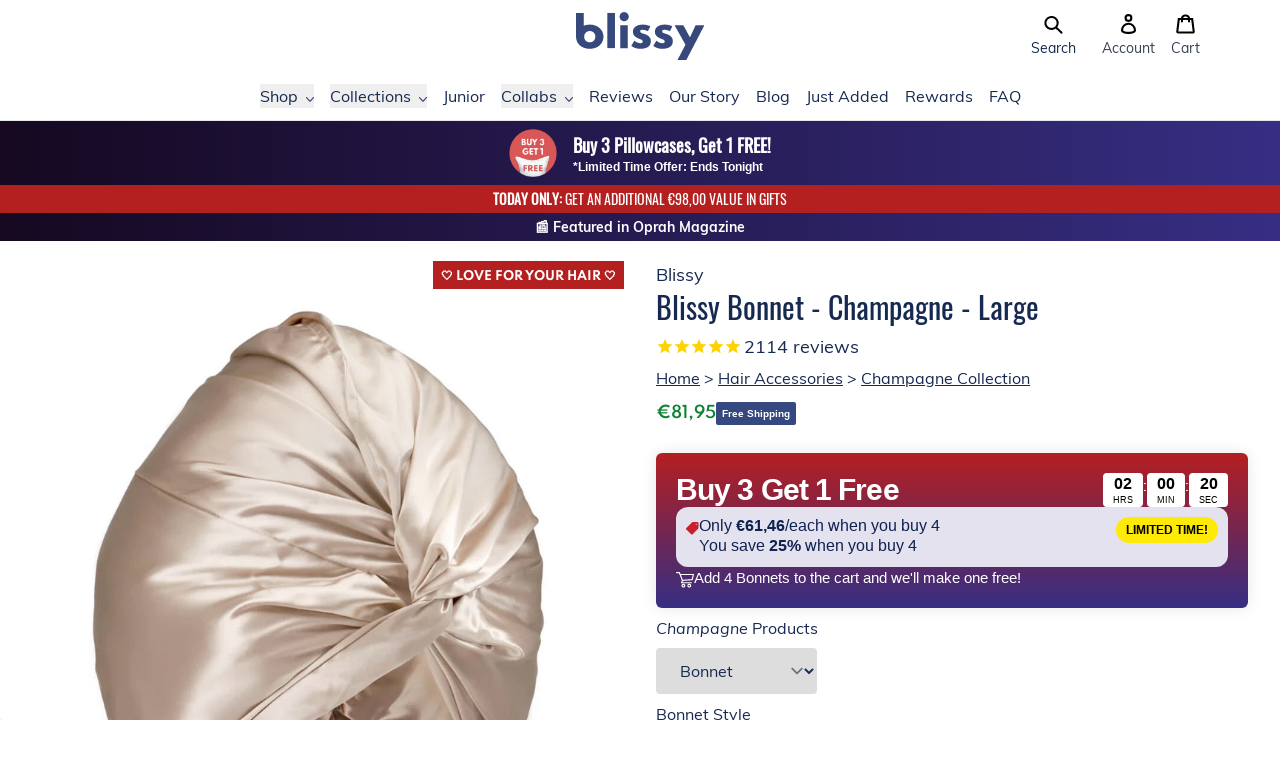

--- FILE ---
content_type: text/html; charset=utf-8
request_url: https://blissy.com/en-nl/products/blissy-bonnet-champagne-large
body_size: 114538
content:
<!doctype html>
<html>
  <head>
    <title>Blissy 100% Silk Bonnet - Champagne - 100% Mulberry Silk - Netherlands</title>

    
<meta charset="utf-8">
<meta http-equiv="X-UA-Compatible" content="IE=edge,chrome=1">
<meta name="viewport" content="width=device-width,initial-scale=1">
    <meta name="description" content="The Blissy Bonnet in Champagne is made from 100% mulberry silk. Naturally hydrating and protects hair from breakage and frizz. Machine washable. - Netherlands">
  

  <meta property="og:type" content="product">
  <meta property="og:title" content="Blissy 100% Silk Bonnet - Champagne - 100% Mulberry Silk
 - Netherlands">
  <meta property="og:category" content="Hair Accessories" />
  
    <meta property="og:image" content="http://blissy.com/cdn/shop/files/blissy_champagne_mulberry_silk_large_bonnet_1000px_6.jpg?v=1762273620">
    <meta property="og:image:secure_url" content="https://blissy.com/cdn/shop/files/blissy_champagne_mulberry_silk_large_bonnet_1000px_6.jpg?v=1762273620">
  
    <meta property="og:image" content="http://blissy.com/cdn/shop/files/blissy_champagne_mulberry_silk_large_bonnet_lifestyle_1000px_6.jpg?v=1758565600">
    <meta property="og:image:secure_url" content="https://blissy.com/cdn/shop/files/blissy_champagne_mulberry_silk_large_bonnet_lifestyle_1000px_6.jpg?v=1758565600">
  
    <meta property="og:image" content="http://blissy.com/cdn/shop/files/blissy_champagne_mulberry_silk_large_bonnet_1000px_5.jpg?v=1758565600">
    <meta property="og:image:secure_url" content="https://blissy.com/cdn/shop/files/blissy_champagne_mulberry_silk_large_bonnet_1000px_5.jpg?v=1758565600">
  
  <meta property="og:price:amount" content="8195">
  <meta property="og:price:currency" content="USD">
  <meta property="og:availability" content="instock" />
  <meta property="og:description" content="Curly girls, say goodbye to bed head and hello to the Blissy Bonnet! The perfect night-time companion, this pure silk hair turban is designed to protect hair from breakage and frizz and lock in your natural hair oils. The result? Beautiful, shiny, healthy locks every morning! This luxurious sleep...">


  
    <meta property="og:video" content="https://cdn.shopify.com/videos/c/o/v/76df735be59b4e3582bbf511795958d7.mp4">
    <meta property="og:video:url" content="https://cdn.shopify.com/videos/c/o/v/76df735be59b4e3582bbf511795958d7.mp4">
    <meta property="og:video:secure_url" content="https://cdn.shopify.com/videos/c/o/v/76df735be59b4e3582bbf511795958d7.mp4">
    <meta property="og:video:type" content="video/mp4">
    <meta property="og:video:width" content="1920">
    <meta property="og:video:height" content="1080">
  

  

  

  

  

  




  <meta property="og:description" content="The Blissy Bonnet in Champagne is made from 100% mulberry silk. Naturally hydrating and protects hair from breakage and frizz. Machine washable. - Netherlands">

<meta property="og:url" content="https://blissy.com/en-nl/products/blissy-bonnet-champagne-large">
<meta property="og:site_name" content="Blissy">

<link rel="canonical" href="https://blissy.com/en-nl/products/blissy-bonnet-champagne-large">
<meta property="fb:app_id" content="2508824832668790"/>

    <!-- /snippets/social-meta-tags.liquid -->




<meta property="og:site_name" content="Blissy">
<meta property="og:url" content="https://blissy.com/en-nl/products/blissy-bonnet-champagne-large">
<meta property="og:title" content="Blissy 100% Silk Bonnet - Champagne - 100% Mulberry Silk">
<meta property="og:type" content="product">
<meta property="og:description" content="The Blissy Bonnet in Champagne is made from 100% mulberry silk. Naturally hydrating and protects hair from breakage and frizz. Machine washable.">

  <meta property="og:price:amount" content="81,95">
  <meta property="og:price:currency" content="EUR">

<meta property="og:image" content="http://blissy.com/cdn/shop/files/blissy_champagne_mulberry_silk_large_bonnet_1000px_6_1200x1200.jpg?v=1762273620"><meta property="og:image" content="http://blissy.com/cdn/shop/files/blissy_champagne_mulberry_silk_large_bonnet_lifestyle_1000px_6_1200x1200.jpg?v=1758565600"><meta property="og:image" content="http://blissy.com/cdn/shop/files/blissy_champagne_mulberry_silk_large_bonnet_1000px_5_1200x1200.jpg?v=1758565600">
<meta name="twitter:image" content="https://blissy.com/cdn/shop/files/blissy_champagne_mulberry_silk_large_bonnet_1000px_6_1200x1200.jpg?v=1762273620"><meta name="twitter:image" content="https://blissy.com/cdn/shop/files/blissy_champagne_mulberry_silk_large_bonnet_lifestyle_1000px_6_1200x1200.jpg?v=1758565600"><meta name="twitter:image" content="https://blissy.com/cdn/shop/files/blissy_champagne_mulberry_silk_large_bonnet_1000px_5_1200x1200.jpg?v=1758565600">


<meta name="twitter:site" content="@blissybrand">
<meta name="twitter:card" content="summary_large_image">
<meta name="twitter:title" content="Blissy 100% Silk Bonnet - Champagne - 100% Mulberry Silk">
<meta name="twitter:description" content="The Blissy Bonnet in Champagne is made from 100% mulberry silk. Naturally hydrating and protects hair from breakage and frizz. Machine washable.">

<link rel="shortcut icon" href="//blissy.com/cdn/shop/files/favicon-16x16_32x32.png?v=1614303331" type="image/png"><script type="application/ld+json" class="richsnippets">
          {
            "@context": "https://schema.org",
            "@id": "https:\/\/blissy.com\/en-nl\/products\/blissy-bonnet-champagne-large#product",
            "@type": "Product",
            "brand": {
              "@type": "Brand",
              "name": "Blissy"
            },
            "sku":"blissy_bonnet_champagne_large_1",
            "mpn":"00810073593657",
            "description": "\nCurly girls, say goodbye to bed head and hello to the Blissy Bonnet! The perfect night-time companion, this pure silk hair turban is designed to protect hair from breakage and frizz and lock in your natural hair oils. The result? Beautiful, shiny, healthy locks every morning! This luxurious sleep cap is crafted from the softest 100% mulberry silk fabric, so you can feel comfy all night long. \nBenefits:\n\nFights frizz\nInfuses hair with moisture\nGives hair glossy shine\nPrevents bed head\nPreserves hairstyle \n\nTake your hair to the next level! The Blissy Bonnet is suitable for all hair types. This gentle hair wrap is especially beneficial for curly hair, thick hair, natural hair, or hair extensions. Wearing your hair overnight in a silk hair bonnet is a naturally nourishing conditioning treatment. The Blissy Bonnet in Champagne is a chic way to feel fun and fancy at bedtime.\n\n\n\n\n\n\n",
            "url": "https:\/\/blissy.com\/en-nl\/products\/blissy-bonnet-champagne-large",
            "name": "Blissy Bonnet - Champagne - Large","image": [
                "https://blissy.com/cdn/shop/files/blissy_champagne_mulberry_silk_large_bonnet_1000px_6_1000x.jpg?v=1762273620",
                "https://blissy.com/cdn/shop/files/blissy_champagne_mulberry_silk_large_bonnet_1000px_6_1024x1024.jpg?v=1762273620",
                "https://blissy.com/cdn/shop/files/blissy_champagne_mulberry_silk_large_bonnet_1000px_6_768x768.jpg?v=1762273620"
            ],
            "itemCondition": "http://schema.org/NewCondition",
              "offers" : [
              {
                  "@type" : "Offer" ,
                  "priceCurrency" : "USD",
                  
				  
                  "price" : "81.95",
                  
                  "priceValidUntil": "2026-04-25",
                  
                  "availability" : "http://schema.org/InStock",
                  
                  
                  "itemCondition": "http://schema.org/NewCondition",
                  

                  "sku": "blissy_bonnet_champagne_large_1",
"url" : "https://blissy.com/en-nl/products/blissy-bonnet-champagne-large?variant=40198010896461" ,
                  "seller" : {
                      "@type" : "Organization" ,
                      "name" : "Blissy"
                  }
              }
              
              ],"gtin14": "00810073593657","aggregateRating": {
                      "@type": "AggregateRating",
                      "ratingValue": "4.3",
                      "bestRating": "5",
                      "reviewCount": "10"
                  },
                  "review": {
                    "@type": "Review",
                    "reviewRating": {
                      "@type": "Rating",
                      "ratingValue": "4.3"
                    },
                    "author": {
                      "@type": "Person",
                      "name": "Blissy customers"
                    }
                  }}
        </script>

        
        <script type="application/ld+json" class="richsnippets">
              {
              "@context": "https://schema.org/",
              "@graph": [
                {
                  "@context": "https://schema.org/",
                  "@type": "BreadcrumbList",
                  "itemListElement": [
                    {
                      "@type": "ListItem",
                      "position": "1",
                      "item": {
                        "name": "Home",
                        "@id": "https:\/\/blissy.com"
                      }
                    },
                    
                       {
                          "@type": "ListItem",
                          "position": "2",
                          "item": {
                            "@id": "https:\/\/blissy.com\/en-nl\/products\/blissy-bonnet-champagne-large",
                            "name": "Blissy Bonnet - Champagne - Large",
                            "url": "https:\/\/blissy.com\/en-nl\/products\/blissy-bonnet-champagne-large"
                          }
                        }
                    
                  ]
                }
             ]
            }
            </script>

<script>
                document.addEventListener("DOMContentLoaded",function(t){(function(){if(typeof MutationObserver==="undefined"){return}var n=function(){var t=document.querySelectorAll("[itemtype]");for(var e=0,n=t.length;e<n;e++){var r=t[e];r.removeAttribute("itemtype");r.removeAttribute("itemscope");r.removeAttribute("itemprop")}var i=document.querySelectorAll('script[type="application/ld+json"]');for(var e=0,n=i.length;e<n;e++){var r=i[e];if(!r.classList.contains("richsnippets")){r.remove()}}};var t=new MutationObserver(function(t,e){n();e.disconnect();return});t.observe(document.getElementsByTagName("body")[0],{childList:true,subtree:true})})()});
            </script>
        


    <script>window.performance && window.performance.mark && window.performance.mark('shopify.content_for_header.start');</script><meta name="google-site-verification" content="YyM_Wul7YXjXcPd7u40FhYOLnv8bo7HWezeJ3JyLtDE">
<meta name="facebook-domain-verification" content="v60p1qngag9yg9afjt8noihsxweuld">
<meta name="facebook-domain-verification" content="za8m404924zl3vcpmpq1cxug1eox4p">
<meta id="shopify-digital-wallet" name="shopify-digital-wallet" content="/22435496013/digital_wallets/dialog">
<meta name="shopify-checkout-api-token" content="110afedcb686dece13f505684ffe4fbd">
<meta id="in-context-paypal-metadata" data-shop-id="22435496013" data-venmo-supported="true" data-environment="production" data-locale="en_US" data-paypal-v4="true" data-currency="EUR">
<link rel="alternate" hreflang="x-default" href="https://blissy.com/products/blissy-bonnet-champagne-large">
<link rel="alternate" hreflang="en-AU" href="https://au.blissy.com/products/blissy-bonnet-champagne-large">
<link rel="alternate" hreflang="en-DE" href="https://blissy.com/en-de/products/blissy-bonnet-champagne-large">
<link rel="alternate" hreflang="en-FR" href="https://blissy.com/en-fr/products/blissy-bonnet-champagne-large">
<link rel="alternate" hreflang="en-NL" href="https://blissy.com/en-nl/products/blissy-bonnet-champagne-large">
<link rel="alternate" hreflang="en-CH" href="https://blissy.com/en-ch/products/blissy-bonnet-champagne-large">
<link rel="alternate" hreflang="en-IT" href="https://blissy.com/en-it/products/blissy-bonnet-champagne-large">
<link rel="alternate" hreflang="en-US" href="https://blissy.com/products/blissy-bonnet-champagne-large">
<link rel="alternate" hreflang="en-CA" href="https://ca.blissy.com/products/blissy-bonnet-champagne-large">
<link rel="alternate" hreflang="en-IE" href="https://ie.blissy.com/products/blissy-bonnet-champagne-large">
<link rel="alternate" hreflang="en-NZ" href="https://nz.blissy.com/products/blissy-bonnet-champagne-large">
<link rel="alternate" hreflang="en-SG" href="https://sg.blissy.com/products/blissy-bonnet-champagne-large">
<link rel="alternate" hreflang="en-AE" href="https://uae.blissy.com/products/blissy-bonnet-champagne-large">
<link rel="alternate" hreflang="en-GB" href="https://uk.blissy.com/products/blissy-bonnet-champagne-large">
<link rel="alternate" type="application/json+oembed" href="https://blissy.com/en-nl/products/blissy-bonnet-champagne-large.oembed">
<script async="async" src="/checkouts/internal/preloads.js?locale=en-NL"></script>
<link rel="preconnect" href="https://shop.app" crossorigin="anonymous">
<script async="async" src="https://shop.app/checkouts/internal/preloads.js?locale=en-NL&shop_id=22435496013" crossorigin="anonymous"></script>
<script id="apple-pay-shop-capabilities" type="application/json">{"shopId":22435496013,"countryCode":"US","currencyCode":"EUR","merchantCapabilities":["supports3DS"],"merchantId":"gid:\/\/shopify\/Shop\/22435496013","merchantName":"Blissy","requiredBillingContactFields":["postalAddress","email"],"requiredShippingContactFields":["postalAddress","email"],"shippingType":"shipping","supportedNetworks":["visa","masterCard","amex","discover","elo","jcb"],"total":{"type":"pending","label":"Blissy","amount":"1.00"},"shopifyPaymentsEnabled":true,"supportsSubscriptions":true}</script>
<script id="shopify-features" type="application/json">{"accessToken":"110afedcb686dece13f505684ffe4fbd","betas":["rich-media-storefront-analytics"],"domain":"blissy.com","predictiveSearch":true,"shopId":22435496013,"locale":"en"}</script>
<script>var Shopify = Shopify || {};
Shopify.shop = "blissy-brand.myshopify.com";
Shopify.locale = "en";
Shopify.currency = {"active":"EUR","rate":"0.85802416"};
Shopify.country = "NL";
Shopify.theme = {"name":"Blissy v2 - 2.4.0 - Holiday Sale","id":131979542605,"schema_name":"Blissy","schema_version":"2.0.0","theme_store_id":null,"role":"main"};
Shopify.theme.handle = "null";
Shopify.theme.style = {"id":null,"handle":null};
Shopify.cdnHost = "blissy.com/cdn";
Shopify.routes = Shopify.routes || {};
Shopify.routes.root = "/en-nl/";</script>
<script type="module">!function(o){(o.Shopify=o.Shopify||{}).modules=!0}(window);</script>
<script>!function(o){function n(){var o=[];function n(){o.push(Array.prototype.slice.apply(arguments))}return n.q=o,n}var t=o.Shopify=o.Shopify||{};t.loadFeatures=n(),t.autoloadFeatures=n()}(window);</script>
<script>
  window.ShopifyPay = window.ShopifyPay || {};
  window.ShopifyPay.apiHost = "shop.app\/pay";
  window.ShopifyPay.redirectState = null;
</script>
<script id="shop-js-analytics" type="application/json">{"pageType":"product"}</script>
<script defer="defer" async type="module" src="//blissy.com/cdn/shopifycloud/shop-js/modules/v2/client.init-shop-cart-sync_BT-GjEfc.en.esm.js"></script>
<script defer="defer" async type="module" src="//blissy.com/cdn/shopifycloud/shop-js/modules/v2/chunk.common_D58fp_Oc.esm.js"></script>
<script defer="defer" async type="module" src="//blissy.com/cdn/shopifycloud/shop-js/modules/v2/chunk.modal_xMitdFEc.esm.js"></script>
<script type="module">
  await import("//blissy.com/cdn/shopifycloud/shop-js/modules/v2/client.init-shop-cart-sync_BT-GjEfc.en.esm.js");
await import("//blissy.com/cdn/shopifycloud/shop-js/modules/v2/chunk.common_D58fp_Oc.esm.js");
await import("//blissy.com/cdn/shopifycloud/shop-js/modules/v2/chunk.modal_xMitdFEc.esm.js");

  window.Shopify.SignInWithShop?.initShopCartSync?.({"fedCMEnabled":true,"windoidEnabled":true});

</script>
<script>
  window.Shopify = window.Shopify || {};
  if (!window.Shopify.featureAssets) window.Shopify.featureAssets = {};
  window.Shopify.featureAssets['shop-js'] = {"shop-cart-sync":["modules/v2/client.shop-cart-sync_DZOKe7Ll.en.esm.js","modules/v2/chunk.common_D58fp_Oc.esm.js","modules/v2/chunk.modal_xMitdFEc.esm.js"],"init-fed-cm":["modules/v2/client.init-fed-cm_B6oLuCjv.en.esm.js","modules/v2/chunk.common_D58fp_Oc.esm.js","modules/v2/chunk.modal_xMitdFEc.esm.js"],"shop-cash-offers":["modules/v2/client.shop-cash-offers_D2sdYoxE.en.esm.js","modules/v2/chunk.common_D58fp_Oc.esm.js","modules/v2/chunk.modal_xMitdFEc.esm.js"],"shop-login-button":["modules/v2/client.shop-login-button_QeVjl5Y3.en.esm.js","modules/v2/chunk.common_D58fp_Oc.esm.js","modules/v2/chunk.modal_xMitdFEc.esm.js"],"pay-button":["modules/v2/client.pay-button_DXTOsIq6.en.esm.js","modules/v2/chunk.common_D58fp_Oc.esm.js","modules/v2/chunk.modal_xMitdFEc.esm.js"],"shop-button":["modules/v2/client.shop-button_DQZHx9pm.en.esm.js","modules/v2/chunk.common_D58fp_Oc.esm.js","modules/v2/chunk.modal_xMitdFEc.esm.js"],"avatar":["modules/v2/client.avatar_BTnouDA3.en.esm.js"],"init-windoid":["modules/v2/client.init-windoid_CR1B-cfM.en.esm.js","modules/v2/chunk.common_D58fp_Oc.esm.js","modules/v2/chunk.modal_xMitdFEc.esm.js"],"init-shop-for-new-customer-accounts":["modules/v2/client.init-shop-for-new-customer-accounts_C_vY_xzh.en.esm.js","modules/v2/client.shop-login-button_QeVjl5Y3.en.esm.js","modules/v2/chunk.common_D58fp_Oc.esm.js","modules/v2/chunk.modal_xMitdFEc.esm.js"],"init-shop-email-lookup-coordinator":["modules/v2/client.init-shop-email-lookup-coordinator_BI7n9ZSv.en.esm.js","modules/v2/chunk.common_D58fp_Oc.esm.js","modules/v2/chunk.modal_xMitdFEc.esm.js"],"init-shop-cart-sync":["modules/v2/client.init-shop-cart-sync_BT-GjEfc.en.esm.js","modules/v2/chunk.common_D58fp_Oc.esm.js","modules/v2/chunk.modal_xMitdFEc.esm.js"],"shop-toast-manager":["modules/v2/client.shop-toast-manager_DiYdP3xc.en.esm.js","modules/v2/chunk.common_D58fp_Oc.esm.js","modules/v2/chunk.modal_xMitdFEc.esm.js"],"init-customer-accounts":["modules/v2/client.init-customer-accounts_D9ZNqS-Q.en.esm.js","modules/v2/client.shop-login-button_QeVjl5Y3.en.esm.js","modules/v2/chunk.common_D58fp_Oc.esm.js","modules/v2/chunk.modal_xMitdFEc.esm.js"],"init-customer-accounts-sign-up":["modules/v2/client.init-customer-accounts-sign-up_iGw4briv.en.esm.js","modules/v2/client.shop-login-button_QeVjl5Y3.en.esm.js","modules/v2/chunk.common_D58fp_Oc.esm.js","modules/v2/chunk.modal_xMitdFEc.esm.js"],"shop-follow-button":["modules/v2/client.shop-follow-button_CqMgW2wH.en.esm.js","modules/v2/chunk.common_D58fp_Oc.esm.js","modules/v2/chunk.modal_xMitdFEc.esm.js"],"checkout-modal":["modules/v2/client.checkout-modal_xHeaAweL.en.esm.js","modules/v2/chunk.common_D58fp_Oc.esm.js","modules/v2/chunk.modal_xMitdFEc.esm.js"],"shop-login":["modules/v2/client.shop-login_D91U-Q7h.en.esm.js","modules/v2/chunk.common_D58fp_Oc.esm.js","modules/v2/chunk.modal_xMitdFEc.esm.js"],"lead-capture":["modules/v2/client.lead-capture_BJmE1dJe.en.esm.js","modules/v2/chunk.common_D58fp_Oc.esm.js","modules/v2/chunk.modal_xMitdFEc.esm.js"],"payment-terms":["modules/v2/client.payment-terms_Ci9AEqFq.en.esm.js","modules/v2/chunk.common_D58fp_Oc.esm.js","modules/v2/chunk.modal_xMitdFEc.esm.js"]};
</script>
<script>(function() {
  var isLoaded = false;
  function asyncLoad() {
    if (isLoaded) return;
    isLoaded = true;
    var urls = ["https:\/\/cjshpfy.cjpowered.com\/getPluginJS?shop=blissy-brand.myshopify.com","https:\/\/cdn1.stamped.io\/files\/widget.min.js?shop=blissy-brand.myshopify.com","https:\/\/intg.snapchat.com\/shopify\/shopify-scevent-init.js?id=31484cb3-fb9f-4112-905c-6e418670888c\u0026shop=blissy-brand.myshopify.com","https:\/\/d9fvwtvqz2fm1.cloudfront.net\/shop\/js\/discount-on-cart-pro.min.js?shop=blissy-brand.myshopify.com","https:\/\/d217z8zw4dqir.cloudfront.net\/script_tags\/loop_snippets?shop=blissy-brand.myshopify.com","\/\/cdn.shopify.com\/proxy\/f3de04f678975c5735af12edaa46a49d681777b77c5f8b0321b23ff1801209db\/s3-us-west-2.amazonaws.com\/jsstore\/a\/K97HVWO\/reids.js?shop=blissy-brand.myshopify.com\u0026sp-cache-control=cHVibGljLCBtYXgtYWdlPTkwMA","\/\/cdn.shopify.com\/proxy\/a17e41a563901c29e06c40acb90f4dc8e8046786ed503ad4d83455e5577b6168\/app.retention.com\/shopify\/shopify_app_add_to_cart_script.js?shop=blissy-brand.myshopify.com\u0026sp-cache-control=cHVibGljLCBtYXgtYWdlPTkwMA","https:\/\/cdn.attn.tv\/blissy\/dtag.js?shop=blissy-brand.myshopify.com","https:\/\/cdn.attn.tv\/blissy\/dtag.js?shop=blissy-brand.myshopify.com"];
    for (var i = 0; i < urls.length; i++) {
      var s = document.createElement('script');
      s.type = 'text/javascript';
      s.async = true;
      s.src = urls[i];
      var x = document.getElementsByTagName('script')[0];
      x.parentNode.insertBefore(s, x);
    }
  };
  if(window.attachEvent) {
    window.attachEvent('onload', asyncLoad);
  } else {
    window.addEventListener('load', asyncLoad, false);
  }
})();</script>
<script id="__st">var __st={"a":22435496013,"offset":-28800,"reqid":"e0ffd35d-0b77-4c30-acde-1df5b4839c13-1769342499","pageurl":"blissy.com\/en-nl\/products\/blissy-bonnet-champagne-large","u":"71eb876b7081","p":"product","rtyp":"product","rid":6918254395469};</script>
<script>window.ShopifyPaypalV4VisibilityTracking = true;</script>
<script id="form-persister">!function(){'use strict';const t='contact',e='new_comment',n=[[t,t],['blogs',e],['comments',e],[t,'customer']],o='password',r='form_key',c=['recaptcha-v3-token','g-recaptcha-response','h-captcha-response',o],s=()=>{try{return window.sessionStorage}catch{return}},i='__shopify_v',u=t=>t.elements[r],a=function(){const t=[...n].map((([t,e])=>`form[action*='/${t}']:not([data-nocaptcha='true']) input[name='form_type'][value='${e}']`)).join(',');var e;return e=t,()=>e?[...document.querySelectorAll(e)].map((t=>t.form)):[]}();function m(t){const e=u(t);a().includes(t)&&(!e||!e.value)&&function(t){try{if(!s())return;!function(t){const e=s();if(!e)return;const n=u(t);if(!n)return;const o=n.value;o&&e.removeItem(o)}(t);const e=Array.from(Array(32),(()=>Math.random().toString(36)[2])).join('');!function(t,e){u(t)||t.append(Object.assign(document.createElement('input'),{type:'hidden',name:r})),t.elements[r].value=e}(t,e),function(t,e){const n=s();if(!n)return;const r=[...t.querySelectorAll(`input[type='${o}']`)].map((({name:t})=>t)),u=[...c,...r],a={};for(const[o,c]of new FormData(t).entries())u.includes(o)||(a[o]=c);n.setItem(e,JSON.stringify({[i]:1,action:t.action,data:a}))}(t,e)}catch(e){console.error('failed to persist form',e)}}(t)}const f=t=>{if('true'===t.dataset.persistBound)return;const e=function(t,e){const n=function(t){return'function'==typeof t.submit?t.submit:HTMLFormElement.prototype.submit}(t).bind(t);return function(){let t;return()=>{t||(t=!0,(()=>{try{e(),n()}catch(t){(t=>{console.error('form submit failed',t)})(t)}})(),setTimeout((()=>t=!1),250))}}()}(t,(()=>{m(t)}));!function(t,e){if('function'==typeof t.submit&&'function'==typeof e)try{t.submit=e}catch{}}(t,e),t.addEventListener('submit',(t=>{t.preventDefault(),e()})),t.dataset.persistBound='true'};!function(){function t(t){const e=(t=>{const e=t.target;return e instanceof HTMLFormElement?e:e&&e.form})(t);e&&m(e)}document.addEventListener('submit',t),document.addEventListener('DOMContentLoaded',(()=>{const e=a();for(const t of e)f(t);var n;n=document.body,new window.MutationObserver((t=>{for(const e of t)if('childList'===e.type&&e.addedNodes.length)for(const t of e.addedNodes)1===t.nodeType&&'FORM'===t.tagName&&a().includes(t)&&f(t)})).observe(n,{childList:!0,subtree:!0,attributes:!1}),document.removeEventListener('submit',t)}))}()}();</script>
<script integrity="sha256-4kQ18oKyAcykRKYeNunJcIwy7WH5gtpwJnB7kiuLZ1E=" data-source-attribution="shopify.loadfeatures" defer="defer" src="//blissy.com/cdn/shopifycloud/storefront/assets/storefront/load_feature-a0a9edcb.js" crossorigin="anonymous"></script>
<script crossorigin="anonymous" defer="defer" src="//blissy.com/cdn/shopifycloud/storefront/assets/shopify_pay/storefront-65b4c6d7.js?v=20250812"></script>
<script data-source-attribution="shopify.dynamic_checkout.dynamic.init">var Shopify=Shopify||{};Shopify.PaymentButton=Shopify.PaymentButton||{isStorefrontPortableWallets:!0,init:function(){window.Shopify.PaymentButton.init=function(){};var t=document.createElement("script");t.src="https://blissy.com/cdn/shopifycloud/portable-wallets/latest/portable-wallets.en.js",t.type="module",document.head.appendChild(t)}};
</script>
<script data-source-attribution="shopify.dynamic_checkout.buyer_consent">
  function portableWalletsHideBuyerConsent(e){var t=document.getElementById("shopify-buyer-consent"),n=document.getElementById("shopify-subscription-policy-button");t&&n&&(t.classList.add("hidden"),t.setAttribute("aria-hidden","true"),n.removeEventListener("click",e))}function portableWalletsShowBuyerConsent(e){var t=document.getElementById("shopify-buyer-consent"),n=document.getElementById("shopify-subscription-policy-button");t&&n&&(t.classList.remove("hidden"),t.removeAttribute("aria-hidden"),n.addEventListener("click",e))}window.Shopify?.PaymentButton&&(window.Shopify.PaymentButton.hideBuyerConsent=portableWalletsHideBuyerConsent,window.Shopify.PaymentButton.showBuyerConsent=portableWalletsShowBuyerConsent);
</script>
<script data-source-attribution="shopify.dynamic_checkout.cart.bootstrap">document.addEventListener("DOMContentLoaded",(function(){function t(){return document.querySelector("shopify-accelerated-checkout-cart, shopify-accelerated-checkout")}if(t())Shopify.PaymentButton.init();else{new MutationObserver((function(e,n){t()&&(Shopify.PaymentButton.init(),n.disconnect())})).observe(document.body,{childList:!0,subtree:!0})}}));
</script>
<link id="shopify-accelerated-checkout-styles" rel="stylesheet" media="screen" href="https://blissy.com/cdn/shopifycloud/portable-wallets/latest/accelerated-checkout-backwards-compat.css" crossorigin="anonymous">
<style id="shopify-accelerated-checkout-cart">
        #shopify-buyer-consent {
  margin-top: 1em;
  display: inline-block;
  width: 100%;
}

#shopify-buyer-consent.hidden {
  display: none;
}

#shopify-subscription-policy-button {
  background: none;
  border: none;
  padding: 0;
  text-decoration: underline;
  font-size: inherit;
  cursor: pointer;
}

#shopify-subscription-policy-button::before {
  box-shadow: none;
}

      </style>

<script>window.performance && window.performance.mark && window.performance.mark('shopify.content_for_header.end');</script>

    <!-- Dawn Theme Search Components -->
    <link rel="stylesheet" href="//blissy.com/cdn/shop/t/346/assets/component-search.css?v=129385678005006660751747254791" media="print" onload="this.media='all'">
    
      <link
        rel="stylesheet"
        href="//blissy.com/cdn/shop/t/346/assets/component-predictive-search.css?v=13447510246508093601747260872"
        media="print"
        onload="this.media='all'"
      >
    
    <script src="//blissy.com/cdn/shop/t/346/assets/global.js?v=124408067722954874511747254792" defer="defer"></script>
    <script src="//blissy.com/cdn/shop/t/346/assets/details-modal.js?v=102946495994453540561747254792" defer="defer"></script>
    <script src="//blissy.com/cdn/shop/t/346/assets/search-form.js?v=128099639169647183861747254793" defer="defer"></script>
    <script src="//blissy.com/cdn/shop/t/346/assets/main-search.js?v=180028690260429816261747254792" defer="defer"></script>

    
<style>
  @font-face {
    font-family: 'slick';
    src: url('//blissy.com/cdn/shop/t/346/assets/slick.eot?v=61398680469745152241734113670');
    src: url('//blissy.com/cdn/shop/t/346/assets/slick.eot?v=61398680469745152241734113670?#iefix') format('embedded-opentype'),
    url('//blissy.com/cdn/shop/t/346/assets/slick.woff?v=48176662884092157351734113670') format('woff'),
    url('//blissy.com/cdn/shop/t/346/assets/slick.ttf?v=170932987541881618681734113670') format('truetype'),
    url('//blissy.com/cdn/shop/t/346/assets/slick.svg?v=31801351607154172011734113670#slick') format('svg');
    font-weight: 400;
    font-style: normal;
  }
</style>

<style>
  .slick-loading .slick-list {
    background: #fff url('//blissy.com/cdn/shop/t/346/assets/ajax-loader.gif?v=344831891803776881734113670') center center no-repeat;
  }
</style>
<link href="//blissy.com/cdn/shop/t/346/assets/tailwind-output.css?v=130146753046136407331769038935" rel="stylesheet" type="text/css" media="all">

    <script type="text/javascript">
  /**
   * Sets a cookie with the specified name, value, and expiration date in seconds.
   *
   * @param {string} name - The name of the cookie.
   * @param {string} value - The value of the cookie.
   * @param {number} seconds - The number of seconds until the cookie expires.
   * @param {string} domain - The domain for which the cookie is valid (optional).
   */
  function cmSetCookie(name, value, seconds, domain) {
    var expires = '';

    if (seconds) {
      var date = new Date();
      date.setTime(date.getTime() + seconds * 1000);
      expires = '; expires=' + date.toUTCString();
    }

    var cookieString = name + '=' + value + expires + '; path=/';
    if (domain) {
      cookieString += '; domain=' + domain;
    }

    document.cookie = cookieString;
  }

  /**
   * Sets a cookie with the specified name, value, and expiration date in days.
   *
   * @param {string} name - The name of the cookie.
   * @param {string} value - The value of the cookie.
   * @param {number} days - The number of days until the cookie expires.
   * @param {string} domain - The domain for which the cookie is valid (optional).
   */
  function cmSetCookieDays(name, value, days, domain) {
    cmSetCookie(name, value, days * 24 * 60 * 60, domain);
  }

  /**
   * Retrieves the value of a cookie by its name.
   *
   * @param {string} name - The name of the cookie.
   * @returns {string|null|Object} - The value of the cookie if found, null if not found, or an object containing all cookies if no name is provided.
   */
  function cmGetCookie(name) {
    var cookies = document.cookie.split(';');
    var cookieObj = {};

    for (var i = 0; i < cookies.length; i++) {
      var cookie = cookies[i].trim();
      var delimiterIndex = cookie.indexOf('=');

      var cookieName = cookie.substring(0, delimiterIndex);
      var cookieValue = cookie.substring(delimiterIndex + 1);

      if (name) {
        if (name === cookieName) {
          return cookieValue;
        }
      } else {
        cookieObj[cookieName] = cookieValue;
      }
    }

    return name ? null : cookieObj;
  }

  /**
   * Erases a cookie with the specified name.
   *
   * @param {string} name - The name of the cookie to erase.
   * @param {string} domain - The domain for which the cookie is valid.
   * @returns {void}
   */
  function cmEraseCookie(name, domain) {
    cmSetCookie(name, '', -1, domain);
  }
</script>

<!-- MIXPANEL START -->
<script>
  /**
   * Cleans up old Mixpanel cookies by erasing them. This is necessary because Mixpanel cookies
   * are quite large and can contribute to the 16KB limit on cookie size leading to issues with
   * Shopify returning 400 Bad Request errors.
   *
   * @returns {void}
   */
  function cleanupMixpanelCookies() {
    var cookies = cmGetCookie();

    Object.keys(cookies).forEach(function (key) {
      var value = cookies[key];
      if (key.endsWith('_mixpanel')) {
        cmEraseCookie(key, 'blissy.com');
        cmEraseCookie(key, '.blissy.com');
        console.log('Cleaned up cookie: ' + key);
      }
    });
  }

  try {
    cleanupMixpanelCookies();
  } catch (e) {}
</script>
<!-- MIXPANEL END -->

<!-- BEGIN Currency Formatting Helpers -->
<script>
  /**
   * Formats a number of cents into a currency string using the provided
   * precision, thousands separator, and decimal separator.
   * @param {number} number - The number of cents to format.
   * @param {number} [precision=2] - The number of decimal places to include.
   * @param {string} [thousands=","] - The character to use as the thousands separator.
   * @param {string} [decimal="."] - The character to use as the decimal separator.
   * @returns {string} The formatted currency string.
   */
  function formatWithDelimiters(number, precision, thousands, decimal) {
    precision = precision || 2;
    thousands = thousands || ',';
    decimal = decimal || '.';

    if (isNaN(number) || number == null) {
      return '0';
    }

    var numString = (number / 100.0).toFixed(precision);
    var parts = numString.split('.');
    var dollars = parts[0].replace(/(\d)(?=(\d\d\d)+(?!\d))/g, '$1' + thousands);
    var cents = parts[1] ? decimal + parts[1] : '';
    return dollars + cents;
  }

  /**
   * Formats a number of cents into a currency string using a Shopify format
   * string.
   *
   * https://help.shopify.com/en/manual/international/pricing/currency-formatting#currency-formatting-options
   *
   * @param {number} cents - The number of cents to format.
   * @param {string} formatString - The format string to use.
   * @returns {string} The formatted currency string.
   */
  function shopifyFormatCurrency(cents, formatString) {
    var placeholderRegex = /{{\s*(\w+)\s*}}/;

    return formatString.replace(placeholderRegex, function (match, placeholder) {

      switch (placeholder) {
        case 'amount':
          // Ex. 1,134.65
          return formatWithDelimiters(cents, 2);
        case 'amount_no_decimals':
          // Ex. 1,135
          return formatWithDelimiters(cents, 0);
        case 'amount_with_comma_separator':
          // Ex. 1.134,65
          return formatWithDelimiters(cents, 2, '.', ',');
        case 'amount_no_decimals_with_comma_separator':
          // Ex. 1.135
          return formatWithDelimiters(cents, 0, '.', ',');
        case 'amount_with_apostrophe_separator':
          // Ex. 1'134.65
          return formatWithDelimiters(cents, 2, "'", '.');
        case 'amount_no_decimals_with_space_separator':
          // Ex. 1 135
          return formatWithDelimiters(cents, 0, ' ');
        case 'amount_with_space_separator':
          // Ex. 1 134,65
          return formatWithDelimiters(cents, 2, ' ', ',');
        case 'amount_with_period_and_space_separator':
          // Ex. 1 134.65
          return formatWithDelimiters(cents, 2, ' ', '.');
        default:
          return match;
      }
    });
  }

  var Shopify = Shopify || {};
  Shopify.moneyFormat = "€{{amount_with_comma_separator}}";

  /**
   * Formats a number of cents into a currency string using the Shopify money format.
   *
   * @param {number} amount - The number of cents to format.
   * @param {string} [base="cents"] - The base unit of the amount (either "cents" or "dollars").
   * @param {string} [format=Shopify.moneyFormat] - The format string to use.
   * @returns {string} The formatted currency string.
   */
  Shopify.formatMoney = function( amount, base = 'cents', format = Shopify.moneyFormat ) {
    if (base === 'dollars') {
      amount *= 100;
    }
    return shopifyFormatCurrency(amount, format);
  };

  /**
   * Converts an amount from USD to the active currency.
   *
   * @param {number} amountUSD - The amount in USD to convert.
   * @returns {number} The converted amount.
   */
  Shopify.convertToActiveCurrency = function( amountUSD ) {
    const currencyData = Shopify.currency || {};
    const currency = currencyData.active || 'USD';
    const rate = currencyData.rate || 1.0;
    return amountUSD * rate;
  };

  /**
   * Parses URL parameters from the current window location.
   * Properly handles URL encoding of parameter names and values.
   *
   * @param {string} [paramName] - Optional parameter name to retrieve a specific value
   * @param {*} [defaultValue=null] - Default value to return if the parameter is missing or empty
   * @returns {Object|*} Returns an object with all parameters if no paramName is provided,
   *                     the specific parameter value if paramName exists,
   *                     or the defaultValue if the requested parameter doesn't exist or is empty
   *
   * @example
   * // For URL: https://example.com?name=John%20Doe&id=123&empty=
   *
   * // Get all parameters
   * const allParams = getUrlParams();
   * // Returns: { name: "John Doe", id: "123", empty: "" }
   *
   * // Get specific parameter
   * const name = getUrlParams('name');
   * // Returns: "John Doe"
   *
   * // Get non-existent parameter with default value
   * const missing = getUrlParams('missing', 'default');
   * // Returns: "default"
   *
   * // Get empty parameter with default value
   * const empty = getUrlParams('empty', 'default');
   * // Returns: "default"
   */
  function getUrlParams(paramName, defaultValue = null) {
    const params = {};
    const queryString = window.location.search.substring(1);

    if (queryString) {
      const paramPairs = queryString.split('&');

      for (const pair of paramPairs) {
        const [key, value] = pair.split('=');
        // Decode both the key and value to handle URL encoding
        const decodedKey = decodeURIComponent(key);
        const decodedValue = value ? decodeURIComponent(value) : '';

        params[decodedKey] = decodedValue;
      }
    }

    // If a specific parameter name is provided, return just that value or default
    if (paramName !== undefined) {
      // Check if parameter exists and is not empty
      if (params.hasOwnProperty(paramName) && params[paramName] !== '') {
        return params[paramName];
      }
      // Return default value if parameter doesn't exist or is empty
      return defaultValue;
    }

    // Otherwise return the complete parameters object
    return params;
  }

</script>
<!-- END Currency Formatting Helpers -->

    <script src="https://cdn.rebuyengine.com/onsite/js/rebuy.js?shop=blissy-brand.myshopify.com"></script>

<script type="text/javascript" src="//blissy.com/cdn/shop/t/346/assets/swiper-bundle.min.js?v=98693564074435103561734113670"></script>
<script type="text/javascript" src="//blissy.com/cdn/shop/t/346/assets/jquery-3.5.1.min.js?v=60938658743091704111734113670"></script>
<script type="text/javascript" src="//blissy.com/cdn/shop/t/346/assets/slick.min.js?v=101442751447759865191734113670"></script>
<script
  type="text/javascript"
  src="https://platform-api.sharethis.com/js/sharethis.js#property=6303bd66cb5b41001946a0ca&product=inline-share-buttons"
  async="async"
></script>

<script>
  /** Sets a key in localStorage that stores the expiry time */
  function setWithExpiry(key, value, ttl) {
    const now = new Date();
    // 'item' is an object which contains the orginal value
    // as well as the time when it's supposed to expire
    const item = {
      value: value,
      expiry: now.getTime() + ttl
    }
    localStorage.setItem(key, JSON.stringify(item));
  }

  /** Verify the expiry time while retrieving items from localStorage */
  function getWithExpiry(key) {
    const itemStr = localStorage.getItem(key)
    // if the item doesn't exist, return null
    if (!itemStr) {
      return null;
    }
    const item = JSON.parse(itemStr);
    const now = new Date();
    // compare the expiry time of the item with the current time
    if (now.getTime() > item.expiry) {
      // if the item is expired, delete the item from storage
      // and return null
      localStorage.removeItem(key);
      return null;
    }
    return item.value;
  }

  /** Returns true if affiliate link is Nazanin */
  function isAffiliate(param) {
    if (param == 'partner-nazanin' || getWithExpiry('promo_utm_campaign') == 'partner-nazanin') {
      return true;
    }
  }

  /** Saves affiliate link information and changes header text */
  function affiliatePromo() {
    const utm_campaign = getUrlParams('utm_campaign');

    if (isAffiliate(utm_campaign)) {
      $('.announcement-bar__message .announcement-bar__greeting').html('');
      $('.announcement-bar__message .sale-name').html('Nazanin-Exclusive Sale!');
      $('.announcement-bar__message .announcement-bar__promo-amount').html('35%');
      $('.announcement-bar__message .announcement-bar__promo-code').html('NAZANIN');
    }

    // saves referral link/campaign to localStorage for 24 hours
    if (utm_campaign == 'partner-nazanin') {
      let expireHours = 24;
      setWithExpiry('promo_utm_campaign', utm_campaign, expireHours*60*60*1000);
    }
  }
  $(document).ready(function() {
    affiliatePromo();
  });

  var theme = {
    breakpoints: {
      medium: 750,
      large: 990,
      widescreen: 1400
    },
    strings: {
      addToCart: "Add to cart",
      soldOut: "Sold out",
      unavailable: "Unavailable",
      regularPrice: "Regular price",
      salePrice: "Sale price",
      sale: "Sale",
      showMore: "Show More",
      showLess: "Show Less",
      addressError: "Error looking up that address",
      addressNoResults: "No results for that address",
      addressQueryLimit: "You have exceeded the Google API usage limit. Consider upgrading to a \u003ca href=\"https:\/\/developers.google.com\/maps\/premium\/usage-limits\"\u003ePremium Plan\u003c\/a\u003e.",
      authError: "There was a problem authenticating your Google Maps account.",
      newWindow: "Opens in a new window.",
      external: "Opens external website.",
      newWindowExternal: "Opens external website in a new window.",
      removeLabel: "Remove [product]",
      update: "Update",
      quantity: "Quantity",
      discountedTotal: "Discounted total",
      regularTotal: "Regular total",
      priceColumn: "See Price column for discount details.",
      quantityMinimumMessage: "Quantity must be 1 or more",
      cartError: "There was an error while updating your cart. Please try again.",
      removedItemMessage: "Removed \u003cspan class=\"cart__removed-product-details\"\u003e([quantity]) [link]\u003c\/span\u003e from your cart.",
      unitPrice: "Unit price",
      unitPriceSeparator: "per",
      oneCartCount: "1 item",
      otherCartCount: "[count] items",
      quantityLabel: "Quantity: [count]"
    },
    moneyFormat: "€{{amount_with_comma_separator}}",
    moneyFormatWithCurrency: "€{{amount_with_comma_separator}} EUR"
  }

  document.documentElement.className = document.documentElement.className.replace('no-js', 'js');
</script>


  





  <script type="text/javascript">window.dataLayer = window.dataLayer || [];
    window.dataLayer.push({
      event    : "shopify_view_product",
      customDL :
        {
          ecomm_prodid     : "shopify_US_6918254395469_40198010896461",
          ecomm_pagetype   : "product",
          ecomm_totalvalue : "8195",
          pageType         : "product",
          item : {
            id: "6918254395469",
            name: "Blissy Bonnet - Champagne - Large",
            type: "Hair Accessories",
            url: "/en-nl/products/blissy-bonnet-champagne-large",
            price: "81,95",
            priceMin: "81,95",
            priceMax: "81,95",
            sku: "blissy_bonnet_champagne_large_1",
            variantsCount: "1",
            firstAvailVariant: "Default Title",
            variantId: "",
            variantAvailable: "true",
            variantCompareAtPrice: "",
            variantQuantity: "29",
            variantPrice: "81,95",
            variantSelected: "false",
            variantSku: "blissy_bonnet_champagne_large_1",
            variantTitle: "Default Title",
            variantUrl: "/en-nl/products/blissy-bonnet-champagne-large?variant=40198010896461",
            variantWeight: "200",
            brand: "Blissy",
            collections: ["Best Sellers","Blissy Silk Bonnet Bundle","Bonnets","Bonnets Collection","Champagne Collection","Just Added","Silk Hair Accessories",],
            available: "true",
            options: ["Title"],
            optionsCount: "1",
            tag: ["bonnet", "champagne", "classic-bonnet", "hair", "large", "mulberry", "silk"]
          }
        }
    });
  </script>


<script>
  !(function () {
    var o = (window.tdl = window.tdl || []);
    if (o.invoked) window.console && console.error && console.error('Tune snippet has been included more than once.');
    else {
      (o.invoked = !0),
        (o.methods = ['init', 'identify', 'convert']),
        (o.factory = function (n) {
          return function () {
            var e = Array.prototype.slice.call(arguments);
            return e.unshift(n), o.push(e), o;
          };
        });
      for (var e = 0; e < o.methods.length; e++) {
        var n = o.methods[e];
        o[n] = o.factory(n);
      }
      o.init = function (e) {
        var n = document.createElement('script');
        (n.type = 'text/javascript'), (n.async = !0), (n.src = 'https://js.go2sdk.com/v2/tune.js');
        var t = document.getElementsByTagName('script')[0];
        t.parentNode.insertBefore(n, t), (o.domain = e);
      };
    }
  })();

  tdl.init('https://link.blissy.com');
  tdl.identify();
</script>

<script>
  (() => {
    const installerKey = 'docapp-discount-auto-install';
    const urlParams = new URLSearchParams(window.location.search);
    if (urlParams.get(installerKey)) {
      window.sessionStorage.setItem(
        installerKey,
        JSON.stringify({
          integrationId: urlParams.get('docapp-integration-id'),
          divClass: urlParams.get('docapp-install-class'),
          check: urlParams.get('docapp-check'),
        })
      );
    }
  })();
</script>

<script>
  (() => {
    const previewKey = 'docapp-discount-test';
    const urlParams = new URLSearchParams(window.location.search);
    if (urlParams.get(previewKey)) {
      window.sessionStorage.setItem(
        previewKey,
        JSON.stringify({ active: true, integrationId: urlParams.get('docapp-discount-inst-test') })
      );
    }
  })();
</script>

<!-- MIXPANEL START -->







<script type="text/javascript">
  function getUrlVars() {
    var vars = {};
    var parts = window.location.href.replace(/[?&]+([^=&]+)=([^&]*)/gi, function (m, key, value) {
      vars[key] = decodeURIComponent(value);
    });
    return vars;
  }

  function urlDecodeDeep(value, maxDepth = 3) {
    var result = value;
    var depth = 1;
    while (depth <= maxDepth && typeof result === 'string' && result.includes('%')) {
      result = decodeURIComponent(result);
      depth++;
    }
    return result;
  }

  function parseNbtData(nbtString, schemas) {
    var decoded = urlDecodeDeep(String(nbtString)).split(':');
    var platform = decoded[1] || 'unknown';
    var schema = (schemas[platform] || {}).nbt;
    if (!schema) return {};
    var values = decoded.slice(2);
    var keys = schema.split(':');
    return keys.reduce(
      (result, key, index) => {
        if (key !== '[empty]') {
          result[key] = values[index];
        }
        return result;
      },
      {
        platform: platform,
      }
    );
  }

  function getNorthbeamData(urlParams) {
    var schemas = {
      adroll: {
        nbt: false,
        params: {
          nb_aaeid: 'advertisable_id',
          nb_ageid: 'adgroup_id',
          nb_aid: 'ad_id',
          nb_ceid: 'campaign_id',
          nb_cid: 'click_id',
          nb_ct: 'campaign_type',
          nb_d: 'domain',
          nb_dt: 'device_type',
          nb_mid: 'mobile_id',
          nb_n: 'network',
        },
      },
      adwords: {
        nbt: 'network:campaign_id:adgroup_id:creative_id',
        params: {
          nb_adtype: 'ad_type',
          nb_ap: 'ad_position',
          nb_fii: 'feed_item_id',
          nb_kwd: 'keyword',
          nb_li_ms: 'loc_interest_ms',
          nb_lp_ms: 'loc_interest_ms',
          nb_mi: 'merchant_id',
          nb_mt: 'match_type',
          nb_pc: 'product_channel',
          nb_pi: 'product_id',
          nb_placement: 'placement',
          nb_ppi: 'product_partition_id',
          nb_si: 'source_id',
          nb_ti: 'target_id',
        },
      },
      criteo: {
        nbt: false,
        params: {
          nb_adsetid: 'ad_set_id',
          nb_campaignid: 'campaign_id',
          nb_creativetype: 'creative_type',
          nb_deviceid: 'device_id',
          nb_domain: 'domain',
          nb_gdpr: 'gdpr',
          nb_gdprconsent: 'gdpr_consent',
          nb_os: 'os',
        },
      },
      fb: {
        nbt: 'site_source:campaign_id:adgroup_id:ad_id',
        params: {
          nb_placement: 'placement',
        },
      },
      liveintent: {
        nbt: false,
        params: {
          nb_caid: 'campaign_id',
          nb_crid: 'creative_id',
          nb_device: 'device',
          nb_did: 'decision_id',
          nb_liid: 'line_item_id',
          nb_pid: 'publisher_id',
          nb_tid: 'template_id',
        },
      },
      pinterest: {
        nbt: '[empty]:campaign_id:adgroup_id:ad_id',
        params: {
          nb_device: 'device',
          nb_kwd: 'keyword',
          nb_pid: 'product_id',
          nb_pn: 'product_name',
          nb_ppgid: 'promoted_product_group_id',
          nb_ppid: 'product_partition_id',
        },
      },
      outbrain: {
        nbt: false,
        params: {
          nb_aid: 'ad_id',
          nb_androidid: 'android_id',
          nb_cid: 'campaign_id',
          nb_docid: 'doc_id',
          nb_idfa: 'idfa',
          nb_plinkid: 'promoted_link_id',
          nb_pubid: 'publisher_id',
          nb_reqid: 'req_id',
          nb_secid: 'section_id',
        },
      },
      taboola: {
        nbt: false,
        params: {
          nb_cid: 'campaign_id',
          nb_ciid: 'campaign_item_id',
          nb_cpc: 'cpc',
          nb_device: 'device',
          nb_sid: 'site_id',
        },
      },
      tiktok: {
        nbt: '[empty]:campaign_id:ad_id:creative_id',
        params: {},
      },
    };

    var nbtData = parseNbtData(urlParams.nbt, schemas);
    var platform = nbtData.platform || urlParams.nb_platform || 'unknown';
    var schema = schemas[platform] || {};
    var params = schema.params || {};

    var data = Object.keys(params).reduce((result, key) => {
      if (key in urlParams) {
        result[params[key]] = urlParams[key];
      }
      return result;
    }, {});

    return Object.assign(
      {
        platform,
      },
      data,
      nbtData
    );
  }

  function toTitleCase(str) {
    let words = str.toLowerCase().split(' ');

    for (let i = 0; i < words.length; i++) {
      words[i] = words[i].charAt(0).toUpperCase() + words[i].slice(1);
    }

    return words.join(' ');
  }

  function addAttributesToCart(attributes) {
    return fetch('/cart/update.js', {
      method: 'POST',
      headers: {
        'Content-Type': 'application/json',
      },
      body: JSON.stringify({
        attributes: attributes,
      }),
    });
  }

  function generateUUIDv4() {
    return 'xxxxxxxx-xxxx-4xxx-yxxx-xxxxxxxxxxxx'.replace(/[xy]/g, function (c) {
      var r = (Math.random() * 16) | 0,
        v = c === 'x' ? r : (r & 0x3) | 0x8;
      return v.toString(16);
    });
  }

  function getReferrerData() {
    var referrer = document.referrer || '';
    var referring_domain = referrer.split('/')[2] || '';

    return {
      referrer: referrer,
      referring_domain: referring_domain,
    };
  }

  var currentPage = {
    collection: '',
    handle: 'blissy-bonnet-champagne-large',
    page: 'product',
    pageType: '/en-nl/products/blissy-bonnet-champagne-large',
    product: 'Blissy Bonnet - Champagne - Large',
    template: 'product',
  };

  var pageAliases = {
    index: 'Home',
    article: 'BlogArticle',
  };
  currentPage.pageName = pageAliases[currentPage.page] || toTitleCase(currentPage.page);
  currentPage.eventName = 'Page: ' + currentPage.pageName;
  currentPage.eventNameAmplitude = 'Shop: ' + currentPage.pageName;
  var urlParams = getUrlVars();
  var sessionParams = ['affId', 'av', 'c1', 'c2', 'c3', 'c4', 'c5', 'land', 'ourl_id', 'pdp', 'psv', 'wrpath'];
  var marketingParams = [
    'utm_campaign',
    'utm_content',
    'utm_medium',
    'utm_source',
    'utm_term',
    'dclid',
    'gbraid',
    'gclid',
    'fbclid',
    'ko_click_id',
    'li_fat_id',
    'msclkid',
    'rtd_cid',
    'ttclid',
    'twclid',
    'wbraid',
    'pvd_cid',
  ];
  currentPage.deviceId = urlParams.deviceId;
  currentPage.distinct_id = urlParams.distinct_id;
  currentPage.sessionId = urlParams.sessionId || cmGetCookie('_shopify_s') || generateUUIDv4();

  currentPage.metrics = sessionParams.reduce(function (result, param) {
    if (urlParams[param]) {
      result[param] = urlParams[param];
    }
    return result;
  }, {});
  currentPage.marketing = marketingParams.reduce(function (result, param) {
    if (urlParams[param]) {
      result[param] = urlParams[param];
    }
    return result;
  }, {});
  if (urlParams.promo || urlParams.prm) {
    currentPage.metrics.urlPromo = urlParams.promo || urlParams.prm;
  }

  var nbData = getNorthbeamData(urlParams);
  var nbKey = nbData.platform + '_nb_data';
  if (nbData.platform != 'unknown') {
    currentPage.metrics[nbKey] = nbData;
  }

  currentPage.hasMetrics = Object.keys(currentPage.metrics).length > 0;
  currentPage.hasMarketing = Object.keys(currentPage.marketing).length > 0;
  currentPage.eventData = {};
  currentPage.pageViewData = Object.assign({}, getReferrerData(), {
    page_domain: (typeof location !== 'undefined' && location.hostname) || '',
    page_location: (typeof location !== 'undefined' && location.href) || '',
    page_path: (typeof location !== 'undefined' && location.pathname) || '',
    page_title: (typeof document !== 'undefined' && document.title) || '',
    page_url: (typeof location !== 'undefined' && location.href.split('?')[0]) || '',
  });
  if (currentPage.page == 'product') {
    currentPage.eventData.shopProduct = currentPage.product;
    currentPage.eventData.shopHandle = currentPage.handle;
  }
  if (currentPage.page == 'collection') {
    currentPage.eventData.shopCollection = currentPage.collection;
    currentPage.eventData.shopHandle = currentPage.handle;
  }
  if (currentPage.page == 'article') {
    currentPage.eventData.shopHandle = currentPage.handle;
  }
  if (currentPage.page == 'search') {
    currentPage.eventData.shopSearch = urlParams.q;
  }
  if (currentPage.hasMetrics || currentPage.hasMarketing) {
    addAttributesToCart(
      Object.assign({ shopSessionId: currentPage.sessionId }, currentPage.metrics, currentPage.marketing)
    );
  }

  document.addEventListener('rebuy:cart.add', (event) => {
    var cart = event.detail.cart.cart;
    if (cart.attributes && !cart.attributes.deviceId) {
      var deviceId = currentPage.deviceId || (window.amplitude ? amplitude.getDeviceId() : null);
      if (deviceId) {
        addAttributesToCart({
          deviceId: deviceId,
        });
      }
    }
  });
</script>

<script type="text/javascript">
  !(function () {
    'use strict';
    !(function (e, t) {
      var r = e.amplitude || { _q: [], _iq: [] };
      if (r.invoked) e.console && console.error && console.error('Amplitude snippet has been loaded.');
      else {
        var n = function (e, t) {
            e.prototype[t] = function () {
              return this._q.push({ name: t, args: Array.prototype.slice.call(arguments, 0) }), this;
            };
          },
          s = function (e, t, r) {
            return function (n) {
              e._q.push({ name: t, args: Array.prototype.slice.call(r, 0), resolve: n });
            };
          },
          o = function (e, t, r) {
            e[t] = function () {
              if (r) return { promise: new Promise(s(e, t, Array.prototype.slice.call(arguments))) };
            };
          },
          i = function (e) {
            for (var t = 0; t < m.length; t++) o(e, m[t], !1);
            for (var r = 0; r < y.length; r++) o(e, y[r], !0);
          };
        r.invoked = !0;
        var a = t.createElement('script');
        (a.type = 'text/javascript'),
          (a.integrity = 'sha384-PPfHw98myKtJkA9OdPBMQ6n8yvUaYk0EyUQccFSIQGmB05K6aAMZwvv8z50a5hT2'),
          (a.crossOrigin = 'anonymous'),
          (a.async = !0),
          (a.src = 'https://cdn.amplitude.com/libs/marketing-analytics-browser-0.3.2-min.js.gz'),
          (a.onload = function () {
            e.amplitude.runQueuedFunctions || console.log('[Amplitude] Error: could not load SDK');
          });
        var c = t.getElementsByTagName('script')[0];
        c.parentNode.insertBefore(a, c);
        for (
          var u = function () {
              return (this._q = []), this;
            },
            p = [
              'add',
              'append',
              'clearAll',
              'prepend',
              'set',
              'setOnce',
              'unset',
              'preInsert',
              'postInsert',
              'remove',
              'getUserProperties',
            ],
            l = 0;
          l < p.length;
          l++
        )
          n(u, p[l]);
        r.Identify = u;
        for (
          var d = function () {
              return (this._q = []), this;
            },
            v = [
              'getEventProperties',
              'setProductId',
              'setQuantity',
              'setPrice',
              'setRevenue',
              'setRevenueType',
              'setEventProperties',
            ],
            f = 0;
          f < v.length;
          f++
        )
          n(d, v[f]);
        r.Revenue = d;
        var m = [
            'getDeviceId',
            'setDeviceId',
            'getSessionId',
            'setSessionId',
            'getUserId',
            'setUserId',
            'setOptOut',
            'setTransport',
            'reset',
          ],
          y = [
            'init',
            'add',
            'remove',
            'track',
            'logEvent',
            'identify',
            'groupIdentify',
            'setGroup',
            'revenue',
            'flush',
          ];
        i(r),
          (r.createInstance = function () {
            var e = r._iq.push({ _q: [] }) - 1;
            return i(r._iq[e]), r._iq[e];
          }),
          (e.amplitude = r);
      }
    })(window, document);
  })();

  amplitude
    .init('24a435ec424c0cf3205a6987d6c00740', undefined, {
      pageViewTracking: false,
      attribution: {
        disabled: true,
      },
    })
    .promise.then(function () {
      return addAttributesToCart({
        deviceId: currentPage.deviceId || amplitude.getDeviceId(),
      });
    });

  var ampIdentity = new amplitude.Identify();

  if (currentPage.hasMetrics && currentPage.sessionId) {
    ampIdentity.setOnce('initial_shopSessionId', currentPage.sessionId);
    ampIdentity.set('shopSessionId', currentPage.sessionId);
  }

  if (!currentPage.deviceId && currentPage.hasMetrics) {
    for (var key in currentPage.metrics) {
      ampIdentity.setOnce('initial_' + key, currentPage.metrics[key]);
      ampIdentity.set(key, currentPage.metrics[key]);
    }

    for (var key of marketingParams) {
      ampIdentity.setOnce('initial_' + key, currentPage.marketing[key] || 'EMPTY');
    }

    for (var key in currentPage.marketing) {
      ampIdentity.set(key, currentPage.marketing[key]);
    }
  }

  amplitude.identify(ampIdentity).promise.then(function () {
    var ampEvent = Object.assign({}, currentPage.pageViewData, currentPage.eventData);
    return amplitude.track(currentPage.eventNameAmplitude, ampEvent).promise;
  });
</script>

<!-- MIXPANEL END -->

<!-- Stamped - Begin script -->
<script
  async
  type="text/javascript"
  id="stamped-script-widget"
  data-api-key="pubkey-We892Cnbjs075jO8sg47Kn9i5I5Q6j"
  src="https://cdn1.stamped.io/files/widget.min.js"
></script>
<!-- Stamped - End script -->


    
    <link href="//blissy.com/cdn/shop/t/346/assets/third-parties-css.css?v=25758700184835683721734113670" rel="stylesheet" type="text/css" media="all" />
    <script id="rebuy-cart-template" type="text/template">
    <div id="rebuy-cart" class="rebuy-cart" v-cloak v-bind:class="[visible ? 'is-visible' : '', 'currency-' + currency() ]">
    	<div class="rebuy-cart__flyout">
    		<div class="rebuy-cart__flyout-header">
               	<a href="#" v-on:click="hide()" style="position:absolute;top:10px;left:10px;font-weight:bold;font-size:14px;">< Continue Shopping</a>
    			<h4 class="rebuy-cart__flyout-title rebuy-maintitle" v-html="settings.language.cart_title"></h4>
    			<button class="rebuy-cart__flyout-close" type="button" v-on:click="hide()">
    				<i class="fal fa-times"></i>
    			</button>
    		</div>
    		<div class="rebuy-cart__flyout-body">
    			<div class="rebuy-cart__flyout-announcement-bar" id="rebuy-smart-cart-announcement-bar" v-if="announcementBarEnabled()">
    				<div class="rebuy-cart__flyout-announcement-bar-message" v-for="message in settings.announcement_bar.messages" v-html="message"></div>
    			</div>
             

    			<div class="rebuy-cart__flyout-shipping-bar" v-if="freeShippingEnabled()" v-bind:class="[ freeShippingHelperMessage() ? 'has-helper' : '', hasFreeShipping() ? 'has-free-shipping': '' ]">
    				<div class="rebuy-cart__flyout-shipping-bar-message" v-if="!hasFreeShipping()" v-html="freeShippingRemainingMessage()"></div>
    				<div class="rebuy-cart__flyout-shipping-bar-message" v-if="hasFreeShipping()" v-html="freeShippingCompleteMessage()"></div>
    				<div class="rebuy-cart__flyout-shipping-bar-meter" v-bind:class="[hasFreeShippingProgress() ? 'has-progress' : 'no-progress']">
    					<div class="rebuy-cart__flyout-shipping-bar-meter-fill" v-bind:style="{ width: freeShippingPercentComplete() }">
    						<span class="rebuy-cart__flyout-shipping-bar-meter-fill-text" v-html="freeShippingPercentComplete()"></span>
    					</div>
    				</div>
    				<div class="rebuy-cart__flyout-shipping-bar-helper" v-if="freeShippingHelperMessage()" v-html="freeShippingHelperMessage()"></div>
    			</div>

                   <div class="rebuy-cart__flyout-bogo-bar">
                       <div class="rebuy-cart__flyout-bogo-bar-message">Buy 3 Pillowcases, Get 1 FREE</div>
                   </div>
              <div class="cart-tiered-progress-bar__container">
                  <div class="cart-tiered-progress-bar__text-wrapper">
                    <p class="cart-tiered-progress-bar__text">You're <span class="cart-tiered-progress-bar__buy-text"><span class="cart-tiered-progress-bar__buy-quantity-remaining">2</span> Pillowcases</span> away from unlocking <span class="cart-tiered-progress-bar__get-text">1 FREE Pillowcase</span>!</p>
                  </div>
                  <div class="cart-tiered-progress-bar phase-1">
                    <div class="cart-tiered-progress-bar__step" data-progress="1">
                      <div class="cart-tiered-progress-bar__step-bar">
                        <div class="cart-tiered-progress-bar__step-bar-empty"></div>
                        <div class="cart-tiered-progress-bar__step-bar-fill"></div>
                      </div>
                      <span class="cart-tiered-progress-bar__step-label">1<sup>st</sup> Pillowcase</span>
                      <img class="cart-tiered-progress-bar__step-icon cart-tiered-progress-bar__step-icon--checked cart-tiered-progress-bar--hidden" src="https://cdn.shopify.com/s/files/1/0224/3549/6013/files/carbon_checkmark-filled.svg?v=1681949552" />
                    </div>
                    <div class="cart-tiered-progress-bar__step" data-progress="2">
                      <div class="cart-tiered-progress-bar__step-bar">
                        <div class="cart-tiered-progress-bar__step-bar-empty"></div>
                        <div class="cart-tiered-progress-bar__step-bar-fill"></div>
                      </div>
                      <span class="cart-tiered-progress-bar__step-label">2<sup>nd</sup> Pillowcase</span>
                      <img class="cart-tiered-progress-bar__step-icon cart-tiered-progress-bar__step-icon--checked cart-tiered-progress-bar--hidden" src="https://cdn.shopify.com/s/files/1/0224/3549/6013/files/carbon_checkmark-filled.svg?v=1681949552" />
                    </div>
                    <div class="cart-tiered-progress-bar__step" data-progress="3">
                      <div class="cart-tiered-progress-bar__step-bar">
                        <div class="cart-tiered-progress-bar__step-bar-empty"></div>
                        <div class="cart-tiered-progress-bar__step-bar-fill"></div>
                      </div>
                      <span class="cart-tiered-progress-bar__step-label">3<sup>rd</sup> Pillowcase</span>
                      <img class="cart-tiered-progress-bar__step-icon cart-tiered-progress-bar__step-icon--checked cart-tiered-progress-bar--hidden" src="https://cdn.shopify.com/s/files/1/0224/3549/6013/files/carbon_checkmark-filled.svg?v=1681949552" />
  <img class="cart-tiered-progress-bar__step-icon cart-tiered-progress-bar__step-icon--gift cart-tiered-progress-bar--hidden" src="https://cdn.shopify.com/s/files/1/0224/3549/6013/files/gift-circle.svg?v=1681949741" />
                    </div>
           <div class="cart-tiered-progress-bar__step" data-progress="4">
                    <div class="cart-tiered-progress-bar__step-bar">
                      <div class="cart-tiered-progress-bar__step-bar-empty"></div>
                      <div class="cart-tiered-progress-bar__step-bar-fill"></div>
                    </div>
                    <span class="cart-tiered-progress-bar__step-label" style="padding-top: 5px;">FREE Pillowcase <br> & Wash Bag</span>
                    <img class="cart-tiered-progress-bar__step-icon cart-tiered-progress-bar__step-icon--checked cart-tiered-progress-bar--hidden" src="https://cdn.shopify.com/s/files/1/0224/3549/6013/files/carbon_checkmark-filled.svg?v=1681949552" />
                    <img class="cart-tiered-progress-bar__step-icon cart-tiered-progress-bar__step-icon--unchecked"  src="https://cdn.shopify.com/s/files/1/0224/3549/6013/files/carbon_checkmark-unfilled.svg?v=1681949753" />
                  </div>

      <div class="cart-tiered-progress-bar__step" data-progress="5">
    <div class="cart-tiered-progress-bar__step-bar">
                        <div class="cart-tiered-progress-bar__step-bar-empty"></div>
                        <div class="cart-tiered-progress-bar__step-bar-fill"></div>
                      </div>
          <span class="cart-tiered-progress-bar__step-label">5th Pillowcase</span>
                             <img class="cart-tiered-progress-bar__step-icon cart-tiered-progress-bar__step-icon--checked cart-tiered-progress-bar--hidden" src="https://cdn.shopify.com/s/files/1/0224/3549/6013/files/carbon_checkmark-filled.svg?v=1681949552" />


      </div>
     <div class="cart-tiered-progress-bar__step" data-progress="6">
    <div class="cart-tiered-progress-bar__step-bar">
                        <div class="cart-tiered-progress-bar__step-bar-empty"></div>
                        <div class="cart-tiered-progress-bar__step-bar-fill"></div>
                      </div>
          <span class="cart-tiered-progress-bar__step-label">6th Pillowcase</span>
                             <img class="cart-tiered-progress-bar__step-icon cart-tiered-progress-bar__step-icon--checked cart-tiered-progress-bar--hidden" src="https://cdn.shopify.com/s/files/1/0224/3549/6013/files/carbon_checkmark-filled.svg?v=1681949552" />
  <img class="cart-tiered-progress-bar__step-icon cart-tiered-progress-bar__step-icon--gift cart-tiered-progress-bar--hidden" src="https://cdn.shopify.com/s/files/1/0224/3549/6013/files/gift-circle.svg?v=1681949741" />

      </div>
  <div class="cart-tiered-progress-bar__step" data-progress="7">
    <div class="cart-tiered-progress-bar__step-bar">
                        <div class="cart-tiered-progress-bar__step-bar-empty"></div>
                        <div class="cart-tiered-progress-bar__step-bar-fill"></div>
                      </div>
          <span class="cart-tiered-progress-bar__step-label">$30 Gift Card</span>
                             <img class="cart-tiered-progress-bar__step-icon cart-tiered-progress-bar__step-icon--checked cart-tiered-progress-bar--hidden" src="https://cdn.shopify.com/s/files/1/0224/3549/6013/files/carbon_checkmark-filled.svg?v=1681949552" />
  <img class="cart-tiered-progress-bar__step-icon cart-tiered-progress-bar__step-icon--gift cart-tiered-progress-bar--hidden" src="https://cdn.shopify.com/s/files/1/0224/3549/6013/files/gift-circle.svg?v=1681949741" />

      </div>
      <div class="cart-tiered-progress-bar__step" data-progress="8">
    <div class="cart-tiered-progress-bar__step-bar">
                        <div class="cart-tiered-progress-bar__step-bar-empty"></div>
                        <div class="cart-tiered-progress-bar__step-bar-fill"></div>
                      </div>
          <span class="cart-tiered-progress-bar__step-label">Sleep Mask</span>
                         <img class="cart-tiered-progress-bar__step-icon cart-tiered-progress-bar__step-icon--checked cart-tiered-progress-bar--hidden" src="https://cdn.shopify.com/s/files/1/0224/3549/6013/files/carbon_checkmark-filled.svg?v=1681949552" />
                    <img class="cart-tiered-progress-bar__step-icon cart-tiered-progress-bar__step-icon--unchecked"  src="https://cdn.shopify.com/s/files/1/0224/3549/6013/files/carbon_checkmark-unfilled.svg?v=1681949753" />

      </div>
                  </div>
              </div>

    			<div class="rebuy-cart__flyout-content" v-bind:class="[ hasItems() ? 'has-items' : 'no-items' ]">
    				<div class="rebuy-cart__flyout-items" v-if="hasItems()">
    					<div class="rebuy-cart__flyout-item" v-for="item in items()" v-if="!isHiddenItem(item)" v-bind:class="[ 'product-' + item.handle, itemProductTagsClasses(item), itemPropertyClasses(item) ]">
    						<div class="rebuy-cart__flyout-item-media">
    							<a v-bind:href="itemURL(item)">
    								<img v-bind:src="sizeImage(item.image, '240x240')" v-bind:alt="item.title" />
    							</a>
    						</div>
    						<div class="rebuy-cart__flyout-item-info">

    							<button class="rebuy-cart__flyout-item-remove" type="button" v-on:click="removeItem(item)">
    								<i class="far" v-bind:class="[(item.status == 'removing') ? 'fa-sync-alt fa-fast-spin' : 'fa-trash']"></i>
    							</button>

    							<a class="rebuy-cart__flyout-item-product-title truncate" v-bind:href="itemURL(item)" v-html="item.product_title"></a>
    							<div class="rebuy-cart__flyout-item-variant-title" v-html="item.variant_title" v-if="item.variant_title"></div>

    							<div class="rebuy-cart__flyout-item-discount-message" v-if="hasLineItemDiscount(item)" v-html="lineItemDiscountMessage(item)">
    							</div>

    							<div class="rebuy-cart__flyout-item-properties" v-if="hasItemProperties(item)">
    								<div class="rebuy-cart__flyout-item-property rebuy-cart__flyout-item-property--delivery-frequency" v-if="itemDeliveryFrequency(item)" v-html="itemDeliveryFrequency(item)"></div>
    								<div class="rebuy-cart__flyout-item-property" v-for="property in itemProperties(item)" v-bind:class="[ itemPropertyKeyClass(property), itemPropertyValueClass(property) ]">
    									<span class="rebuy-cart__flyout-item-property-name" v-html="property.key"></span><span class="rebuy-cart__flyout-item-property-separator">:</span> <span class="rebuy-cart__flyout-item-property-value" v-html="property.value"></span>
    								</div>
    							</div>

    							<div class="rebuy-cart__flyout-item-quantity">

    								<div class="rebuy-cart__flyout-item-quantity-widget" v-if="hideQuantitySelectors && !hideQuantitySelectors(item)">
    									<button class="rebuy-cart__flyout-item-quantity-widget-button" v-on:click="decreaseItem(item)" type="button">
    										<i class="far" v-bind:class="[(item.status == 'decreasing') ? 'fa-sync-alt fa-fast-spin' : 'fa-minus']"></i>
    									</button>

    									<span class="rebuy-cart__flyout-item-quantity-widget-label" v-html="item.quantity"></span>

    									<button class="rebuy-cart__flyout-item-quantity-widget-button" v-on:click="increaseItem(item)" type="button">
    										<i class="far" v-bind:class="[(item.status == 'increasing') ? 'fa-sync-alt fa-fast-spin' : 'fa-plus']"></i>
    									</button>
    								</div>

    							</div>

    							<div class="rebuy-cart__flyout-item-price">
    								<div v-if="itemHasDiscount(item)">
    									<span class="rebuy-money sale" v-html="formatMoney(itemPrice(item))"></span>
    									<span class="rebuy-money compare-at" v-html="formatMoney(compareAtPrice(item))"></span>
    								</div>
    								<div v-if="!itemHasDiscount(item)">
    									<span class="rebuy-money" v-html="formatMoney(itemPrice(item))"></span>
    								</div>
    							</div>


    						</div>

    						<div class="rebuy-cart__flyout-item-subscription" v-if="hasSwitchToSubscription(item)">

    							<button
    								class="rebuy-button outline"
    								v-if="!item.product.subscription || item.status == 'downgrading' || item.status == 'upgrading'"
    								v-bind:disabled="(item.status == 'downgrading' || item.status == 'upgrading')"
    								v-on:click="updateItemDeliveryFrequency(item, item.product.subscription_frequencies[0])"
    								type="button">
    									<span v-html="switchToSubscriptionLabel(item)"></span>
    							</button>

    							<select
    								class="rebuy-select muted"
    							 	v-if="item.product.subscription && item.status != 'downgrading'"
    								v-model="item.product.subscription_frequency"
    								v-on:change="updateItemDeliveryFrequency(item)">
    								<optgroup
    									v-if="!item.product.is_subscription_only && !subscriptionDowngradeDisabled()"
    									v-bind:label="onetimeOptionGroupLabel(item)">
    									<option v-bind:value="'onetime'" v-html="onetimeOptionLabel(item)"></option>
    								</optgroup>
    								<optgroup
    									v-bind:label="subscriptionOptionGroupLabel(item)">
    									<option
    										v-for="frequency in item.product.subscription_frequencies"
    										v-bind:value="frequency" v-html="subscriptionOptionLabel(item, frequency, item.product.subscription_interval)">
    									</option>
    								</optgroup>
    							</select>
    						</div>

    					</div>
    					<div class="rebuy-cart__flyout-note" v-if="notesEnabled()">
    						<label class="rebuy-cart__flyout-note-toggle">
    							<input class="rebuy-cart__flyout-note-toggle-input rebuy-checkbox" type="checkbox" v-model="notes.visible" v-on:click="notesToggle()" />
    							<span class="rebuy-cart__flyout-note-toggle-label" v-html="settings.language.notes_label"></span>
    						</label>
    						<div class="rebuy-cart__flyout-note-content" v-if="notesIsVisible()">
    							<textarea
    								id="rebuy-cart-notes"
    								class="rebuy-textarea rebuy-cart__flyout-note-textarea"
    								v-model="notes.value"
    								v-on:keyup="notesChange(event)"
    								v-on:keydown="notesChange(event)"
    								v-on:change="notesChange(event)"
    								v-bind:placeholder="settings.language.notes_placeholder"></textarea>
    								<small id="rebuy-cart-characters-remaining" v-html="notesRemainingCharacters()"></small>
    						</div>
    					</div>
    				</div>

    				<div class="rebuy-cart__flyout-empty-cart" v-if="!hasItems()" v-html="emptyCartMessage()"></div>

    				<div class="rebuy-cart__flyout-recommendations" v-if="hasCrossSells()">
    					<div v-for="widget_id in settings.cross_sells" v-bind:data-rebuy-id="widget_id"></div>
    				</div>
    			</div>
    		</div>

    		<div class="rebuy-cart__flyout-footer" v-if="hasItems()">
    			<div v-if="shouldShowDiscountInput && shouldShowDiscountInput()" class="rebuy-cart__flyout-discount">
    				<div class="rebuy-cart__flyout-discount-left">
    					<span class="rebuy-cart__flyout-label" v-html="settings.language.discount_code_label"></span>
    				</div>

    				<div class="rebuy-cart__flyout-discount-right">
    					<div class="rebuy-cart__flyout-discount-input">
    						<input
                                   isp_ignore
    							class="input"
    							v-model="discount.inputValue"
    							id="rebuy-discount-input"
    						/>

    						<span
    							v-if="showInvalidMessage()"
    							class="rebuy-cart__flyout-discount-message"
    							v-html="settings.language.discount_invalid_message">
    						</span>
    					</div>

    					<button
    						class="rebuy-button"
    						v-on:click="applyDiscount()"
    						v-bind:disabled="discount.loading"
    						>
    						<span v-html="discountButtonLabel && discountButtonLabel()"></span>
    					</button>
    				</div>
    			</div>

    			<div v-if="shouldShowDiscountSubtotal && shouldShowDiscountSubtotal()" class="rebuy-cart__flyout-discount-amount rebuy-cart__flyout-discount--amount">
    				<div class="rebuy-cart__flyout-discount-left">
    					<div class="rebuy-cart__flyout-tag" v-on:click="removeDiscount()">
    						<span>
    							<i class='fas fa-tags'></i>
    						</span>

    						<span v-html="discount.inputValue"></span>

    						<span class="rebuy-cart__flyout-tag-time">
    							<i class="fas fa-times"></i>
    						</span>
    					</div>
    				</div>
                       <div class="rebuy-discount-banner">
                       	<p>Coupon code <span v-html="discount.inputValue"></span> applied, you Saved <span v-html="discountTotal && discountTotal()"></span>!</p>
                       </div>
    			</div>

    			<div class="rebuy-cart__flyout-integration"></div>
                   <div v-if="shouldShowDiscountSubtotal && shouldShowDiscountSubtotal()" class="rebuy-cart__flyout-discount-amount rebuy-cart__flyout-discount--amount rebuy-discount-line">
    				<div class="rebuy-cart__flyout-discount-left">
    					<span class="rebuy-cart__flyout-label" v-html="discountLabel && discountLabel()"></span>
    				</div>

    				<div class="rebuy-cart__flyout-subtotal-amount rebuy-cart__flyout-discount-right">
                       	-<span v-html="discountTotal && discountTotal()"></span>
    				</div>
    			</div>
    			<div class="rebuy-cart__flyout-subtotal">
    				<div class="rebuy-cart__flyout-subtotal-label">
    					<span v-html="subtotalLabel()"></span>
    				</div>
    				<div class="rebuy-cart__flyout-subtotal-amount" v-html="subtotal()"></div>
    			</div>

    			<div class="rebuy-cart__flyout-actions">
    				<div v-if="settings.terms && settings.terms.enabled" class="rebuy-cart__flyout-terms">
    					<input class="rebuy-cart__flyout-terms-checkbox rebuy-checkbox" id="rebuy-terms-checkbox" name="rebuy-terms-checkbox" type="checkbox" v-model="termsAccepted" v-on:click="updateTermsCheck()" />
    					<label class="rebuy-cart__flyout-terms-label" for="rebuy-terms-checkbox" v-html="settings.terms.disclaimer"></label>
    				</div>

    				<button v-if="hasCheckoutButton()" class="rebuy-button block rebuy-checkout" type="button" v-on:click="checkout()" v-bind:disabled="hasTermsEnabled() && !hasAcceptedTerms()">
    					<span v-html="checkoutLabel()"></span>
    				</button>

    				<button v-if="hasViewCartButton()" class="rebuy-button block" v-bind:class="{'outline': hasCheckoutButton()}" type="button" v-on:click="viewCart()">
    					<span v-html="viewCartLabel()"></span>
    				</button>

    				<button v-if="hasContinueShoppingButton()" class="rebuy-button block outline" type="button" v-on:click="hide()">
    					<span v-html="continueShoppingLabel()"></span>
    				</button>
                       <div style="text-align:center;font-weight:bold;padding:10px 0 5px 0;width:100%;display:none;"><a href="#" v-on:click="hide()">Continue Shopping</a></div>
    			</div>

    			<div class="rebuy-cart__flyout-installments" v-if="installmentsEnabled()" v-html="installmentsMessage()"></div>

    		</div>
    	</div>

    	<div class="rebuy-cart__background" v-on:click="hide()"></div>
    </div>
</script>

<script>
function resetProgressBarStates() {
  $('.cart-tiered-progress-bar__step .cart-tiered-progress-bar__step-bar-fill').removeClass('cart-tiered-progress-bar__step-bar-fill--filled');
  $('.cart-tiered-progress-bar__step .cart-tiered-progress-bar__step-icon--checked').addClass('cart-tiered-progress-bar--hidden');
  $('.cart-tiered-progress-bar__step-icon--gift').addClass('cart-tiered-progress-bar--hidden');
  $('.cart-tiered-progress-bar__step-icon--unchecked').addClass('cart-tiered-progress-bar--hidden');
}

function switchToPhase2() {
  $('.cart-tiered-progress-bar').removeClass('phase-1').addClass('phase-2');
}

function switchToPhase1() {
  $('.cart-tiered-progress-bar').removeClass('phase-2').addClass('phase-1');
}

function updateStepProgress(tier, hasSleepMask) {
  // Reset all steps first
  resetProgressBarStates();
  
  if(tier >= 4) {
      // Phase 2: Show collapsed first 3 steps with checkmarks
      for (let i = 1; i <= 3; i++) {
          $(`.cart-tiered-progress-bar__step[data-progress='${i}'] .cart-tiered-progress-bar__step-icon--checked`).removeClass('cart-tiered-progress-bar--hidden');
          $(`.cart-tiered-progress-bar__step[data-progress='${i}'] .cart-tiered-progress-bar__step-bar-fill`).addClass('cart-tiered-progress-bar__step-bar-fill--filled');
      }
      
      // Handle active steps (5-8)
      for (let i = 5; i <= Math.min(tier, 8); i++) {
          $(`.cart-tiered-progress-bar__step[data-progress='${i}'] .cart-tiered-progress-bar__step-bar-fill`).addClass('cart-tiered-progress-bar__step-bar-fill--filled');
          $(`.cart-tiered-progress-bar__step[data-progress='${i}'] .cart-tiered-progress-bar__step-icon--checked`).removeClass('cart-tiered-progress-bar--hidden');
          $(`.cart-tiered-progress-bar__step[data-progress='${i}'] .cart-tiered-progress-bar__step-icon--gift`).addClass('cart-tiered-progress-bar--hidden');
      }
      
      // Show gift icons for incomplete steps (except step 8)
      for (let i = Math.max(5, tier + 1); i <= 7; i++) {
          $(`.cart-tiered-progress-bar__step[data-progress='${i}'] .cart-tiered-progress-bar__step-icon--gift`).removeClass('cart-tiered-progress-bar--hidden');
          $(`.cart-tiered-progress-bar__step[data-progress='${i}'] .cart-tiered-progress-bar__step-icon--checked`).addClass('cart-tiered-progress-bar--hidden');
      }

      // Handle step 7 (Gift Card) and step 8 (Sleep Mask) when 6 or more products are added
      if (tier >= 6) {
          $(`.cart-tiered-progress-bar__step[data-progress='7'] .cart-tiered-progress-bar__step-bar-fill`).addClass('cart-tiered-progress-bar__step-bar-fill--filled');
          $(`.cart-tiered-progress-bar__step[data-progress='7'] .cart-tiered-progress-bar__step-icon--checked`).removeClass('cart-tiered-progress-bar--hidden');
          $(`.cart-tiered-progress-bar__step[data-progress='7'] .cart-tiered-progress-bar__step-icon--gift`).addClass('cart-tiered-progress-bar--hidden');
          
          if (hasSleepMask) {
              $(`.cart-tiered-progress-bar__step[data-progress='8'] .cart-tiered-progress-bar__step-bar-fill`).addClass('cart-tiered-progress-bar__step-bar-fill--filled');
              $(`.cart-tiered-progress-bar__step[data-progress='8'] .cart-tiered-progress-bar__step-icon--checked`).removeClass('cart-tiered-progress-bar--hidden');
              $(`.cart-tiered-progress-bar__step[data-progress='8'] .cart-tiered-progress-bar__step-icon--unchecked`).addClass('cart-tiered-progress-bar--hidden');
          }
      }

      // Always show unchecked icon for step 8 if we don't meet both conditions
      if (!hasSleepMask || tier < 6) {
          $(`.cart-tiered-progress-bar__step[data-progress='8'] .cart-tiered-progress-bar__step-icon--unchecked`).removeClass('cart-tiered-progress-bar--hidden');
          $(`.cart-tiered-progress-bar__step[data-progress='8'] .cart-tiered-progress-bar__step-icon--checked`).addClass('cart-tiered-progress-bar--hidden');
          $(`.cart-tiered-progress-bar__step[data-progress='8'] .cart-tiered-progress-bar__step-bar-fill`).removeClass('cart-tiered-progress-bar__step-bar-fill--filled');
      }
      
  } else {
      // Phase 1 logic
      for (let i = 1; i <= tier; i++) {
          $(`.cart-tiered-progress-bar__step[data-progress='${i}'] .cart-tiered-progress-bar__step-bar-fill`).addClass('cart-tiered-progress-bar__step-bar-fill--filled');
          $(`.cart-tiered-progress-bar__step[data-progress='${i}'] .cart-tiered-progress-bar__step-icon--checked`).removeClass('cart-tiered-progress-bar--hidden');
      }
      
      if (tier < 3) {
          $(".cart-tiered-progress-bar__step[data-progress='3'] .cart-tiered-progress-bar__step-icon--gift").removeClass('cart-tiered-progress-bar--hidden');
      }
      
      if (tier < 4) {
          $(".cart-tiered-progress-bar__step[data-progress='4'] .cart-tiered-progress-bar__step-icon--unchecked").removeClass('cart-tiered-progress-bar--hidden');
          $(".cart-tiered-progress-bar__step[data-progress='4'] .cart-tiered-progress-bar__step-icon--checked").addClass('cart-tiered-progress-bar--hidden');
      }
  }
}

function updateProgressBar(numTier, hasSleepMask) {
  // If no products (numTier = 0), hide the progress bar completely
  if (numTier == 0) {
      $('.cart-tiered-progress-bar__container').addClass('cart-tiered-progress-bar--hidden');
      return;
  }
  
  // First, determine which phase we're in
  if (numTier < 4) {
      switchToPhase1();
  } else {
      switchToPhase2();
  }

  if (numTier == 1) {
      $('.cart-tiered-progress-bar__text').text("You're ");
      $('<span/>', {
          class: 'cart-tiered-progress-bar__buy-text',
          text: '2 Pillowcases',
      }).appendTo('.cart-tiered-progress-bar__text');
      $('.cart-tiered-progress-bar__text').append(' away from unlocking ');
      $('<span/>', {
          class: 'cart-tiered-progress-bar__get-text',
          text: '1 FREE Pillowcase',
      }).appendTo('.cart-tiered-progress-bar__text');
      $('.cart-tiered-progress-bar__text').append('!');
      
      resetProgressBarStates();
      updateStepProgress(1, hasSleepMask);
      
  } else if (numTier == 2) {
      $('.cart-tiered-progress-bar__text').text("You're ");
      $('<span/>', {
          class: 'cart-tiered-progress-bar__buy-text',
          text: '1 Pillowcase',
      }).appendTo('.cart-tiered-progress-bar__text');
      $('.cart-tiered-progress-bar__text').append(' away from unlocking ');
      $('<span/>', {
          class: 'cart-tiered-progress-bar__get-text',
          text: '1 FREE Pillowcase',
      }).appendTo('.cart-tiered-progress-bar__text');
      $('.cart-tiered-progress-bar__text').append('!');
      
      resetProgressBarStates();
      updateStepProgress(2, hasSleepMask);
      
  } else if (numTier == 3) {
      $('.cart-tiered-progress-bar__text').text("Yay! You're eligible to get ");
      $('<span/>', {
          class: 'cart-tiered-progress-bar__get-text',
          text: '1 FREE Pillowcase',
      }).appendTo('.cart-tiered-progress-bar__text');
      $('.cart-tiered-progress-bar__text').append('.');
      $('<br/>').appendTo('.cart-tiered-progress-bar__text');
      $('<span/>', {
          text: 'Add your free pillowcase to the cart.',
      }).appendTo('.cart-tiered-progress-bar__text');
      
      resetProgressBarStates();
      updateStepProgress(3, hasSleepMask);
      
  } else if (numTier == 4) {
      $('.cart-tiered-progress-bar__text').text("You're ");
      $('<span/>', {
          class: 'cart-tiered-progress-bar__buy-text',
          text: '2 Pillowcases',
      }).appendTo('.cart-tiered-progress-bar__text');
      $('.cart-tiered-progress-bar__text').append(' from unlocking ');
      $('<span/>', {
          class: 'cart-tiered-progress-bar__get-text',
          text: '2 More Gifts',
      }).appendTo('.cart-tiered-progress-bar__text');
      $('.cart-tiered-progress-bar__text').append('!');
      
      resetProgressBarStates();
      updateStepProgress(4, hasSleepMask);
      
  } else if (numTier == 5) {
      $('.cart-tiered-progress-bar__text').text("You're ");
      $('<span/>', {
          class: 'cart-tiered-progress-bar__buy-text',
          text: '1 Pillowcase',
      }).appendTo('.cart-tiered-progress-bar__text');
      $('.cart-tiered-progress-bar__text').append(' from unlocking ');
      $('<span/>', {
          class: 'cart-tiered-progress-bar__get-text',
          text: '2 More Gifts',
      }).appendTo('.cart-tiered-progress-bar__text');
      $('.cart-tiered-progress-bar__text').append('!');
      
      resetProgressBarStates();
      updateStepProgress(5, hasSleepMask);
      
  } else if (numTier >= 6) {
      $('.cart-tiered-progress-bar__text').text("Congratulations! You've unlocked ");
      $('<span/>', {
          class: 'cart-tiered-progress-bar__get-text',
          text: 'all rewards',
      }).appendTo('.cart-tiered-progress-bar__text');
      $('.cart-tiered-progress-bar__text').append('!');
      if (!hasSleepMask) {
          $('<br/>').appendTo('.cart-tiered-progress-bar__text');
          $('<span/>', {
              text: 'Choose your FREE Sleep Mask to add to cart!',
          }).appendTo('.cart-tiered-progress-bar__text');
      }
      
      resetProgressBarStates();
      updateStepProgress(hasSleepMask ? 8 : 6, hasSleepMask);
  }
  
  $('.cart-tiered-progress-bar__container').removeClass('cart-tiered-progress-bar--hidden');
}

function updateCartMessage(cart) {
  // Clear existing messages
  $('.rebuy-cart__flyout-bogo-bar-note').remove();
  $('.rebuy-cart__flyout-bogo-cta-button').remove();
  $('.rebuy-cart__flyout-bogo-cta-message').remove();
  $('.rebuy-cart__flyout-bogo-cta-or').remove();
  $('.rebuy-cart__flyout-bogo-claim-reminder').remove();
  
  let items = cart.items;
  var pcQty = 0;
  var hasSleepMask = false;

  // Count pillowcases and check for sleep mask
  for (var i = 0; i < items.length; i++) {
      if (items[i].product_type == 'Pillowcase') {
          pcQty += items[i].quantity;
      }
      if (items[i].product_type == 'Sleep Mask') {
          hasSleepMask = true;
      }
  }

  // Update top message based on tier
  if (pcQty >= 6) {
      $('.rebuy-cart__flyout-bogo-bar-message').html('You Unlocked More Gifts!<br>Buy 5 Pillowcases + Get 4 Gifts($194 Value)');
      if (!hasSleepMask) {
          $('<a/>', {
              class: 'rebuy-cart__flyout-bogo-cta-button free-mask',
              href: '/collections/sleep-masks',
              text: 'Choose Your FREE Sleep Mask'
          }).insertAfter('.rebuy-cart__flyout-items');
      }
  } else if (pcQty >= 4) {
      $('.rebuy-cart__flyout-bogo-bar-message').html('You Unlocked More Gifts!<br>Buy 5 Pillowcases + Get 4 Gifts($194 Value)');
      $('<a/>', {
          class: 'rebuy-cart__flyout-bogo-cta-button',
          href: '/collections/pillowcases',
          text: 'Add More Pillowcases'
      }).insertAfter('.rebuy-cart__flyout-items');
      $('<p/>', {
          class: 'rebuy-cart__flyout-bogo-cta-message',
          text: `Add ${6 - pcQty} More to Get 2 More Gifts!`
      }).insertAfter('.rebuy-cart__flyout-items');
      $('<p/>', {
          class: 'rebuy-cart__flyout-bogo-cta-or',
          text: '— OR —',
      }).insertAfter('.rebuy-cart__flyout-bogo-cta-message');
  } else if (pcQty == 3) {
      $('.rebuy-cart__flyout-bogo-bar-message').text('Buy 3 Pillowcases, Get 1 FREE');
      $('<div/>', {
          class: 'rebuy-cart__flyout-bogo-bar-note',
          text: '*Add any 4th pillowcase for free.'
      }).appendTo('.rebuy-cart__flyout-bogo-bar');
      
      $('<a/>', {
          class: 'rebuy-cart__flyout-bogo-cta-button',
          href: '/collections/pillowcases',
          text: 'Pick Your FREE Pillowcase'
      }).insertAfter('.rebuy-cart__flyout-items');
      
      $('<p/>', {
        class: 'rebuy-cart__flyout-bogo-cta-message',
        text: 'Add 1 More Pillowcase to Get for Free!',
    }).insertAfter('.rebuy-cart__flyout-items');

    $('<p/>', {
        class: 'rebuy-cart__flyout-bogo-cta-or',
        text: '— OR —',
    }).insertAfter('.rebuy-cart__flyout-bogo-cta-message');
} else {
    $('.rebuy-cart__flyout-bogo-bar-message').text('Buy 3 Pillowcases, Get 1 FREE');
}

// Update progress bar with the current tier and sleep mask status
updateProgressBar(pcQty, hasSleepMask);
}

// Event listeners
document.addEventListener('rebuy:cart.ready', function(event) {
updateCartMessage(event.detail.cart.cart);
});

document.addEventListener('rebuy:cart.change', function(event) {
updateCartMessage(event.detail.cart.cart);
});
</script>
<style>
    .cart-tiered-progress-bar__step-icon {
      display: none; /* Hide all icons by default */
  }

  /* Show icons when they don't have the hidden class */
  .cart-tiered-progress-bar__step-icon:not(.cart-tiered-progress-bar--hidden) {
      display: block;
  }

  /* Make sure the gift icons follow the same rules */
  .cart-tiered-progress-bar__step-icon--gift.cart-tiered-progress-bar--hidden {
      display: none !important;
  }

  .cart-tiered-progress-bar__step-icon--gift:not(.cart-tiered-progress-bar--hidden) {
      display: block !important;
  }

  .cart-tiered-progress-bar {
      display: grid;
      grid-template-columns: repeat(4, 1fr);
      grid-template-rows: 1;
      -moz-column-gap: 3px;
      column-gap: 3px;
      width: 100%;
      margin: 10px 0 0;
  }

  /* Initial state: Hide steps 5-8 completely */
  .cart-tiered-progress-bar .cart-tiered-progress-bar__step[data-progress="5"],
  .cart-tiered-progress-bar .cart-tiered-progress-bar__step[data-progress="6"],
  .cart-tiered-progress-bar .cart-tiered-progress-bar__step[data-progress="7"],
  .cart-tiered-progress-bar .cart-tiered-progress-bar__step[data-progress="8"] {
      display: none;
  }

  /* Phase 2 styles */
  .cart-tiered-progress-bar.phase-2 .cart-tiered-progress-bar__step[data-progress="1"],
  .cart-tiered-progress-bar.phase-2 .cart-tiered-progress-bar__step[data-progress="2"],
  .cart-tiered-progress-bar.phase-2 .cart-tiered-progress-bar__step[data-progress="3"] {
      display: none;
  }

  /* Show steps 5-8 ONLY in phase 2 */
  .cart-tiered-progress-bar.phase-2 .cart-tiered-progress-bar__step[data-progress="5"],
  .cart-tiered-progress-bar.phase-2 .cart-tiered-progress-bar__step[data-progress="6"],
  .cart-tiered-progress-bar.phase-2 .cart-tiered-progress-bar__step[data-progress="7"],
  .cart-tiered-progress-bar.phase-2 .cart-tiered-progress-bar__step[data-progress="8"] {
      display: flex;
      flex-direction: column;
      opacity: 1;
      width: auto;
      flex: 1;
      gap: 5px;
  }

  .cart-tiered-progress-bar__step[data-progress="7"] .cart-tiered-progress-bar__step-bar-fill--filled,
  .cart-tiered-progress-bar__step[data-progress="8"] .cart-tiered-progress-bar__step-bar-fill--filled {
      background: var(--green);
  }

  /* Step 4 spacing in phase 2 */
  .cart-tiered-progress-bar.phase-2 .cart-tiered-progress-bar__step[data-progress="4"] {
      display: none;
  }

  /* Transitions */
  .cart-tiered-progress-bar__step {
      transition: all 0.3s ease;
  }

  .cart-tiered-progress-bar__step-bar-fill {
      transition: width 0.3s ease;
  }

  .cart-tiered-progress-bar__step-label {
      transition: opacity 0.3s ease;
  }

  /* Free mask button styling */
  a.rebuy-cart__flyout-bogo-cta-button.free-mask {
      margin-top: 20px;
  }
</style>
<!-- CUSTOM DISCOUNT STYLES -->
<style>
    .rebuy-cart__flyout-bogo-bar .rebuy-cart__flyout-bogo-bar-message {
      font-size: 13px;
      text-align: center;
  }
    .rebuy-cart__flyout-discount--amount {
      flex-wrap: wrap;
      height: unset !important;
    }

    .rebuy-discount-banner {
      width: 100%;
      background-color: #d4eddb;
      color: #4b7e58;
      border: 1px solid #4b7e58;
      border-radius: 5px;
      padding: 5px;
      margin-top: 10px;
    }

    .rebuy-discount-banner p {
      color: #4b7e58;
      font-weight: bold;
    }

    .rebuy-discount-line {
      height: 20px !important;
    }
</style>


    <script type="text/javascript" id="loop-subscription-script" src="//blissy.com/cdn/shop/t/346/assets/loop-widget.js?v=58333739467521245151749242624"></script>
  <!-- BEGIN app block: shopify://apps/elevar-conversion-tracking/blocks/dataLayerEmbed/bc30ab68-b15c-4311-811f-8ef485877ad6 -->



<script type="module" dynamic>
  const configUrl = "/a/elevar/static/configs/0d9c736755a24a1463b92b64c65fce229907b304/config.js";
  const config = (await import(configUrl)).default;
  const scriptUrl = config.script_src_app_theme_embed;

  if (scriptUrl) {
    const { handler } = await import(scriptUrl);

    await handler(
      config,
      {
        cartData: {
  marketId: "1442807885",
  attributes:{},
  cartTotal: "0.0",
  currencyCode:"EUR",
  items: []
}
,
        user: {cartTotal: "0.0",
    currencyCode:"EUR",customer: {},
}
,
        isOnCartPage:false,
        collectionView:null,
        searchResultsView:null,
        productView:{
    attributes:{},
    currencyCode:"EUR",defaultVariant: {id:"blissy_bonnet_champagne_large_1",name:"Blissy Bonnet - Champagne - Large",
        brand:"Blissy",
        category:"Hair Accessories",
        variant:"Default Title",
        price: "81.95",
        productId: "6918254395469",
        variantId: "40198010896461",
        compareAtPrice: "0.0",image:"\/\/blissy.com\/cdn\/shop\/files\/blissy_champagne_mulberry_silk_large_bonnet_1000px_6.jpg?v=1762273620",url:"\/en-nl\/products\/blissy-bonnet-champagne-large?variant=40198010896461"},items: [{id:"blissy_bonnet_champagne_large_1",name:"Blissy Bonnet - Champagne - Large",
          brand:"Blissy",
          category:"Hair Accessories",
          variant:"Default Title",
          price: "81.95",
          productId: "6918254395469",
          variantId: "40198010896461",
          compareAtPrice: "0.0",image:"\/\/blissy.com\/cdn\/shop\/files\/blissy_champagne_mulberry_silk_large_bonnet_1000px_6.jpg?v=1762273620",url:"\/en-nl\/products\/blissy-bonnet-champagne-large?variant=40198010896461"},]
  },
        checkoutComplete: null
      }
    );
  }
</script>


<!-- END app block --><!-- BEGIN app block: shopify://apps/attentive/blocks/attn-tag/8df62c72-8fe4-407e-a5b3-72132be30a0d --><script type="text/javascript" src="https://hdnin.blissy.com/providers/atLabel/load" onerror=" var fallbackScript = document.createElement('script'); fallbackScript.src = 'https://cdn.attn.tv/blissy/dtag.js'; document.head.appendChild(fallbackScript);" data-source="loaded?source=app-embed" defer="defer"></script>


<!-- END app block --><!-- BEGIN app block: shopify://apps/klaviyo-email-marketing-sms/blocks/klaviyo-onsite-embed/2632fe16-c075-4321-a88b-50b567f42507 -->












  <script async src="https://static.klaviyo.com/onsite/js/HvSvk3/klaviyo.js?company_id=HvSvk3"></script>
  <script>!function(){if(!window.klaviyo){window._klOnsite=window._klOnsite||[];try{window.klaviyo=new Proxy({},{get:function(n,i){return"push"===i?function(){var n;(n=window._klOnsite).push.apply(n,arguments)}:function(){for(var n=arguments.length,o=new Array(n),w=0;w<n;w++)o[w]=arguments[w];var t="function"==typeof o[o.length-1]?o.pop():void 0,e=new Promise((function(n){window._klOnsite.push([i].concat(o,[function(i){t&&t(i),n(i)}]))}));return e}}})}catch(n){window.klaviyo=window.klaviyo||[],window.klaviyo.push=function(){var n;(n=window._klOnsite).push.apply(n,arguments)}}}}();</script>

  
    <script id="viewed_product">
      if (item == null) {
        var _learnq = _learnq || [];

        var MetafieldReviews = null
        var MetafieldYotpoRating = null
        var MetafieldYotpoCount = null
        var MetafieldLooxRating = null
        var MetafieldLooxCount = null
        var okendoProduct = null
        var okendoProductReviewCount = null
        var okendoProductReviewAverageValue = null
        try {
          // The following fields are used for Customer Hub recently viewed in order to add reviews.
          // This information is not part of __kla_viewed. Instead, it is part of __kla_viewed_reviewed_items
          MetafieldReviews = {"rating":{"scale_min":"1.0","scale_max":"5.0","value":"5.0"},"rating_count":30};
          MetafieldYotpoRating = null
          MetafieldYotpoCount = null
          MetafieldLooxRating = null
          MetafieldLooxCount = null

          okendoProduct = null
          // If the okendo metafield is not legacy, it will error, which then requires the new json formatted data
          if (okendoProduct && 'error' in okendoProduct) {
            okendoProduct = null
          }
          okendoProductReviewCount = okendoProduct ? okendoProduct.reviewCount : null
          okendoProductReviewAverageValue = okendoProduct ? okendoProduct.reviewAverageValue : null
        } catch (error) {
          console.error('Error in Klaviyo onsite reviews tracking:', error);
        }

        var item = {
          Name: "Blissy Bonnet - Champagne - Large",
          ProductID: 6918254395469,
          Categories: ["Best Sellers","Blissy Silk Bonnet Bundle","Bonnets","Bonnets Collection","Champagne Collection","Just Added","Silk Hair Accessories"],
          ImageURL: "https://blissy.com/cdn/shop/files/blissy_champagne_mulberry_silk_large_bonnet_1000px_6_grande.jpg?v=1762273620",
          URL: "https://blissy.com/en-nl/products/blissy-bonnet-champagne-large",
          Brand: "Blissy",
          Price: "€81,95",
          Value: "81,95",
          CompareAtPrice: "€0,00"
        };
        _learnq.push(['track', 'Viewed Product', item]);
        _learnq.push(['trackViewedItem', {
          Title: item.Name,
          ItemId: item.ProductID,
          Categories: item.Categories,
          ImageUrl: item.ImageURL,
          Url: item.URL,
          Metadata: {
            Brand: item.Brand,
            Price: item.Price,
            Value: item.Value,
            CompareAtPrice: item.CompareAtPrice
          },
          metafields:{
            reviews: MetafieldReviews,
            yotpo:{
              rating: MetafieldYotpoRating,
              count: MetafieldYotpoCount,
            },
            loox:{
              rating: MetafieldLooxRating,
              count: MetafieldLooxCount,
            },
            okendo: {
              rating: okendoProductReviewAverageValue,
              count: okendoProductReviewCount,
            }
          }
        }]);
      }
    </script>
  




  <script>
    window.klaviyoReviewsProductDesignMode = false
  </script>







<!-- END app block --><!-- BEGIN app block: shopify://apps/instant-section-page-builder/blocks/instant_core/927e19d9-4e68-41db-99c7-d8debdc1f80d -->
<script>
window.Instant = {
  initialized: true,
  initializedAppEmbed: true,
  initializedVersion: 'latest',
  swiperScriptUrl: 'https://cdn.shopify.com/extensions/019bc6a9-73b5-7215-ba7a-5c83a88c0b68/instant-shopify-66/assets/swiper-bundle.min.js'
};
</script>

<!-- END app block --><script src="https://cdn.shopify.com/extensions/019bec76-bf04-75b3-9131-34827afe520d/smile-io-275/assets/smile-loader.js" type="text/javascript" defer="defer"></script>
<script src="https://cdn.shopify.com/extensions/019bc6a9-73b5-7215-ba7a-5c83a88c0b68/instant-shopify-66/assets/instant-core.min.js" type="text/javascript" defer="defer"></script>
<link href="https://monorail-edge.shopifysvc.com" rel="dns-prefetch">
<script>(function(){if ("sendBeacon" in navigator && "performance" in window) {try {var session_token_from_headers = performance.getEntriesByType('navigation')[0].serverTiming.find(x => x.name == '_s').description;} catch {var session_token_from_headers = undefined;}var session_cookie_matches = document.cookie.match(/_shopify_s=([^;]*)/);var session_token_from_cookie = session_cookie_matches && session_cookie_matches.length === 2 ? session_cookie_matches[1] : "";var session_token = session_token_from_headers || session_token_from_cookie || "";function handle_abandonment_event(e) {var entries = performance.getEntries().filter(function(entry) {return /monorail-edge.shopifysvc.com/.test(entry.name);});if (!window.abandonment_tracked && entries.length === 0) {window.abandonment_tracked = true;var currentMs = Date.now();var navigation_start = performance.timing.navigationStart;var payload = {shop_id: 22435496013,url: window.location.href,navigation_start,duration: currentMs - navigation_start,session_token,page_type: "product"};window.navigator.sendBeacon("https://monorail-edge.shopifysvc.com/v1/produce", JSON.stringify({schema_id: "online_store_buyer_site_abandonment/1.1",payload: payload,metadata: {event_created_at_ms: currentMs,event_sent_at_ms: currentMs}}));}}window.addEventListener('pagehide', handle_abandonment_event);}}());</script>
<script id="web-pixels-manager-setup">(function e(e,d,r,n,o){if(void 0===o&&(o={}),!Boolean(null===(a=null===(i=window.Shopify)||void 0===i?void 0:i.analytics)||void 0===a?void 0:a.replayQueue)){var i,a;window.Shopify=window.Shopify||{};var t=window.Shopify;t.analytics=t.analytics||{};var s=t.analytics;s.replayQueue=[],s.publish=function(e,d,r){return s.replayQueue.push([e,d,r]),!0};try{self.performance.mark("wpm:start")}catch(e){}var l=function(){var e={modern:/Edge?\/(1{2}[4-9]|1[2-9]\d|[2-9]\d{2}|\d{4,})\.\d+(\.\d+|)|Firefox\/(1{2}[4-9]|1[2-9]\d|[2-9]\d{2}|\d{4,})\.\d+(\.\d+|)|Chrom(ium|e)\/(9{2}|\d{3,})\.\d+(\.\d+|)|(Maci|X1{2}).+ Version\/(15\.\d+|(1[6-9]|[2-9]\d|\d{3,})\.\d+)([,.]\d+|)( \(\w+\)|)( Mobile\/\w+|) Safari\/|Chrome.+OPR\/(9{2}|\d{3,})\.\d+\.\d+|(CPU[ +]OS|iPhone[ +]OS|CPU[ +]iPhone|CPU IPhone OS|CPU iPad OS)[ +]+(15[._]\d+|(1[6-9]|[2-9]\d|\d{3,})[._]\d+)([._]\d+|)|Android:?[ /-](13[3-9]|1[4-9]\d|[2-9]\d{2}|\d{4,})(\.\d+|)(\.\d+|)|Android.+Firefox\/(13[5-9]|1[4-9]\d|[2-9]\d{2}|\d{4,})\.\d+(\.\d+|)|Android.+Chrom(ium|e)\/(13[3-9]|1[4-9]\d|[2-9]\d{2}|\d{4,})\.\d+(\.\d+|)|SamsungBrowser\/([2-9]\d|\d{3,})\.\d+/,legacy:/Edge?\/(1[6-9]|[2-9]\d|\d{3,})\.\d+(\.\d+|)|Firefox\/(5[4-9]|[6-9]\d|\d{3,})\.\d+(\.\d+|)|Chrom(ium|e)\/(5[1-9]|[6-9]\d|\d{3,})\.\d+(\.\d+|)([\d.]+$|.*Safari\/(?![\d.]+ Edge\/[\d.]+$))|(Maci|X1{2}).+ Version\/(10\.\d+|(1[1-9]|[2-9]\d|\d{3,})\.\d+)([,.]\d+|)( \(\w+\)|)( Mobile\/\w+|) Safari\/|Chrome.+OPR\/(3[89]|[4-9]\d|\d{3,})\.\d+\.\d+|(CPU[ +]OS|iPhone[ +]OS|CPU[ +]iPhone|CPU IPhone OS|CPU iPad OS)[ +]+(10[._]\d+|(1[1-9]|[2-9]\d|\d{3,})[._]\d+)([._]\d+|)|Android:?[ /-](13[3-9]|1[4-9]\d|[2-9]\d{2}|\d{4,})(\.\d+|)(\.\d+|)|Mobile Safari.+OPR\/([89]\d|\d{3,})\.\d+\.\d+|Android.+Firefox\/(13[5-9]|1[4-9]\d|[2-9]\d{2}|\d{4,})\.\d+(\.\d+|)|Android.+Chrom(ium|e)\/(13[3-9]|1[4-9]\d|[2-9]\d{2}|\d{4,})\.\d+(\.\d+|)|Android.+(UC? ?Browser|UCWEB|U3)[ /]?(15\.([5-9]|\d{2,})|(1[6-9]|[2-9]\d|\d{3,})\.\d+)\.\d+|SamsungBrowser\/(5\.\d+|([6-9]|\d{2,})\.\d+)|Android.+MQ{2}Browser\/(14(\.(9|\d{2,})|)|(1[5-9]|[2-9]\d|\d{3,})(\.\d+|))(\.\d+|)|K[Aa][Ii]OS\/(3\.\d+|([4-9]|\d{2,})\.\d+)(\.\d+|)/},d=e.modern,r=e.legacy,n=navigator.userAgent;return n.match(d)?"modern":n.match(r)?"legacy":"unknown"}(),u="modern"===l?"modern":"legacy",c=(null!=n?n:{modern:"",legacy:""})[u],f=function(e){return[e.baseUrl,"/wpm","/b",e.hashVersion,"modern"===e.buildTarget?"m":"l",".js"].join("")}({baseUrl:d,hashVersion:r,buildTarget:u}),m=function(e){var d=e.version,r=e.bundleTarget,n=e.surface,o=e.pageUrl,i=e.monorailEndpoint;return{emit:function(e){var a=e.status,t=e.errorMsg,s=(new Date).getTime(),l=JSON.stringify({metadata:{event_sent_at_ms:s},events:[{schema_id:"web_pixels_manager_load/3.1",payload:{version:d,bundle_target:r,page_url:o,status:a,surface:n,error_msg:t},metadata:{event_created_at_ms:s}}]});if(!i)return console&&console.warn&&console.warn("[Web Pixels Manager] No Monorail endpoint provided, skipping logging."),!1;try{return self.navigator.sendBeacon.bind(self.navigator)(i,l)}catch(e){}var u=new XMLHttpRequest;try{return u.open("POST",i,!0),u.setRequestHeader("Content-Type","text/plain"),u.send(l),!0}catch(e){return console&&console.warn&&console.warn("[Web Pixels Manager] Got an unhandled error while logging to Monorail."),!1}}}}({version:r,bundleTarget:l,surface:e.surface,pageUrl:self.location.href,monorailEndpoint:e.monorailEndpoint});try{o.browserTarget=l,function(e){var d=e.src,r=e.async,n=void 0===r||r,o=e.onload,i=e.onerror,a=e.sri,t=e.scriptDataAttributes,s=void 0===t?{}:t,l=document.createElement("script"),u=document.querySelector("head"),c=document.querySelector("body");if(l.async=n,l.src=d,a&&(l.integrity=a,l.crossOrigin="anonymous"),s)for(var f in s)if(Object.prototype.hasOwnProperty.call(s,f))try{l.dataset[f]=s[f]}catch(e){}if(o&&l.addEventListener("load",o),i&&l.addEventListener("error",i),u)u.appendChild(l);else{if(!c)throw new Error("Did not find a head or body element to append the script");c.appendChild(l)}}({src:f,async:!0,onload:function(){if(!function(){var e,d;return Boolean(null===(d=null===(e=window.Shopify)||void 0===e?void 0:e.analytics)||void 0===d?void 0:d.initialized)}()){var d=window.webPixelsManager.init(e)||void 0;if(d){var r=window.Shopify.analytics;r.replayQueue.forEach((function(e){var r=e[0],n=e[1],o=e[2];d.publishCustomEvent(r,n,o)})),r.replayQueue=[],r.publish=d.publishCustomEvent,r.visitor=d.visitor,r.initialized=!0}}},onerror:function(){return m.emit({status:"failed",errorMsg:"".concat(f," has failed to load")})},sri:function(e){var d=/^sha384-[A-Za-z0-9+/=]+$/;return"string"==typeof e&&d.test(e)}(c)?c:"",scriptDataAttributes:o}),m.emit({status:"loading"})}catch(e){m.emit({status:"failed",errorMsg:(null==e?void 0:e.message)||"Unknown error"})}}})({shopId: 22435496013,storefrontBaseUrl: "https://blissy.com",extensionsBaseUrl: "https://extensions.shopifycdn.com/cdn/shopifycloud/web-pixels-manager",monorailEndpoint: "https://monorail-edge.shopifysvc.com/unstable/produce_batch",surface: "storefront-renderer",enabledBetaFlags: ["2dca8a86"],webPixelsConfigList: [{"id":"1442381901","configuration":"{\"siteId\":\"ITMzJ12udcsenswl\"}","eventPayloadVersion":"v1","runtimeContext":"STRICT","scriptVersion":"c9406bb6835a3b96d17b5d48e4254f48","type":"APP","apiClientId":45694124033,"privacyPurposes":["ANALYTICS"],"dataSharingAdjustments":{"protectedCustomerApprovalScopes":[]}},{"id":"1206452301","configuration":"{\"accountID\":\"HvSvk3\",\"webPixelConfig\":\"eyJlbmFibGVBZGRlZFRvQ2FydEV2ZW50cyI6IHRydWV9\"}","eventPayloadVersion":"v1","runtimeContext":"STRICT","scriptVersion":"524f6c1ee37bacdca7657a665bdca589","type":"APP","apiClientId":123074,"privacyPurposes":["ANALYTICS","MARKETING"],"dataSharingAdjustments":{"protectedCustomerApprovalScopes":["read_customer_address","read_customer_email","read_customer_name","read_customer_personal_data","read_customer_phone"]}},{"id":"1069219917","configuration":"{\"env\":\"prod\"}","eventPayloadVersion":"v1","runtimeContext":"LAX","scriptVersion":"3dbd78f0aeeb2c473821a9db9e2dd54a","type":"APP","apiClientId":3977633,"privacyPurposes":["ANALYTICS","MARKETING"],"dataSharingAdjustments":{"protectedCustomerApprovalScopes":["read_customer_address","read_customer_email","read_customer_name","read_customer_personal_data","read_customer_phone"]}},{"id":"1053065293","configuration":"{\"partnerId\": \"59821\", \"environment\": \"prod\", \"countryCode\": \"US\", \"logLevel\": \"none\"}","eventPayloadVersion":"v1","runtimeContext":"STRICT","scriptVersion":"3add57fd2056b63da5cf857b4ed8b1f3","type":"APP","apiClientId":5829751,"privacyPurposes":["ANALYTICS","MARKETING","SALE_OF_DATA"],"dataSharingAdjustments":{"protectedCustomerApprovalScopes":[]}},{"id":"814973005","configuration":"{\"accountID\":\"123\"}","eventPayloadVersion":"v1","runtimeContext":"STRICT","scriptVersion":"ce0a198fb697ec30bf976669f5f50da9","type":"APP","apiClientId":4415147,"privacyPurposes":["ANALYTICS","MARKETING"],"dataSharingAdjustments":{"protectedCustomerApprovalScopes":[]}},{"id":"693469261","configuration":"{\"accountID\":\"1234\"}","eventPayloadVersion":"v1","runtimeContext":"STRICT","scriptVersion":"cc48da08b7b2a508fd870862c215ce5b","type":"APP","apiClientId":4659545,"privacyPurposes":["PREFERENCES"],"dataSharingAdjustments":{"protectedCustomerApprovalScopes":["read_customer_personal_data"]}},{"id":"532643917","configuration":"{\"publicKey\":\"pub_3e6ba73794d2dc8a6625\",\"apiUrl\":\"https:\\\/\\\/tracking.refersion.com\"}","eventPayloadVersion":"v1","runtimeContext":"STRICT","scriptVersion":"0fb80394591dba97de0fece487c9c5e4","type":"APP","apiClientId":147004,"privacyPurposes":["ANALYTICS","SALE_OF_DATA"],"dataSharingAdjustments":{"protectedCustomerApprovalScopes":["read_customer_email","read_customer_name","read_customer_personal_data"]}},{"id":"410091597","configuration":"{\"advertiser\":\"blissy\",\"userId\":\"985110e8-60fb-43a7-8be9-19091bde4db0\"}","eventPayloadVersion":"v1","runtimeContext":"STRICT","scriptVersion":"5a331cbd87798285e4330f192bb3f71b","type":"APP","apiClientId":39871250433,"privacyPurposes":["ANALYTICS","MARKETING","SALE_OF_DATA"],"dataSharingAdjustments":{"protectedCustomerApprovalScopes":["read_customer_email","read_customer_personal_data"]}},{"id":"339705933","configuration":"{\"config\":\"{\\\"pixel_id\\\":\\\"AW-756676608\\\",\\\"target_country\\\":\\\"US\\\",\\\"gtag_events\\\":[{\\\"type\\\":\\\"begin_checkout\\\",\\\"action_label\\\":\\\"AW-756676608\\\/0zU_CP2OtZoBEIDw5-gC\\\"},{\\\"type\\\":\\\"search\\\",\\\"action_label\\\":\\\"AW-756676608\\\/3-J8CICPtZoBEIDw5-gC\\\"},{\\\"type\\\":\\\"view_item\\\",\\\"action_label\\\":[\\\"AW-756676608\\\/A5caCPeOtZoBEIDw5-gC\\\",\\\"MC-179EY7RJ3V\\\"]},{\\\"type\\\":\\\"purchase\\\",\\\"action_label\\\":[\\\"AW-756676608\\\/5VZHCPSOtZoBEIDw5-gC\\\",\\\"MC-179EY7RJ3V\\\"]},{\\\"type\\\":\\\"page_view\\\",\\\"action_label\\\":[\\\"AW-756676608\\\/ONwsCPGOtZoBEIDw5-gC\\\",\\\"MC-179EY7RJ3V\\\"]},{\\\"type\\\":\\\"add_payment_info\\\",\\\"action_label\\\":\\\"AW-756676608\\\/5012CIOPtZoBEIDw5-gC\\\"},{\\\"type\\\":\\\"add_to_cart\\\",\\\"action_label\\\":\\\"AW-756676608\\\/AJBmCPqOtZoBEIDw5-gC\\\"}],\\\"enable_monitoring_mode\\\":false}\"}","eventPayloadVersion":"v1","runtimeContext":"OPEN","scriptVersion":"b2a88bafab3e21179ed38636efcd8a93","type":"APP","apiClientId":1780363,"privacyPurposes":[],"dataSharingAdjustments":{"protectedCustomerApprovalScopes":["read_customer_address","read_customer_email","read_customer_name","read_customer_personal_data","read_customer_phone"]}},{"id":"268238925","configuration":"{\"pixelCode\":\"BVUSDU5EJRED7TNI83V0\"}","eventPayloadVersion":"v1","runtimeContext":"STRICT","scriptVersion":"22e92c2ad45662f435e4801458fb78cc","type":"APP","apiClientId":4383523,"privacyPurposes":["ANALYTICS","MARKETING","SALE_OF_DATA"],"dataSharingAdjustments":{"protectedCustomerApprovalScopes":["read_customer_address","read_customer_email","read_customer_name","read_customer_personal_data","read_customer_phone"]}},{"id":"69566541","configuration":"{\"tagID\":\"2612627042435\"}","eventPayloadVersion":"v1","runtimeContext":"STRICT","scriptVersion":"18031546ee651571ed29edbe71a3550b","type":"APP","apiClientId":3009811,"privacyPurposes":["ANALYTICS","MARKETING","SALE_OF_DATA"],"dataSharingAdjustments":{"protectedCustomerApprovalScopes":["read_customer_address","read_customer_email","read_customer_name","read_customer_personal_data","read_customer_phone"]}},{"id":"5472333","configuration":"{\"myshopifyDomain\":\"blissy-brand.myshopify.com\"}","eventPayloadVersion":"v1","runtimeContext":"STRICT","scriptVersion":"23b97d18e2aa74363140dc29c9284e87","type":"APP","apiClientId":2775569,"privacyPurposes":["ANALYTICS","MARKETING","SALE_OF_DATA"],"dataSharingAdjustments":{"protectedCustomerApprovalScopes":["read_customer_address","read_customer_email","read_customer_name","read_customer_phone","read_customer_personal_data"]}},{"id":"4030541","configuration":"{\"northbeamId\": \"83064146_0e0e_4858_8a1f_2070cf2eaf9c\", \"collectorDomain\": \"i.blissy.com\"}","eventPayloadVersion":"v1","runtimeContext":"STRICT","scriptVersion":"e46c2d6352a678fc6581f4bd0bc772e1","type":"APP","apiClientId":3188721,"privacyPurposes":["ANALYTICS","MARKETING","SALE_OF_DATA"],"dataSharingAdjustments":{"protectedCustomerApprovalScopes":["read_customer_address","read_customer_email","read_customer_name","read_customer_personal_data","read_customer_phone"]}},{"id":"2850893","configuration":"{\"pixelId\":\"31484cb3-fb9f-4112-905c-6e418670888c\"}","eventPayloadVersion":"v1","runtimeContext":"STRICT","scriptVersion":"c119f01612c13b62ab52809eb08154bb","type":"APP","apiClientId":2556259,"privacyPurposes":["ANALYTICS","MARKETING","SALE_OF_DATA"],"dataSharingAdjustments":{"protectedCustomerApprovalScopes":["read_customer_address","read_customer_email","read_customer_name","read_customer_personal_data","read_customer_phone"]}},{"id":"2228301","configuration":"{\"config_url\": \"\/a\/elevar\/static\/configs\/0d9c736755a24a1463b92b64c65fce229907b304\/config.js\"}","eventPayloadVersion":"v1","runtimeContext":"STRICT","scriptVersion":"ab86028887ec2044af7d02b854e52653","type":"APP","apiClientId":2509311,"privacyPurposes":[],"dataSharingAdjustments":{"protectedCustomerApprovalScopes":["read_customer_address","read_customer_email","read_customer_name","read_customer_personal_data","read_customer_phone"]}},{"id":"15597645","eventPayloadVersion":"1","runtimeContext":"LAX","scriptVersion":"1","type":"CUSTOM","privacyPurposes":["ANALYTICS","MARKETING","SALE_OF_DATA"],"name":"Retention"},{"id":"26050637","eventPayloadVersion":"1","runtimeContext":"LAX","scriptVersion":"9","type":"CUSTOM","privacyPurposes":[],"name":"Elevar - Checkout Tracking"},{"id":"102989901","eventPayloadVersion":"1","runtimeContext":"LAX","scriptVersion":"1","type":"CUSTOM","privacyPurposes":["ANALYTICS","MARKETING","SALE_OF_DATA"],"name":"Northbeam"},{"id":"103481421","eventPayloadVersion":"1","runtimeContext":"LAX","scriptVersion":"13","type":"CUSTOM","privacyPurposes":["ANALYTICS","MARKETING","SALE_OF_DATA"],"name":"Criteo"},{"id":"103514189","eventPayloadVersion":"1","runtimeContext":"LAX","scriptVersion":"1","type":"CUSTOM","privacyPurposes":["ANALYTICS","MARKETING","SALE_OF_DATA"],"name":"Tune"},{"id":"108134477","eventPayloadVersion":"1","runtimeContext":"LAX","scriptVersion":"1","type":"CUSTOM","privacyPurposes":[],"name":"Attentive Enhanced Tag"},{"id":"109215821","eventPayloadVersion":"1","runtimeContext":"LAX","scriptVersion":"6","type":"CUSTOM","privacyPurposes":[],"name":"Taboola"},{"id":"shopify-app-pixel","configuration":"{}","eventPayloadVersion":"v1","runtimeContext":"STRICT","scriptVersion":"0450","apiClientId":"shopify-pixel","type":"APP","privacyPurposes":["ANALYTICS","MARKETING"]},{"id":"shopify-custom-pixel","eventPayloadVersion":"v1","runtimeContext":"LAX","scriptVersion":"0450","apiClientId":"shopify-pixel","type":"CUSTOM","privacyPurposes":["ANALYTICS","MARKETING"]}],isMerchantRequest: false,initData: {"shop":{"name":"Blissy","paymentSettings":{"currencyCode":"USD"},"myshopifyDomain":"blissy-brand.myshopify.com","countryCode":"US","storefrontUrl":"https:\/\/blissy.com\/en-nl"},"customer":null,"cart":null,"checkout":null,"productVariants":[{"price":{"amount":81.95,"currencyCode":"EUR"},"product":{"title":"Blissy Bonnet - Champagne - Large","vendor":"Blissy","id":"6918254395469","untranslatedTitle":"Blissy Bonnet - Champagne - Large","url":"\/en-nl\/products\/blissy-bonnet-champagne-large","type":"Hair Accessories"},"id":"40198010896461","image":{"src":"\/\/blissy.com\/cdn\/shop\/files\/blissy_champagne_mulberry_silk_large_bonnet_1000px_6.jpg?v=1762273620"},"sku":"blissy_bonnet_champagne_large_1","title":"Default Title","untranslatedTitle":"Default Title"}],"purchasingCompany":null},},"https://blissy.com/cdn","fcfee988w5aeb613cpc8e4bc33m6693e112",{"modern":"","legacy":""},{"shopId":"22435496013","storefrontBaseUrl":"https:\/\/blissy.com","extensionBaseUrl":"https:\/\/extensions.shopifycdn.com\/cdn\/shopifycloud\/web-pixels-manager","surface":"storefront-renderer","enabledBetaFlags":"[\"2dca8a86\"]","isMerchantRequest":"false","hashVersion":"fcfee988w5aeb613cpc8e4bc33m6693e112","publish":"custom","events":"[[\"page_viewed\",{}],[\"product_viewed\",{\"productVariant\":{\"price\":{\"amount\":81.95,\"currencyCode\":\"EUR\"},\"product\":{\"title\":\"Blissy Bonnet - Champagne - Large\",\"vendor\":\"Blissy\",\"id\":\"6918254395469\",\"untranslatedTitle\":\"Blissy Bonnet - Champagne - Large\",\"url\":\"\/en-nl\/products\/blissy-bonnet-champagne-large\",\"type\":\"Hair Accessories\"},\"id\":\"40198010896461\",\"image\":{\"src\":\"\/\/blissy.com\/cdn\/shop\/files\/blissy_champagne_mulberry_silk_large_bonnet_1000px_6.jpg?v=1762273620\"},\"sku\":\"blissy_bonnet_champagne_large_1\",\"title\":\"Default Title\",\"untranslatedTitle\":\"Default Title\"}}]]"});</script><script>
  window.ShopifyAnalytics = window.ShopifyAnalytics || {};
  window.ShopifyAnalytics.meta = window.ShopifyAnalytics.meta || {};
  window.ShopifyAnalytics.meta.currency = 'EUR';
  var meta = {"product":{"id":6918254395469,"gid":"gid:\/\/shopify\/Product\/6918254395469","vendor":"Blissy","type":"Hair Accessories","handle":"blissy-bonnet-champagne-large","variants":[{"id":40198010896461,"price":8195,"name":"Blissy Bonnet - Champagne - Large","public_title":null,"sku":"blissy_bonnet_champagne_large_1"}],"remote":false},"page":{"pageType":"product","resourceType":"product","resourceId":6918254395469,"requestId":"e0ffd35d-0b77-4c30-acde-1df5b4839c13-1769342499"}};
  for (var attr in meta) {
    window.ShopifyAnalytics.meta[attr] = meta[attr];
  }
</script>
<script class="analytics">
  (function () {
    var customDocumentWrite = function(content) {
      var jquery = null;

      if (window.jQuery) {
        jquery = window.jQuery;
      } else if (window.Checkout && window.Checkout.$) {
        jquery = window.Checkout.$;
      }

      if (jquery) {
        jquery('body').append(content);
      }
    };

    var hasLoggedConversion = function(token) {
      if (token) {
        return document.cookie.indexOf('loggedConversion=' + token) !== -1;
      }
      return false;
    }

    var setCookieIfConversion = function(token) {
      if (token) {
        var twoMonthsFromNow = new Date(Date.now());
        twoMonthsFromNow.setMonth(twoMonthsFromNow.getMonth() + 2);

        document.cookie = 'loggedConversion=' + token + '; expires=' + twoMonthsFromNow;
      }
    }

    var trekkie = window.ShopifyAnalytics.lib = window.trekkie = window.trekkie || [];
    if (trekkie.integrations) {
      return;
    }
    trekkie.methods = [
      'identify',
      'page',
      'ready',
      'track',
      'trackForm',
      'trackLink'
    ];
    trekkie.factory = function(method) {
      return function() {
        var args = Array.prototype.slice.call(arguments);
        args.unshift(method);
        trekkie.push(args);
        return trekkie;
      };
    };
    for (var i = 0; i < trekkie.methods.length; i++) {
      var key = trekkie.methods[i];
      trekkie[key] = trekkie.factory(key);
    }
    trekkie.load = function(config) {
      trekkie.config = config || {};
      trekkie.config.initialDocumentCookie = document.cookie;
      var first = document.getElementsByTagName('script')[0];
      var script = document.createElement('script');
      script.type = 'text/javascript';
      script.onerror = function(e) {
        var scriptFallback = document.createElement('script');
        scriptFallback.type = 'text/javascript';
        scriptFallback.onerror = function(error) {
                var Monorail = {
      produce: function produce(monorailDomain, schemaId, payload) {
        var currentMs = new Date().getTime();
        var event = {
          schema_id: schemaId,
          payload: payload,
          metadata: {
            event_created_at_ms: currentMs,
            event_sent_at_ms: currentMs
          }
        };
        return Monorail.sendRequest("https://" + monorailDomain + "/v1/produce", JSON.stringify(event));
      },
      sendRequest: function sendRequest(endpointUrl, payload) {
        // Try the sendBeacon API
        if (window && window.navigator && typeof window.navigator.sendBeacon === 'function' && typeof window.Blob === 'function' && !Monorail.isIos12()) {
          var blobData = new window.Blob([payload], {
            type: 'text/plain'
          });

          if (window.navigator.sendBeacon(endpointUrl, blobData)) {
            return true;
          } // sendBeacon was not successful

        } // XHR beacon

        var xhr = new XMLHttpRequest();

        try {
          xhr.open('POST', endpointUrl);
          xhr.setRequestHeader('Content-Type', 'text/plain');
          xhr.send(payload);
        } catch (e) {
          console.log(e);
        }

        return false;
      },
      isIos12: function isIos12() {
        return window.navigator.userAgent.lastIndexOf('iPhone; CPU iPhone OS 12_') !== -1 || window.navigator.userAgent.lastIndexOf('iPad; CPU OS 12_') !== -1;
      }
    };
    Monorail.produce('monorail-edge.shopifysvc.com',
      'trekkie_storefront_load_errors/1.1',
      {shop_id: 22435496013,
      theme_id: 131979542605,
      app_name: "storefront",
      context_url: window.location.href,
      source_url: "//blissy.com/cdn/s/trekkie.storefront.8d95595f799fbf7e1d32231b9a28fd43b70c67d3.min.js"});

        };
        scriptFallback.async = true;
        scriptFallback.src = '//blissy.com/cdn/s/trekkie.storefront.8d95595f799fbf7e1d32231b9a28fd43b70c67d3.min.js';
        first.parentNode.insertBefore(scriptFallback, first);
      };
      script.async = true;
      script.src = '//blissy.com/cdn/s/trekkie.storefront.8d95595f799fbf7e1d32231b9a28fd43b70c67d3.min.js';
      first.parentNode.insertBefore(script, first);
    };
    trekkie.load(
      {"Trekkie":{"appName":"storefront","development":false,"defaultAttributes":{"shopId":22435496013,"isMerchantRequest":null,"themeId":131979542605,"themeCityHash":"11128484390658408228","contentLanguage":"en","currency":"EUR"},"isServerSideCookieWritingEnabled":true,"monorailRegion":"shop_domain","enabledBetaFlags":["65f19447"]},"Session Attribution":{},"S2S":{"facebookCapiEnabled":false,"source":"trekkie-storefront-renderer","apiClientId":580111}}
    );

    var loaded = false;
    trekkie.ready(function() {
      if (loaded) return;
      loaded = true;

      window.ShopifyAnalytics.lib = window.trekkie;

      var originalDocumentWrite = document.write;
      document.write = customDocumentWrite;
      try { window.ShopifyAnalytics.merchantGoogleAnalytics.call(this); } catch(error) {};
      document.write = originalDocumentWrite;

      window.ShopifyAnalytics.lib.page(null,{"pageType":"product","resourceType":"product","resourceId":6918254395469,"requestId":"e0ffd35d-0b77-4c30-acde-1df5b4839c13-1769342499","shopifyEmitted":true});

      var match = window.location.pathname.match(/checkouts\/(.+)\/(thank_you|post_purchase)/)
      var token = match? match[1]: undefined;
      if (!hasLoggedConversion(token)) {
        setCookieIfConversion(token);
        window.ShopifyAnalytics.lib.track("Viewed Product",{"currency":"EUR","variantId":40198010896461,"productId":6918254395469,"productGid":"gid:\/\/shopify\/Product\/6918254395469","name":"Blissy Bonnet - Champagne - Large","price":"81.95","sku":"blissy_bonnet_champagne_large_1","brand":"Blissy","variant":null,"category":"Hair Accessories","nonInteraction":true,"remote":false},undefined,undefined,{"shopifyEmitted":true});
      window.ShopifyAnalytics.lib.track("monorail:\/\/trekkie_storefront_viewed_product\/1.1",{"currency":"EUR","variantId":40198010896461,"productId":6918254395469,"productGid":"gid:\/\/shopify\/Product\/6918254395469","name":"Blissy Bonnet - Champagne - Large","price":"81.95","sku":"blissy_bonnet_champagne_large_1","brand":"Blissy","variant":null,"category":"Hair Accessories","nonInteraction":true,"remote":false,"referer":"https:\/\/blissy.com\/en-nl\/products\/blissy-bonnet-champagne-large"});
      }
    });


        var eventsListenerScript = document.createElement('script');
        eventsListenerScript.async = true;
        eventsListenerScript.src = "//blissy.com/cdn/shopifycloud/storefront/assets/shop_events_listener-3da45d37.js";
        document.getElementsByTagName('head')[0].appendChild(eventsListenerScript);

})();</script>
<script
  defer
  src="https://blissy.com/cdn/shopifycloud/perf-kit/shopify-perf-kit-3.0.4.min.js"
  data-application="storefront-renderer"
  data-shop-id="22435496013"
  data-render-region="gcp-us-east1"
  data-page-type="product"
  data-theme-instance-id="131979542605"
  data-theme-name="Blissy"
  data-theme-version="2.0.0"
  data-monorail-region="shop_domain"
  data-resource-timing-sampling-rate="10"
  data-shs="true"
  data-shs-beacon="true"
  data-shs-export-with-fetch="true"
  data-shs-logs-sample-rate="1"
  data-shs-beacon-endpoint="https://blissy.com/api/collect"
></script>
</head>

  <style class="loop-style">
    .loop-hidden {
  display: none !important;
}
.loop-full-width {
  width: 100% !important;
}
.loop-subscription-container {
  display: flex;
  flex-direction: column;
}
.loop-selling-plan-fieldset {
  padding: 0;
  margin: 15px 0;
  flex-basis: 100%;
  border-width: 0;
  border-style: groove;
  border-color: threedface;
  border-image: initial;
  border-radius: 0.5em;
  border: 1px solid #c3cfd9 !important;
  overflow: hidden !important;
}
.loop-selling-plan-fieldset-legend {
  display: none;
}
.loop-one-time-purchase-option-position {
  display: flex !important;
}
.loop-purchase-options-label {
  width: auto !important;
  flex: 2;
  padding: 0 !important;
  margin: 0 !important;
  font-size: 1.1em !important;
  line-height: 1.1em !important;
}
.loop-one-time-purchase-option {
  display: flex;
  align-items: center;
  width: 100% !important;
  padding: 1.1em !important;
}
.loop-one-time-purchase-option-radio {
  width: 1.2rem !important;
  height: 1.2rem !important;
  min-height: 1.2rem !important;
  position: initial !important;
  appearance: auto !important;
  line-height: 1.2rem !important;
  margin: 0 1rem 0 0 !important;
  padding: 0 !important;
}
.loop-one-time-purchase-option-label {
  width: auto !important;
  line-height: 1.2em !important;
  font-size: 1em !important;
  font-weight: 600 !important;
  flex: 2;
  padding: 0 !important;
  margin: 0 !important;
}
.loop-one-time-purchase-option-price-container {
  text-align: right;
  flex: 1;
}
.loop-one-time-purchase-option-price-amount {
  line-height: 1.2em !important;
  font-size: 1em !important;
}

.loop-one-time-purchase-option-price-quantity {
  line-height: 1em !important;
  font-size: 0.8em !important;
  opacity: 0.8;
}

.loop-selling-plan-allocation {
  display: flex !important;
}

.loop-subscription-group {
  display: flex;
  align-items: center;
  flex-wrap: wrap;
  padding: 1.1em !important;
}
.loop-subscription-group-border-top {
  border-top: 1px solid #c3cfd9 !important;
}

.loop-subscription-group-border-bottom {
  border-bottom: 1px solid #c3cfd9 !important;
}
.loop-subscription-group-radio {
  width: 1.2rem !important;
  height: 1.2rem !important;
  min-height: 1.2rem !important;
  line-height: 1.2rem;
  position: initial !important;
  appearance: auto !important;
  margin: 0 1rem 0 0 !important;
  padding: 0 !important;
}
.loop-subscription-group-text {
  display: flex;
  flex-wrap: wrap;
  flex: 3;
  align-items: center;
}

.loop-subscription-group-label {
  width: auto !important;
  padding: 0;
  margin: 0 1em 0 0;
  line-height: 1.2em !important;
  font-size: 1em !important;
  font-weight: 600 !important;
  display: flex;
  align-items: center;
}
.loop-subscription-group-discount-badge {
  border-radius: 50px;
  padding: 0.3em 0.8em;
  background: #53cf54;
  display: flex;
  justify-content: center;
  width: max-content;
  line-height: 1.2em;
  font-size: 1em;
}

.loop-subscription-group-price-container {
  text-align: right;
  flex: 1;
}

.loop-subscription-group-price-amount {
  line-height: 1.2em !important;
  font-size: 1em !important;
}

.loop-subscription-group-price-quantity {
  line-height: 1em !important;
  font-size: 0.8em !important;
  opacity: 0.8;
}

.loop-subscription-group-selling-plans-container {
  display: flex;
  flex-wrap: wrap;
  align-items: center;
  width: 100% !important;
  margin-top: 0.5em;
  margin-left: 2.2rem;
}

.loop-selling-plan-selector-label {
  width: auto !important;
  padding: 0;
  margin: 0.5em 0 0.5em 0;
  line-height: 1.2em;
  font-size: 1em;
}

.loop-selling-plan-selector {
  width: auto !important;
  display: block !important;
  border-color: #c3d0d9 !important;
  border-width: 1px !important;
  margin: 6px 0 0 12px !important;
  padding: 0.5em 2.5em 0.5em 0.7em !important;
  border-radius: 5px !important;
  font-size: 1em !important;
  background-image: linear-gradient(45deg, transparent 50%, gray 50%),
    linear-gradient(135deg, gray 50%, transparent 50%),
    linear-gradient(to right, #ccc, #ccc);
  background-position: calc(100% - 20px) calc(1em), calc(100% - 15px) calc(1em),
    calc(100% - 2.5em) 0.5em;
  background-size: 5px 5px, 5px 5px, 0px 1.5em;
  background-repeat: no-repeat;
  -webkit-box-sizing: border-box;
  -moz-box-sizing: border-box;
  box-sizing: border-box;
  -webkit-appearance: none;
  -moz-appearance: none;
}

.loop-selling-plan-selector:focus {
  background-image: linear-gradient(45deg, transparent 50%, gray 50%),
    linear-gradient(135deg, gray 50%, transparent 50%),
    linear-gradient(to right, #ccc, #ccc);
  background-position: calc(100% - 20px) calc(1em), calc(100% - 15px) calc(1em),
    calc(100% - 2.5em) 0.5em;
  background-size: 5px 5px, 5px 5px, 0px 1.5em;
  background-repeat: no-repeat;
  border-color: green;
  outline: 0;
  padding: 0.5em 2.5em 0.5em 0.7em !important;
}

.loop-selling-plan-selector:-moz-focusring {
  color: transparent;
  text-shadow: 0 0 0 #000;
}

.loop-selling-plan-selector-option {
  display: flex;
  align-items: center;
}

.loop-selling-plan-selector-description {
  width: 100%;
  font-size: 0.9em !important;
  line-height: normal !important;
  margin: 0 !important;
  padding: 0 !important;
  opacity: 0.8;
}

.loop-subscription-group-radio:not(:checked)
  ~ .loop-subscription-group-selling-plans-container {
  display: none !important;
}

.loop-selling-plan-selector:focus-visible {
  outline: none !important;
  outline-offset: 0.3rem;
  box-shadow: none !important;
}

.loop-price-container {
  display: flex;
  align-items: center;
  flex-direction: column;
}
.loop-price-section {
  width: 100%;
  display: flex;
  flex-direction: row;
}
.loop-price-section-subscription-banner {
  display: flex;
  align-items: center;
  font-size: 12px;
  padding: 0px 5px;
  border: 1px solid;
  border-radius: 5px;
  line-height: 11px;
  margin-left: 8px;
}

.loop-final-price {
}

.loop-compare-price {
  text-decoration: line-through;
  opacity: 0.5;
}
.loop-price-sub-text {
  font-size: 11px;
}

.loop-dot {
  height: 4px;
  width: 4px;
  background-color: #000;
  border-radius: 50%;
  display: inline-block;
  margin: 0 10px;
}

.loop-display-none {
  display: none !important;
}

.loop-display-none-by-variant {
  display: none !important;
}

.loop-left-margin-0 {
  margin-left: 0 !important;
}

.loop-tooltip {
  position: relative;
  display: flex;
  align-items: center;
  width: fit-content;
  padding-bottom: 1em;
  margin-top: -10px;
}

.loop-tooltip-label {
  display: flex;
  cursor: pointer;
}
.loop-tooltip-image {
  height: 18px;
  width: 18px;
  margin-right: 10px;
  display: flex;
  align-items: center;
}

.loop-tooltip .loop-tooltiptext {
  visibility: hidden;
  width: 300px;
  min-width: 100%;
  background-color: #081d33;
  color: #fff;
  text-align: left;
  border-radius: 6px;
  padding: 15px;
  margin-top: -10px;

  position: absolute;
  z-index: 9999 !important;
  top: 100%;
  left: 0%;
}

.loop-tooltip:hover .loop-tooltiptext {
  visibility: visible;
}

.loop-tooltip-description {
  margin: 0 !important;
  padding: 0 !important;
  font-size: 1em;
}

.loop-container-arrow {
  height: 16px;
  width: 16px;
  background-color: #081d33;
  position: absolute;
}

.loop-container-arrow--tl {
  left: 32px;
  top: 0px;
  border-left: 1px solid rgba(0, 0, 0, 0.3);
  border-top: 1px solid rgba(0, 0, 0, 0.3);
  transform: translate(50%, -50%) rotate(45deg);
}

  </style>

  <body>
    
<div id="SearchDrawer" class="search-bar drawer drawer--top border-t border-[#E4E4E4] px-5 w-full hidden" role="dialog" aria-modal="true" aria-label="Search">
  <div class="search-bar__table my-4 grid grid-cols-12 w-full">
    <div class="search-bar__table-cell search-bar__form-wrapper col-span-11">
      <form class="search search-bar__form flex w-full" action="/en-nl/search" method="get" role="search">
        <input class="search__input search-bar__input flex-grow border-none" type="search" name="q" value="" placeholder="Search" aria-label="Search">
        <button class="search-bar__submit search__submit btn--link px-3" type="submit">
          <svg xmlns="http://www.w3.org/2000/svg" aria-hidden="true" focusable="false" class="icon icon-search w-5 h-5 fill-[#162950] hover:fill-[#27488C]" fill="none" viewBox="0 0 18 19">
  <path fill-rule="evenodd" clip-rule="evenodd" d="M11.03 11.68A5.784 5.784 0 112.85 3.5a5.784 5.784 0 018.18 8.18zm.26 1.12a6.78 6.78 0 11.72-.7l5.4 5.4a.5.5 0 11-.7.7l-5.4-5.4z" fill="currentColor"/>
</svg>

          <span class="sr-only">Submit</span>
        </button>
      </form>
    </div>
    <div class="search-bar__table-cell col-span-1 text-right">
      <button id="closeSearchDrawer" type="button" class="btn--link search-bar__close js-drawer-close py-2.5 px-3">
        <svg
  xmlns="http://www.w3.org/2000/svg"
  aria-hidden="true"
  focusable="false"
  class="icon icon-close w-5 h-5 fill-[#162950] hover:fill-[#27488C]"
  fill="none"
  viewBox="0 0 18 17"
>
  <path d="M.865 15.978a.5.5 0 00.707.707l7.433-7.431 7.579 7.282a.501.501 0 00.846-.37.5.5 0 00-.153-.351L9.712 8.546l7.417-7.416a.5.5 0 10-.707-.708L8.991 7.853 1.413.573a.5.5 0 10-.693.72l7.563 7.268-7.418 7.417z" fill="currentColor">
</svg>

        <span class="sr-only">Close</span>
      </button>
    </div>
  </div>
</div>


    <!-- BEGIN sections: header-sections-above -->
<div id="shopify-section-sections--16455348977741__76a56fed-1e9d-4a45-8222-4f3f86d507f9" class="shopify-section shopify-section-group-header-sections-above">
  
    <div
      id="announcement-bar-wrapper"
      style="background: linear-gradient(90deg, #150820 0%, #362E83 100%);display:none;"
      class="text-center font-oswald"
      data-has-default-discount="false"
    >
      
        
          <div class="announcement-bar">
        

        <!-- Secret Additional Sale -->
        <div class="announcement-bar__message announcement-bar__message--secret p-2.5" hidden>
          <span
            class="announcement-bar__sale-name font-bold special-sale__announcement-message uppercase font-oswald text-[10px]"
            style="color: #ffffff;"
          ></span>
          <br>
          <div class="flex justify-center gap-4 items-center p-2.5">
            <span
              class="font-semibold font-helvetica-neue px-2 py-0.5 rounded-md"
              style="color: #fff; background: #B41F20;"
            >
              Up To
              <span class="announcement-bar__total-promo-amount font-bold font-helvetica-neue">
                <span class="special-sale__total-percent text-base font-helvetica-neue"></span>% OFF
              </span>
            </span>
            <div class="promotion__hour-left font-extrabold flex text-white items-center gap-1 font-inter">
              <span class="hoursLeftTop rounded px-2 py-0.5 flex flex-col bg-[#B41F20] text-white leading-none"></span>:
              <span class="minutesLeftTop rounded px-2 py-0.5 flex flex-col bg-[#B41F20] text-white leading-none"></span>:
              <span class="secondsLeftTop rounded px-2 py-0.5 flex flex-col bg-[#B41F20] text-white leading-none"></span>
            </div>
          </div>

          
            
            
            
            
            
            

            
          

          
            
          
            
          
        </div>

        <!-- Public Sale -->
        <div class="announcement-bar__message announcement-bar__message--public p-2.5">
          
            <span
              class="announcement-bar__sale-name font-bold uppercase font-helvetica-neue"
              style="color: #ffffff;"
            ></span>
            <br>
            <div class="flex justify-center gap-4 items-center p-2.5">
              <span
                class="font-semibold font-helvetica-neue px-2 py-0.5 rounded-md"
                style="color: #000; background: #FDC625;"
              >
                Up To
                <span class="announcement-bar__promo-amount font-helvetica-neue">0%
                </span>
                OFF
              </span>
          

          <div class="promotion__hour-left font-extrabold flex text-white items-center gap-1 font-inter">
            <span class="hoursLeftTop rounded px-2 py-0.5 flex flex-col bg-[#79242E] text-white leading-none"></span>:
            <span class="minutesLeftTop rounded px-2 py-0.5 flex flex-col bg-[#79242E] text-white leading-none"></span>:
            <span class="secondsLeftTop rounded px-2 py-0.5 flex flex-col bg-[#79242E] text-white leading-none"></span>
          </div>
        </div>

        
          
          
          
          
          
          

          
        

        
          
        
          
        
        </div>

        

        
          </div>
        
      
    </div>

  


<!-- Scripts from old header -->
<script>
  var divs = $('span[id^="headertext-"]').hide(),
          i = 0;

  (function cycle() {
    divs.eq(i).fadeIn(400)
            .delay(2000)
            .fadeOut(400, cycle);

    i = ++i % divs.length;
  })();
</script>

<script type="application/ld+json">
  {
    "@context": "http://schema.org",
    "@type": "Organization",
    "name": "Blissy",
  
  "sameAs": [
  "https:\/\/twitter.com\/BlissyBrand",
  "https:\/\/www.facebook.com\/BlissyBrand\/",
  "https:\/\/www.pinterest.com\/blissybrand\/",
  "https:\/\/www.instagram.com\/blissybrand\/",
  "",
  "",
  "https:\/\/www.youtube.com\/channel\/UCQ1p_EEzL-UMx5pEanu5iHA",
  ""
  ],
  "url": "https:\/\/blissy.com"
  }
</script>



<script>
  /** Sets a key in localStorage that stores the expiry time */
  function setWithExpiry(key, value, ttl) {
    const now = new Date();
    // 'item' is an object which contains the original value
    // as well as the time when it's supposed to expire
    const item = {
      value: value,
      expiry: now.getTime() + ttl
    }
    localStorage.setItem(key, JSON.stringify(item));
  }

  /** Verify the expiry time while retrieving items from localStorage */
  function getWithExpiry(key) {
    const itemStr = localStorage.getItem(key)
    // if the item doesn't exist, return null
    if (!itemStr) {
      return null;
    }
    const item = JSON.parse(itemStr);
    const now = new Date();
    // compare the expiry time of the item with the current time
    if (now.getTime() > item.expiry) {
      // if the item is expired, delete the item from storage
      // and return null
      localStorage.removeItem(key);
      return null;
    }
    return item.value;
  }

  /** Returns true if affiliate link is Nazanin */
  function isAffiliate(param) {
    if (param == 'partner-nazanin' || getWithExpiry('promo_utm_campaign') == 'partner-nazanin') {
      return true;
    }
  }
</script>
<script>
  // Set the start time to 2:00 (2 hours in milliseconds)
  var startTime = 2 * 60 * 60 * 1000; // 2 hours in milliseconds
  var sessionStartTime = Date.now(); // When the session started

  // Update the count up every 1 second
  var x = setInterval(function () {
    // Get current time
    var now = Date.now();

    // Calculate elapsed time since session started
    var elapsedTime = now - sessionStartTime;

    // Add elapsed time to start time (2:00)
    var totalTime = startTime + elapsedTime;

    // Time calculations for hours, minutes and seconds
    var hours = Math.floor(totalTime / (1000 * 60 * 60));
    var minutes = Math.floor((totalTime % (1000 * 60 * 60)) / (1000 * 60));
    var seconds = Math.floor((totalTime % (1000 * 60)) / 1000);

    if (hours < 10) {
      hours = '0' + hours;
    }

    if (minutes < 10) {
      minutes = '0' + minutes;
    }

    if (seconds < 10) {
      seconds = '0' + seconds;
    }

    // Display the result in the countdown elements
    if(document.querySelectorAll(".hoursLeftTop") &&
            document.querySelectorAll(".minutesLeftTop") &&
            document.querySelectorAll(".secondsLeftTop") ) {

      document.querySelectorAll(".hoursLeftTop").forEach((el) => {
        el.innerHTML = `<span>${hours}</span><span style="font-weight:400;font-size: 9.167px;">HRS</span>`
      })

      document.querySelectorAll(".minutesLeftTop").forEach((el) => {
        el.innerHTML = `<span>${minutes}</span><span style="font-weight:400;font-size: 9.167px;">MIN</span>`
      })

      document.querySelectorAll(".secondsLeftTop").forEach((el) => {
        el.innerHTML = `<span>${seconds}</span><span style="font-weight:400;font-size: 9.167px;">SEC</span>`
      })
    }

  }, 1000);
</script>
<style>
  span.announcement-bar__sale-name {
    font-family: Oswald;
    font-weight: 700;
    line-height: 1.4;
    letter-spacing: 1px;
    font-size: .825rem;
  }

  span.shipping-label {
    font-family: Helvetica Neue, sans-serif;
    font-size: 1rem;
    line-height: 1.5;
  }

  .promotion__hour-left span {
    line-height: 1;
  }

  @media only screen and (max-width: 425px) {
    .announcement-bar__message {
      font-size: .9em;
      padding: .5rem 1rem .25rem;
    }
  }
</style>

</div>
<!-- END sections: header-sections-above -->
    <div id="shopify-section-header" class="shopify-section"><header class="bg-white border-b" role="banner">
  <div class="max-w-6xl mx-auto px-4 py-3 flex items-center justify-between md:grid md:grid-cols-3"><a href="/" class="flex items-center md:col-start-2 md:mx-auto">

  <img src="//blissy.com/cdn/shop/files/blissy-logo-blue.svg?v=1676481498" alt="" class="h-12">

</a>

    <nav role="navigation" aria-label="Main navigation" class="md:ml-auto">
      <ul class="flex space-x-4 items-center">
        <li>
          <div class="relative flex items-center">
            

<details-modal class="header__search">
  <details>
    <summary
      class="header__icon header__icon--search header__icon--summary link focus-inset modal__toggle"
      aria-haspopup="dialog"
      aria-label="Search"
    >
      <span>
        <span class="svg-wrapper header__icon-open">
          <span class="flex justify-center items-center">
            <svg aria-hidden="true" focusable="false" role="presentation" class="h-5 mb-1" viewBox="0 0 37 40">
              <path d="M35.6 36l-9.8-9.8c4.1-5.4 3.6-13.2-1.3-18.1-5.4-5.4-14.2-5.4-19.7 0-5.4 5.4-5.4 14.2 0 19.7 2.6 2.6 6.1 4.1 9.8 4.1 3 0 5.9-1 8.3-2.8l9.8 9.8c.4.4.9.6 1.4.6s1-.2 1.4-.6c.9-.9.9-2.1.1-2.9zm-20.9-8.2c-2.6 0-5.1-1-7-2.9-3.9-3.9-3.9-10.1 0-14C9.6 9 12.2 8 14.7 8s5.1 1 7 2.9c3.9 3.9 3.9 10.1 0 14-1.9 1.9-4.4 2.9-7 2.9z"></path>
            </svg>
          </span>
          <span class="block text-sm">Search</span>
        </span>
        <span class="svg-wrapper header__icon-close" style="display:none">
          <svg
            aria-hidden="true"
            focusable="false"
            role="presentation"
            class="w-5 h-5 fill-[#162950] hover:fill-[#27488C]"
            viewBox="0 0 40 40"
          >
            <path d="M23.868 20.015L39.117 4.78c1.11-1.108 1.11-2.77 0-3.877-1.109-1.108-2.773-1.108-3.882 0L19.986 16.137 4.737.904C3.628-.204 1.965-.204.856.904c-1.11 1.108-1.11 2.77 0 3.877l15.249 15.234L.855 35.248c-1.108 1.108-1.108 2.77 0 3.877.555.554 1.248.831 1.942.831s1.386-.277 1.94-.83l15.25-15.234 15.248 15.233c.555.554 1.248.831 1.941.831s1.387-.277 1.941-.83c1.11-1.109 1.11-2.77 0-3.878L23.868 20.015z" class="layer"></path>
          </svg>
        </span>
      </span>
    </summary>
    <div
      class="search-modal modal__content gradient"
      role="dialog"
      aria-modal="true"
      aria-label="Search"
    >
      <div class="modal-overlay"></div>
      <div
        class="search-modal__content search-modal__content-bottom"
        tabindex="-1"
      ><predictive-search class="search-modal__form" data-loading-text="Loading..."><form action="/en-nl/search" method="get" role="search" class="search search-modal__form">
          <div class="field flex">
            <input
              class="search__input field__input rounded"
              id="Search-In-Header"
              type="search"
              name="q"
              value=""
              placeholder="Search"role="combobox"
                aria-expanded="false"
                aria-owns="predictive-search-results"
                aria-controls="predictive-search-results"
                aria-haspopup="listbox"
                aria-autocomplete="list"
                autocorrect="off"
                autocomplete="off"
                autocapitalize="off"
                spellcheck="false">

            <input type="hidden" name="options[prefix]" value="last">
            <button
              type="reset"
              class="reset__button field__button hidden"
              aria-label="Clear search term"
            >
              <span class="svg-wrapper"><!-- inline_asset_content: Asset not found. --></span>
            </button>
            <button class="search__button field__button" aria-label="Search">
              <span class="svg-wrapper">
                <svg
                  aria-hidden="true"
                  focusable="false"
                  role="presentation"
                  class="w-5 h-5 fill-[#162950] hover:fill-[#27488C]"
                  viewBox="0 0 37 40"
                >
                  <path d="M35.6 36l-9.8-9.8c4.1-5.4 3.6-13.2-1.3-18.1-5.4-5.4-14.2-5.4-19.7 0-5.4 5.4-5.4 14.2 0 19.7 2.6 2.6 6.1 4.1 9.8 4.1 3 0 5.9-1 8.3-2.8l9.8 9.8c.4.4.9.6 1.4.6s1-.2 1.4-.6c.9-.9.9-2.1.1-2.9zm-20.9-8.2c-2.6 0-5.1-1-7-2.9-3.9-3.9-3.9-10.1 0-14C9.6 9 12.2 8 14.7 8s5.1 1 7 2.9c3.9 3.9 3.9 10.1 0 14-1.9 1.9-4.4 2.9-7 2.9z"></path>
                </svg>
              </span>
            </button>
          </div><div class="predictive-search predictive-search--header" tabindex="-1" data-predictive-search></div>

            <span class="predictive-search-status visually-hidden" role="status" aria-hidden="true"></span></form></predictive-search></div>
    </div>
  </details>
</details-modal>

          </div>
        </li>

        <li>
          <a href="/account/login" class="text-base text-gray-700 hover:text-gray-900">
            <div class="flex justify-center items-center"><svg aria-hidden="true" focusable="false" role="presentation" class="h-5 mb-1" viewBox="0 0 28.33 37.68"><path d="M14.17 14.9a7.45 7.45 0 1 0-7.5-7.45 7.46 7.46 0 0 0 7.5 7.45zm0-10.91a3.45 3.45 0 1 1-3.5 3.46A3.46 3.46 0 0 1 14.17 4zM14.17 16.47A14.18 14.18 0 0 0 0 30.68c0 1.41.66 4 5.11 5.66a27.17 27.17 0 0 0 9.06 1.34c6.54 0 14.17-1.84 14.17-7a14.18 14.18 0 0 0-14.17-14.21zm0 17.21c-6.3 0-10.17-1.77-10.17-3a10.17 10.17 0 1 1 20.33 0c.01 1.23-3.86 3-10.16 3z"/></svg>
</div>
            <div class="text-sm">Account</div>
          </a>
        </li>

        <li>
          <a href="/cart" class="text-base text-gray-700 hover:text-gray-900">
            <div class="flex justify-center items-center relative"><svg aria-hidden="true" focusable="false" role="presentation" class="h-5 mb-1" viewBox="0 0 37 40"><path d="M36.5 34.8L33.3 8h-5.9C26.7 3.9 23 .8 18.5.8S10.3 3.9 9.6 8H3.7L.5 34.8c-.2 1.5.4 2.4.9 3 .5.5 1.4 1.2 3.1 1.2h28c1.3 0 2.4-.4 3.1-1.3.7-.7 1-1.8.9-2.9zm-18-30c2.2 0 4.1 1.4 4.7 3.2h-9.5c.7-1.9 2.6-3.2 4.8-3.2zM4.5 35l2.8-23h2.2v3c0 1.1.9 2 2 2s2-.9 2-2v-3h10v3c0 1.1.9 2 2 2s2-.9 2-2v-3h2.2l2.8 23h-28z"/></svg>
</div>
            <div class="text-sm">Cart</div>
          </a>
        </li>

        <li class="flex justify-center items-center pl-3 md:hidden">
          <button class="text-base text-gray-700 hover:text-gray-900" onclick="toggleMobileMenu()">
            <span class="flex justify-center items-center">
              <span id="hamburgerIcon"><svg aria-hidden="true" focusable="false" role="presentation" class="h-5" viewBox="0 0 37 40"><path d="M33.5 25h-30c-1.1 0-2-.9-2-2s.9-2 2-2h30c1.1 0 2 .9 2 2s-.9 2-2 2zm0-11.5h-30c-1.1 0-2-.9-2-2s.9-2 2-2h30c1.1 0 2 .9 2 2s-.9 2-2 2zm0 23h-30c-1.1 0-2-.9-2-2s.9-2 2-2h30c1.1 0 2 .9 2 2s-.9 2-2 2z"/></svg>
</span>
              <span id="closeIcon" class="hidden"><svg
  xmlns="http://www.w3.org/2000/svg"
  aria-hidden="true"
  focusable="false"
  class="icon icon-close h-4"
  fill="none"
  viewBox="0 0 18 17"
>
  <path d="M.865 15.978a.5.5 0 00.707.707l7.433-7.431 7.579 7.282a.501.501 0 00.846-.37.5.5 0 00-.153-.351L9.712 8.546l7.417-7.416a.5.5 0 10-.707-.708L8.991 7.853 1.413.573a.5.5 0 10-.693.72l7.563 7.268-7.418 7.417z" fill="currentColor">
</svg>
</span>
            </span>
          </button>
        </li>
      </ul>
    </nav>
  </div>

  <div class="relative hidden md:flex justify-center items-center my-3"><div class="relative shop">
          <button
            type="button"
            class="inline-flex items-baseline mx-2 md:text-sm lg:text-base"
            onclick="toggleFlyoutSubMenu('flyout-submenu-1')"
          >
            <span>Shop</span><svg aria-hidden="true" focusable="false" role="presentation" class="ml-2 w-2 fill-[#37487D]" viewBox="0 0 498.98 284.49"><path d="M80.93 271.76A35 35 0 0 1 140.68 247l189.74 189.75L520.16 247a35 35 0 1 1 49.5 49.5L355.17 511a35 35 0 0 1-49.5 0L91.18 296.5a34.89 34.89 0 0 1-10.25-24.74z" transform="translate(-80.93 -236.76)"/></svg>
</button>

          <div
            id="flyout-submenu-1"
            class="hidden absolute left-1 z-20 mt-5 flex w-screen max-w-min flyout-submenu"
          >
            <div class="flyout-container w-64 bg-white p-2 md:text-sm lg:text-base shadow-lg ring-1 ring-gray-900/5">
              <ul><li class="menu-link bg-[#F9F9F9]">
                    <a
                      href="https://blissy.com/collections/hair-care-collection"
                      class="block px-2 py-1 hover:underline relative mb-[5px] flex items-center justify-between gap-2"
                    >
                      <div class="flex items-center gap-2">
                        <span>Hair Care</span><span class="bg-[#FEEA05] font-bold text-[9px] mx-h-[10px] px-[5px] h-[15px] flex items-center pt-[1px] hover:no-underline"
                            >NEW</span
                          ></div><span class="menu-icon">
                          <img
                            src="//blissy.com/cdn/shop/files/blissy_detangling_brush_1000px_6.png?v=1765392577"
                            alt="Menu icon for Hair Care"
                            class="w-8 h-8 object-contain absolute right-2.5 top-0"
                          >
                        </span></a>
                  </li><li class="menu-link bg-[#F9F9F9]">
                    <a
                      href="/en-nl/collections/pillowcases"
                      class="block px-2 py-1 hover:underline relative mb-[5px] flex items-center justify-between gap-2"
                    >
                      <div class="flex items-center gap-2">
                        <span>Pillowcases</span></div><span class="menu-icon">
                          <img
                            src="//blissy.com/cdn/shop/files/menu-icons-product-pillowcases.png?v=1734136311"
                            alt="Menu icon for Pillowcases"
                            class="w-8 h-8 object-contain absolute right-2.5 top-0"
                          >
                        </span></a>
                  </li><li class="menu-link bg-[#F9F9F9]">
                    <a
                      href="/en-nl/collections/hair-accessories"
                      class="block px-2 py-1 hover:underline relative mb-[5px] flex items-center justify-between gap-2"
                    >
                      <div class="flex items-center gap-2">
                        <span>Hair Accessories</span></div><span class="menu-icon">
                          <img
                            src="//blissy.com/cdn/shop/files/menu-icons-product-hair-accessories.png?v=1734136311"
                            alt="Menu icon for Hair Accessories"
                            class="w-8 h-8 object-contain absolute right-2.5 top-0"
                          >
                        </span></a>
                  </li><li class="menu-link bg-[#F9F9F9]">
                    <a
                      href="/en-nl/collections/bonnets"
                      class="block px-2 py-1 hover:underline relative mb-[5px] flex items-center justify-between gap-2"
                    >
                      <div class="flex items-center gap-2">
                        <span>Bonnets</span><span class="bg-[#FEEA05] font-bold text-[9px] mx-h-[10px] px-[5px] h-[15px] flex items-center pt-[1px] hover:no-underline"
                            >NEW</span
                          ></div><span class="menu-icon">
                          <img
                            src="//blissy.com/cdn/shop/files/menu-icons-product-bonnets.png?v=1734136311"
                            alt="Menu icon for Bonnets"
                            class="w-8 h-8 object-contain absolute right-2.5 top-0"
                          >
                        </span></a>
                  </li><li class="menu-link bg-[#F9F9F9]">
                    <a
                      href="/en-nl/collections/sleep-masks"
                      class="block px-2 py-1 hover:underline relative mb-[5px] flex items-center justify-between gap-2"
                    >
                      <div class="flex items-center gap-2">
                        <span>Sleep Masks</span></div><span class="menu-icon">
                          <img
                            src="//blissy.com/cdn/shop/files/menu-icons-product-sleep-masks.png?v=1734136311"
                            alt="Menu icon for Sleep Masks"
                            class="w-8 h-8 object-contain absolute right-2.5 top-0"
                          >
                        </span></a>
                  </li><li class="menu-link bg-[#F9F9F9]">
                    <a
                      href="/en-nl/collections/loungewear"
                      class="block px-2 py-1 hover:underline relative mb-[5px] flex items-center justify-between gap-2"
                    >
                      <div class="flex items-center gap-2">
                        <span>Loungewear</span></div><span class="menu-icon">
                          <img
                            src="//blissy.com/cdn/shop/files/menu-icons-product-robes.png?v=1734136311"
                            alt="Menu icon for Loungewear"
                            class="w-8 h-8 object-contain absolute right-2.5 top-0"
                          >
                        </span></a>
                  </li><li class="menu-link bg-[#F9F9F9]">
                    <a
                      href="/en-nl/collections/pillow-mists"
                      class="block px-2 py-1 hover:underline relative mb-[5px] flex items-center justify-between gap-2"
                    >
                      <div class="flex items-center gap-2">
                        <span>Pillow Mists</span></div><span class="menu-icon">
                          <img
                            src="//blissy.com/cdn/shop/files/menu-icons-product-wellness.png?v=1734136311"
                            alt="Menu icon for Pillow Mists"
                            class="w-8 h-8 object-contain absolute right-2.5 top-0"
                          >
                        </span></a>
                  </li><li class="menu-link bg-[#F9F9F9]">
                    <a
                      href="/en-nl/collections/care"
                      class="block px-2 py-1 hover:underline relative mb-[5px] flex items-center justify-between gap-2"
                    >
                      <div class="flex items-center gap-2">
                        <span>Care</span></div><span class="menu-icon">
                          <img
                            src="//blissy.com/cdn/shop/files/menu-icons-product-care.png?v=1734136311"
                            alt="Menu icon for Care"
                            class="w-8 h-8 object-contain absolute right-2.5 top-0"
                          >
                        </span></a>
                  </li><li class="menu-link bg-[#F9F9F9]">
                    <a
                      href="/en-nl/collections/blissy-sets"
                      class="block px-2 py-1 hover:underline relative mb-[5px] flex items-center justify-between gap-2"
                    >
                      <div class="flex items-center gap-2">
                        <span>Dream Sets</span></div><span class="menu-icon">
                          <img
                            src="//blissy.com/cdn/shop/files/menu-icons-product-dream-sets.png?v=1734136311"
                            alt="Menu icon for Dream Sets"
                            class="w-8 h-8 object-contain absolute right-2.5 top-0"
                          >
                        </span></a>
                  </li><li class="menu-link bg-[#F9F9F9]">
                    <a
                      href="/en-nl/collections/blissy-junior"
                      class="block px-2 py-1 hover:underline relative mb-[5px] flex items-center justify-between gap-2"
                    >
                      <div class="flex items-center gap-2">
                        <span>Blissy Junior</span></div><span class="menu-icon">
                          <img
                            src="//blissy.com/cdn/shop/files/menu-icons-blissy-junior.png?v=1732236571"
                            alt="Menu icon for Blissy Junior"
                            class="w-8 h-8 object-contain absolute right-2.5 top-0"
                          >
                        </span></a>
                  </li><li class="menu-link bg-[#F9F9F9]">
                    <a
                      href="/en-nl/collections/candles"
                      class="block px-2 py-1 hover:underline relative mb-[5px] flex items-center justify-between gap-2"
                    >
                      <div class="flex items-center gap-2">
                        <span>Candles</span></div><span class="menu-icon">
                          <img
                            src="//blissy.com/cdn/shop/files/menu-icons-product-for-the-home.png?v=1734136311"
                            alt="Menu icon for Candles"
                            class="w-8 h-8 object-contain absolute right-2.5 top-0"
                          >
                        </span></a>
                  </li><li class="menu-link bg-[#F9F9F9]">
                    <a
                      href="https://blissy.com/collections/pillows"
                      class="block px-2 py-1 hover:underline relative mb-[5px] flex items-center justify-between gap-2"
                    >
                      <div class="flex items-center gap-2">
                        <span>Pillows</span><span class="bg-[#FEEA05] font-bold text-[9px] mx-h-[10px] px-[5px] h-[15px] flex items-center pt-[1px] hover:no-underline"
                            >NEW</span
                          ></div><span class="menu-icon">
                          <img
                            src="//blissy.com/cdn/shop/files/menu-icons-blissy-pillows_2x_8ed9d298-807c-4529-92ef-975cd5f2cddb.png?v=1736460587"
                            alt="Menu icon for Pillows"
                            class="w-8 h-8 object-contain absolute right-2.5 top-0"
                          >
                        </span></a>
                  </li></ul>
            </div>
          </div>
        </div><div class="relative collections">
          <button
            type="button"
            class="inline-flex items-baseline mx-2 md:text-sm lg:text-base"
            onclick="toggleFlyoutSubMenu('flyout-submenu-2')"
          >
            <span>Collections</span><svg aria-hidden="true" focusable="false" role="presentation" class="ml-2 w-2 fill-[#37487D]" viewBox="0 0 498.98 284.49"><path d="M80.93 271.76A35 35 0 0 1 140.68 247l189.74 189.75L520.16 247a35 35 0 1 1 49.5 49.5L355.17 511a35 35 0 0 1-49.5 0L91.18 296.5a34.89 34.89 0 0 1-10.25-24.74z" transform="translate(-80.93 -236.76)"/></svg>
</button>

          <div
            id="flyout-submenu-2"
            class="hidden absolute left-1 z-20 mt-5 flex w-screen max-w-min flyout-submenu"
          >
            <div class="flyout-container w-64 bg-white p-2 md:text-sm lg:text-base shadow-lg ring-1 ring-gray-900/5">
              <ul><li class="menu-link bg-[#F9F9F9]">
                    <a
                      href="/en-nl/collections"
                      class="block px-2 py-1 hover:underline relative mb-[5px] flex items-center justify-between gap-2"
                    >
                      <div class="flex items-center gap-2">
                        <span>All</span></div></a>
                  </li><li class="menu-link bg-[#F9F9F9]">
                    <a
                      href="https://blissy.com/collections/dancing-bows-collection"
                      class="block px-2 py-1 hover:underline relative mb-[5px] flex items-center justify-between gap-2"
                    >
                      <div class="flex items-center gap-2">
                        <span>Dancing Bows Collection</span><span class="bg-[#FEEA05] font-bold text-[9px] mx-h-[10px] px-[5px] h-[15px] flex items-center pt-[1px] hover:no-underline"
                            >NEW</span
                          ></div><span class="menu-icon">
                          <img
                            src="//blissy.com/cdn/shop/files/blissy_dancing_bows_mulberry_silk_pillowcase_1000px_5-removebg-preview_1.png?v=1768587929"
                            alt="Menu icon for Dancing Bows Collection"
                            class="w-8 h-8 object-contain absolute right-2.5 top-0"
                          >
                        </span></a>
                  </li><li class="menu-link bg-[#F9F9F9]">
                    <a
                      href="https://blissy.com/collections/hello-kitty-collection"
                      class="block px-2 py-1 hover:underline relative mb-[5px] flex items-center justify-between gap-2"
                    >
                      <div class="flex items-center gap-2">
                        <span>Hello Kitty Collection</span><span class="bg-[#FEEA05] font-bold text-[9px] mx-h-[10px] px-[5px] h-[15px] flex items-center pt-[1px] hover:no-underline"
                            >NEW</span
                          ></div><span class="menu-icon">
                          <img
                            src="//blissy.com/cdn/shop/files/blissy_hello_kitty_mulberry_silk_pillowcase_white_1000px_6-removebg-preview_1.png?v=1762982041"
                            alt="Menu icon for Hello Kitty Collection"
                            class="w-8 h-8 object-contain absolute right-2.5 top-0"
                          >
                        </span></a>
                  </li><li class="menu-link bg-[#F9F9F9]">
                    <a
                      href="https://blissy.com/collections/nicole-miller-collection"
                      class="block px-2 py-1 hover:underline relative mb-[5px] flex items-center justify-between gap-2"
                    >
                      <div class="flex items-center gap-2">
                        <span>Nicole Miller Collection</span><span class="bg-[#FEEA05] font-bold text-[9px] mx-h-[10px] px-[5px] h-[15px] flex items-center pt-[1px] hover:no-underline"
                            >NEW</span
                          ></div><span class="menu-icon">
                          <img
                            src="//blissy.com/cdn/shop/files/Blissy_x_NM_-_Lockup.png?v=1762202145"
                            alt="Menu icon for Nicole Miller Collection"
                            class="w-8 h-8 object-contain absolute right-2.5 top-0"
                          >
                        </span></a>
                  </li><li class="menu-link bg-[#F9F9F9]">
                    <a
                      href="https://blissy.com/collections/deathly-hallows-collection"
                      class="block px-2 py-1 hover:underline relative mb-[5px] flex items-center justify-between gap-2"
                    >
                      <div class="flex items-center gap-2">
                        <span>Deathly Hallows™</span><span class="bg-[#FEEA05] font-bold text-[9px] mx-h-[10px] px-[5px] h-[15px] flex items-center pt-[1px] hover:no-underline"
                            >NEW</span
                          ></div><span class="menu-icon">
                          <img
                            src="//blissy.com/cdn/shop/files/blissy_the_deathly_hallows_mulberry_silk_pillowcase_hires_5.png?v=1761848680"
                            alt="Menu icon for Deathly Hallows™"
                            class="w-8 h-8 object-contain absolute right-2.5 top-0"
                          >
                        </span></a>
                  </li><li class="menu-link bg-[#F9F9F9]">
                    <a
                      href="https://blissy.com/collections/love-island-collection"
                      class="block px-2 py-1 hover:underline relative mb-[5px] flex items-center justify-between gap-2"
                    >
                      <div class="flex items-center gap-2">
                        <span>Love Island™</span><span class="bg-[#FEEA05] font-bold text-[9px] mx-h-[10px] px-[5px] h-[15px] flex items-center pt-[1px] hover:no-underline"
                            >NEW</span
                          ></div><span class="menu-icon">
                          <img
                            src="//blissy.com/cdn/shop/files/blissy_casa_amore_mulberry_silk_pillowcase_1000px_5-removebg-preview_1.png?v=1757965199"
                            alt="Menu icon for Love Island™"
                            class="w-8 h-8 object-contain absolute right-2.5 top-0"
                          >
                        </span></a>
                  </li><li class="menu-link bg-[#F9F9F9]">
                    <a
                      href="https://blissy.com/collections/cherry-espresso-collection"
                      class="block px-2 py-1 hover:underline relative mb-[5px] flex items-center justify-between gap-2"
                    >
                      <div class="flex items-center gap-2">
                        <span>Cherry Espresso</span><span class="bg-[#FEEA05] font-bold text-[9px] mx-h-[10px] px-[5px] h-[15px] flex items-center pt-[1px] hover:no-underline"
                            >NEW</span
                          ></div><span class="menu-icon">
                          <img
                            src="//blissy.com/cdn/shop/files/blissy_cherry_espresso_mulberry_silk_pillowcase_1000px_6-removebg-preview_1.png?v=1757523557"
                            alt="Menu icon for Cherry Espresso"
                            class="w-8 h-8 object-contain absolute right-2.5 top-0"
                          >
                        </span></a>
                  </li><li class="menu-link bg-[#F9F9F9]">
                    <a
                      href="https://blissy.com/collections/crescent-pillowcase-collection"
                      class="block px-2 py-1 hover:underline relative mb-[5px] flex items-center justify-between gap-2"
                    >
                      <div class="flex items-center gap-2">
                        <span>Crescent Pillowcase</span></div><span class="menu-icon">
                          <img
                            src="//blissy.com/cdn/shop/files/blissy_crescent_mulberry_silk_pillowcase_1000px_7-removebg-preview_1.png?v=1753216453"
                            alt="Menu icon for Crescent Pillowcase"
                            class="w-8 h-8 object-contain absolute right-2.5 top-0"
                          >
                        </span></a>
                  </li><li class="menu-link bg-[#F9F9F9]">
                    <a
                      href="https://blissy.com/collections/sherbet-striped-collection"
                      class="block px-2 py-1 hover:underline relative mb-[5px] flex items-center justify-between gap-2"
                    >
                      <div class="flex items-center gap-2">
                        <span>Sherbet Striped Collection</span></div><span class="menu-icon">
                          <img
                            src="//blissy.com/cdn/shop/files/blissy_sherbet_stripe_mulberry_silk_pillowcase_1000px_9.png?v=1751561373"
                            alt="Menu icon for Sherbet Striped Collection"
                            class="w-8 h-8 object-contain absolute right-2.5 top-0"
                          >
                        </span></a>
                  </li><li class="menu-link bg-[#F9F9F9]">
                    <a
                      href="https://blissy.com/collections/jurassic-park-collection"
                      class="block px-2 py-1 hover:underline relative mb-[5px] flex items-center justify-between gap-2"
                    >
                      <div class="flex items-center gap-2">
                        <span>Jurassic Park™ </span></div><span class="menu-icon">
                          <img
                            src="//blissy.com/cdn/shop/files/JP-fr_logo_primary_01b_3.png?v=1750881340"
                            alt="Menu icon for Jurassic Park™ "
                            class="w-8 h-8 object-contain absolute right-2.5 top-0"
                          >
                        </span></a>
                  </li><li class="menu-link bg-[#F9F9F9]">
                    <a
                      href="https://blissy.com/collections/lemon-bloom-collection"
                      class="block px-2 py-1 hover:underline relative mb-[5px] flex items-center justify-between gap-2"
                    >
                      <div class="flex items-center gap-2">
                        <span>Lemon Bloom</span></div><span class="menu-icon">
                          <img
                            src="//blissy.com/cdn/shop/files/blissy_lemon_bloom_mulberry_silk_pillowcase_1000px_8-removebg-preview_1.png?v=1750352506"
                            alt="Menu icon for Lemon Bloom"
                            class="w-8 h-8 object-contain absolute right-2.5 top-0"
                          >
                        </span></a>
                  </li><li class="menu-link bg-[#F9F9F9]">
                    <a
                      href="https://blissy.com/collections/olive-you-collection"
                      class="block px-2 py-1 hover:underline relative mb-[5px] flex items-center justify-between gap-2"
                    >
                      <div class="flex items-center gap-2">
                        <span>Olive You </span></div><span class="menu-icon">
                          <img
                            src="//blissy.com/cdn/shop/files/blissy_olive_you_mulberry_silk_pillowcase_1000px_9-removebg-preview_1.png?v=1750441507"
                            alt="Menu icon for Olive You "
                            class="w-8 h-8 object-contain absolute right-2.5 top-0"
                          >
                        </span></a>
                  </li><li class="menu-link bg-[#F9F9F9]">
                    <a
                      href="https://blissy.com/collections/botanics-collection"
                      class="block px-2 py-1 hover:underline relative mb-[5px] flex items-center justify-between gap-2"
                    >
                      <div class="flex items-center gap-2">
                        <span>Botanics Collection</span></div><span class="menu-icon">
                          <img
                            src="//blissy.com/cdn/shop/files/blissy_olive_you_mulberry_silk_pillowcase_1000px_9-removebg-preview_1.png?v=1750441507"
                            alt="Menu icon for Botanics Collection"
                            class="w-8 h-8 object-contain absolute right-2.5 top-0"
                          >
                        </span></a>
                  </li><li class="menu-link bg-[#F9F9F9]">
                    <a
                      href="https://blissy.com/collections/pillows"
                      class="block px-2 py-1 hover:underline relative mb-[5px] flex items-center justify-between gap-2"
                    >
                      <div class="flex items-center gap-2">
                        <span>Blissy Pillows</span><span class="bg-[#FEEA05] font-bold text-[9px] mx-h-[10px] px-[5px] h-[15px] flex items-center pt-[1px] hover:no-underline"
                            >NEW</span
                          ></div><span class="menu-icon">
                          <img
                            src="//blissy.com/cdn/shop/files/menu-icons-blissy-pillows_2x_8ed9d298-807c-4529-92ef-975cd5f2cddb.png?v=1736460587"
                            alt="Menu icon for Blissy Pillows"
                            class="w-8 h-8 object-contain absolute right-2.5 top-0"
                          >
                        </span></a>
                  </li><li class="menu-link bg-[#F9F9F9]">
                    <a
                      href="/en-nl/collections/chocolate-collection"
                      class="block px-2 py-1 hover:underline relative mb-[5px] flex items-center justify-between gap-2"
                    >
                      <div class="flex items-center gap-2">
                        <span>Chocolate Collection</span><span class="bg-[#FEEA05] font-bold text-[9px] mx-h-[10px] px-[5px] h-[15px] flex items-center pt-[1px] hover:no-underline"
                            >NEW</span
                          ></div><span class="menu-icon">
                          <img
                            src="//blissy.com/cdn/shop/files/blissy_chocolate_mulberry_silk_pillowcase_hires_47.png?v=1744991381"
                            alt="Menu icon for Chocolate Collection"
                            class="w-8 h-8 object-contain absolute right-2.5 top-0"
                          >
                        </span></a>
                  </li><li class="menu-link bg-[#F9F9F9]">
                    <a
                      href="https://blissy.com/collections/superman-collection"
                      class="block px-2 py-1 hover:underline relative mb-[5px] flex items-center justify-between gap-2"
                    >
                      <div class="flex items-center gap-2">
                        <span>Superman™ Collection</span><span class="bg-[#FEEA05] font-bold text-[9px] mx-h-[10px] px-[5px] h-[15px] flex items-center pt-[1px] hover:no-underline"
                            >NEW</span
                          ></div><span class="menu-icon">
                          <img
                            src="//blissy.com/cdn/shop/files/logo_2.png?v=1751053629"
                            alt="Menu icon for Superman™ Collection"
                            class="w-8 h-8 object-contain absolute right-2.5 top-0"
                          >
                        </span></a>
                  </li><li class="menu-link bg-[#F9F9F9]">
                    <a
                      href="/en-nl/collections/animal-print-collection"
                      class="block px-2 py-1 hover:underline relative mb-[5px] flex items-center justify-between gap-2"
                    >
                      <div class="flex items-center gap-2">
                        <span>Animal Print Collection</span></div><span class="menu-icon">
                          <img
                            src="//blissy.com/cdn/shop/files/menu-icons-animalprint-collection.png?v=1732236563"
                            alt="Menu icon for Animal Print Collection"
                            class="w-8 h-8 object-contain absolute right-2.5 top-0"
                          >
                        </span></a>
                  </li><li class="menu-link bg-[#F9F9F9]">
                    <a
                      href="/en-nl/collections/blissy-junior"
                      class="block px-2 py-1 hover:underline relative mb-[5px] flex items-center justify-between gap-2"
                    >
                      <div class="flex items-center gap-2">
                        <span>Blissy Junior</span></div><span class="menu-icon">
                          <img
                            src="//blissy.com/cdn/shop/files/menu-icons-blissy-junior.png?v=1732236571"
                            alt="Menu icon for Blissy Junior"
                            class="w-8 h-8 object-contain absolute right-2.5 top-0"
                          >
                        </span></a>
                  </li><li class="menu-link bg-[#F9F9F9]">
                    <a
                      href="/en-nl/collections/brights"
                      class="block px-2 py-1 hover:underline relative mb-[5px] flex items-center justify-between gap-2"
                    >
                      <div class="flex items-center gap-2">
                        <span>Brights Collection</span></div><span class="menu-icon">
                          <img
                            src="//blissy.com/cdn/shop/files/menu-icons-brights-collection.png?v=1732236576"
                            alt="Menu icon for Brights Collection"
                            class="w-8 h-8 object-contain absolute right-2.5 top-0"
                          >
                        </span></a>
                  </li><li class="menu-link bg-[#F9F9F9]">
                    <a
                      href="/en-nl/collections/diamond-quilted-sleep-mask"
                      class="block px-2 py-1 hover:underline relative mb-[5px] flex items-center justify-between gap-2"
                    >
                      <div class="flex items-center gap-2">
                        <span>Diamond Quilted Sleep Mask</span></div><span class="menu-icon">
                          <img
                            src="//blissy.com/cdn/shop/files/nav-collection-diamond-quilted.png?v=1731026373"
                            alt="Menu icon for Diamond Quilted Sleep Mask"
                            class="w-8 h-8 object-contain absolute right-2.5 top-0"
                          >
                        </span></a>
                  </li><li class="menu-link bg-[#F9F9F9]">
                    <a
                      href="https://blissy.com/collections/elf-collection"
                      class="block px-2 py-1 hover:underline relative mb-[5px] flex items-center justify-between gap-2"
                    >
                      <div class="flex items-center gap-2">
                        <span>Elf Collection</span><span class="bg-[#FEEA05] font-bold text-[9px] mx-h-[10px] px-[5px] h-[15px] flex items-center pt-[1px] hover:no-underline"
                            >NEW</span
                          ></div><span class="menu-icon">
                          <img
                            src="//blissy.com/cdn/shop/files/menu-icons-elf-logo.png?v=1733532686"
                            alt="Menu icon for Elf Collection"
                            class="w-8 h-8 object-contain absolute right-2.5 top-0"
                          >
                        </span></a>
                  </li><li class="menu-link bg-[#F9F9F9]">
                    <a
                      href="https://blissy.com/collections/emerald-jungle-collection"
                      class="block px-2 py-1 hover:underline relative mb-[5px] flex items-center justify-between gap-2"
                    >
                      <div class="flex items-center gap-2">
                        <span>Emerald Jungle</span></div><span class="menu-icon">
                          <img
                            src="//blissy.com/cdn/shop/files/blissy_emerald_jungle_mulberry_silk_pillowcase_hires_13.png?v=1742845548"
                            alt="Menu icon for Emerald Jungle"
                            class="w-8 h-8 object-contain absolute right-2.5 top-0"
                          >
                        </span></a>
                  </li><li class="menu-link bg-[#F9F9F9]">
                    <a
                      href="/en-nl/collections/fall-collection"
                      class="block px-2 py-1 hover:underline relative mb-[5px] flex items-center justify-between gap-2"
                    >
                      <div class="flex items-center gap-2">
                        <span>Fall Collection</span></div><span class="menu-icon">
                          <img
                            src="//blissy.com/cdn/shop/files/menu-icons-fall-collection.png?v=1732236586"
                            alt="Menu icon for Fall Collection"
                            class="w-8 h-8 object-contain absolute right-2.5 top-0"
                          >
                        </span></a>
                  </li><li class="menu-link bg-[#F9F9F9]">
                    <a
                      href="/en-nl/collections/gabbys-dollhouse-collection"
                      class="block px-2 py-1 hover:underline relative mb-[5px] flex items-center justify-between gap-2"
                    >
                      <div class="flex items-center gap-2">
                        <span>Gabby's Dollhouse Collection</span><span class="bg-[#FEEA05] font-bold text-[9px] mx-h-[10px] px-[5px] h-[15px] flex items-center pt-[1px] hover:no-underline"
                            >NEW</span
                          ></div><span class="menu-icon">
                          <img
                            src="//blissy.com/cdn/shop/files/nav-collection-gabbysdollhouse.png?v=1731026536"
                            alt="Menu icon for Gabby's Dollhouse Collection"
                            class="w-8 h-8 object-contain absolute right-2.5 top-0"
                          >
                        </span></a>
                  </li><li class="menu-link bg-[#F9F9F9]">
                    <a
                      href="/en-nl/collections/harry-potter-collection"
                      class="block px-2 py-1 hover:underline relative mb-[5px] flex items-center justify-between gap-2"
                    >
                      <div class="flex items-center gap-2">
                        <span>Harry Potter™ Collection</span></div><span class="menu-icon">
                          <img
                            src="//blissy.com/cdn/shop/files/nav-collection-harrypotter.png?v=1731025899"
                            alt="Menu icon for Harry Potter™ Collection"
                            class="w-8 h-8 object-contain absolute right-2.5 top-0"
                          >
                        </span></a>
                  </li><li class="menu-link bg-[#F9F9F9]">
                    <a
                      href="/en-nl/collections/marble-collection"
                      class="block px-2 py-1 hover:underline relative mb-[5px] flex items-center justify-between gap-2"
                    >
                      <div class="flex items-center gap-2">
                        <span>Marble Collection</span></div><span class="menu-icon">
                          <img
                            src="//blissy.com/cdn/shop/files/menu-icons-marble-collection.png?v=1732236597"
                            alt="Menu icon for Marble Collection"
                            class="w-8 h-8 object-contain absolute right-2.5 top-0"
                          >
                        </span></a>
                  </li><li class="menu-link bg-[#F9F9F9]">
                    <a
                      href="/en-nl/collections/marilyn-monroe-collection"
                      class="block px-2 py-1 hover:underline relative mb-[5px] flex items-center justify-between gap-2"
                    >
                      <div class="flex items-center gap-2">
                        <span>Marilyn Monroe™ Collection</span></div><span class="menu-icon">
                          <img
                            src="//blissy.com/cdn/shop/files/nav-collection-marilyn_53cd6605-f9b9-470d-9d5c-cf879d9c5086.png?v=1739314169"
                            alt="Menu icon for Marilyn Monroe™ Collection"
                            class="w-8 h-8 object-contain absolute right-2.5 top-0"
                          >
                        </span></a>
                  </li><li class="menu-link bg-[#F9F9F9]">
                    <a
                      href="https://blissy.com/collections/marvel-collection"
                      class="block px-2 py-1 hover:underline relative mb-[5px] flex items-center justify-between gap-2"
                    >
                      <div class="flex items-center gap-2">
                        <span>Marvel™ Collection</span></div><span class="menu-icon">
                          <img
                            src="//blissy.com/cdn/shop/files/nav-collection-marvel.png?v=1731027337"
                            alt="Menu icon for Marvel™ Collection"
                            class="w-8 h-8 object-contain absolute right-2.5 top-0"
                          >
                        </span></a>
                  </li><li class="menu-link bg-[#F9F9F9]">
                    <a
                      href="/en-nl/collections/minions-collection"
                      class="block px-2 py-1 hover:underline relative mb-[5px] flex items-center justify-between gap-2"
                    >
                      <div class="flex items-center gap-2">
                        <span>Minions Collection</span></div><span class="menu-icon">
                          <img
                            src="//blissy.com/cdn/shop/files/nav-collection-minions.png?v=1731026651"
                            alt="Menu icon for Minions Collection"
                            class="w-8 h-8 object-contain absolute right-2.5 top-0"
                          >
                        </span></a>
                  </li><li class="menu-link bg-[#F9F9F9]">
                    <a
                      href="/en-nl/collections/ombre-collection"
                      class="block px-2 py-1 hover:underline relative mb-[5px] flex items-center justify-between gap-2"
                    >
                      <div class="flex items-center gap-2">
                        <span>Ombre Collection</span></div><span class="menu-icon">
                          <img
                            src="//blissy.com/cdn/shop/files/nav-collection-ombre.png?v=1731026462"
                            alt="Menu icon for Ombre Collection"
                            class="w-8 h-8 object-contain absolute right-2.5 top-0"
                          >
                        </span></a>
                  </li><li class="menu-link bg-[#F9F9F9]">
                    <a
                      href="https://blissy.com/collections/paradise-lotus-collection"
                      class="block px-2 py-1 hover:underline relative mb-[5px] flex items-center justify-between gap-2"
                    >
                      <div class="flex items-center gap-2">
                        <span>Paradise Lotus</span></div><span class="menu-icon">
                          <img
                            src="//blissy.com/cdn/shop/files/blissy_paradise_lotus_mulberry_silk_pillowcase_hires_12.png?v=1742845548"
                            alt="Menu icon for Paradise Lotus"
                            class="w-8 h-8 object-contain absolute right-2.5 top-0"
                          >
                        </span></a>
                  </li><li class="menu-link bg-[#F9F9F9]">
                    <a
                      href="/en-nl/collections/pearl-scrunchies-collection"
                      class="block px-2 py-1 hover:underline relative mb-[5px] flex items-center justify-between gap-2"
                    >
                      <div class="flex items-center gap-2">
                        <span>Pearl Scrunchies</span></div><span class="menu-icon">
                          <img
                            src="//blissy.com/cdn/shop/files/nav-collection-pearl.png?v=1731026281"
                            alt="Menu icon for Pearl Scrunchies"
                            class="w-8 h-8 object-contain absolute right-2.5 top-0"
                          >
                        </span></a>
                  </li><li class="menu-link bg-[#F9F9F9]">
                    <a
                      href="/en-nl/collections/petite-pearl-scrunchies"
                      class="block px-2 py-1 hover:underline relative mb-[5px] flex items-center justify-between gap-2"
                    >
                      <div class="flex items-center gap-2">
                        <span>Petite Pearl Scrunchies </span></div><span class="menu-icon">
                          <img
                            src="//blissy.com/cdn/shop/files/nav-collection-petite-pearl.png?v=1731027749"
                            alt="Menu icon for Petite Pearl Scrunchies "
                            class="w-8 h-8 object-contain absolute right-2.5 top-0"
                          >
                        </span></a>
                  </li><li class="menu-link bg-[#F9F9F9]">
                    <a
                      href="https://blissy.com/collections/profile-sleep-mask"
                      class="block px-2 py-1 hover:underline relative mb-[5px] flex items-center justify-between gap-2"
                    >
                      <div class="flex items-center gap-2">
                        <span>Profile Sleep Mask</span></div><span class="menu-icon">
                          <img
                            src="//blissy.com/cdn/shop/files/nav-collection-profiles.png?v=1731027675"
                            alt="Menu icon for Profile Sleep Mask"
                            class="w-8 h-8 object-contain absolute right-2.5 top-0"
                          >
                        </span></a>
                  </li><li class="menu-link bg-[#F9F9F9]">
                    <a
                      href="/en-nl/collections/sleepyhead-minion-collection"
                      class="block px-2 py-1 hover:underline relative mb-[5px] flex items-center justify-between gap-2"
                    >
                      <div class="flex items-center gap-2">
                        <span>Sleepyhead Minion</span></div><span class="menu-icon">
                          <img
                            src="//blissy.com/cdn/shop/files/menu-icons-sleepyhead-minion.png?v=1732236626"
                            alt="Menu icon for Sleepyhead Minion"
                            class="w-8 h-8 object-contain absolute right-2.5 top-0"
                          >
                        </span></a>
                  </li><li class="menu-link bg-[#F9F9F9]">
                    <a
                      href="https://blissy.com/collections/spider-man-collection"
                      class="block px-2 py-1 hover:underline relative mb-[5px] flex items-center justify-between gap-2"
                    >
                      <div class="flex items-center gap-2">
                        <span>Spider-Man™ Collection</span></div><span class="menu-icon">
                          <img
                            src="//blissy.com/cdn/shop/files/Spiderman.png?v=1731966194"
                            alt="Menu icon for Spider-Man™ Collection"
                            class="w-8 h-8 object-contain absolute right-2.5 top-0"
                          >
                        </span></a>
                  </li><li class="menu-link bg-[#F9F9F9]">
                    <a
                      href="/en-nl/collections/spring-collection"
                      class="block px-2 py-1 hover:underline relative mb-[5px] flex items-center justify-between gap-2"
                    >
                      <div class="flex items-center gap-2">
                        <span>Spring Collection</span></div><span class="menu-icon">
                          <img
                            src="//blissy.com/cdn/shop/files/menu-icons-spring-collection.png?v=1732236627"
                            alt="Menu icon for Spring Collection"
                            class="w-8 h-8 object-contain absolute right-2.5 top-0"
                          >
                        </span></a>
                  </li><li class="menu-link bg-[#F9F9F9]">
                    <a
                      href="/en-nl/collections/striped-collection"
                      class="block px-2 py-1 hover:underline relative mb-[5px] flex items-center justify-between gap-2"
                    >
                      <div class="flex items-center gap-2">
                        <span>Striped Collection</span></div><span class="menu-icon">
                          <img
                            src="//blissy.com/cdn/shop/files/menu-icons-striped-collection.png?v=1732236628"
                            alt="Menu icon for Striped Collection"
                            class="w-8 h-8 object-contain absolute right-2.5 top-0"
                          >
                        </span></a>
                  </li><li class="menu-link bg-[#F9F9F9]">
                    <a
                      href="/en-nl/collections/summer-2023-collection"
                      class="block px-2 py-1 hover:underline relative mb-[5px] flex items-center justify-between gap-2"
                    >
                      <div class="flex items-center gap-2">
                        <span>Summer Collection</span></div><span class="menu-icon">
                          <img
                            src="//blissy.com/cdn/shop/files/menu-icons-summer-collection.png?v=1732236630"
                            alt="Menu icon for Summer Collection"
                            class="w-8 h-8 object-contain absolute right-2.5 top-0"
                          >
                        </span></a>
                  </li><li class="menu-link bg-[#F9F9F9]">
                    <a
                      href="/en-nl/collections/the-white-lotus-collection"
                      class="block px-2 py-1 hover:underline relative mb-[5px] flex items-center justify-between gap-2"
                    >
                      <div class="flex items-center gap-2">
                        <span>The White Lotus Collection </span></div><span class="menu-icon">
                          <img
                            src="//blissy.com/cdn/shop/files/white-lotus-logo.png?v=1739308139"
                            alt="Menu icon for The White Lotus Collection "
                            class="w-8 h-8 object-contain absolute right-2.5 top-0"
                          >
                        </span></a>
                  </li><li class="menu-link bg-[#F9F9F9]">
                    <a
                      href="/en-nl/collections/tie-dye-collection"
                      class="block px-2 py-1 hover:underline relative mb-[5px] flex items-center justify-between gap-2"
                    >
                      <div class="flex items-center gap-2">
                        <span>Tie-Dye Collection</span></div><span class="menu-icon">
                          <img
                            src="//blissy.com/cdn/shop/files/menu-icons-pink-tie-dye.png?v=1732236610"
                            alt="Menu icon for Tie-Dye Collection"
                            class="w-8 h-8 object-contain absolute right-2.5 top-0"
                          >
                        </span></a>
                  </li><li class="menu-link bg-[#F9F9F9]">
                    <a
                      href="/en-nl/collections/trolls-sister-power-collection"
                      class="block px-2 py-1 hover:underline relative mb-[5px] flex items-center justify-between gap-2"
                    >
                      <div class="flex items-center gap-2">
                        <span>Trolls Collection - Sister Power</span></div><span class="menu-icon">
                          <img
                            src="//blissy.com/cdn/shop/files/nav-collection-trolls.png?v=1731027421"
                            alt="Menu icon for Trolls Collection - Sister Power"
                            class="w-8 h-8 object-contain absolute right-2.5 top-0"
                          >
                        </span></a>
                  </li><li class="menu-link bg-[#F9F9F9]">
                    <a
                      href="/en-nl/collections/wicked-x-blissy-collection"
                      class="block px-2 py-1 hover:underline relative mb-[5px] flex items-center justify-between gap-2"
                    >
                      <div class="flex items-center gap-2">
                        <span>Wicked™ Collection</span><span class="bg-[#FEEA05] font-bold text-[9px] mx-h-[10px] px-[5px] h-[15px] flex items-center pt-[1px] hover:no-underline"
                            >NEW</span
                          ></div><span class="menu-icon">
                          <img
                            src="//blissy.com/cdn/shop/files/WICKED_logo_primary_01b.original.png?v=1737740065"
                            alt="Menu icon for Wicked™ Collection"
                            class="w-8 h-8 object-contain absolute right-2.5 top-0"
                          >
                        </span></a>
                  </li><li class="menu-link bg-[#F9F9F9]">
                    <a
                      href="/en-nl/collections/winter-collection"
                      class="block px-2 py-1 hover:underline relative mb-[5px] flex items-center justify-between gap-2"
                    >
                      <div class="flex items-center gap-2">
                        <span>Winter Collection</span></div><span class="menu-icon">
                          <img
                            src="//blissy.com/cdn/shop/files/menu-icons-winter-collection.png?v=1732236639"
                            alt="Menu icon for Winter Collection"
                            class="w-8 h-8 object-contain absolute right-2.5 top-0"
                          >
                        </span></a>
                  </li><li class="menu-link bg-[#F9F9F9]">
                    <a
                      href="/en-nl/collections/zodiac-flower-collection"
                      class="block px-2 py-1 hover:underline relative mb-[5px] flex items-center justify-between gap-2"
                    >
                      <div class="flex items-center gap-2">
                        <span>Zodiac Flower Collection</span></div><span class="menu-icon">
                          <img
                            src="//blissy.com/cdn/shop/files/nav-collection-zodiac_d96e5f0c-9798-4a44-8094-68959195d372.png?v=1731026167"
                            alt="Menu icon for Zodiac Flower Collection"
                            class="w-8 h-8 object-contain absolute right-2.5 top-0"
                          >
                        </span></a>
                  </li><li class="menu-link bg-[#F9F9F9]">
                    <a
                      href="/en-nl/collections/aqua-collection"
                      class="block px-2 py-1 hover:underline relative mb-[5px] flex items-center justify-between gap-2"
                    >
                      <div class="flex items-center gap-2">
                        <span>Aqua</span></div><span class="menu-icon">
                          <img
                            src="//blissy.com/cdn/shop/files/menu-icons-aqua.png?v=1732236564"
                            alt="Menu icon for Aqua"
                            class="w-8 h-8 object-contain absolute right-2.5 top-0"
                          >
                        </span></a>
                  </li><li class="menu-link bg-[#F9F9F9]">
                    <a
                      href="/en-nl/collections/ash-blue-collection"
                      class="block px-2 py-1 hover:underline relative mb-[5px] flex items-center justify-between gap-2"
                    >
                      <div class="flex items-center gap-2">
                        <span>Ash Blue</span></div><span class="menu-icon">
                          <img
                            src="//blissy.com/cdn/shop/files/menu-icons-ash-blue.png?v=1732236565"
                            alt="Menu icon for Ash Blue"
                            class="w-8 h-8 object-contain absolute right-2.5 top-0"
                          >
                        </span></a>
                  </li><li class="menu-link bg-[#F9F9F9]">
                    <a
                      href="/en-nl/collections/azure-collection"
                      class="block px-2 py-1 hover:underline relative mb-[5px] flex items-center justify-between gap-2"
                    >
                      <div class="flex items-center gap-2">
                        <span>Azure</span></div><span class="menu-icon">
                          <img
                            src="//blissy.com/cdn/shop/files/menu-icons-azure.png?v=1732236567"
                            alt="Menu icon for Azure"
                            class="w-8 h-8 object-contain absolute right-2.5 top-0"
                          >
                        </span></a>
                  </li><li class="menu-link bg-[#F9F9F9]">
                    <a
                      href="/en-nl/collections/baby-blue-collection"
                      class="block px-2 py-1 hover:underline relative mb-[5px] flex items-center justify-between gap-2"
                    >
                      <div class="flex items-center gap-2">
                        <span>Baby Blue</span></div><span class="menu-icon">
                          <img
                            src="//blissy.com/cdn/shop/files/menu-icons-baby-blue.png?v=1732236568"
                            alt="Menu icon for Baby Blue"
                            class="w-8 h-8 object-contain absolute right-2.5 top-0"
                          >
                        </span></a>
                  </li><li class="menu-link bg-[#F9F9F9]">
                    <a
                      href="/en-nl/collections/bahama-blue-collection"
                      class="block px-2 py-1 hover:underline relative mb-[5px] flex items-center justify-between gap-2"
                    >
                      <div class="flex items-center gap-2">
                        <span>Bahama Blue</span></div><span class="menu-icon">
                          <img
                            src="//blissy.com/cdn/shop/files/menu-icons-bahama-blue.png?v=1732236569"
                            alt="Menu icon for Bahama Blue"
                            class="w-8 h-8 object-contain absolute right-2.5 top-0"
                          >
                        </span></a>
                  </li><li class="menu-link bg-[#F9F9F9]">
                    <a
                      href="/en-nl/collections/black-collection"
                      class="block px-2 py-1 hover:underline relative mb-[5px] flex items-center justify-between gap-2"
                    >
                      <div class="flex items-center gap-2">
                        <span>Black</span></div><span class="menu-icon">
                          <img
                            src="//blissy.com/cdn/shop/files/menu-icons-black.png?v=1732236570"
                            alt="Menu icon for Black"
                            class="w-8 h-8 object-contain absolute right-2.5 top-0"
                          >
                        </span></a>
                  </li><li class="menu-link bg-[#F9F9F9]">
                    <a
                      href="/en-nl/collections/blue-collection"
                      class="block px-2 py-1 hover:underline relative mb-[5px] flex items-center justify-between gap-2"
                    >
                      <div class="flex items-center gap-2">
                        <span>Blue</span></div><span class="menu-icon">
                          <img
                            src="//blissy.com/cdn/shop/files/menu-icons-blue.png?v=1732236573"
                            alt="Menu icon for Blue"
                            class="w-8 h-8 object-contain absolute right-2.5 top-0"
                          >
                        </span></a>
                  </li><li class="menu-link bg-[#F9F9F9]">
                    <a
                      href="/en-nl/collections/blush-collection"
                      class="block px-2 py-1 hover:underline relative mb-[5px] flex items-center justify-between gap-2"
                    >
                      <div class="flex items-center gap-2">
                        <span>Blush</span></div><span class="menu-icon">
                          <img
                            src="//blissy.com/cdn/shop/files/menu-icons-blush.png?v=1732236574"
                            alt="Menu icon for Blush"
                            class="w-8 h-8 object-contain absolute right-2.5 top-0"
                          >
                        </span></a>
                  </li><li class="menu-link bg-[#F9F9F9]">
                    <a
                      href="/en-nl/collections/bronze-collection"
                      class="block px-2 py-1 hover:underline relative mb-[5px] flex items-center justify-between gap-2"
                    >
                      <div class="flex items-center gap-2">
                        <span>Bronze</span></div><span class="menu-icon">
                          <img
                            src="//blissy.com/cdn/shop/files/menu-icons-bronze.png?v=1732236577"
                            alt="Menu icon for Bronze"
                            class="w-8 h-8 object-contain absolute right-2.5 top-0"
                          >
                        </span></a>
                  </li><li class="menu-link bg-[#F9F9F9]">
                    <a
                      href="/en-nl/collections/bubblegum-pink-collection"
                      class="block px-2 py-1 hover:underline relative mb-[5px] flex items-center justify-between gap-2"
                    >
                      <div class="flex items-center gap-2">
                        <span>Bubblegum Pink</span></div><span class="menu-icon">
                          <img
                            src="//blissy.com/cdn/shop/files/menu-icons-bubblegum-pink.png?v=1732236578"
                            alt="Menu icon for Bubblegum Pink"
                            class="w-8 h-8 object-contain absolute right-2.5 top-0"
                          >
                        </span></a>
                  </li><li class="menu-link bg-[#F9F9F9]">
                    <a
                      href="/en-nl/collections/burgundy-collection"
                      class="block px-2 py-1 hover:underline relative mb-[5px] flex items-center justify-between gap-2"
                    >
                      <div class="flex items-center gap-2">
                        <span>Burgundy</span></div><span class="menu-icon">
                          <img
                            src="//blissy.com/cdn/shop/files/menu-icons-burgundy.png?v=1732236579"
                            alt="Menu icon for Burgundy"
                            class="w-8 h-8 object-contain absolute right-2.5 top-0"
                          >
                        </span></a>
                  </li><li class="menu-link bg-[#F9F9F9]">
                    <a
                      href="/en-nl/collections/champagne-collection"
                      class="block px-2 py-1 hover:underline relative mb-[5px] flex items-center justify-between gap-2"
                    >
                      <div class="flex items-center gap-2">
                        <span>Champagne</span></div><span class="menu-icon">
                          <img
                            src="//blissy.com/cdn/shop/files/menu-icons-champagne.png?v=1732236581"
                            alt="Menu icon for Champagne"
                            class="w-8 h-8 object-contain absolute right-2.5 top-0"
                          >
                        </span></a>
                  </li><li class="menu-link bg-[#F9F9F9]">
                    <a
                      href="https://blissy.com/collections/champagne-ombre-collection"
                      class="block px-2 py-1 hover:underline relative mb-[5px] flex items-center justify-between gap-2"
                    >
                      <div class="flex items-center gap-2">
                        <span>Champagne Ombre</span></div><span class="menu-icon">
                          <img
                            src="//blissy.com/cdn/shop/files/menu-icons-champagne-ombre.png?v=1732236580"
                            alt="Menu icon for Champagne Ombre"
                            class="w-8 h-8 object-contain absolute right-2.5 top-0"
                          >
                        </span></a>
                  </li><li class="menu-link bg-[#F9F9F9]">
                    <a
                      href="/en-nl/collections/cinnamon-collection"
                      class="block px-2 py-1 hover:underline relative mb-[5px] flex items-center justify-between gap-2"
                    >
                      <div class="flex items-center gap-2">
                        <span>Cinnamon</span></div><span class="menu-icon">
                          <img
                            src="//blissy.com/cdn/shop/files/menu-icons-cinnamon.png?v=1732236582"
                            alt="Menu icon for Cinnamon"
                            class="w-8 h-8 object-contain absolute right-2.5 top-0"
                          >
                        </span></a>
                  </li><li class="menu-link bg-[#F9F9F9]">
                    <a
                      href="/en-nl/collections/coral-collection"
                      class="block px-2 py-1 hover:underline relative mb-[5px] flex items-center justify-between gap-2"
                    >
                      <div class="flex items-center gap-2">
                        <span>Coral</span></div><span class="menu-icon">
                          <img
                            src="//blissy.com/cdn/shop/files/menu-icons-coral.png?v=1732236584"
                            alt="Menu icon for Coral"
                            class="w-8 h-8 object-contain absolute right-2.5 top-0"
                          >
                        </span></a>
                  </li><li class="menu-link bg-[#F9F9F9]">
                    <a
                      href="/en-nl/collections/dinosaur-collection"
                      class="block px-2 py-1 hover:underline relative mb-[5px] flex items-center justify-between gap-2"
                    >
                      <div class="flex items-center gap-2">
                        <span>Dinosaur</span></div><span class="menu-icon">
                          <img
                            src="//blissy.com/cdn/shop/products/blissy-junior-toddler-dinosaur-mulberry-silk-pillowcase-1000px-6.jpg?v=1657040348"
                            alt="Menu icon for Dinosaur"
                            class="w-8 h-8 object-contain absolute right-2.5 top-0"
                          >
                        </span></a>
                  </li><li class="menu-link bg-[#F9F9F9]">
                    <a
                      href="/en-nl/collections/emerald-collection"
                      class="block px-2 py-1 hover:underline relative mb-[5px] flex items-center justify-between gap-2"
                    >
                      <div class="flex items-center gap-2">
                        <span>Emerald</span></div><span class="menu-icon">
                          <img
                            src="//blissy.com/cdn/shop/files/menu-icons-emerald.png?v=1732236585"
                            alt="Menu icon for Emerald"
                            class="w-8 h-8 object-contain absolute right-2.5 top-0"
                          >
                        </span></a>
                  </li><li class="menu-link bg-[#F9F9F9]">
                    <a
                      href="/en-nl/collections/gold-collection"
                      class="block px-2 py-1 hover:underline relative mb-[5px] flex items-center justify-between gap-2"
                    >
                      <div class="flex items-center gap-2">
                        <span>Gold</span></div><span class="menu-icon">
                          <img
                            src="//blissy.com/cdn/shop/files/menu-icons-gold.png?v=1732236587"
                            alt="Menu icon for Gold"
                            class="w-8 h-8 object-contain absolute right-2.5 top-0"
                          >
                        </span></a>
                  </li><li class="menu-link bg-[#F9F9F9]">
                    <a
                      href="/en-nl/collections/grey-collection"
                      class="block px-2 py-1 hover:underline relative mb-[5px] flex items-center justify-between gap-2"
                    >
                      <div class="flex items-center gap-2">
                        <span>Grey</span></div><span class="menu-icon">
                          <img
                            src="//blissy.com/cdn/shop/files/menu-icons-grey.png?v=1732236589"
                            alt="Menu icon for Grey"
                            class="w-8 h-8 object-contain absolute right-2.5 top-0"
                          >
                        </span></a>
                  </li><li class="menu-link bg-[#F9F9F9]">
                    <a
                      href="https://blissy.com/collections/grey-striped-collection"
                      class="block px-2 py-1 hover:underline relative mb-[5px] flex items-center justify-between gap-2"
                    >
                      <div class="flex items-center gap-2">
                        <span>Grey Striped</span></div><span class="menu-icon">
                          <img
                            src="//blissy.com/cdn/shop/files/menu-icons-grey-striped.png?v=1732236588"
                            alt="Menu icon for Grey Striped"
                            class="w-8 h-8 object-contain absolute right-2.5 top-0"
                          >
                        </span></a>
                  </li><li class="menu-link bg-[#F9F9F9]">
                    <a
                      href="/en-nl/collections/hedgehog-collection"
                      class="block px-2 py-1 hover:underline relative mb-[5px] flex items-center justify-between gap-2"
                    >
                      <div class="flex items-center gap-2">
                        <span>Hedgehog</span></div><span class="menu-icon">
                          <img
                            src="//blissy.com/cdn/shop/files/menu-icons-hedgehog.png?v=1732236590"
                            alt="Menu icon for Hedgehog"
                            class="w-8 h-8 object-contain absolute right-2.5 top-0"
                          >
                        </span></a>
                  </li><li class="menu-link bg-[#F9F9F9]">
                    <a
                      href="/en-nl/collections/hibiscus-collection"
                      class="block px-2 py-1 hover:underline relative mb-[5px] flex items-center justify-between gap-2"
                    >
                      <div class="flex items-center gap-2">
                        <span>Hibiscus</span></div><span class="menu-icon">
                          <img
                            src="//blissy.com/cdn/shop/files/menu-icons-hibiscus.png?v=1732236591"
                            alt="Menu icon for Hibiscus"
                            class="w-8 h-8 object-contain absolute right-2.5 top-0"
                          >
                        </span></a>
                  </li><li class="menu-link bg-[#F9F9F9]">
                    <a
                      href="/en-nl/collections/lavender-collection"
                      class="block px-2 py-1 hover:underline relative mb-[5px] flex items-center justify-between gap-2"
                    >
                      <div class="flex items-center gap-2">
                        <span>Lavender</span></div><span class="menu-icon">
                          <img
                            src="//blissy.com/cdn/shop/files/menu-icons-lavender.png?v=1732236594"
                            alt="Menu icon for Lavender"
                            class="w-8 h-8 object-contain absolute right-2.5 top-0"
                          >
                        </span></a>
                  </li><li class="menu-link bg-[#F9F9F9]">
                    <a
                      href="https://blissy.com/collections/lavender-ombre-collection"
                      class="block px-2 py-1 hover:underline relative mb-[5px] flex items-center justify-between gap-2"
                    >
                      <div class="flex items-center gap-2">
                        <span>Lavender Ombre</span></div><span class="menu-icon">
                          <img
                            src="//blissy.com/cdn/shop/files/menu-icons-lavender-ombre.png?v=1732236593"
                            alt="Menu icon for Lavender Ombre"
                            class="w-8 h-8 object-contain absolute right-2.5 top-0"
                          >
                        </span></a>
                  </li><li class="menu-link bg-[#F9F9F9]">
                    <a
                      href="/en-nl/collections/leopard-collection"
                      class="block px-2 py-1 hover:underline relative mb-[5px] flex items-center justify-between gap-2"
                    >
                      <div class="flex items-center gap-2">
                        <span>Leopard</span></div><span class="menu-icon">
                          <img
                            src="//blissy.com/cdn/shop/files/menu-icons-leopard.png?v=1732236595"
                            alt="Menu icon for Leopard"
                            class="w-8 h-8 object-contain absolute right-2.5 top-0"
                          >
                        </span></a>
                  </li><li class="menu-link bg-[#F9F9F9]">
                    <a
                      href="/en-nl/collections/light-marble-collection"
                      class="block px-2 py-1 hover:underline relative mb-[5px] flex items-center justify-between gap-2"
                    >
                      <div class="flex items-center gap-2">
                        <span>Light Marble</span></div><span class="menu-icon">
                          <img
                            src="//blissy.com/cdn/shop/files/menu-icons-light-marble.png?v=1732236596"
                            alt="Menu icon for Light Marble"
                            class="w-8 h-8 object-contain absolute right-2.5 top-0"
                          >
                        </span></a>
                  </li><li class="menu-link bg-[#F9F9F9]">
                    <a
                      href="/en-nl/collections/matcha-collection"
                      class="block px-2 py-1 hover:underline relative mb-[5px] flex items-center justify-between gap-2"
                    >
                      <div class="flex items-center gap-2">
                        <span>Matcha</span></div><span class="menu-icon">
                          <img
                            src="//blissy.com/cdn/shop/files/menu-icons-matcha.png?v=1732236599"
                            alt="Menu icon for Matcha"
                            class="w-8 h-8 object-contain absolute right-2.5 top-0"
                          >
                        </span></a>
                  </li><li class="menu-link bg-[#F9F9F9]">
                    <a
                      href="/en-nl/collections/mint-collection"
                      class="block px-2 py-1 hover:underline relative mb-[5px] flex items-center justify-between gap-2"
                    >
                      <div class="flex items-center gap-2">
                        <span>Mint</span></div><span class="menu-icon">
                          <img
                            src="//blissy.com/cdn/shop/files/menu-icons-mint.png?v=1732236600"
                            alt="Menu icon for Mint"
                            class="w-8 h-8 object-contain absolute right-2.5 top-0"
                          >
                        </span></a>
                  </li><li class="menu-link bg-[#F9F9F9]">
                    <a
                      href="/en-nl/collections/night-sky-collection"
                      class="block px-2 py-1 hover:underline relative mb-[5px] flex items-center justify-between gap-2"
                    >
                      <div class="flex items-center gap-2">
                        <span>Night Sky</span></div><span class="menu-icon">
                          <img
                            src="//blissy.com/cdn/shop/files/menu-icons-night-sky.png?v=1732236601"
                            alt="Menu icon for Night Sky"
                            class="w-8 h-8 object-contain absolute right-2.5 top-0"
                          >
                        </span></a>
                  </li><li class="menu-link bg-[#F9F9F9]">
                    <a
                      href="/en-nl/collections/olive-collection"
                      class="block px-2 py-1 hover:underline relative mb-[5px] flex items-center justify-between gap-2"
                    >
                      <div class="flex items-center gap-2">
                        <span>Olive</span></div><span class="menu-icon">
                          <img
                            src="//blissy.com/cdn/shop/files/menu-icons-olive.png?v=1732236602"
                            alt="Menu icon for Olive"
                            class="w-8 h-8 object-contain absolute right-2.5 top-0"
                          >
                        </span></a>
                  </li><li class="menu-link bg-[#F9F9F9]">
                    <a
                      href="/en-nl/collections/orange-ombre-collection"
                      class="block px-2 py-1 hover:underline relative mb-[5px] flex items-center justify-between gap-2"
                    >
                      <div class="flex items-center gap-2">
                        <span>Orange Ombre</span></div><span class="menu-icon">
                          <img
                            src="//blissy.com/cdn/shop/files/menu-icons-orange-ombre.png?v=1732236603"
                            alt="Menu icon for Orange Ombre"
                            class="w-8 h-8 object-contain absolute right-2.5 top-0"
                          >
                        </span></a>
                  </li><li class="menu-link bg-[#F9F9F9]">
                    <a
                      href="/en-nl/collections/orchid-collection"
                      class="block px-2 py-1 hover:underline relative mb-[5px] flex items-center justify-between gap-2"
                    >
                      <div class="flex items-center gap-2">
                        <span>Orchid</span></div><span class="menu-icon">
                          <img
                            src="//blissy.com/cdn/shop/files/menu-icons-orchid.png?v=1732236604"
                            alt="Menu icon for Orchid"
                            class="w-8 h-8 object-contain absolute right-2.5 top-0"
                          >
                        </span></a>
                  </li><li class="menu-link bg-[#F9F9F9]">
                    <a
                      href="/en-nl/collections/peach-collection"
                      class="block px-2 py-1 hover:underline relative mb-[5px] flex items-center justify-between gap-2"
                    >
                      <div class="flex items-center gap-2">
                        <span>Peach</span></div><span class="menu-icon">
                          <img
                            src="//blissy.com/cdn/shop/files/menu-icons-peach.png?v=1732236606"
                            alt="Menu icon for Peach"
                            class="w-8 h-8 object-contain absolute right-2.5 top-0"
                          >
                        </span></a>
                  </li><li class="menu-link bg-[#F9F9F9]">
                    <a
                      href="/en-nl/collections/pink-collection"
                      class="block px-2 py-1 hover:underline relative mb-[5px] flex items-center justify-between gap-2"
                    >
                      <div class="flex items-center gap-2">
                        <span>Pink</span></div><span class="menu-icon">
                          <img
                            src="//blissy.com/cdn/shop/files/nav-pillowcase-pink.png?v=1731025575"
                            alt="Menu icon for Pink"
                            class="w-8 h-8 object-contain absolute right-2.5 top-0"
                          >
                        </span></a>
                  </li><li class="menu-link bg-[#F9F9F9]">
                    <a
                      href="/en-nl/collections/pink-galaxy-collection"
                      class="block px-2 py-1 hover:underline relative mb-[5px] flex items-center justify-between gap-2"
                    >
                      <div class="flex items-center gap-2">
                        <span>Pink Galaxy</span></div><span class="menu-icon">
                          <img
                            src="//blissy.com/cdn/shop/files/menu-icons-pink-galaxy.png?v=1732236607"
                            alt="Menu icon for Pink Galaxy"
                            class="w-8 h-8 object-contain absolute right-2.5 top-0"
                          >
                        </span></a>
                  </li><li class="menu-link bg-[#F9F9F9]">
                    <a
                      href="/en-nl/collections/pink-ombre-collection"
                      class="block px-2 py-1 hover:underline relative mb-[5px] flex items-center justify-between gap-2"
                    >
                      <div class="flex items-center gap-2">
                        <span>Pink Ombre</span></div><span class="menu-icon">
                          <img
                            src="//blissy.com/cdn/shop/files/menu-icons-pink-ombre.png?v=1732236608"
                            alt="Menu icon for Pink Ombre"
                            class="w-8 h-8 object-contain absolute right-2.5 top-0"
                          >
                        </span></a>
                  </li><li class="menu-link bg-[#F9F9F9]">
                    <a
                      href="https://blissy.com/collections/pink-striped-collection"
                      class="block px-2 py-1 hover:underline relative mb-[5px] flex items-center justify-between gap-2"
                    >
                      <div class="flex items-center gap-2">
                        <span>Pink Striped</span></div><span class="menu-icon">
                          <img
                            src="//blissy.com/cdn/shop/files/menu-icons-pink-striped.png?v=1732236609"
                            alt="Menu icon for Pink Striped"
                            class="w-8 h-8 object-contain absolute right-2.5 top-0"
                          >
                        </span></a>
                  </li><li class="menu-link bg-[#F9F9F9]">
                    <a
                      href="/en-nl/collections/pink-tie-dye-collection"
                      class="block px-2 py-1 hover:underline relative mb-[5px] flex items-center justify-between gap-2"
                    >
                      <div class="flex items-center gap-2">
                        <span>Pink Tie-Dye</span></div><span class="menu-icon">
                          <img
                            src="//blissy.com/cdn/shop/files/menu-icons-pink-tie-dye.png?v=1732236610"
                            alt="Menu icon for Pink Tie-Dye"
                            class="w-8 h-8 object-contain absolute right-2.5 top-0"
                          >
                        </span></a>
                  </li><li class="menu-link bg-[#F9F9F9]">
                    <a
                      href="/en-nl/collections/plum-collection"
                      class="block px-2 py-1 hover:underline relative mb-[5px] flex items-center justify-between gap-2"
                    >
                      <div class="flex items-center gap-2">
                        <span>Plum</span></div><span class="menu-icon">
                          <img
                            src="//blissy.com/cdn/shop/files/menu-icons-plum.png?v=1732236613"
                            alt="Menu icon for Plum"
                            class="w-8 h-8 object-contain absolute right-2.5 top-0"
                          >
                        </span></a>
                  </li><li class="menu-link bg-[#F9F9F9]">
                    <a
                      href="/en-nl/collections/purple-ombre-collection"
                      class="block px-2 py-1 hover:underline relative mb-[5px] flex items-center justify-between gap-2"
                    >
                      <div class="flex items-center gap-2">
                        <span>Purple Ombre</span></div><span class="menu-icon">
                          <img
                            src="//blissy.com/cdn/shop/files/menu-icons-purple-ombre.png?v=1732236616"
                            alt="Menu icon for Purple Ombre"
                            class="w-8 h-8 object-contain absolute right-2.5 top-0"
                          >
                        </span></a>
                  </li><li class="menu-link bg-[#F9F9F9]">
                    <a
                      href="/en-nl/collections/rainbow-collection"
                      class="block px-2 py-1 hover:underline relative mb-[5px] flex items-center justify-between gap-2"
                    >
                      <div class="flex items-center gap-2">
                        <span>Rainbow</span></div><span class="menu-icon">
                          <img
                            src="//blissy.com/cdn/shop/files/menu-icons-rainbow.png?v=1732236617"
                            alt="Menu icon for Rainbow"
                            class="w-8 h-8 object-contain absolute right-2.5 top-0"
                          >
                        </span></a>
                  </li><li class="menu-link bg-[#F9F9F9]">
                    <a
                      href="/en-nl/collections/red-collection"
                      class="block px-2 py-1 hover:underline relative mb-[5px] flex items-center justify-between gap-2"
                    >
                      <div class="flex items-center gap-2">
                        <span>Red</span></div><span class="menu-icon">
                          <img
                            src="//blissy.com/cdn/shop/files/menu-icons-red.png?v=1732236618"
                            alt="Menu icon for Red"
                            class="w-8 h-8 object-contain absolute right-2.5 top-0"
                          >
                        </span></a>
                  </li><li class="menu-link bg-[#F9F9F9]">
                    <a
                      href="/en-nl/collections/rose-gold-collection"
                      class="block px-2 py-1 hover:underline relative mb-[5px] flex items-center justify-between gap-2"
                    >
                      <div class="flex items-center gap-2">
                        <span>Rose Gold</span></div><span class="menu-icon">
                          <img
                            src="//blissy.com/cdn/shop/files/menu-icons-rose-gold.png?v=1732236620"
                            alt="Menu icon for Rose Gold"
                            class="w-8 h-8 object-contain absolute right-2.5 top-0"
                          >
                        </span></a>
                  </li><li class="menu-link bg-[#F9F9F9]">
                    <a
                      href="https://blissy.com/collections/rose-gold-ombre-collection"
                      class="block px-2 py-1 hover:underline relative mb-[5px] flex items-center justify-between gap-2"
                    >
                      <div class="flex items-center gap-2">
                        <span>Rose Gold Ombre</span></div><span class="menu-icon">
                          <img
                            src="//blissy.com/cdn/shop/files/menu-icons-rose-gold-ombre.png?v=1732236619"
                            alt="Menu icon for Rose Gold Ombre"
                            class="w-8 h-8 object-contain absolute right-2.5 top-0"
                          >
                        </span></a>
                  </li><li class="menu-link bg-[#F9F9F9]">
                    <a
                      href="/en-nl/collections/rose-marble-collection"
                      class="block px-2 py-1 hover:underline relative mb-[5px] flex items-center justify-between gap-2"
                    >
                      <div class="flex items-center gap-2">
                        <span>Rose Marble</span></div><span class="menu-icon">
                          <img
                            src="//blissy.com/cdn/shop/files/menu-icons-rose-marble.png?v=1732236621"
                            alt="Menu icon for Rose Marble"
                            class="w-8 h-8 object-contain absolute right-2.5 top-0"
                          >
                        </span></a>
                  </li><li class="menu-link bg-[#F9F9F9]">
                    <a
                      href="/en-nl/collections/royal-purple-collection"
                      class="block px-2 py-1 hover:underline relative mb-[5px] flex items-center justify-between gap-2"
                    >
                      <div class="flex items-center gap-2">
                        <span>Royal Purple</span></div><span class="menu-icon">
                          <img
                            src="//blissy.com/cdn/shop/files/menu-icons-royal-purple.png?v=1732236622"
                            alt="Menu icon for Royal Purple"
                            class="w-8 h-8 object-contain absolute right-2.5 top-0"
                          >
                        </span></a>
                  </li><li class="menu-link bg-[#F9F9F9]">
                    <a
                      href="/en-nl/collections/shark-collection"
                      class="block px-2 py-1 hover:underline relative mb-[5px] flex items-center justify-between gap-2"
                    >
                      <div class="flex items-center gap-2">
                        <span>Shark</span></div><span class="menu-icon">
                          <img
                            src="//blissy.com/cdn/shop/files/menu-icons-shark.png?v=1732236623"
                            alt="Menu icon for Shark"
                            class="w-8 h-8 object-contain absolute right-2.5 top-0"
                          >
                        </span></a>
                  </li><li class="menu-link bg-[#F9F9F9]">
                    <a
                      href="/en-nl/collections/silver-collection"
                      class="block px-2 py-1 hover:underline relative mb-[5px] flex items-center justify-between gap-2"
                    >
                      <div class="flex items-center gap-2">
                        <span>Silver</span></div><span class="menu-icon">
                          <img
                            src="//blissy.com/cdn/shop/files/nav-collection-silver.png?v=1731026032"
                            alt="Menu icon for Silver"
                            class="w-8 h-8 object-contain absolute right-2.5 top-0"
                          >
                        </span></a>
                  </li><li class="menu-link bg-[#F9F9F9]">
                    <a
                      href="/en-nl/collections/sky-blue-collection"
                      class="block px-2 py-1 hover:underline relative mb-[5px] flex items-center justify-between gap-2"
                    >
                      <div class="flex items-center gap-2">
                        <span>Sky Blue</span></div><span class="menu-icon">
                          <img
                            src="//blissy.com/cdn/shop/files/menu-icons-sky-blue.png?v=1732236625"
                            alt="Menu icon for Sky Blue"
                            class="w-8 h-8 object-contain absolute right-2.5 top-0"
                          >
                        </span></a>
                  </li><li class="menu-link bg-[#F9F9F9]">
                    <a
                      href="/en-nl/collections/sunrise-collection"
                      class="block px-2 py-1 hover:underline relative mb-[5px] flex items-center justify-between gap-2"
                    >
                      <div class="flex items-center gap-2">
                        <span>Sunrise</span></div><span class="menu-icon">
                          <img
                            src="//blissy.com/cdn/shop/files/menu-icons-sunrise.png?v=1732236631"
                            alt="Menu icon for Sunrise"
                            class="w-8 h-8 object-contain absolute right-2.5 top-0"
                          >
                        </span></a>
                  </li><li class="menu-link bg-[#F9F9F9]">
                    <a
                      href="/en-nl/collections/sunshine-yellow-collection"
                      class="block px-2 py-1 hover:underline relative mb-[5px] flex items-center justify-between gap-2"
                    >
                      <div class="flex items-center gap-2">
                        <span>Sunshine Yellow</span></div><span class="menu-icon">
                          <img
                            src="//blissy.com/cdn/shop/files/menu-icons-sunshine-yellow.png?v=1732236632"
                            alt="Menu icon for Sunshine Yellow"
                            class="w-8 h-8 object-contain absolute right-2.5 top-0"
                          >
                        </span></a>
                  </li><li class="menu-link bg-[#F9F9F9]">
                    <a
                      href="/en-nl/collections/taupe-collection"
                      class="block px-2 py-1 hover:underline relative mb-[5px] flex items-center justify-between gap-2"
                    >
                      <div class="flex items-center gap-2">
                        <span>Taupe</span></div><span class="menu-icon">
                          <img
                            src="//blissy.com/cdn/shop/files/menu-icons-taupe.png?v=1732236633"
                            alt="Menu icon for Taupe"
                            class="w-8 h-8 object-contain absolute right-2.5 top-0"
                          >
                        </span></a>
                  </li><li class="menu-link bg-[#F9F9F9]">
                    <a
                      href="/en-nl/collections/tiger-collection"
                      class="block px-2 py-1 hover:underline relative mb-[5px] flex items-center justify-between gap-2"
                    >
                      <div class="flex items-center gap-2">
                        <span>Tiger</span></div><span class="menu-icon">
                          <img
                            src="//blissy.com/cdn/shop/files/blissy-tiger-mulberry-silk-pillowcase-1000px-6_527f519b-3fb7-47d6-a017-858b4df1ba5a_800x800-removebg-preview.png?v=1732305304"
                            alt="Menu icon for Tiger"
                            class="w-8 h-8 object-contain absolute right-2.5 top-0"
                          >
                        </span></a>
                  </li><li class="menu-link bg-[#F9F9F9]">
                    <a
                      href="/en-nl/collections/unicorn-collection"
                      class="block px-2 py-1 hover:underline relative mb-[5px] flex items-center justify-between gap-2"
                    >
                      <div class="flex items-center gap-2">
                        <span>Unicorn</span></div><span class="menu-icon">
                          <img
                            src="//blissy.com/cdn/shop/files/menu-icons-unicorn.png?v=1732236635"
                            alt="Menu icon for Unicorn"
                            class="w-8 h-8 object-contain absolute right-2.5 top-0"
                          >
                        </span></a>
                  </li><li class="menu-link bg-[#F9F9F9]">
                    <a
                      href="/en-nl/collections/white-collection"
                      class="block px-2 py-1 hover:underline relative mb-[5px] flex items-center justify-between gap-2"
                    >
                      <div class="flex items-center gap-2">
                        <span>White</span></div><span class="menu-icon">
                          <img
                            src="//blissy.com/cdn/shop/files/nav-pillowcase-white.png?v=1731025238"
                            alt="Menu icon for White"
                            class="w-8 h-8 object-contain absolute right-2.5 top-0"
                          >
                        </span></a>
                  </li><li class="menu-link bg-[#F9F9F9]">
                    <a
                      href="/en-nl/collections/junior-white-collection"
                      class="block px-2 py-1 hover:underline relative mb-[5px] flex items-center justify-between gap-2"
                    >
                      <div class="flex items-center gap-2">
                        <span>White (Junior)</span></div><span class="menu-icon">
                          <img
                            src="//blissy.com/cdn/shop/files/menu-icons-white-junior.png?v=1732236636"
                            alt="Menu icon for White (Junior)"
                            class="w-8 h-8 object-contain absolute right-2.5 top-0"
                          >
                        </span></a>
                  </li><li class="menu-link bg-[#F9F9F9]">
                    <a
                      href="/en-nl/collections/zebra-collection"
                      class="block px-2 py-1 hover:underline relative mb-[5px] flex items-center justify-between gap-2"
                    >
                      <div class="flex items-center gap-2">
                        <span>Zebra</span></div><span class="menu-icon">
                          <img
                            src="//blissy.com/cdn/shop/files/menu-icons-zebra.png?v=1732236640"
                            alt="Menu icon for Zebra"
                            class="w-8 h-8 object-contain absolute right-2.5 top-0"
                          >
                        </span></a>
                  </li></ul>
            </div>
          </div>
        </div><a href="/en-nl/collections/blissy-junior" class="inline-flex items-center mx-2 md:text-sm lg:text-base hover:underline">
          <span>Junior</span>
        </a><div class="relative collabs">
          <button
            type="button"
            class="inline-flex items-baseline mx-2 md:text-sm lg:text-base"
            onclick="toggleFlyoutSubMenu('flyout-submenu-4')"
          >
            <span>Collabs</span><svg aria-hidden="true" focusable="false" role="presentation" class="ml-2 w-2 fill-[#37487D]" viewBox="0 0 498.98 284.49"><path d="M80.93 271.76A35 35 0 0 1 140.68 247l189.74 189.75L520.16 247a35 35 0 1 1 49.5 49.5L355.17 511a35 35 0 0 1-49.5 0L91.18 296.5a34.89 34.89 0 0 1-10.25-24.74z" transform="translate(-80.93 -236.76)"/></svg>
</button>

          <div
            id="flyout-submenu-4"
            class="hidden absolute left-1 z-20 mt-5 flex w-screen max-w-min flyout-submenu"
          >
            <div class="flyout-container w-64 bg-white p-2 md:text-sm lg:text-base shadow-lg ring-1 ring-gray-900/5">
              <ul><li class="menu-link bg-[#F9F9F9]">
                    <a
                      href="https://blissy.com/collections/hello-kitty-collection"
                      class="block px-2 py-1 hover:underline relative mb-[5px] flex items-center justify-between gap-2"
                    >
                      <div class="flex items-center gap-2">
                        <span>Hello Kitty</span><span class="bg-[#FEEA05] font-bold text-[9px] mx-h-[10px] px-[5px] h-[15px] flex items-center pt-[1px] hover:no-underline"
                            >NEW</span
                          ></div><span class="menu-icon">
                          <img
                            src="//blissy.com/cdn/shop/files/blissy_hello_kitty_mulberry_silk_pillowcase_white_1000px_6-removebg-preview_1.png?v=1762982041"
                            alt="Menu icon for Hello Kitty"
                            class="w-8 h-8 object-contain absolute right-2.5 top-0"
                          >
                        </span></a>
                  </li><li class="menu-link bg-[#F9F9F9]">
                    <a
                      href="https://blissy.com/collections/nicole-miller-collection"
                      class="block px-2 py-1 hover:underline relative mb-[5px] flex items-center justify-between gap-2"
                    >
                      <div class="flex items-center gap-2">
                        <span>Nicole Miller</span><span class="bg-[#FEEA05] font-bold text-[9px] mx-h-[10px] px-[5px] h-[15px] flex items-center pt-[1px] hover:no-underline"
                            >NEW</span
                          ></div><span class="menu-icon">
                          <img
                            src="//blissy.com/cdn/shop/files/Blissy_x_NM_-_Lockup.png?v=1762202145"
                            alt="Menu icon for Nicole Miller"
                            class="w-8 h-8 object-contain absolute right-2.5 top-0"
                          >
                        </span></a>
                  </li><li class="menu-link bg-[#F9F9F9]">
                    <a
                      href="https://blissy.com/collections/love-island-collection"
                      class="block px-2 py-1 hover:underline relative mb-[5px] flex items-center justify-between gap-2"
                    >
                      <div class="flex items-center gap-2">
                        <span>Love Island™</span><span class="bg-[#FEEA05] font-bold text-[9px] mx-h-[10px] px-[5px] h-[15px] flex items-center pt-[1px] hover:no-underline"
                            >NEW</span
                          ></div><span class="menu-icon">
                          <img
                            src="//blissy.com/cdn/shop/files/blissy_casa_amore_mulberry_silk_pillowcase_1000px_5-removebg-preview_1.png?v=1757965199"
                            alt="Menu icon for Love Island™"
                            class="w-8 h-8 object-contain absolute right-2.5 top-0"
                          >
                        </span></a>
                  </li><li class="menu-link bg-[#F9F9F9]">
                    <a
                      href="https://blissy.com/collections/superman-collection"
                      class="block px-2 py-1 hover:underline relative mb-[5px] flex items-center justify-between gap-2"
                    >
                      <div class="flex items-center gap-2">
                        <span>Superman™</span><span class="bg-[#FEEA05] font-bold text-[9px] mx-h-[10px] px-[5px] h-[15px] flex items-center pt-[1px] hover:no-underline"
                            >NEW</span
                          ></div><span class="menu-icon">
                          <img
                            src="//blissy.com/cdn/shop/files/logo_2.png?v=1751053629"
                            alt="Menu icon for Superman™"
                            class="w-8 h-8 object-contain absolute right-2.5 top-0"
                          >
                        </span></a>
                  </li><li class="menu-link bg-[#F9F9F9]">
                    <a
                      href="https://blissy.com/collections/jurassic-park-collection"
                      class="block px-2 py-1 hover:underline relative mb-[5px] flex items-center justify-between gap-2"
                    >
                      <div class="flex items-center gap-2">
                        <span>Jurassic Park™ </span></div><span class="menu-icon">
                          <img
                            src="//blissy.com/cdn/shop/files/JP-fr_logo_primary_01b_3.png?v=1750881340"
                            alt="Menu icon for Jurassic Park™ "
                            class="w-8 h-8 object-contain absolute right-2.5 top-0"
                          >
                        </span></a>
                  </li><li class="menu-link bg-[#F9F9F9]">
                    <a
                      href="https://blissy.com/collections/elf-collection"
                      class="block px-2 py-1 hover:underline relative mb-[5px] flex items-center justify-between gap-2"
                    >
                      <div class="flex items-center gap-2">
                        <span>Elf</span><span class="bg-[#FEEA05] font-bold text-[9px] mx-h-[10px] px-[5px] h-[15px] flex items-center pt-[1px] hover:no-underline"
                            >NEW</span
                          ></div><span class="menu-icon">
                          <img
                            src="//blissy.com/cdn/shop/files/menu-icons-elf-logo.png?v=1733532686"
                            alt="Menu icon for Elf"
                            class="w-8 h-8 object-contain absolute right-2.5 top-0"
                          >
                        </span></a>
                  </li><li class="menu-link bg-[#F9F9F9]">
                    <a
                      href="/en-nl/collections/gabbys-dollhouse-collection"
                      class="block px-2 py-1 hover:underline relative mb-[5px] flex items-center justify-between gap-2"
                    >
                      <div class="flex items-center gap-2">
                        <span>Gabby's Dollhouse™</span><span class="bg-[#FEEA05] font-bold text-[9px] mx-h-[10px] px-[5px] h-[15px] flex items-center pt-[1px] hover:no-underline"
                            >NEW</span
                          ></div><span class="menu-icon">
                          <img
                            src="//blissy.com/cdn/shop/files/nav-collection-gabbysdollhouse.png?v=1731026536"
                            alt="Menu icon for Gabby's Dollhouse™"
                            class="w-8 h-8 object-contain absolute right-2.5 top-0"
                          >
                        </span></a>
                  </li><li class="menu-link bg-[#F9F9F9]">
                    <a
                      href="/en-nl/collections/groot"
                      class="block px-2 py-1 hover:underline relative mb-[5px] flex items-center justify-between gap-2"
                    >
                      <div class="flex items-center gap-2">
                        <span>Groot™</span></div><span class="menu-icon">
                          <img
                            src="//blissy.com/cdn/shop/files/Groot_Logo.png?v=1732323450"
                            alt="Menu icon for Groot™"
                            class="w-8 h-8 object-contain absolute right-2.5 top-0"
                          >
                        </span></a>
                  </li><li class="menu-link bg-[#F9F9F9]">
                    <a
                      href="/en-nl/collections/harry-potter-collection"
                      class="block px-2 py-1 hover:underline relative mb-[5px] flex items-center justify-between gap-2"
                    >
                      <div class="flex items-center gap-2">
                        <span>Harry Potter™</span></div><span class="menu-icon">
                          <img
                            src="//blissy.com/cdn/shop/files/nav-collection-harrypotter.png?v=1731025899"
                            alt="Menu icon for Harry Potter™"
                            class="w-8 h-8 object-contain absolute right-2.5 top-0"
                          >
                        </span></a>
                  </li><li class="menu-link bg-[#F9F9F9]">
                    <a
                      href="/en-nl/collections/minions-collection"
                      class="block px-2 py-1 hover:underline relative mb-[5px] flex items-center justify-between gap-2"
                    >
                      <div class="flex items-center gap-2">
                        <span>Minions™</span></div><span class="menu-icon">
                          <img
                            src="//blissy.com/cdn/shop/files/nav-collection-minions.png?v=1731026651"
                            alt="Menu icon for Minions™"
                            class="w-8 h-8 object-contain absolute right-2.5 top-0"
                          >
                        </span></a>
                  </li><li class="menu-link bg-[#F9F9F9]">
                    <a
                      href="/en-nl/collections/marilyn-monroe-collection"
                      class="block px-2 py-1 hover:underline relative mb-[5px] flex items-center justify-between gap-2"
                    >
                      <div class="flex items-center gap-2">
                        <span>Marilyn Monroe™</span></div><span class="menu-icon">
                          <img
                            src="//blissy.com/cdn/shop/files/nav-collection-marilyn_53cd6605-f9b9-470d-9d5c-cf879d9c5086.png?v=1739314169"
                            alt="Menu icon for Marilyn Monroe™"
                            class="w-8 h-8 object-contain absolute right-2.5 top-0"
                          >
                        </span></a>
                  </li><li class="menu-link bg-[#F9F9F9]">
                    <a
                      href="https://blissy.com/collections/spider-man-collection"
                      class="block px-2 py-1 hover:underline relative mb-[5px] flex items-center justify-between gap-2"
                    >
                      <div class="flex items-center gap-2">
                        <span>Spider-Man™ </span></div><span class="menu-icon">
                          <img
                            src="//blissy.com/cdn/shop/files/Spiderman.png?v=1731966194"
                            alt="Menu icon for Spider-Man™ "
                            class="w-8 h-8 object-contain absolute right-2.5 top-0"
                          >
                        </span></a>
                  </li><li class="menu-link bg-[#F9F9F9]">
                    <a
                      href="/en-nl/collections/trolls-sister-power-collection"
                      class="block px-2 py-1 hover:underline relative mb-[5px] flex items-center justify-between gap-2"
                    >
                      <div class="flex items-center gap-2">
                        <span>Trolls™</span></div><span class="menu-icon">
                          <img
                            src="//blissy.com/cdn/shop/files/nav-collection-trolls.png?v=1731027421"
                            alt="Menu icon for Trolls™"
                            class="w-8 h-8 object-contain absolute right-2.5 top-0"
                          >
                        </span></a>
                  </li><li class="menu-link bg-[#F9F9F9]">
                    <a
                      href="https://blissy.com/collections/wizarding-world-icons-collection"
                      class="block px-2 py-1 hover:underline relative mb-[5px] flex items-center justify-between gap-2"
                    >
                      <div class="flex items-center gap-2">
                        <span>Wizarding World Icons</span></div><span class="menu-icon">
                          <img
                            src="//blissy.com/cdn/shop/files/wizardinglogo_1.png?v=1732318462"
                            alt="Menu icon for Wizarding World Icons"
                            class="w-8 h-8 object-contain absolute right-2.5 top-0"
                          >
                        </span></a>
                  </li><li class="menu-link bg-[#F9F9F9]">
                    <a
                      href="/en-nl/collections/wicked-x-blissy-collection"
                      class="block px-2 py-1 hover:underline relative mb-[5px] flex items-center justify-between gap-2"
                    >
                      <div class="flex items-center gap-2">
                        <span>Wicked™</span><span class="bg-[#FEEA05] font-bold text-[9px] mx-h-[10px] px-[5px] h-[15px] flex items-center pt-[1px] hover:no-underline"
                            >NEW</span
                          ></div><span class="menu-icon">
                          <img
                            src="//blissy.com/cdn/shop/files/WICKED_logo_primary_01b.original.png?v=1737740065"
                            alt="Menu icon for Wicked™"
                            class="w-8 h-8 object-contain absolute right-2.5 top-0"
                          >
                        </span></a>
                  </li><li class="menu-link bg-[#F9F9F9]">
                    <a
                      href="/en-nl/collections/the-white-lotus-collection"
                      class="block px-2 py-1 hover:underline relative mb-[5px] flex items-center justify-between gap-2"
                    >
                      <div class="flex items-center gap-2">
                        <span>The White Lotus</span></div><span class="menu-icon">
                          <img
                            src="//blissy.com/cdn/shop/files/white-lotus-logo.png?v=1739308139"
                            alt="Menu icon for The White Lotus"
                            class="w-8 h-8 object-contain absolute right-2.5 top-0"
                          >
                        </span></a>
                  </li></ul>
            </div>
          </div>
        </div><a href="/en-nl/pages/blissy-reviews" class="inline-flex items-center mx-2 md:text-sm lg:text-base hover:underline">
          <span>Reviews</span>
        </a><a href="/en-nl/pages/our-story" class="inline-flex items-center mx-2 md:text-sm lg:text-base hover:underline">
          <span>Our Story</span>
        </a><a href="/en-nl/blogs/the-blissy-blog" class="inline-flex items-center mx-2 md:text-sm lg:text-base hover:underline">
          <span>Blog</span>
        </a><a href="/en-nl/collections/just-added" class="inline-flex items-center mx-2 md:text-sm lg:text-base hover:underline">
          <span>Just Added</span>
        </a><a href="/en-nl/pages/refer-a-friend" class="inline-flex items-center mx-2 md:text-sm lg:text-base hover:underline">
          <span>Rewards</span>
        </a><a href="/en-nl/pages/help" class="inline-flex items-center mx-2 md:text-sm lg:text-base hover:underline">
          <span>FAQ</span>
        </a></div>
</header>

<nav id="mobile-main-menu" class="hidden md:hidden mobile-menu" role="navigation" aria-label="Mobile navigation">
  <ul><li class="border-b"><button
            class="menu-item px-6 py-4 flex justify-between items-center w-full"
            onclick="toggleSubMenu('sub-menu-1')"
          >
            <span>Shop</span>
            <span><svg aria-hidden="true" focusable="false" role="presentation" class="h-3 fill-[#37487D]" viewBox="0 0 7 11"><path d="M1.5 11A1.5 1.5 0 0 1 .44 8.44L3.38 5.5.44 2.56A1.5 1.5 0 0 1 2.56.44l4 4a1.5 1.5 0 0 1 0 2.12l-4 4A1.5 1.5 0 0 1 1.5 11z"/></svg>
</span>
          </button></li><li class="border-b"><button
            class="menu-item px-6 py-4 flex justify-between items-center w-full"
            onclick="toggleSubMenu('sub-menu-2')"
          >
            <span>Collections</span>
            <span><svg aria-hidden="true" focusable="false" role="presentation" class="h-3 fill-[#37487D]" viewBox="0 0 7 11"><path d="M1.5 11A1.5 1.5 0 0 1 .44 8.44L3.38 5.5.44 2.56A1.5 1.5 0 0 1 2.56.44l4 4a1.5 1.5 0 0 1 0 2.12l-4 4A1.5 1.5 0 0 1 1.5 11z"/></svg>
</span>
          </button></li><li class="border-b"><a class="px-6 py-4 w-full block" href="/en-nl/collections/blissy-junior">Junior</a></li><li class="border-b"><button
            class="menu-item px-6 py-4 flex justify-between items-center w-full"
            onclick="toggleSubMenu('sub-menu-4')"
          >
            <span>Collabs</span>
            <span><svg aria-hidden="true" focusable="false" role="presentation" class="h-3 fill-[#37487D]" viewBox="0 0 7 11"><path d="M1.5 11A1.5 1.5 0 0 1 .44 8.44L3.38 5.5.44 2.56A1.5 1.5 0 0 1 2.56.44l4 4a1.5 1.5 0 0 1 0 2.12l-4 4A1.5 1.5 0 0 1 1.5 11z"/></svg>
</span>
          </button></li><li class="border-b"><a class="px-6 py-4 w-full block" href="/en-nl/pages/blissy-reviews">Reviews</a></li><li class="border-b"><a class="px-6 py-4 w-full block" href="/en-nl/pages/our-story">Our Story</a></li><li class="border-b"><a class="px-6 py-4 w-full block" href="/en-nl/blogs/the-blissy-blog">Blog</a></li><li class="border-b"><a class="px-6 py-4 w-full block" href="/en-nl/collections/just-added">Just Added</a></li><li class="border-b"><a class="px-6 py-4 w-full block" href="/en-nl/pages/refer-a-friend">Rewards</a></li><li class="border-b"><a class="px-6 py-4 w-full block" href="/en-nl/pages/help">FAQ</a></li></ul>
</nav><nav
      id="sub-menu-1"
      class="hidden md:hidden mobile-menu sub-menu"
      role="navigation"
      aria-label="Sub Menu 1"
    >
      <ul>
        <li class="border-b">
          <button class="menu-item flex w-full items-stretch" onclick="toggleSubMenu('mobile-main-menu')">
            <span class="border-r px-6 py-4 flex items-center"><svg aria-hidden="true" focusable="false" role="presentation" class="h-3 fill-[#37487D]" viewBox="0 0 7 11"><path d="M5.5.037a1.5 1.5 0 0 1 1.06 2.56l-2.94 2.94 2.94 2.94a1.5 1.5 0 0 1-2.12 2.12l-4-4a1.5 1.5 0 0 1 0-2.12l4-4A1.5 1.5 0 0 1 5.5.037z" class="layer"/></svg>
</span>
            <span class="px-6 py-4">Shop</span>
          </button>
        </li><li class="border-b bg-[#F9F9F9]"><a
              class="px-6 py-4 w-full bg-[##F9F9F9] relative justify-between flex items-center gap-2"
              href="https://blissy.com/collections/hair-care-collection"
            >
              <div class="flex items-center gap-2">
                Hair Care
<span class="bg-[#FEEA05] font-bold text-[9px] mx-h-[10px] px-[5px] h-[15px] flex items-center pt-[1px] hover:no-underline"
                    >NEW</span
                  ></div><span class="menu-icon"><img
                      src="//blissy.com/cdn/shop/files/blissy_detangling_brush_1000px_6.png?v=1765392577"
                      alt="Menu icon for Hair Care"
                      class="w-8 h-8 object-contain"
                    ></span></a>
          </li><li class="border-b bg-[#F9F9F9]"><a
              class="px-6 py-4 w-full bg-[##F9F9F9] relative justify-between flex items-center gap-2"
              href="/en-nl/collections/pillowcases"
            >
              <div class="flex items-center gap-2">
                Pillowcases
</div><span class="menu-icon"><img
                      src="//blissy.com/cdn/shop/files/menu-icons-product-pillowcases.png?v=1734136311"
                      alt="Menu icon for Pillowcases"
                      class="w-8 h-8 object-contain"
                    ></span></a>
          </li><li class="border-b bg-[#F9F9F9]"><a
              class="px-6 py-4 w-full bg-[##F9F9F9] relative justify-between flex items-center gap-2"
              href="/en-nl/collections/hair-accessories"
            >
              <div class="flex items-center gap-2">
                Hair Accessories
</div><span class="menu-icon"><img
                      src="//blissy.com/cdn/shop/files/menu-icons-product-hair-accessories.png?v=1734136311"
                      alt="Menu icon for Hair Accessories"
                      class="w-8 h-8 object-contain"
                    ></span></a>
          </li><li class="border-b bg-[#F9F9F9]"><a
              class="px-6 py-4 w-full bg-[##F9F9F9] relative justify-between flex items-center gap-2"
              href="/en-nl/collections/bonnets"
            >
              <div class="flex items-center gap-2">
                Bonnets
<span class="bg-[#FEEA05] font-bold text-[9px] mx-h-[10px] px-[5px] h-[15px] flex items-center pt-[1px] hover:no-underline"
                    >NEW</span
                  ></div><span class="menu-icon"><img
                      src="//blissy.com/cdn/shop/files/menu-icons-product-bonnets.png?v=1734136311"
                      alt="Menu icon for Bonnets"
                      class="w-8 h-8 object-contain"
                    ></span></a>
          </li><li class="border-b bg-[#F9F9F9]"><a
              class="px-6 py-4 w-full bg-[##F9F9F9] relative justify-between flex items-center gap-2"
              href="/en-nl/collections/sleep-masks"
            >
              <div class="flex items-center gap-2">
                Sleep Masks
</div><span class="menu-icon"><img
                      src="//blissy.com/cdn/shop/files/menu-icons-product-sleep-masks.png?v=1734136311"
                      alt="Menu icon for Sleep Masks"
                      class="w-8 h-8 object-contain"
                    ></span></a>
          </li><li class="border-b bg-[#F9F9F9]"><a
              class="px-6 py-4 w-full bg-[##F9F9F9] relative justify-between flex items-center gap-2"
              href="/en-nl/collections/loungewear"
            >
              <div class="flex items-center gap-2">
                Loungewear
</div><span class="menu-icon"><img
                      src="//blissy.com/cdn/shop/files/menu-icons-product-robes.png?v=1734136311"
                      alt="Menu icon for Loungewear"
                      class="w-8 h-8 object-contain"
                    ></span></a>
          </li><li class="border-b bg-[#F9F9F9]"><a
              class="px-6 py-4 w-full bg-[##F9F9F9] relative justify-between flex items-center gap-2"
              href="/en-nl/collections/pillow-mists"
            >
              <div class="flex items-center gap-2">
                Pillow Mists
</div><span class="menu-icon"><img
                      src="//blissy.com/cdn/shop/files/menu-icons-product-wellness.png?v=1734136311"
                      alt="Menu icon for Pillow Mists"
                      class="w-8 h-8 object-contain"
                    ></span></a>
          </li><li class="border-b bg-[#F9F9F9]"><a
              class="px-6 py-4 w-full bg-[##F9F9F9] relative justify-between flex items-center gap-2"
              href="/en-nl/collections/care"
            >
              <div class="flex items-center gap-2">
                Care
</div><span class="menu-icon"><img
                      src="//blissy.com/cdn/shop/files/menu-icons-product-care.png?v=1734136311"
                      alt="Menu icon for Care"
                      class="w-8 h-8 object-contain"
                    ></span></a>
          </li><li class="border-b bg-[#F9F9F9]"><a
              class="px-6 py-4 w-full bg-[##F9F9F9] relative justify-between flex items-center gap-2"
              href="/en-nl/collections/blissy-sets"
            >
              <div class="flex items-center gap-2">
                Dream Sets
</div><span class="menu-icon"><img
                      src="//blissy.com/cdn/shop/files/menu-icons-product-dream-sets.png?v=1734136311"
                      alt="Menu icon for Dream Sets"
                      class="w-8 h-8 object-contain"
                    ></span></a>
          </li><li class="border-b bg-[#F9F9F9]"><a
              class="px-6 py-4 w-full bg-[##F9F9F9] relative justify-between flex items-center gap-2"
              href="/en-nl/collections/blissy-junior"
            >
              <div class="flex items-center gap-2">
                Blissy Junior
</div><span class="menu-icon"><img
                      src="//blissy.com/cdn/shop/files/menu-icons-blissy-junior.png?v=1732236571"
                      alt="Menu icon for Blissy Junior"
                      class="w-8 h-8 object-contain"
                    ></span></a>
          </li><li class="border-b bg-[#F9F9F9]"><a
              class="px-6 py-4 w-full bg-[##F9F9F9] relative justify-between flex items-center gap-2"
              href="/en-nl/collections/candles"
            >
              <div class="flex items-center gap-2">
                Candles
</div><span class="menu-icon"><img
                      src="//blissy.com/cdn/shop/files/menu-icons-product-for-the-home.png?v=1734136311"
                      alt="Menu icon for Candles"
                      class="w-8 h-8 object-contain"
                    ></span></a>
          </li><li class="border-b bg-[#F9F9F9]"><a
              class="px-6 py-4 w-full bg-[##F9F9F9] relative justify-between flex items-center gap-2"
              href="https://blissy.com/collections/pillows"
            >
              <div class="flex items-center gap-2">
                Pillows
<span class="bg-[#FEEA05] font-bold text-[9px] mx-h-[10px] px-[5px] h-[15px] flex items-center pt-[1px] hover:no-underline"
                    >NEW</span
                  ></div><span class="menu-icon"><img
                      src="//blissy.com/cdn/shop/files/menu-icons-blissy-pillows_2x_8ed9d298-807c-4529-92ef-975cd5f2cddb.png?v=1736460587"
                      alt="Menu icon for Pillows"
                      class="w-8 h-8 object-contain"
                    ></span></a>
          </li></ul>
    </nav><nav
      id="sub-menu-2"
      class="hidden md:hidden mobile-menu sub-menu"
      role="navigation"
      aria-label="Sub Menu 2"
    >
      <ul>
        <li class="border-b">
          <button class="menu-item flex w-full items-stretch" onclick="toggleSubMenu('mobile-main-menu')">
            <span class="border-r px-6 py-4 flex items-center"><svg aria-hidden="true" focusable="false" role="presentation" class="h-3 fill-[#37487D]" viewBox="0 0 7 11"><path d="M5.5.037a1.5 1.5 0 0 1 1.06 2.56l-2.94 2.94 2.94 2.94a1.5 1.5 0 0 1-2.12 2.12l-4-4a1.5 1.5 0 0 1 0-2.12l4-4A1.5 1.5 0 0 1 5.5.037z" class="layer"/></svg>
</span>
            <span class="px-6 py-4">Collections</span>
          </button>
        </li><li class="border-b bg-[#F9F9F9]"><a
              class="px-6 py-4 w-full bg-[##F9F9F9] relative justify-between flex items-center gap-2"
              href="/en-nl/collections"
            >
              <div class="flex items-center gap-2">
                All
</div></a>
          </li><li class="border-b bg-[#F9F9F9]"><a
              class="px-6 py-4 w-full bg-[##F9F9F9] relative justify-between flex items-center gap-2"
              href="https://blissy.com/collections/dancing-bows-collection"
            >
              <div class="flex items-center gap-2">
                Dancing Bows Collection
<span class="bg-[#FEEA05] font-bold text-[9px] mx-h-[10px] px-[5px] h-[15px] flex items-center pt-[1px] hover:no-underline"
                    >NEW</span
                  ></div><span class="menu-icon"><img
                      src="//blissy.com/cdn/shop/files/blissy_dancing_bows_mulberry_silk_pillowcase_1000px_5-removebg-preview_1.png?v=1768587929"
                      alt="Menu icon for Dancing Bows Collection"
                      class="w-8 h-8 object-contain"
                    ></span></a>
          </li><li class="border-b bg-[#F9F9F9]"><a
              class="px-6 py-4 w-full bg-[##F9F9F9] relative justify-between flex items-center gap-2"
              href="https://blissy.com/collections/hello-kitty-collection"
            >
              <div class="flex items-center gap-2">
                Hello Kitty Collection
<span class="bg-[#FEEA05] font-bold text-[9px] mx-h-[10px] px-[5px] h-[15px] flex items-center pt-[1px] hover:no-underline"
                    >NEW</span
                  ></div><span class="menu-icon"><img
                      src="//blissy.com/cdn/shop/files/blissy_hello_kitty_mulberry_silk_pillowcase_white_1000px_6-removebg-preview_1.png?v=1762982041"
                      alt="Menu icon for Hello Kitty Collection"
                      class="w-8 h-8 object-contain"
                    ></span></a>
          </li><li class="border-b bg-[#F9F9F9]"><a
              class="px-6 py-4 w-full bg-[##F9F9F9] relative justify-between flex items-center gap-2"
              href="https://blissy.com/collections/nicole-miller-collection"
            >
              <div class="flex items-center gap-2">
                Nicole Miller Collection
<span class="bg-[#FEEA05] font-bold text-[9px] mx-h-[10px] px-[5px] h-[15px] flex items-center pt-[1px] hover:no-underline"
                    >NEW</span
                  ></div><span class="menu-icon"><img
                      src="//blissy.com/cdn/shop/files/Blissy_x_NM_-_Lockup.png?v=1762202145"
                      alt="Menu icon for Nicole Miller Collection"
                      class="w-8 h-8 object-contain"
                    ></span></a>
          </li><li class="border-b bg-[#F9F9F9]"><a
              class="px-6 py-4 w-full bg-[##F9F9F9] relative justify-between flex items-center gap-2"
              href="https://blissy.com/collections/deathly-hallows-collection"
            >
              <div class="flex items-center gap-2">
                Deathly Hallows™
<span class="bg-[#FEEA05] font-bold text-[9px] mx-h-[10px] px-[5px] h-[15px] flex items-center pt-[1px] hover:no-underline"
                    >NEW</span
                  ></div><span class="menu-icon"><img
                      src="//blissy.com/cdn/shop/files/blissy_the_deathly_hallows_mulberry_silk_pillowcase_hires_5.png?v=1761848680"
                      alt="Menu icon for Deathly Hallows™"
                      class="w-8 h-8 object-contain"
                    ></span></a>
          </li><li class="border-b bg-[#F9F9F9]"><a
              class="px-6 py-4 w-full bg-[##F9F9F9] relative justify-between flex items-center gap-2"
              href="https://blissy.com/collections/love-island-collection"
            >
              <div class="flex items-center gap-2">
                Love Island™
<span class="bg-[#FEEA05] font-bold text-[9px] mx-h-[10px] px-[5px] h-[15px] flex items-center pt-[1px] hover:no-underline"
                    >NEW</span
                  ></div><span class="menu-icon"><img
                      src="//blissy.com/cdn/shop/files/blissy_casa_amore_mulberry_silk_pillowcase_1000px_5-removebg-preview_1.png?v=1757965199"
                      alt="Menu icon for Love Island™"
                      class="w-8 h-8 object-contain"
                    ></span></a>
          </li><li class="border-b bg-[#F9F9F9]"><a
              class="px-6 py-4 w-full bg-[##F9F9F9] relative justify-between flex items-center gap-2"
              href="https://blissy.com/collections/cherry-espresso-collection"
            >
              <div class="flex items-center gap-2">
                Cherry Espresso
<span class="bg-[#FEEA05] font-bold text-[9px] mx-h-[10px] px-[5px] h-[15px] flex items-center pt-[1px] hover:no-underline"
                    >NEW</span
                  ></div><span class="menu-icon"><img
                      src="//blissy.com/cdn/shop/files/blissy_cherry_espresso_mulberry_silk_pillowcase_1000px_6-removebg-preview_1.png?v=1757523557"
                      alt="Menu icon for Cherry Espresso"
                      class="w-8 h-8 object-contain"
                    ></span></a>
          </li><li class="border-b bg-[#F9F9F9]"><a
              class="px-6 py-4 w-full bg-[##F9F9F9] relative justify-between flex items-center gap-2"
              href="https://blissy.com/collections/crescent-pillowcase-collection"
            >
              <div class="flex items-center gap-2">
                Crescent Pillowcase
</div><span class="menu-icon"><img
                      src="//blissy.com/cdn/shop/files/blissy_crescent_mulberry_silk_pillowcase_1000px_7-removebg-preview_1.png?v=1753216453"
                      alt="Menu icon for Crescent Pillowcase"
                      class="w-8 h-8 object-contain"
                    ></span></a>
          </li><li class="border-b bg-[#F9F9F9]"><a
              class="px-6 py-4 w-full bg-[##F9F9F9] relative justify-between flex items-center gap-2"
              href="https://blissy.com/collections/sherbet-striped-collection"
            >
              <div class="flex items-center gap-2">
                Sherbet Striped Collection
</div><span class="menu-icon"><img
                      src="//blissy.com/cdn/shop/files/blissy_sherbet_stripe_mulberry_silk_pillowcase_1000px_9.png?v=1751561373"
                      alt="Menu icon for Sherbet Striped Collection"
                      class="w-8 h-8 object-contain"
                    ></span></a>
          </li><li class="border-b bg-[#F9F9F9]"><a
              class="px-6 py-4 w-full bg-[##F9F9F9] relative justify-between flex items-center gap-2"
              href="https://blissy.com/collections/jurassic-park-collection"
            >
              <div class="flex items-center gap-2">
                Jurassic Park™ 
</div><span class="menu-icon"><img
                      src="//blissy.com/cdn/shop/files/JP-fr_logo_primary_01b_3.png?v=1750881340"
                      alt="Menu icon for Jurassic Park™ "
                      class="w-8 h-8 object-contain"
                    ></span></a>
          </li><li class="border-b bg-[#F9F9F9]"><a
              class="px-6 py-4 w-full bg-[##F9F9F9] relative justify-between flex items-center gap-2"
              href="https://blissy.com/collections/lemon-bloom-collection"
            >
              <div class="flex items-center gap-2">
                Lemon Bloom
</div><span class="menu-icon"><img
                      src="//blissy.com/cdn/shop/files/blissy_lemon_bloom_mulberry_silk_pillowcase_1000px_8-removebg-preview_1.png?v=1750352506"
                      alt="Menu icon for Lemon Bloom"
                      class="w-8 h-8 object-contain"
                    ></span></a>
          </li><li class="border-b bg-[#F9F9F9]"><a
              class="px-6 py-4 w-full bg-[##F9F9F9] relative justify-between flex items-center gap-2"
              href="https://blissy.com/collections/olive-you-collection"
            >
              <div class="flex items-center gap-2">
                Olive You 
</div><span class="menu-icon"><img
                      src="//blissy.com/cdn/shop/files/blissy_olive_you_mulberry_silk_pillowcase_1000px_9-removebg-preview_1.png?v=1750441507"
                      alt="Menu icon for Olive You "
                      class="w-8 h-8 object-contain"
                    ></span></a>
          </li><li class="border-b bg-[#F9F9F9]"><a
              class="px-6 py-4 w-full bg-[##F9F9F9] relative justify-between flex items-center gap-2"
              href="https://blissy.com/collections/botanics-collection"
            >
              <div class="flex items-center gap-2">
                Botanics Collection
</div><span class="menu-icon"><img
                      src="//blissy.com/cdn/shop/files/blissy_olive_you_mulberry_silk_pillowcase_1000px_9-removebg-preview_1.png?v=1750441507"
                      alt="Menu icon for Botanics Collection"
                      class="w-8 h-8 object-contain"
                    ></span></a>
          </li><li class="border-b bg-[#F9F9F9]"><a
              class="px-6 py-4 w-full bg-[##F9F9F9] relative justify-between flex items-center gap-2"
              href="https://blissy.com/collections/pillows"
            >
              <div class="flex items-center gap-2">
                Blissy Pillows
<span class="bg-[#FEEA05] font-bold text-[9px] mx-h-[10px] px-[5px] h-[15px] flex items-center pt-[1px] hover:no-underline"
                    >NEW</span
                  ></div><span class="menu-icon"><img
                      src="//blissy.com/cdn/shop/files/menu-icons-blissy-pillows_2x_8ed9d298-807c-4529-92ef-975cd5f2cddb.png?v=1736460587"
                      alt="Menu icon for Blissy Pillows"
                      class="w-8 h-8 object-contain"
                    ></span></a>
          </li><li class="border-b bg-[#F9F9F9]"><a
              class="px-6 py-4 w-full bg-[##F9F9F9] relative justify-between flex items-center gap-2"
              href="/en-nl/collections/chocolate-collection"
            >
              <div class="flex items-center gap-2">
                Chocolate Collection
<span class="bg-[#FEEA05] font-bold text-[9px] mx-h-[10px] px-[5px] h-[15px] flex items-center pt-[1px] hover:no-underline"
                    >NEW</span
                  ></div><span class="menu-icon"><img
                      src="//blissy.com/cdn/shop/files/blissy_chocolate_mulberry_silk_pillowcase_hires_47.png?v=1744991381"
                      alt="Menu icon for Chocolate Collection"
                      class="w-8 h-8 object-contain"
                    ></span></a>
          </li><li class="border-b bg-[#F9F9F9]"><a
              class="px-6 py-4 w-full bg-[##F9F9F9] relative justify-between flex items-center gap-2"
              href="https://blissy.com/collections/superman-collection"
            >
              <div class="flex items-center gap-2">
                Superman™ Collection
<span class="bg-[#FEEA05] font-bold text-[9px] mx-h-[10px] px-[5px] h-[15px] flex items-center pt-[1px] hover:no-underline"
                    >NEW</span
                  ></div><span class="menu-icon"><img
                      src="//blissy.com/cdn/shop/files/logo_2.png?v=1751053629"
                      alt="Menu icon for Superman™ Collection"
                      class="w-8 h-8 object-contain"
                    ></span></a>
          </li><li class="border-b bg-[#F9F9F9]"><a
              class="px-6 py-4 w-full bg-[##F9F9F9] relative justify-between flex items-center gap-2"
              href="/en-nl/collections/animal-print-collection"
            >
              <div class="flex items-center gap-2">
                Animal Print Collection
</div><span class="menu-icon"><img
                      src="//blissy.com/cdn/shop/files/menu-icons-animalprint-collection.png?v=1732236563"
                      alt="Menu icon for Animal Print Collection"
                      class="w-8 h-8 object-contain"
                    ></span></a>
          </li><li class="border-b bg-[#F9F9F9]"><a
              class="px-6 py-4 w-full bg-[##F9F9F9] relative justify-between flex items-center gap-2"
              href="/en-nl/collections/blissy-junior"
            >
              <div class="flex items-center gap-2">
                Blissy Junior
</div><span class="menu-icon"><img
                      src="//blissy.com/cdn/shop/files/menu-icons-blissy-junior.png?v=1732236571"
                      alt="Menu icon for Blissy Junior"
                      class="w-8 h-8 object-contain"
                    ></span></a>
          </li><li class="border-b bg-[#F9F9F9]"><a
              class="px-6 py-4 w-full bg-[##F9F9F9] relative justify-between flex items-center gap-2"
              href="/en-nl/collections/brights"
            >
              <div class="flex items-center gap-2">
                Brights Collection
</div><span class="menu-icon"><img
                      src="//blissy.com/cdn/shop/files/menu-icons-brights-collection.png?v=1732236576"
                      alt="Menu icon for Brights Collection"
                      class="w-8 h-8 object-contain"
                    ></span></a>
          </li><li class="border-b bg-[#F9F9F9]"><a
              class="px-6 py-4 w-full bg-[##F9F9F9] relative justify-between flex items-center gap-2"
              href="/en-nl/collections/diamond-quilted-sleep-mask"
            >
              <div class="flex items-center gap-2">
                Diamond Quilted Sleep Mask
</div><span class="menu-icon"><img
                      src="//blissy.com/cdn/shop/files/nav-collection-diamond-quilted.png?v=1731026373"
                      alt="Menu icon for Diamond Quilted Sleep Mask"
                      class="w-8 h-8 object-contain"
                    ></span></a>
          </li><li class="border-b bg-[#F9F9F9]"><a
              class="px-6 py-4 w-full bg-[##F9F9F9] relative justify-between flex items-center gap-2"
              href="https://blissy.com/collections/elf-collection"
            >
              <div class="flex items-center gap-2">
                Elf Collection
<span class="bg-[#FEEA05] font-bold text-[9px] mx-h-[10px] px-[5px] h-[15px] flex items-center pt-[1px] hover:no-underline"
                    >NEW</span
                  ></div><span class="menu-icon"><img
                      src="//blissy.com/cdn/shop/files/menu-icons-elf-logo.png?v=1733532686"
                      alt="Menu icon for Elf Collection"
                      class="w-8 h-8 object-contain"
                    ></span></a>
          </li><li class="border-b bg-[#F9F9F9]"><a
              class="px-6 py-4 w-full bg-[##F9F9F9] relative justify-between flex items-center gap-2"
              href="https://blissy.com/collections/emerald-jungle-collection"
            >
              <div class="flex items-center gap-2">
                Emerald Jungle
</div><span class="menu-icon"><img
                      src="//blissy.com/cdn/shop/files/blissy_emerald_jungle_mulberry_silk_pillowcase_hires_13.png?v=1742845548"
                      alt="Menu icon for Emerald Jungle"
                      class="w-8 h-8 object-contain"
                    ></span></a>
          </li><li class="border-b bg-[#F9F9F9]"><a
              class="px-6 py-4 w-full bg-[##F9F9F9] relative justify-between flex items-center gap-2"
              href="/en-nl/collections/fall-collection"
            >
              <div class="flex items-center gap-2">
                Fall Collection
</div><span class="menu-icon"><img
                      src="//blissy.com/cdn/shop/files/menu-icons-fall-collection.png?v=1732236586"
                      alt="Menu icon for Fall Collection"
                      class="w-8 h-8 object-contain"
                    ></span></a>
          </li><li class="border-b bg-[#F9F9F9]"><a
              class="px-6 py-4 w-full bg-[##F9F9F9] relative justify-between flex items-center gap-2"
              href="/en-nl/collections/gabbys-dollhouse-collection"
            >
              <div class="flex items-center gap-2">
                Gabby's Dollhouse Collection
<span class="bg-[#FEEA05] font-bold text-[9px] mx-h-[10px] px-[5px] h-[15px] flex items-center pt-[1px] hover:no-underline"
                    >NEW</span
                  ></div><span class="menu-icon"><img
                      src="//blissy.com/cdn/shop/files/nav-collection-gabbysdollhouse.png?v=1731026536"
                      alt="Menu icon for Gabby's Dollhouse Collection"
                      class="w-8 h-8 object-contain"
                    ></span></a>
          </li><li class="border-b bg-[#F9F9F9]"><a
              class="px-6 py-4 w-full bg-[##F9F9F9] relative justify-between flex items-center gap-2"
              href="/en-nl/collections/harry-potter-collection"
            >
              <div class="flex items-center gap-2">
                Harry Potter™ Collection
</div><span class="menu-icon"><img
                      src="//blissy.com/cdn/shop/files/nav-collection-harrypotter.png?v=1731025899"
                      alt="Menu icon for Harry Potter™ Collection"
                      class="w-8 h-8 object-contain"
                    ></span></a>
          </li><li class="border-b bg-[#F9F9F9]"><a
              class="px-6 py-4 w-full bg-[##F9F9F9] relative justify-between flex items-center gap-2"
              href="/en-nl/collections/marble-collection"
            >
              <div class="flex items-center gap-2">
                Marble Collection
</div><span class="menu-icon"><img
                      src="//blissy.com/cdn/shop/files/menu-icons-marble-collection.png?v=1732236597"
                      alt="Menu icon for Marble Collection"
                      class="w-8 h-8 object-contain"
                    ></span></a>
          </li><li class="border-b bg-[#F9F9F9]"><a
              class="px-6 py-4 w-full bg-[##F9F9F9] relative justify-between flex items-center gap-2"
              href="/en-nl/collections/marilyn-monroe-collection"
            >
              <div class="flex items-center gap-2">
                Marilyn Monroe™ Collection
</div><span class="menu-icon"><img
                      src="//blissy.com/cdn/shop/files/nav-collection-marilyn_53cd6605-f9b9-470d-9d5c-cf879d9c5086.png?v=1739314169"
                      alt="Menu icon for Marilyn Monroe™ Collection"
                      class="w-8 h-8 object-contain"
                    ></span></a>
          </li><li class="border-b bg-[#F9F9F9]"><a
              class="px-6 py-4 w-full bg-[##F9F9F9] relative justify-between flex items-center gap-2"
              href="https://blissy.com/collections/marvel-collection"
            >
              <div class="flex items-center gap-2">
                Marvel™ Collection
</div><span class="menu-icon"><img
                      src="//blissy.com/cdn/shop/files/nav-collection-marvel.png?v=1731027337"
                      alt="Menu icon for Marvel™ Collection"
                      class="w-8 h-8 object-contain"
                    ></span></a>
          </li><li class="border-b bg-[#F9F9F9]"><a
              class="px-6 py-4 w-full bg-[##F9F9F9] relative justify-between flex items-center gap-2"
              href="/en-nl/collections/minions-collection"
            >
              <div class="flex items-center gap-2">
                Minions Collection
</div><span class="menu-icon"><img
                      src="//blissy.com/cdn/shop/files/nav-collection-minions.png?v=1731026651"
                      alt="Menu icon for Minions Collection"
                      class="w-8 h-8 object-contain"
                    ></span></a>
          </li><li class="border-b bg-[#F9F9F9]"><a
              class="px-6 py-4 w-full bg-[##F9F9F9] relative justify-between flex items-center gap-2"
              href="/en-nl/collections/ombre-collection"
            >
              <div class="flex items-center gap-2">
                Ombre Collection
</div><span class="menu-icon"><img
                      src="//blissy.com/cdn/shop/files/nav-collection-ombre.png?v=1731026462"
                      alt="Menu icon for Ombre Collection"
                      class="w-8 h-8 object-contain"
                    ></span></a>
          </li><li class="border-b bg-[#F9F9F9]"><a
              class="px-6 py-4 w-full bg-[##F9F9F9] relative justify-between flex items-center gap-2"
              href="https://blissy.com/collections/paradise-lotus-collection"
            >
              <div class="flex items-center gap-2">
                Paradise Lotus
</div><span class="menu-icon"><img
                      src="//blissy.com/cdn/shop/files/blissy_paradise_lotus_mulberry_silk_pillowcase_hires_12.png?v=1742845548"
                      alt="Menu icon for Paradise Lotus"
                      class="w-8 h-8 object-contain"
                    ></span></a>
          </li><li class="border-b bg-[#F9F9F9]"><a
              class="px-6 py-4 w-full bg-[##F9F9F9] relative justify-between flex items-center gap-2"
              href="/en-nl/collections/pearl-scrunchies-collection"
            >
              <div class="flex items-center gap-2">
                Pearl Scrunchies
</div><span class="menu-icon"><img
                      src="//blissy.com/cdn/shop/files/nav-collection-pearl.png?v=1731026281"
                      alt="Menu icon for Pearl Scrunchies"
                      class="w-8 h-8 object-contain"
                    ></span></a>
          </li><li class="border-b bg-[#F9F9F9]"><a
              class="px-6 py-4 w-full bg-[##F9F9F9] relative justify-between flex items-center gap-2"
              href="/en-nl/collections/petite-pearl-scrunchies"
            >
              <div class="flex items-center gap-2">
                Petite Pearl Scrunchies 
</div><span class="menu-icon"><img
                      src="//blissy.com/cdn/shop/files/nav-collection-petite-pearl.png?v=1731027749"
                      alt="Menu icon for Petite Pearl Scrunchies "
                      class="w-8 h-8 object-contain"
                    ></span></a>
          </li><li class="border-b bg-[#F9F9F9]"><a
              class="px-6 py-4 w-full bg-[##F9F9F9] relative justify-between flex items-center gap-2"
              href="https://blissy.com/collections/profile-sleep-mask"
            >
              <div class="flex items-center gap-2">
                Profile Sleep Mask
</div><span class="menu-icon"><img
                      src="//blissy.com/cdn/shop/files/nav-collection-profiles.png?v=1731027675"
                      alt="Menu icon for Profile Sleep Mask"
                      class="w-8 h-8 object-contain"
                    ></span></a>
          </li><li class="border-b bg-[#F9F9F9]"><a
              class="px-6 py-4 w-full bg-[##F9F9F9] relative justify-between flex items-center gap-2"
              href="/en-nl/collections/sleepyhead-minion-collection"
            >
              <div class="flex items-center gap-2">
                Sleepyhead Minion
</div><span class="menu-icon"><img
                      src="//blissy.com/cdn/shop/files/menu-icons-sleepyhead-minion.png?v=1732236626"
                      alt="Menu icon for Sleepyhead Minion"
                      class="w-8 h-8 object-contain"
                    ></span></a>
          </li><li class="border-b bg-[#F9F9F9]"><a
              class="px-6 py-4 w-full bg-[##F9F9F9] relative justify-between flex items-center gap-2"
              href="https://blissy.com/collections/spider-man-collection"
            >
              <div class="flex items-center gap-2">
                Spider-Man™ Collection
</div><span class="menu-icon"><img
                      src="//blissy.com/cdn/shop/files/Spiderman.png?v=1731966194"
                      alt="Menu icon for Spider-Man™ Collection"
                      class="w-8 h-8 object-contain"
                    ></span></a>
          </li><li class="border-b bg-[#F9F9F9]"><a
              class="px-6 py-4 w-full bg-[##F9F9F9] relative justify-between flex items-center gap-2"
              href="/en-nl/collections/spring-collection"
            >
              <div class="flex items-center gap-2">
                Spring Collection
</div><span class="menu-icon"><img
                      src="//blissy.com/cdn/shop/files/menu-icons-spring-collection.png?v=1732236627"
                      alt="Menu icon for Spring Collection"
                      class="w-8 h-8 object-contain"
                    ></span></a>
          </li><li class="border-b bg-[#F9F9F9]"><a
              class="px-6 py-4 w-full bg-[##F9F9F9] relative justify-between flex items-center gap-2"
              href="/en-nl/collections/striped-collection"
            >
              <div class="flex items-center gap-2">
                Striped Collection
</div><span class="menu-icon"><img
                      src="//blissy.com/cdn/shop/files/menu-icons-striped-collection.png?v=1732236628"
                      alt="Menu icon for Striped Collection"
                      class="w-8 h-8 object-contain"
                    ></span></a>
          </li><li class="border-b bg-[#F9F9F9]"><a
              class="px-6 py-4 w-full bg-[##F9F9F9] relative justify-between flex items-center gap-2"
              href="/en-nl/collections/summer-2023-collection"
            >
              <div class="flex items-center gap-2">
                Summer Collection
</div><span class="menu-icon"><img
                      src="//blissy.com/cdn/shop/files/menu-icons-summer-collection.png?v=1732236630"
                      alt="Menu icon for Summer Collection"
                      class="w-8 h-8 object-contain"
                    ></span></a>
          </li><li class="border-b bg-[#F9F9F9]"><a
              class="px-6 py-4 w-full bg-[##F9F9F9] relative justify-between flex items-center gap-2"
              href="/en-nl/collections/the-white-lotus-collection"
            >
              <div class="flex items-center gap-2">
                The White Lotus Collection 
</div><span class="menu-icon"><img
                      src="//blissy.com/cdn/shop/files/white-lotus-logo.png?v=1739308139"
                      alt="Menu icon for The White Lotus Collection "
                      class="w-8 h-8 object-contain"
                    ></span></a>
          </li><li class="border-b bg-[#F9F9F9]"><a
              class="px-6 py-4 w-full bg-[##F9F9F9] relative justify-between flex items-center gap-2"
              href="/en-nl/collections/tie-dye-collection"
            >
              <div class="flex items-center gap-2">
                Tie-Dye Collection
</div><span class="menu-icon"><img
                      src="//blissy.com/cdn/shop/files/menu-icons-pink-tie-dye.png?v=1732236610"
                      alt="Menu icon for Tie-Dye Collection"
                      class="w-8 h-8 object-contain"
                    ></span></a>
          </li><li class="border-b bg-[#F9F9F9]"><a
              class="px-6 py-4 w-full bg-[##F9F9F9] relative justify-between flex items-center gap-2"
              href="/en-nl/collections/trolls-sister-power-collection"
            >
              <div class="flex items-center gap-2">
                Trolls Collection - Sister Power
</div><span class="menu-icon"><img
                      src="//blissy.com/cdn/shop/files/nav-collection-trolls.png?v=1731027421"
                      alt="Menu icon for Trolls Collection - Sister Power"
                      class="w-8 h-8 object-contain"
                    ></span></a>
          </li><li class="border-b bg-[#F9F9F9]"><a
              class="px-6 py-4 w-full bg-[##F9F9F9] relative justify-between flex items-center gap-2"
              href="/en-nl/collections/wicked-x-blissy-collection"
            >
              <div class="flex items-center gap-2">
                Wicked™ Collection
<span class="bg-[#FEEA05] font-bold text-[9px] mx-h-[10px] px-[5px] h-[15px] flex items-center pt-[1px] hover:no-underline"
                    >NEW</span
                  ></div><span class="menu-icon"><img
                      src="//blissy.com/cdn/shop/files/WICKED_logo_primary_01b.original.png?v=1737740065"
                      alt="Menu icon for Wicked™ Collection"
                      class="w-8 h-8 object-contain"
                    ></span></a>
          </li><li class="border-b bg-[#F9F9F9]"><a
              class="px-6 py-4 w-full bg-[##F9F9F9] relative justify-between flex items-center gap-2"
              href="/en-nl/collections/winter-collection"
            >
              <div class="flex items-center gap-2">
                Winter Collection
</div><span class="menu-icon"><img
                      src="//blissy.com/cdn/shop/files/menu-icons-winter-collection.png?v=1732236639"
                      alt="Menu icon for Winter Collection"
                      class="w-8 h-8 object-contain"
                    ></span></a>
          </li><li class="border-b bg-[#F9F9F9]"><a
              class="px-6 py-4 w-full bg-[##F9F9F9] relative justify-between flex items-center gap-2"
              href="/en-nl/collections/zodiac-flower-collection"
            >
              <div class="flex items-center gap-2">
                Zodiac Flower Collection
</div><span class="menu-icon"><img
                      src="//blissy.com/cdn/shop/files/nav-collection-zodiac_d96e5f0c-9798-4a44-8094-68959195d372.png?v=1731026167"
                      alt="Menu icon for Zodiac Flower Collection"
                      class="w-8 h-8 object-contain"
                    ></span></a>
          </li><li class="border-b bg-[#F9F9F9]"><a
              class="px-6 py-4 w-full bg-[##F9F9F9] relative justify-between flex items-center gap-2"
              href="/en-nl/collections/aqua-collection"
            >
              <div class="flex items-center gap-2">
                Aqua
</div><span class="menu-icon"><img
                      src="//blissy.com/cdn/shop/files/menu-icons-aqua.png?v=1732236564"
                      alt="Menu icon for Aqua"
                      class="w-8 h-8 object-contain"
                    ></span></a>
          </li><li class="border-b bg-[#F9F9F9]"><a
              class="px-6 py-4 w-full bg-[##F9F9F9] relative justify-between flex items-center gap-2"
              href="/en-nl/collections/ash-blue-collection"
            >
              <div class="flex items-center gap-2">
                Ash Blue
</div><span class="menu-icon"><img
                      src="//blissy.com/cdn/shop/files/menu-icons-ash-blue.png?v=1732236565"
                      alt="Menu icon for Ash Blue"
                      class="w-8 h-8 object-contain"
                    ></span></a>
          </li><li class="border-b bg-[#F9F9F9]"><a
              class="px-6 py-4 w-full bg-[##F9F9F9] relative justify-between flex items-center gap-2"
              href="/en-nl/collections/azure-collection"
            >
              <div class="flex items-center gap-2">
                Azure
</div><span class="menu-icon"><img
                      src="//blissy.com/cdn/shop/files/menu-icons-azure.png?v=1732236567"
                      alt="Menu icon for Azure"
                      class="w-8 h-8 object-contain"
                    ></span></a>
          </li><li class="border-b bg-[#F9F9F9]"><a
              class="px-6 py-4 w-full bg-[##F9F9F9] relative justify-between flex items-center gap-2"
              href="/en-nl/collections/baby-blue-collection"
            >
              <div class="flex items-center gap-2">
                Baby Blue
</div><span class="menu-icon"><img
                      src="//blissy.com/cdn/shop/files/menu-icons-baby-blue.png?v=1732236568"
                      alt="Menu icon for Baby Blue"
                      class="w-8 h-8 object-contain"
                    ></span></a>
          </li><li class="border-b bg-[#F9F9F9]"><a
              class="px-6 py-4 w-full bg-[##F9F9F9] relative justify-between flex items-center gap-2"
              href="/en-nl/collections/bahama-blue-collection"
            >
              <div class="flex items-center gap-2">
                Bahama Blue
</div><span class="menu-icon"><img
                      src="//blissy.com/cdn/shop/files/menu-icons-bahama-blue.png?v=1732236569"
                      alt="Menu icon for Bahama Blue"
                      class="w-8 h-8 object-contain"
                    ></span></a>
          </li><li class="border-b bg-[#F9F9F9]"><a
              class="px-6 py-4 w-full bg-[##F9F9F9] relative justify-between flex items-center gap-2"
              href="/en-nl/collections/black-collection"
            >
              <div class="flex items-center gap-2">
                Black
</div><span class="menu-icon"><img
                      src="//blissy.com/cdn/shop/files/menu-icons-black.png?v=1732236570"
                      alt="Menu icon for Black"
                      class="w-8 h-8 object-contain"
                    ></span></a>
          </li><li class="border-b bg-[#F9F9F9]"><a
              class="px-6 py-4 w-full bg-[##F9F9F9] relative justify-between flex items-center gap-2"
              href="/en-nl/collections/blue-collection"
            >
              <div class="flex items-center gap-2">
                Blue
</div><span class="menu-icon"><img
                      src="//blissy.com/cdn/shop/files/menu-icons-blue.png?v=1732236573"
                      alt="Menu icon for Blue"
                      class="w-8 h-8 object-contain"
                    ></span></a>
          </li><li class="border-b bg-[#F9F9F9]"><a
              class="px-6 py-4 w-full bg-[##F9F9F9] relative justify-between flex items-center gap-2"
              href="/en-nl/collections/blush-collection"
            >
              <div class="flex items-center gap-2">
                Blush
</div><span class="menu-icon"><img
                      src="//blissy.com/cdn/shop/files/menu-icons-blush.png?v=1732236574"
                      alt="Menu icon for Blush"
                      class="w-8 h-8 object-contain"
                    ></span></a>
          </li><li class="border-b bg-[#F9F9F9]"><a
              class="px-6 py-4 w-full bg-[##F9F9F9] relative justify-between flex items-center gap-2"
              href="/en-nl/collections/bronze-collection"
            >
              <div class="flex items-center gap-2">
                Bronze
</div><span class="menu-icon"><img
                      src="//blissy.com/cdn/shop/files/menu-icons-bronze.png?v=1732236577"
                      alt="Menu icon for Bronze"
                      class="w-8 h-8 object-contain"
                    ></span></a>
          </li><li class="border-b bg-[#F9F9F9]"><a
              class="px-6 py-4 w-full bg-[##F9F9F9] relative justify-between flex items-center gap-2"
              href="/en-nl/collections/bubblegum-pink-collection"
            >
              <div class="flex items-center gap-2">
                Bubblegum Pink
</div><span class="menu-icon"><img
                      src="//blissy.com/cdn/shop/files/menu-icons-bubblegum-pink.png?v=1732236578"
                      alt="Menu icon for Bubblegum Pink"
                      class="w-8 h-8 object-contain"
                    ></span></a>
          </li><li class="border-b bg-[#F9F9F9]"><a
              class="px-6 py-4 w-full bg-[##F9F9F9] relative justify-between flex items-center gap-2"
              href="/en-nl/collections/burgundy-collection"
            >
              <div class="flex items-center gap-2">
                Burgundy
</div><span class="menu-icon"><img
                      src="//blissy.com/cdn/shop/files/menu-icons-burgundy.png?v=1732236579"
                      alt="Menu icon for Burgundy"
                      class="w-8 h-8 object-contain"
                    ></span></a>
          </li><li class="border-b bg-[#F9F9F9]"><a
              class="px-6 py-4 w-full bg-[##F9F9F9] relative justify-between flex items-center gap-2"
              href="/en-nl/collections/champagne-collection"
            >
              <div class="flex items-center gap-2">
                Champagne
</div><span class="menu-icon"><img
                      src="//blissy.com/cdn/shop/files/menu-icons-champagne.png?v=1732236581"
                      alt="Menu icon for Champagne"
                      class="w-8 h-8 object-contain"
                    ></span></a>
          </li><li class="border-b bg-[#F9F9F9]"><a
              class="px-6 py-4 w-full bg-[##F9F9F9] relative justify-between flex items-center gap-2"
              href="https://blissy.com/collections/champagne-ombre-collection"
            >
              <div class="flex items-center gap-2">
                Champagne Ombre
</div><span class="menu-icon"><img
                      src="//blissy.com/cdn/shop/files/menu-icons-champagne-ombre.png?v=1732236580"
                      alt="Menu icon for Champagne Ombre"
                      class="w-8 h-8 object-contain"
                    ></span></a>
          </li><li class="border-b bg-[#F9F9F9]"><a
              class="px-6 py-4 w-full bg-[##F9F9F9] relative justify-between flex items-center gap-2"
              href="/en-nl/collections/cinnamon-collection"
            >
              <div class="flex items-center gap-2">
                Cinnamon
</div><span class="menu-icon"><img
                      src="//blissy.com/cdn/shop/files/menu-icons-cinnamon.png?v=1732236582"
                      alt="Menu icon for Cinnamon"
                      class="w-8 h-8 object-contain"
                    ></span></a>
          </li><li class="border-b bg-[#F9F9F9]"><a
              class="px-6 py-4 w-full bg-[##F9F9F9] relative justify-between flex items-center gap-2"
              href="/en-nl/collections/coral-collection"
            >
              <div class="flex items-center gap-2">
                Coral
</div><span class="menu-icon"><img
                      src="//blissy.com/cdn/shop/files/menu-icons-coral.png?v=1732236584"
                      alt="Menu icon for Coral"
                      class="w-8 h-8 object-contain"
                    ></span></a>
          </li><li class="border-b bg-[#F9F9F9]"><a
              class="px-6 py-4 w-full bg-[##F9F9F9] relative justify-between flex items-center gap-2"
              href="/en-nl/collections/dinosaur-collection"
            >
              <div class="flex items-center gap-2">
                Dinosaur
</div><span class="menu-icon"><img
                      src="//blissy.com/cdn/shop/products/blissy-junior-toddler-dinosaur-mulberry-silk-pillowcase-1000px-6.jpg?v=1657040348"
                      alt="Menu icon for Dinosaur"
                      class="w-8 h-8 object-contain"
                    ></span></a>
          </li><li class="border-b bg-[#F9F9F9]"><a
              class="px-6 py-4 w-full bg-[##F9F9F9] relative justify-between flex items-center gap-2"
              href="/en-nl/collections/emerald-collection"
            >
              <div class="flex items-center gap-2">
                Emerald
</div><span class="menu-icon"><img
                      src="//blissy.com/cdn/shop/files/menu-icons-emerald.png?v=1732236585"
                      alt="Menu icon for Emerald"
                      class="w-8 h-8 object-contain"
                    ></span></a>
          </li><li class="border-b bg-[#F9F9F9]"><a
              class="px-6 py-4 w-full bg-[##F9F9F9] relative justify-between flex items-center gap-2"
              href="/en-nl/collections/gold-collection"
            >
              <div class="flex items-center gap-2">
                Gold
</div><span class="menu-icon"><img
                      src="//blissy.com/cdn/shop/files/menu-icons-gold.png?v=1732236587"
                      alt="Menu icon for Gold"
                      class="w-8 h-8 object-contain"
                    ></span></a>
          </li><li class="border-b bg-[#F9F9F9]"><a
              class="px-6 py-4 w-full bg-[##F9F9F9] relative justify-between flex items-center gap-2"
              href="/en-nl/collections/grey-collection"
            >
              <div class="flex items-center gap-2">
                Grey
</div><span class="menu-icon"><img
                      src="//blissy.com/cdn/shop/files/menu-icons-grey.png?v=1732236589"
                      alt="Menu icon for Grey"
                      class="w-8 h-8 object-contain"
                    ></span></a>
          </li><li class="border-b bg-[#F9F9F9]"><a
              class="px-6 py-4 w-full bg-[##F9F9F9] relative justify-between flex items-center gap-2"
              href="https://blissy.com/collections/grey-striped-collection"
            >
              <div class="flex items-center gap-2">
                Grey Striped
</div><span class="menu-icon"><img
                      src="//blissy.com/cdn/shop/files/menu-icons-grey-striped.png?v=1732236588"
                      alt="Menu icon for Grey Striped"
                      class="w-8 h-8 object-contain"
                    ></span></a>
          </li><li class="border-b bg-[#F9F9F9]"><a
              class="px-6 py-4 w-full bg-[##F9F9F9] relative justify-between flex items-center gap-2"
              href="/en-nl/collections/hedgehog-collection"
            >
              <div class="flex items-center gap-2">
                Hedgehog
</div><span class="menu-icon"><img
                      src="//blissy.com/cdn/shop/files/menu-icons-hedgehog.png?v=1732236590"
                      alt="Menu icon for Hedgehog"
                      class="w-8 h-8 object-contain"
                    ></span></a>
          </li><li class="border-b bg-[#F9F9F9]"><a
              class="px-6 py-4 w-full bg-[##F9F9F9] relative justify-between flex items-center gap-2"
              href="/en-nl/collections/hibiscus-collection"
            >
              <div class="flex items-center gap-2">
                Hibiscus
</div><span class="menu-icon"><img
                      src="//blissy.com/cdn/shop/files/menu-icons-hibiscus.png?v=1732236591"
                      alt="Menu icon for Hibiscus"
                      class="w-8 h-8 object-contain"
                    ></span></a>
          </li><li class="border-b bg-[#F9F9F9]"><a
              class="px-6 py-4 w-full bg-[##F9F9F9] relative justify-between flex items-center gap-2"
              href="/en-nl/collections/lavender-collection"
            >
              <div class="flex items-center gap-2">
                Lavender
</div><span class="menu-icon"><img
                      src="//blissy.com/cdn/shop/files/menu-icons-lavender.png?v=1732236594"
                      alt="Menu icon for Lavender"
                      class="w-8 h-8 object-contain"
                    ></span></a>
          </li><li class="border-b bg-[#F9F9F9]"><a
              class="px-6 py-4 w-full bg-[##F9F9F9] relative justify-between flex items-center gap-2"
              href="https://blissy.com/collections/lavender-ombre-collection"
            >
              <div class="flex items-center gap-2">
                Lavender Ombre
</div><span class="menu-icon"><img
                      src="//blissy.com/cdn/shop/files/menu-icons-lavender-ombre.png?v=1732236593"
                      alt="Menu icon for Lavender Ombre"
                      class="w-8 h-8 object-contain"
                    ></span></a>
          </li><li class="border-b bg-[#F9F9F9]"><a
              class="px-6 py-4 w-full bg-[##F9F9F9] relative justify-between flex items-center gap-2"
              href="/en-nl/collections/leopard-collection"
            >
              <div class="flex items-center gap-2">
                Leopard
</div><span class="menu-icon"><img
                      src="//blissy.com/cdn/shop/files/menu-icons-leopard.png?v=1732236595"
                      alt="Menu icon for Leopard"
                      class="w-8 h-8 object-contain"
                    ></span></a>
          </li><li class="border-b bg-[#F9F9F9]"><a
              class="px-6 py-4 w-full bg-[##F9F9F9] relative justify-between flex items-center gap-2"
              href="/en-nl/collections/light-marble-collection"
            >
              <div class="flex items-center gap-2">
                Light Marble
</div><span class="menu-icon"><img
                      src="//blissy.com/cdn/shop/files/menu-icons-light-marble.png?v=1732236596"
                      alt="Menu icon for Light Marble"
                      class="w-8 h-8 object-contain"
                    ></span></a>
          </li><li class="border-b bg-[#F9F9F9]"><a
              class="px-6 py-4 w-full bg-[##F9F9F9] relative justify-between flex items-center gap-2"
              href="/en-nl/collections/matcha-collection"
            >
              <div class="flex items-center gap-2">
                Matcha
</div><span class="menu-icon"><img
                      src="//blissy.com/cdn/shop/files/menu-icons-matcha.png?v=1732236599"
                      alt="Menu icon for Matcha"
                      class="w-8 h-8 object-contain"
                    ></span></a>
          </li><li class="border-b bg-[#F9F9F9]"><a
              class="px-6 py-4 w-full bg-[##F9F9F9] relative justify-between flex items-center gap-2"
              href="/en-nl/collections/mint-collection"
            >
              <div class="flex items-center gap-2">
                Mint
</div><span class="menu-icon"><img
                      src="//blissy.com/cdn/shop/files/menu-icons-mint.png?v=1732236600"
                      alt="Menu icon for Mint"
                      class="w-8 h-8 object-contain"
                    ></span></a>
          </li><li class="border-b bg-[#F9F9F9]"><a
              class="px-6 py-4 w-full bg-[##F9F9F9] relative justify-between flex items-center gap-2"
              href="/en-nl/collections/night-sky-collection"
            >
              <div class="flex items-center gap-2">
                Night Sky
</div><span class="menu-icon"><img
                      src="//blissy.com/cdn/shop/files/menu-icons-night-sky.png?v=1732236601"
                      alt="Menu icon for Night Sky"
                      class="w-8 h-8 object-contain"
                    ></span></a>
          </li><li class="border-b bg-[#F9F9F9]"><a
              class="px-6 py-4 w-full bg-[##F9F9F9] relative justify-between flex items-center gap-2"
              href="/en-nl/collections/olive-collection"
            >
              <div class="flex items-center gap-2">
                Olive
</div><span class="menu-icon"><img
                      src="//blissy.com/cdn/shop/files/menu-icons-olive.png?v=1732236602"
                      alt="Menu icon for Olive"
                      class="w-8 h-8 object-contain"
                    ></span></a>
          </li><li class="border-b bg-[#F9F9F9]"><a
              class="px-6 py-4 w-full bg-[##F9F9F9] relative justify-between flex items-center gap-2"
              href="/en-nl/collections/orange-ombre-collection"
            >
              <div class="flex items-center gap-2">
                Orange Ombre
</div><span class="menu-icon"><img
                      src="//blissy.com/cdn/shop/files/menu-icons-orange-ombre.png?v=1732236603"
                      alt="Menu icon for Orange Ombre"
                      class="w-8 h-8 object-contain"
                    ></span></a>
          </li><li class="border-b bg-[#F9F9F9]"><a
              class="px-6 py-4 w-full bg-[##F9F9F9] relative justify-between flex items-center gap-2"
              href="/en-nl/collections/orchid-collection"
            >
              <div class="flex items-center gap-2">
                Orchid
</div><span class="menu-icon"><img
                      src="//blissy.com/cdn/shop/files/menu-icons-orchid.png?v=1732236604"
                      alt="Menu icon for Orchid"
                      class="w-8 h-8 object-contain"
                    ></span></a>
          </li><li class="border-b bg-[#F9F9F9]"><a
              class="px-6 py-4 w-full bg-[##F9F9F9] relative justify-between flex items-center gap-2"
              href="/en-nl/collections/peach-collection"
            >
              <div class="flex items-center gap-2">
                Peach
</div><span class="menu-icon"><img
                      src="//blissy.com/cdn/shop/files/menu-icons-peach.png?v=1732236606"
                      alt="Menu icon for Peach"
                      class="w-8 h-8 object-contain"
                    ></span></a>
          </li><li class="border-b bg-[#F9F9F9]"><a
              class="px-6 py-4 w-full bg-[##F9F9F9] relative justify-between flex items-center gap-2"
              href="/en-nl/collections/pink-collection"
            >
              <div class="flex items-center gap-2">
                Pink
</div><span class="menu-icon"><img
                      src="//blissy.com/cdn/shop/files/nav-pillowcase-pink.png?v=1731025575"
                      alt="Menu icon for Pink"
                      class="w-8 h-8 object-contain"
                    ></span></a>
          </li><li class="border-b bg-[#F9F9F9]"><a
              class="px-6 py-4 w-full bg-[##F9F9F9] relative justify-between flex items-center gap-2"
              href="/en-nl/collections/pink-galaxy-collection"
            >
              <div class="flex items-center gap-2">
                Pink Galaxy
</div><span class="menu-icon"><img
                      src="//blissy.com/cdn/shop/files/menu-icons-pink-galaxy.png?v=1732236607"
                      alt="Menu icon for Pink Galaxy"
                      class="w-8 h-8 object-contain"
                    ></span></a>
          </li><li class="border-b bg-[#F9F9F9]"><a
              class="px-6 py-4 w-full bg-[##F9F9F9] relative justify-between flex items-center gap-2"
              href="/en-nl/collections/pink-ombre-collection"
            >
              <div class="flex items-center gap-2">
                Pink Ombre
</div><span class="menu-icon"><img
                      src="//blissy.com/cdn/shop/files/menu-icons-pink-ombre.png?v=1732236608"
                      alt="Menu icon for Pink Ombre"
                      class="w-8 h-8 object-contain"
                    ></span></a>
          </li><li class="border-b bg-[#F9F9F9]"><a
              class="px-6 py-4 w-full bg-[##F9F9F9] relative justify-between flex items-center gap-2"
              href="https://blissy.com/collections/pink-striped-collection"
            >
              <div class="flex items-center gap-2">
                Pink Striped
</div><span class="menu-icon"><img
                      src="//blissy.com/cdn/shop/files/menu-icons-pink-striped.png?v=1732236609"
                      alt="Menu icon for Pink Striped"
                      class="w-8 h-8 object-contain"
                    ></span></a>
          </li><li class="border-b bg-[#F9F9F9]"><a
              class="px-6 py-4 w-full bg-[##F9F9F9] relative justify-between flex items-center gap-2"
              href="/en-nl/collections/pink-tie-dye-collection"
            >
              <div class="flex items-center gap-2">
                Pink Tie-Dye
</div><span class="menu-icon"><img
                      src="//blissy.com/cdn/shop/files/menu-icons-pink-tie-dye.png?v=1732236610"
                      alt="Menu icon for Pink Tie-Dye"
                      class="w-8 h-8 object-contain"
                    ></span></a>
          </li><li class="border-b bg-[#F9F9F9]"><a
              class="px-6 py-4 w-full bg-[##F9F9F9] relative justify-between flex items-center gap-2"
              href="/en-nl/collections/plum-collection"
            >
              <div class="flex items-center gap-2">
                Plum
</div><span class="menu-icon"><img
                      src="//blissy.com/cdn/shop/files/menu-icons-plum.png?v=1732236613"
                      alt="Menu icon for Plum"
                      class="w-8 h-8 object-contain"
                    ></span></a>
          </li><li class="border-b bg-[#F9F9F9]"><a
              class="px-6 py-4 w-full bg-[##F9F9F9] relative justify-between flex items-center gap-2"
              href="/en-nl/collections/purple-ombre-collection"
            >
              <div class="flex items-center gap-2">
                Purple Ombre
</div><span class="menu-icon"><img
                      src="//blissy.com/cdn/shop/files/menu-icons-purple-ombre.png?v=1732236616"
                      alt="Menu icon for Purple Ombre"
                      class="w-8 h-8 object-contain"
                    ></span></a>
          </li><li class="border-b bg-[#F9F9F9]"><a
              class="px-6 py-4 w-full bg-[##F9F9F9] relative justify-between flex items-center gap-2"
              href="/en-nl/collections/rainbow-collection"
            >
              <div class="flex items-center gap-2">
                Rainbow
</div><span class="menu-icon"><img
                      src="//blissy.com/cdn/shop/files/menu-icons-rainbow.png?v=1732236617"
                      alt="Menu icon for Rainbow"
                      class="w-8 h-8 object-contain"
                    ></span></a>
          </li><li class="border-b bg-[#F9F9F9]"><a
              class="px-6 py-4 w-full bg-[##F9F9F9] relative justify-between flex items-center gap-2"
              href="/en-nl/collections/red-collection"
            >
              <div class="flex items-center gap-2">
                Red
</div><span class="menu-icon"><img
                      src="//blissy.com/cdn/shop/files/menu-icons-red.png?v=1732236618"
                      alt="Menu icon for Red"
                      class="w-8 h-8 object-contain"
                    ></span></a>
          </li><li class="border-b bg-[#F9F9F9]"><a
              class="px-6 py-4 w-full bg-[##F9F9F9] relative justify-between flex items-center gap-2"
              href="/en-nl/collections/rose-gold-collection"
            >
              <div class="flex items-center gap-2">
                Rose Gold
</div><span class="menu-icon"><img
                      src="//blissy.com/cdn/shop/files/menu-icons-rose-gold.png?v=1732236620"
                      alt="Menu icon for Rose Gold"
                      class="w-8 h-8 object-contain"
                    ></span></a>
          </li><li class="border-b bg-[#F9F9F9]"><a
              class="px-6 py-4 w-full bg-[##F9F9F9] relative justify-between flex items-center gap-2"
              href="https://blissy.com/collections/rose-gold-ombre-collection"
            >
              <div class="flex items-center gap-2">
                Rose Gold Ombre
</div><span class="menu-icon"><img
                      src="//blissy.com/cdn/shop/files/menu-icons-rose-gold-ombre.png?v=1732236619"
                      alt="Menu icon for Rose Gold Ombre"
                      class="w-8 h-8 object-contain"
                    ></span></a>
          </li><li class="border-b bg-[#F9F9F9]"><a
              class="px-6 py-4 w-full bg-[##F9F9F9] relative justify-between flex items-center gap-2"
              href="/en-nl/collections/rose-marble-collection"
            >
              <div class="flex items-center gap-2">
                Rose Marble
</div><span class="menu-icon"><img
                      src="//blissy.com/cdn/shop/files/menu-icons-rose-marble.png?v=1732236621"
                      alt="Menu icon for Rose Marble"
                      class="w-8 h-8 object-contain"
                    ></span></a>
          </li><li class="border-b bg-[#F9F9F9]"><a
              class="px-6 py-4 w-full bg-[##F9F9F9] relative justify-between flex items-center gap-2"
              href="/en-nl/collections/royal-purple-collection"
            >
              <div class="flex items-center gap-2">
                Royal Purple
</div><span class="menu-icon"><img
                      src="//blissy.com/cdn/shop/files/menu-icons-royal-purple.png?v=1732236622"
                      alt="Menu icon for Royal Purple"
                      class="w-8 h-8 object-contain"
                    ></span></a>
          </li><li class="border-b bg-[#F9F9F9]"><a
              class="px-6 py-4 w-full bg-[##F9F9F9] relative justify-between flex items-center gap-2"
              href="/en-nl/collections/shark-collection"
            >
              <div class="flex items-center gap-2">
                Shark
</div><span class="menu-icon"><img
                      src="//blissy.com/cdn/shop/files/menu-icons-shark.png?v=1732236623"
                      alt="Menu icon for Shark"
                      class="w-8 h-8 object-contain"
                    ></span></a>
          </li><li class="border-b bg-[#F9F9F9]"><a
              class="px-6 py-4 w-full bg-[##F9F9F9] relative justify-between flex items-center gap-2"
              href="/en-nl/collections/silver-collection"
            >
              <div class="flex items-center gap-2">
                Silver
</div><span class="menu-icon"><img
                      src="//blissy.com/cdn/shop/files/nav-collection-silver.png?v=1731026032"
                      alt="Menu icon for Silver"
                      class="w-8 h-8 object-contain"
                    ></span></a>
          </li><li class="border-b bg-[#F9F9F9]"><a
              class="px-6 py-4 w-full bg-[##F9F9F9] relative justify-between flex items-center gap-2"
              href="/en-nl/collections/sky-blue-collection"
            >
              <div class="flex items-center gap-2">
                Sky Blue
</div><span class="menu-icon"><img
                      src="//blissy.com/cdn/shop/files/menu-icons-sky-blue.png?v=1732236625"
                      alt="Menu icon for Sky Blue"
                      class="w-8 h-8 object-contain"
                    ></span></a>
          </li><li class="border-b bg-[#F9F9F9]"><a
              class="px-6 py-4 w-full bg-[##F9F9F9] relative justify-between flex items-center gap-2"
              href="/en-nl/collections/sunrise-collection"
            >
              <div class="flex items-center gap-2">
                Sunrise
</div><span class="menu-icon"><img
                      src="//blissy.com/cdn/shop/files/menu-icons-sunrise.png?v=1732236631"
                      alt="Menu icon for Sunrise"
                      class="w-8 h-8 object-contain"
                    ></span></a>
          </li><li class="border-b bg-[#F9F9F9]"><a
              class="px-6 py-4 w-full bg-[##F9F9F9] relative justify-between flex items-center gap-2"
              href="/en-nl/collections/sunshine-yellow-collection"
            >
              <div class="flex items-center gap-2">
                Sunshine Yellow
</div><span class="menu-icon"><img
                      src="//blissy.com/cdn/shop/files/menu-icons-sunshine-yellow.png?v=1732236632"
                      alt="Menu icon for Sunshine Yellow"
                      class="w-8 h-8 object-contain"
                    ></span></a>
          </li><li class="border-b bg-[#F9F9F9]"><a
              class="px-6 py-4 w-full bg-[##F9F9F9] relative justify-between flex items-center gap-2"
              href="/en-nl/collections/taupe-collection"
            >
              <div class="flex items-center gap-2">
                Taupe
</div><span class="menu-icon"><img
                      src="//blissy.com/cdn/shop/files/menu-icons-taupe.png?v=1732236633"
                      alt="Menu icon for Taupe"
                      class="w-8 h-8 object-contain"
                    ></span></a>
          </li><li class="border-b bg-[#F9F9F9]"><a
              class="px-6 py-4 w-full bg-[##F9F9F9] relative justify-between flex items-center gap-2"
              href="/en-nl/collections/tiger-collection"
            >
              <div class="flex items-center gap-2">
                Tiger
</div><span class="menu-icon"><img
                      src="//blissy.com/cdn/shop/files/blissy-tiger-mulberry-silk-pillowcase-1000px-6_527f519b-3fb7-47d6-a017-858b4df1ba5a_800x800-removebg-preview.png?v=1732305304"
                      alt="Menu icon for Tiger"
                      class="w-8 h-8 object-contain"
                    ></span></a>
          </li><li class="border-b bg-[#F9F9F9]"><a
              class="px-6 py-4 w-full bg-[##F9F9F9] relative justify-between flex items-center gap-2"
              href="/en-nl/collections/unicorn-collection"
            >
              <div class="flex items-center gap-2">
                Unicorn
</div><span class="menu-icon"><img
                      src="//blissy.com/cdn/shop/files/menu-icons-unicorn.png?v=1732236635"
                      alt="Menu icon for Unicorn"
                      class="w-8 h-8 object-contain"
                    ></span></a>
          </li><li class="border-b bg-[#F9F9F9]"><a
              class="px-6 py-4 w-full bg-[##F9F9F9] relative justify-between flex items-center gap-2"
              href="/en-nl/collections/white-collection"
            >
              <div class="flex items-center gap-2">
                White
</div><span class="menu-icon"><img
                      src="//blissy.com/cdn/shop/files/nav-pillowcase-white.png?v=1731025238"
                      alt="Menu icon for White"
                      class="w-8 h-8 object-contain"
                    ></span></a>
          </li><li class="border-b bg-[#F9F9F9]"><a
              class="px-6 py-4 w-full bg-[##F9F9F9] relative justify-between flex items-center gap-2"
              href="/en-nl/collections/junior-white-collection"
            >
              <div class="flex items-center gap-2">
                White (Junior)
</div><span class="menu-icon"><img
                      src="//blissy.com/cdn/shop/files/menu-icons-white-junior.png?v=1732236636"
                      alt="Menu icon for White (Junior)"
                      class="w-8 h-8 object-contain"
                    ></span></a>
          </li><li class="border-b bg-[#F9F9F9]"><a
              class="px-6 py-4 w-full bg-[##F9F9F9] relative justify-between flex items-center gap-2"
              href="/en-nl/collections/zebra-collection"
            >
              <div class="flex items-center gap-2">
                Zebra
</div><span class="menu-icon"><img
                      src="//blissy.com/cdn/shop/files/menu-icons-zebra.png?v=1732236640"
                      alt="Menu icon for Zebra"
                      class="w-8 h-8 object-contain"
                    ></span></a>
          </li></ul>
    </nav><nav
      id="sub-menu-4"
      class="hidden md:hidden mobile-menu sub-menu"
      role="navigation"
      aria-label="Sub Menu 4"
    >
      <ul>
        <li class="border-b">
          <button class="menu-item flex w-full items-stretch" onclick="toggleSubMenu('mobile-main-menu')">
            <span class="border-r px-6 py-4 flex items-center"><svg aria-hidden="true" focusable="false" role="presentation" class="h-3 fill-[#37487D]" viewBox="0 0 7 11"><path d="M5.5.037a1.5 1.5 0 0 1 1.06 2.56l-2.94 2.94 2.94 2.94a1.5 1.5 0 0 1-2.12 2.12l-4-4a1.5 1.5 0 0 1 0-2.12l4-4A1.5 1.5 0 0 1 5.5.037z" class="layer"/></svg>
</span>
            <span class="px-6 py-4">Collabs</span>
          </button>
        </li><li class="border-b bg-[#F9F9F9]"><a
              class="px-6 py-4 w-full bg-[##F9F9F9] relative justify-between flex items-center gap-2"
              href="https://blissy.com/collections/hello-kitty-collection"
            >
              <div class="flex items-center gap-2">
                Hello Kitty
<span class="bg-[#FEEA05] font-bold text-[9px] mx-h-[10px] px-[5px] h-[15px] flex items-center pt-[1px] hover:no-underline"
                    >NEW</span
                  ></div><span class="menu-icon"><img
                      src="//blissy.com/cdn/shop/files/blissy_hello_kitty_mulberry_silk_pillowcase_white_1000px_6-removebg-preview_1.png?v=1762982041"
                      alt="Menu icon for Hello Kitty"
                      class="w-8 h-8 object-contain"
                    ></span></a>
          </li><li class="border-b bg-[#F9F9F9]"><a
              class="px-6 py-4 w-full bg-[##F9F9F9] relative justify-between flex items-center gap-2"
              href="https://blissy.com/collections/nicole-miller-collection"
            >
              <div class="flex items-center gap-2">
                Nicole Miller
<span class="bg-[#FEEA05] font-bold text-[9px] mx-h-[10px] px-[5px] h-[15px] flex items-center pt-[1px] hover:no-underline"
                    >NEW</span
                  ></div><span class="menu-icon"><img
                      src="//blissy.com/cdn/shop/files/Blissy_x_NM_-_Lockup.png?v=1762202145"
                      alt="Menu icon for Nicole Miller"
                      class="w-8 h-8 object-contain"
                    ></span></a>
          </li><li class="border-b bg-[#F9F9F9]"><a
              class="px-6 py-4 w-full bg-[##F9F9F9] relative justify-between flex items-center gap-2"
              href="https://blissy.com/collections/love-island-collection"
            >
              <div class="flex items-center gap-2">
                Love Island™
<span class="bg-[#FEEA05] font-bold text-[9px] mx-h-[10px] px-[5px] h-[15px] flex items-center pt-[1px] hover:no-underline"
                    >NEW</span
                  ></div><span class="menu-icon"><img
                      src="//blissy.com/cdn/shop/files/blissy_casa_amore_mulberry_silk_pillowcase_1000px_5-removebg-preview_1.png?v=1757965199"
                      alt="Menu icon for Love Island™"
                      class="w-8 h-8 object-contain"
                    ></span></a>
          </li><li class="border-b bg-[#F9F9F9]"><a
              class="px-6 py-4 w-full bg-[##F9F9F9] relative justify-between flex items-center gap-2"
              href="https://blissy.com/collections/superman-collection"
            >
              <div class="flex items-center gap-2">
                Superman™
<span class="bg-[#FEEA05] font-bold text-[9px] mx-h-[10px] px-[5px] h-[15px] flex items-center pt-[1px] hover:no-underline"
                    >NEW</span
                  ></div><span class="menu-icon"><img
                      src="//blissy.com/cdn/shop/files/logo_2.png?v=1751053629"
                      alt="Menu icon for Superman™"
                      class="w-8 h-8 object-contain"
                    ></span></a>
          </li><li class="border-b bg-[#F9F9F9]"><a
              class="px-6 py-4 w-full bg-[##F9F9F9] relative justify-between flex items-center gap-2"
              href="https://blissy.com/collections/jurassic-park-collection"
            >
              <div class="flex items-center gap-2">
                Jurassic Park™ 
</div><span class="menu-icon"><img
                      src="//blissy.com/cdn/shop/files/JP-fr_logo_primary_01b_3.png?v=1750881340"
                      alt="Menu icon for Jurassic Park™ "
                      class="w-8 h-8 object-contain"
                    ></span></a>
          </li><li class="border-b bg-[#F9F9F9]"><a
              class="px-6 py-4 w-full bg-[##F9F9F9] relative justify-between flex items-center gap-2"
              href="https://blissy.com/collections/elf-collection"
            >
              <div class="flex items-center gap-2">
                Elf
<span class="bg-[#FEEA05] font-bold text-[9px] mx-h-[10px] px-[5px] h-[15px] flex items-center pt-[1px] hover:no-underline"
                    >NEW</span
                  ></div><span class="menu-icon"><img
                      src="//blissy.com/cdn/shop/files/menu-icons-elf-logo.png?v=1733532686"
                      alt="Menu icon for Elf"
                      class="w-8 h-8 object-contain"
                    ></span></a>
          </li><li class="border-b bg-[#F9F9F9]"><a
              class="px-6 py-4 w-full bg-[##F9F9F9] relative justify-between flex items-center gap-2"
              href="/en-nl/collections/gabbys-dollhouse-collection"
            >
              <div class="flex items-center gap-2">
                Gabby's Dollhouse™
<span class="bg-[#FEEA05] font-bold text-[9px] mx-h-[10px] px-[5px] h-[15px] flex items-center pt-[1px] hover:no-underline"
                    >NEW</span
                  ></div><span class="menu-icon"><img
                      src="//blissy.com/cdn/shop/files/nav-collection-gabbysdollhouse.png?v=1731026536"
                      alt="Menu icon for Gabby's Dollhouse™"
                      class="w-8 h-8 object-contain"
                    ></span></a>
          </li><li class="border-b bg-[#F9F9F9]"><a
              class="px-6 py-4 w-full bg-[##F9F9F9] relative justify-between flex items-center gap-2"
              href="/en-nl/collections/groot"
            >
              <div class="flex items-center gap-2">
                Groot™
</div><span class="menu-icon"><img
                      src="//blissy.com/cdn/shop/files/Groot_Logo.png?v=1732323450"
                      alt="Menu icon for Groot™"
                      class="w-8 h-8 object-contain"
                    ></span></a>
          </li><li class="border-b bg-[#F9F9F9]"><a
              class="px-6 py-4 w-full bg-[##F9F9F9] relative justify-between flex items-center gap-2"
              href="/en-nl/collections/harry-potter-collection"
            >
              <div class="flex items-center gap-2">
                Harry Potter™
</div><span class="menu-icon"><img
                      src="//blissy.com/cdn/shop/files/nav-collection-harrypotter.png?v=1731025899"
                      alt="Menu icon for Harry Potter™"
                      class="w-8 h-8 object-contain"
                    ></span></a>
          </li><li class="border-b bg-[#F9F9F9]"><a
              class="px-6 py-4 w-full bg-[##F9F9F9] relative justify-between flex items-center gap-2"
              href="/en-nl/collections/minions-collection"
            >
              <div class="flex items-center gap-2">
                Minions™
</div><span class="menu-icon"><img
                      src="//blissy.com/cdn/shop/files/nav-collection-minions.png?v=1731026651"
                      alt="Menu icon for Minions™"
                      class="w-8 h-8 object-contain"
                    ></span></a>
          </li><li class="border-b bg-[#F9F9F9]"><a
              class="px-6 py-4 w-full bg-[##F9F9F9] relative justify-between flex items-center gap-2"
              href="/en-nl/collections/marilyn-monroe-collection"
            >
              <div class="flex items-center gap-2">
                Marilyn Monroe™
</div><span class="menu-icon"><img
                      src="//blissy.com/cdn/shop/files/nav-collection-marilyn_53cd6605-f9b9-470d-9d5c-cf879d9c5086.png?v=1739314169"
                      alt="Menu icon for Marilyn Monroe™"
                      class="w-8 h-8 object-contain"
                    ></span></a>
          </li><li class="border-b bg-[#F9F9F9]"><a
              class="px-6 py-4 w-full bg-[##F9F9F9] relative justify-between flex items-center gap-2"
              href="https://blissy.com/collections/spider-man-collection"
            >
              <div class="flex items-center gap-2">
                Spider-Man™ 
</div><span class="menu-icon"><img
                      src="//blissy.com/cdn/shop/files/Spiderman.png?v=1731966194"
                      alt="Menu icon for Spider-Man™ "
                      class="w-8 h-8 object-contain"
                    ></span></a>
          </li><li class="border-b bg-[#F9F9F9]"><a
              class="px-6 py-4 w-full bg-[##F9F9F9] relative justify-between flex items-center gap-2"
              href="/en-nl/collections/trolls-sister-power-collection"
            >
              <div class="flex items-center gap-2">
                Trolls™
</div><span class="menu-icon"><img
                      src="//blissy.com/cdn/shop/files/nav-collection-trolls.png?v=1731027421"
                      alt="Menu icon for Trolls™"
                      class="w-8 h-8 object-contain"
                    ></span></a>
          </li><li class="border-b bg-[#F9F9F9]"><a
              class="px-6 py-4 w-full bg-[##F9F9F9] relative justify-between flex items-center gap-2"
              href="https://blissy.com/collections/wizarding-world-icons-collection"
            >
              <div class="flex items-center gap-2">
                Wizarding World Icons
</div><span class="menu-icon"><img
                      src="//blissy.com/cdn/shop/files/wizardinglogo_1.png?v=1732318462"
                      alt="Menu icon for Wizarding World Icons"
                      class="w-8 h-8 object-contain"
                    ></span></a>
          </li><li class="border-b bg-[#F9F9F9]"><a
              class="px-6 py-4 w-full bg-[##F9F9F9] relative justify-between flex items-center gap-2"
              href="/en-nl/collections/wicked-x-blissy-collection"
            >
              <div class="flex items-center gap-2">
                Wicked™
<span class="bg-[#FEEA05] font-bold text-[9px] mx-h-[10px] px-[5px] h-[15px] flex items-center pt-[1px] hover:no-underline"
                    >NEW</span
                  ></div><span class="menu-icon"><img
                      src="//blissy.com/cdn/shop/files/WICKED_logo_primary_01b.original.png?v=1737740065"
                      alt="Menu icon for Wicked™"
                      class="w-8 h-8 object-contain"
                    ></span></a>
          </li><li class="border-b bg-[#F9F9F9]"><a
              class="px-6 py-4 w-full bg-[##F9F9F9] relative justify-between flex items-center gap-2"
              href="/en-nl/collections/the-white-lotus-collection"
            >
              <div class="flex items-center gap-2">
                The White Lotus
</div><span class="menu-icon"><img
                      src="//blissy.com/cdn/shop/files/white-lotus-logo.png?v=1739308139"
                      alt="Menu icon for The White Lotus"
                      class="w-8 h-8 object-contain"
                    ></span></a>
          </li></ul>
    </nav><script>
  const toggleSubMenu = (menuId) => {
    document.querySelectorAll('.mobile-menu, .sub-menu').forEach((menu) => menu.classList.add('hidden'));
    document.getElementById(menuId).classList.remove('hidden');
  };

  const toggleMobileMenu = () => {
    const menu = document.getElementById('mobile-main-menu');
    const hamburgerIcon = document.getElementById('hamburgerIcon');
    const closeIcon = document.getElementById('closeIcon');

    menu.classList.toggle('hidden');
    hamburgerIcon.classList.toggle('hidden');
    closeIcon.classList.toggle('hidden');
  };

  const toggleFlyoutSubMenu = (menuId) => {
    const menu = document.getElementById(menuId);
    const subContainer = menu.querySelector('.flyout-container');
    const allSubMenus = document.querySelectorAll('.flyout-submenu');

    allSubMenus.forEach((subMenu) => {
      if (subMenu.id !== menuId) subMenu.classList.add('hidden');
    });

    menu.classList.toggle('hidden');

    const handleOutsideClick = (event) => {
      if (!subContainer.contains(event.target)) {
        menu.classList.add('hidden');
        document.removeEventListener('click', handleOutsideClick);
      }
    };

    if (!menu.classList.contains('hidden')) {
      setTimeout(() => document.addEventListener('click', handleOutsideClick), 100);
    } else {
      document.removeEventListener('click', handleOutsideClick);
    }
  };
</script>

<style>
      summary::marker {
      display: none !important;
      font-size: 0;
      content: "";
  }
  @media only screen and (min-width: 768px) {
    .relative.collections {
      position: unset;
    }

    div#flyout-submenu-2 {
      max-width: initial;
      position: absolute;
    }

    div#flyout-submenu-2 > div {
      width: calc(100% - 100px);
      position: relative;
      padding: 50px 20px;
      margin: 0 auto;
    }
  }

  @media only screen and (min-width: 768px) and (max-width: 980px) {
    div#flyout-submenu-2 > div ul {
      column-count: 2;
    }
  }

  @media only screen and (min-width: 980px) and (max-width: 1180px) {
    div#flyout-submenu-2 > div ul {
      column-count: 3;
    }
  }

  @media only screen and (min-width: 1181px) {
    div#flyout-submenu-2 > div ul {
      column-count: 4;
    }
  }
</style>


</div>
    <!-- BEGIN sections: header-sections-below -->
<div id="shopify-section-sections--16455349010509__06a39039-973d-405f-be7e-5610ef6b2681" class="shopify-section shopify-section-group-header-sections-below"><div
  id="sections--16455349010509__06a39039-973d-405f-be7e-5610ef6b2681"
  class="slick-slider-custom"
  style="
    background-color: transparent;
         background: linear-gradient(90deg, #150820 0%, #362E83 100%);
    color: #ffffff;margin-bottom: 0 !important;
  "
>
  
    <div class="promo-banner-top flex items-center justify-center my-0 py-2">
      
      
      
        <a class="flex items-center justify-center" href="/en-nl/collections/pillowcases">
          
        
          

  <img src="//blissy.com/cdn/shop/files/buy-3-get-1-free-pillowcase_300x_1d9fb670-155c-4065-8da0-e4a70a1f62cb_300x.png?v=1732917813" alt="" class="max-h-12 mr-4">


        
        <div>
          <p class="text-lg font-bold font-oswald">Buy 3 Pillowcases, Get 1 FREE!</p>
          <p class="text-xs font-semibold font-helvetica-neue">*Limited Time Offer: Ends Tonight</p>
        </div>
      
        </a>
      
    </div>
  
    <div class="promo-banner-top flex items-center justify-center my-0 py-2">
      
      
      
        <a class="flex items-center justify-center" href="/en-nl/collections/pillows">
          
        
          

  <img src="//blissy.com/cdn/shop/files/bfcmbanner-B3G1F-icon-2_300x.svg?v=1733004186" alt="" class="max-h-12 mr-4">


        
        <div>
          <p class="text-lg font-bold font-oswald">Buy 3 Pillows, Get 1 FREE!</p>
          <p class="text-xs font-semibold font-helvetica-neue">*Limited Time Offer: Ends Tonight</p>
        </div>
      
        </a>
      
    </div>
  
    <div class="promo-banner-top flex items-center justify-center my-0 py-2">
      
      
      
        <a class="flex items-center justify-center" href="/en-nl/collections/bonnets">
          
        
          

  <img src="//blissy.com/cdn/shop/files/bfcmbanner-B3G1F-icon-4_300x.svg?v=1733004240" alt="" class="max-h-12 mr-4">


        
        <div>
          <p class="text-lg font-bold font-oswald">Buy 3 Bonnets, Get 1 FREE!</p>
          <p class="text-xs font-semibold font-helvetica-neue">*Limited Time Offer: Ends Tonight</p>
        </div>
      
        </a>
      
    </div>
  
</div>

<div class="promo-banner-mid w-full bg-[#B41F20] text-white text-center font-oswald px-10 py-1 text-sm">
  <span class="font-semibold">TODAY ONLY:</span> GET AN ADDITIONAL <span class="banner-gift-value">$114</span> VALUE IN
  GIFTS
</div>

<script>
  
  
  $(document).ready(function(){
    $('#sections--16455349010509__06a39039-973d-405f-be7e-5610ef6b2681').slick({
      slidesToShow: 1,
      slidesToScroll: 1,
      autoplay: true,
      autoplaySpeed: 3000,
      fade: true,
      useAutoplayToggleButton: false,
      arrows: false
    });
  });
  
</script>




</div><div id="shopify-section-sections--16455349010509__a54b1bca-7f2a-4bea-a2af-ed9e3797158e" class="shopify-section shopify-section-group-header-sections-below"><div
  id="sections--16455349010509__a54b1bca-7f2a-4bea-a2af-ed9e3797158e"
  class="promo-container-bottom slick-slider-custom text-center text-sm my-0 py-1"
  style="
    background-color: transparent;
        background: linear-gradient(90deg, #150820 0%, #362E83 100%);
    color: #ffffff;
  "
>
  
    <div class="font-bold">
      🏆 Good Housekeeping Award Winner
    </div>
  
    <div class="font-bold">
      🎉 Over 2 Million Pillowcases Sold
    </div>
  
    <div class="font-bold">
      ⭐⭐⭐⭐⭐ 230,000+ 5-Star Reviews
    </div>
  
    <div class="font-bold">
      📰 Featured in Oprah Magazine
    </div>
  
    <div class="font-bold">
      🥇 Voted #1 Pillowcase Brand
    </div>
  
    <div class="font-bold">
      🎁 Most Gifted Product of 2023, 2024 & 2025
    </div>
  
</div>

<script>
  
  
  $(document).ready(function(){
    $('#sections--16455349010509__a54b1bca-7f2a-4bea-a2af-ed9e3797158e').slick({
      slidesToShow: 1,
      slidesToScroll: 1,
      autoplay: true,
      autoplaySpeed: 3000,
      fade: true,
      useAutoplayToggleButton: false,
      arrows: false
    });
  });
  
</script>




</div>
<!-- END sections: header-sections-below -->
    
<div id="shopify-section-template--16473307938893__main" class="shopify-section">


<div id="product-main" class="bg-white">
  <div>
    <div class="mx-auto mt-1 lg:mt-5 px-5 sm:px-6 lg:max-w-7xl lg:px-8 ">
      <!-- Header Banners -->
      

      

      

      <div class="md:grid md:auto-rows-min md:grid-cols-12 md:gap-x-4 lg:gap-x-8">
        <div class="md:col-span-6 md:col-start-1 md:row-span-3 md:row-start-1 md:mt-0">
  <h2 class="sr-only">Images</h2>

  <div class="hidden md:block">
    <!-- Main Image -->
    <div class="main-image-container mb-4 relative">
      <img
        id="mainImage"
        class="w-full"
        src="//blissy.com/cdn/shop/files/blissy_champagne_mulberry_silk_large_bonnet_1000px_6_800x800.jpg?v=1762273620"
        alt="Blissy Bonnet - Champagne - Large"
        loading="lazy"
      ><div class="font-spartan font-bold uppercase text-xs flex gap-3 text-white bg-[#B41F20] absolute top-0 right-0 px-2 py-1 items-center justify-center align-middle">
          <div class="pt-1">
            🤍 Love For Your Hair 🤍
          </div>
        </div></div>

    <!-- Thumbnails Grid -->
    <div class="grid grid-cols-4 gap-2">
      
        
        

        <div
          id="image-thumbnail-0"
          class="ring-black ring-offset-2 ring-2 image-block"
          onclick="changeImage(this, '//blissy.com/cdn/shop/files/blissy_champagne_mulberry_silk_large_bonnet_1000px_6_800x800.jpg?v=1762273620')"
        >
          <div class="thumbnail-image-wrapper cursor-pointer relative">
            <img
              class="w-full"
              src="//blissy.com/cdn/shop/files/blissy_champagne_mulberry_silk_large_bonnet_1000px_6_200x200.jpg?v=1762273620"
              alt="Blissy Bonnet - Champagne - Large"
              loading="lazy"
            >
            
          </div>
        </div>
      
        
        

        <div
          id="image-thumbnail-1"
          class="ring-transparent ring-offset-2 ring-2 image-block"
          onclick="changeImage(this, '//blissy.com/cdn/shop/files/blissy_champagne_mulberry_silk_large_bonnet_lifestyle_1000px_6_800x800.jpg?v=1758565600')"
        >
          <div class="thumbnail-image-wrapper cursor-pointer relative">
            <img
              class="w-full"
              src="//blissy.com/cdn/shop/files/blissy_champagne_mulberry_silk_large_bonnet_lifestyle_1000px_6_200x200.jpg?v=1758565600"
              alt="Blissy Bonnet - Champagne - Large"
              loading="lazy"
            >
            
              <div class="thumbnail-image-overlay absolute inset-0 bg-white opacity-0 hover:opacity-50"></div>
            
          </div>
        </div>
      
        
        

        <div
          id="image-thumbnail-2"
          class="ring-transparent ring-offset-2 ring-2 image-block"
          onclick="changeImage(this, '//blissy.com/cdn/shop/files/blissy_champagne_mulberry_silk_large_bonnet_1000px_5_800x800.jpg?v=1758565600')"
        >
          <div class="thumbnail-image-wrapper cursor-pointer relative">
            <img
              class="w-full"
              src="//blissy.com/cdn/shop/files/blissy_champagne_mulberry_silk_large_bonnet_1000px_5_200x200.jpg?v=1758565600"
              alt="Blissy Bonnet - Champagne - Large"
              loading="lazy"
            >
            
              <div class="thumbnail-image-overlay absolute inset-0 bg-white opacity-0 hover:opacity-50"></div>
            
          </div>
        </div>
      
        
        

        <div
          id="image-thumbnail-3"
          class="ring-transparent ring-offset-2 ring-2 image-block"
          onclick="changeImage(this, '//blissy.com/cdn/shop/files/blissy_champagne_mulberry_silk_large_bonnet_1000px_7_800x800.jpg?v=1758565600')"
        >
          <div class="thumbnail-image-wrapper cursor-pointer relative">
            <img
              class="w-full"
              src="//blissy.com/cdn/shop/files/blissy_champagne_mulberry_silk_large_bonnet_1000px_7_200x200.jpg?v=1758565600"
              alt="Blissy Bonnet - Champagne - Large"
              loading="lazy"
            >
            
              <div class="thumbnail-image-overlay absolute inset-0 bg-white opacity-0 hover:opacity-50"></div>
            
          </div>
        </div>
      
        
        

        <div
          id="image-thumbnail-4"
          class="ring-transparent ring-offset-2 ring-2 image-block"
          onclick="changeImage(this, '//blissy.com/cdn/shop/files/blissy_champagne_mulberry_silk_large_bonnet_1000px_8_800x800.jpg?v=1758565600')"
        >
          <div class="thumbnail-image-wrapper cursor-pointer relative">
            <img
              class="w-full"
              src="//blissy.com/cdn/shop/files/blissy_champagne_mulberry_silk_large_bonnet_1000px_8_200x200.jpg?v=1758565600"
              alt="Blissy Bonnet - Champagne - Large"
              loading="lazy"
            >
            
              <div class="thumbnail-image-overlay absolute inset-0 bg-white opacity-0 hover:opacity-50"></div>
            
          </div>
        </div>
      
        
        

        <div
          id="image-thumbnail-5"
          class="ring-transparent ring-offset-2 ring-2 image-block"
          onclick="changeImage(this, '//blissy.com/cdn/shop/files/blissy_champagne_mulberry_silk_large_bonnet_1000px_4_800x800.jpg?v=1758565600')"
        >
          <div class="thumbnail-image-wrapper cursor-pointer relative">
            <img
              class="w-full"
              src="//blissy.com/cdn/shop/files/blissy_champagne_mulberry_silk_large_bonnet_1000px_4_200x200.jpg?v=1758565600"
              alt="Blissy Bonnet - Champagne - Large"
              loading="lazy"
            >
            
              <div class="thumbnail-image-overlay absolute inset-0 bg-white opacity-0 hover:opacity-50"></div>
            
          </div>
        </div>
      
        
        

        <div
          id="image-thumbnail-6"
          class="ring-transparent ring-offset-2 ring-2 image-block"
          onclick="changeImage(this, '//blissy.com/cdn/shop/files/blissy_champagne_mulberry_silk_large_bonnet_1000px_9_800x800.jpg?v=1758565600')"
        >
          <div class="thumbnail-image-wrapper cursor-pointer relative">
            <img
              class="w-full"
              src="//blissy.com/cdn/shop/files/blissy_champagne_mulberry_silk_large_bonnet_1000px_9_200x200.jpg?v=1758565600"
              alt="Blissy Bonnet - Champagne - Large"
              loading="lazy"
            >
            
              <div class="thumbnail-image-overlay absolute inset-0 bg-white opacity-0 hover:opacity-50"></div>
            
          </div>
        </div>
      
        
        

        <div
          id="image-thumbnail-7"
          class="ring-transparent ring-offset-2 ring-2 image-block"
          onclick="changeImage(this, '//blissy.com/cdn/shop/files/blissy_champagne_mulberry_silk_large_bonnet_1000px_10_800x800.jpg?v=1758565600')"
        >
          <div class="thumbnail-image-wrapper cursor-pointer relative">
            <img
              class="w-full"
              src="//blissy.com/cdn/shop/files/blissy_champagne_mulberry_silk_large_bonnet_1000px_10_200x200.jpg?v=1758565600"
              alt="Blissy Bonnet - Champagne - Large"
              loading="lazy"
            >
            
              <div class="thumbnail-image-overlay absolute inset-0 bg-white opacity-0 hover:opacity-50"></div>
            
          </div>
        </div>
      
        
        

        <div
          id="image-thumbnail-8"
          class="ring-transparent ring-offset-2 ring-2 image-block"
          onclick="changeImage(this, '//blissy.com/cdn/shop/files/blissy_champagne_mulberry_silk_large_bonnet_1000px_2_800x800.jpg?v=1758565600')"
        >
          <div class="thumbnail-image-wrapper cursor-pointer relative">
            <img
              class="w-full"
              src="//blissy.com/cdn/shop/files/blissy_champagne_mulberry_silk_large_bonnet_1000px_2_200x200.jpg?v=1758565600"
              alt="Blissy Bonnet - Champagne - Large"
              loading="lazy"
            >
            
              <div class="thumbnail-image-overlay absolute inset-0 bg-white opacity-0 hover:opacity-50"></div>
            
          </div>
        </div>
      
        
        

        <div
          id="image-thumbnail-9"
          class="ring-transparent ring-offset-2 ring-2 image-block"
          onclick="changeImage(this, '//blissy.com/cdn/shop/files/blissy_champagne_mulberry_silk_large_bonnet_1000px_1_800x800.jpg?v=1758565600')"
        >
          <div class="thumbnail-image-wrapper cursor-pointer relative">
            <img
              class="w-full"
              src="//blissy.com/cdn/shop/files/blissy_champagne_mulberry_silk_large_bonnet_1000px_1_200x200.jpg?v=1758565600"
              alt="Blissy Bonnet - Champagne - Large"
              loading="lazy"
            >
            
              <div class="thumbnail-image-overlay absolute inset-0 bg-white opacity-0 hover:opacity-50"></div>
            
          </div>
        </div>
      
        
        

        <div
          id="image-thumbnail-10"
          class="ring-transparent ring-offset-2 ring-2 image-block"
          onclick="changeImage(this, '//blissy.com/cdn/shop/files/blissy_champagne_mulberry_silk_large_bonnet_1000px_3_800x800.jpg?v=1758565600')"
        >
          <div class="thumbnail-image-wrapper cursor-pointer relative">
            <img
              class="w-full"
              src="//blissy.com/cdn/shop/files/blissy_champagne_mulberry_silk_large_bonnet_1000px_3_200x200.jpg?v=1758565600"
              alt="Blissy Bonnet - Champagne - Large"
              loading="lazy"
            >
            
              <div class="thumbnail-image-overlay absolute inset-0 bg-white opacity-0 hover:opacity-50"></div>
            
          </div>
        </div>
      
        
        

        <div
          id="image-thumbnail-11"
          class="ring-transparent ring-offset-2 ring-2 image-block"
          onclick="changeImage(this, '//blissy.com/cdn/shop/files/blissy_champagne_mulberry_silk_large_bonnet_1000px_11_800x800.jpg?v=1758565600')"
        >
          <div class="thumbnail-image-wrapper cursor-pointer relative">
            <img
              class="w-full"
              src="//blissy.com/cdn/shop/files/blissy_champagne_mulberry_silk_large_bonnet_1000px_11_200x200.jpg?v=1758565600"
              alt="Blissy Bonnet - Champagne - Large"
              loading="lazy"
            >
            
              <div class="thumbnail-image-overlay absolute inset-0 bg-white opacity-0 hover:opacity-50"></div>
            
          </div>
        </div>
      
        
        

        <div
          id="image-thumbnail-12"
          class="ring-transparent ring-offset-2 ring-2 image-block"
          onclick="changeImage(this, '//blissy.com/cdn/shop/files/blissy_champagne_mulberry_silk_large_bonnet_1000px_12_800x800.jpg?v=1758565600')"
        >
          <div class="thumbnail-image-wrapper cursor-pointer relative">
            <img
              class="w-full"
              src="//blissy.com/cdn/shop/files/blissy_champagne_mulberry_silk_large_bonnet_1000px_12_200x200.jpg?v=1758565600"
              alt="Blissy Bonnet - Champagne - Large"
              loading="lazy"
            >
            
              <div class="thumbnail-image-overlay absolute inset-0 bg-white opacity-0 hover:opacity-50"></div>
            
          </div>
        </div>
      
        
        

        <div
          id="image-thumbnail-13"
          class="ring-transparent ring-offset-2 ring-2 image-block"
          onclick="changeImage(this, '//blissy.com/cdn/shop/files/blissy_champagne_mulberry_silk_large_bonnet_lifestyle_1000px_4_800x800.jpg?v=1758565600')"
        >
          <div class="thumbnail-image-wrapper cursor-pointer relative">
            <img
              class="w-full"
              src="//blissy.com/cdn/shop/files/blissy_champagne_mulberry_silk_large_bonnet_lifestyle_1000px_4_200x200.jpg?v=1758565600"
              alt="Blissy Bonnet - Champagne - Large"
              loading="lazy"
            >
            
              <div class="thumbnail-image-overlay absolute inset-0 bg-white opacity-0 hover:opacity-50"></div>
            
          </div>
        </div>
      
        
        

        <div
          id="image-thumbnail-14"
          class="ring-transparent ring-offset-2 ring-2 image-block"
          onclick="changeImage(this, '//blissy.com/cdn/shop/files/blissy_champagne_mulberry_silk_large_bonnet_lifestyle_1000px_2_800x800.jpg?v=1758565600')"
        >
          <div class="thumbnail-image-wrapper cursor-pointer relative">
            <img
              class="w-full"
              src="//blissy.com/cdn/shop/files/blissy_champagne_mulberry_silk_large_bonnet_lifestyle_1000px_2_200x200.jpg?v=1758565600"
              alt="Blissy Bonnet - Champagne - Large"
              loading="lazy"
            >
            
              <div class="thumbnail-image-overlay absolute inset-0 bg-white opacity-0 hover:opacity-50"></div>
            
          </div>
        </div>
      
        
        

        <div
          id="image-thumbnail-15"
          class="ring-transparent ring-offset-2 ring-2 image-block"
          onclick="changeImage(this, '//blissy.com/cdn/shop/files/blissy_champagne_mulberry_silk_large_bonnet_lifestyle_1000px_1_800x800.jpg?v=1758565600')"
        >
          <div class="thumbnail-image-wrapper cursor-pointer relative">
            <img
              class="w-full"
              src="//blissy.com/cdn/shop/files/blissy_champagne_mulberry_silk_large_bonnet_lifestyle_1000px_1_200x200.jpg?v=1758565600"
              alt="Blissy Bonnet - Champagne - Large"
              loading="lazy"
            >
            
              <div class="thumbnail-image-overlay absolute inset-0 bg-white opacity-0 hover:opacity-50"></div>
            
          </div>
        </div>
      
        
        

        <div
          id="image-thumbnail-16"
          class="ring-transparent ring-offset-2 ring-2 image-block"
          onclick="changeImage(this, '//blissy.com/cdn/shop/files/blissy_champagne_mulberry_silk_large_bonnet_lifestyle_1000px_3_800x800.jpg?v=1758565600')"
        >
          <div class="thumbnail-image-wrapper cursor-pointer relative">
            <img
              class="w-full"
              src="//blissy.com/cdn/shop/files/blissy_champagne_mulberry_silk_large_bonnet_lifestyle_1000px_3_200x200.jpg?v=1758565600"
              alt="Blissy Bonnet - Champagne - Large"
              loading="lazy"
            >
            
              <div class="thumbnail-image-overlay absolute inset-0 bg-white opacity-0 hover:opacity-50"></div>
            
          </div>
        </div>
      
        
        

        <div
          id="image-thumbnail-17"
          class="ring-transparent ring-offset-2 ring-2 image-block"
          onclick="changeImage(this, '//blissy.com/cdn/shop/files/blissy_champagne_mulberry_silk_large_bonnet_lifestyle_1000px_5_800x800.jpg?v=1758565600')"
        >
          <div class="thumbnail-image-wrapper cursor-pointer relative">
            <img
              class="w-full"
              src="//blissy.com/cdn/shop/files/blissy_champagne_mulberry_silk_large_bonnet_lifestyle_1000px_5_200x200.jpg?v=1758565600"
              alt="Blissy Bonnet - Champagne - Large"
              loading="lazy"
            >
            
              <div class="thumbnail-image-overlay absolute inset-0 bg-white opacity-0 hover:opacity-50"></div>
            
          </div>
        </div>
      
    </div>
  </div>

  <!-- Mobile Gallery -->
  <div class="md:hidden">
    <div class="relative"><div class="font-spartan font-bold uppercase text-xs flex gap-3 text-white bg-[#00873E] absolute z-10 top-0 right-0 px-2 pb-1 pt-2 items-center justify-center align-middle drop-shadow-md rounded-bl-lg border-b border-white">
          <div class="pt-1">
            🤍 Love For Your Hair 🤍
          </div>
        </div><div class="product-slider mb-1">
        
          <div>
            <img
              class="w-full"
              src="//blissy.com/cdn/shop/files/blissy_champagne_mulberry_silk_large_bonnet_1000px_6_800x800.jpg?v=1762273620"
              alt="Blissy Bonnet - Champagne - Large"
              loading="lazy"
            >
          </div>
        
          <div>
            <img
              class="w-full"
              src="//blissy.com/cdn/shop/files/blissy_champagne_mulberry_silk_large_bonnet_lifestyle_1000px_6_800x800.jpg?v=1758565600"
              alt="Blissy Bonnet - Champagne - Large"
              loading="lazy"
            >
          </div>
        
          <div>
            <img
              class="w-full"
              src="//blissy.com/cdn/shop/files/blissy_champagne_mulberry_silk_large_bonnet_1000px_5_800x800.jpg?v=1758565600"
              alt="Blissy Bonnet - Champagne - Large"
              loading="lazy"
            >
          </div>
        
          <div>
            <img
              class="w-full"
              src="//blissy.com/cdn/shop/files/blissy_champagne_mulberry_silk_large_bonnet_1000px_7_800x800.jpg?v=1758565600"
              alt="Blissy Bonnet - Champagne - Large"
              loading="lazy"
            >
          </div>
        
          <div>
            <img
              class="w-full"
              src="//blissy.com/cdn/shop/files/blissy_champagne_mulberry_silk_large_bonnet_1000px_8_800x800.jpg?v=1758565600"
              alt="Blissy Bonnet - Champagne - Large"
              loading="lazy"
            >
          </div>
        
          <div>
            <img
              class="w-full"
              src="//blissy.com/cdn/shop/files/blissy_champagne_mulberry_silk_large_bonnet_1000px_4_800x800.jpg?v=1758565600"
              alt="Blissy Bonnet - Champagne - Large"
              loading="lazy"
            >
          </div>
        
          <div>
            <img
              class="w-full"
              src="//blissy.com/cdn/shop/files/blissy_champagne_mulberry_silk_large_bonnet_1000px_9_800x800.jpg?v=1758565600"
              alt="Blissy Bonnet - Champagne - Large"
              loading="lazy"
            >
          </div>
        
          <div>
            <img
              class="w-full"
              src="//blissy.com/cdn/shop/files/blissy_champagne_mulberry_silk_large_bonnet_1000px_10_800x800.jpg?v=1758565600"
              alt="Blissy Bonnet - Champagne - Large"
              loading="lazy"
            >
          </div>
        
          <div>
            <img
              class="w-full"
              src="//blissy.com/cdn/shop/files/blissy_champagne_mulberry_silk_large_bonnet_1000px_2_800x800.jpg?v=1758565600"
              alt="Blissy Bonnet - Champagne - Large"
              loading="lazy"
            >
          </div>
        
          <div>
            <img
              class="w-full"
              src="//blissy.com/cdn/shop/files/blissy_champagne_mulberry_silk_large_bonnet_1000px_1_800x800.jpg?v=1758565600"
              alt="Blissy Bonnet - Champagne - Large"
              loading="lazy"
            >
          </div>
        
          <div>
            <img
              class="w-full"
              src="//blissy.com/cdn/shop/files/blissy_champagne_mulberry_silk_large_bonnet_1000px_3_800x800.jpg?v=1758565600"
              alt="Blissy Bonnet - Champagne - Large"
              loading="lazy"
            >
          </div>
        
          <div>
            <img
              class="w-full"
              src="//blissy.com/cdn/shop/files/blissy_champagne_mulberry_silk_large_bonnet_1000px_11_800x800.jpg?v=1758565600"
              alt="Blissy Bonnet - Champagne - Large"
              loading="lazy"
            >
          </div>
        
          <div>
            <img
              class="w-full"
              src="//blissy.com/cdn/shop/files/blissy_champagne_mulberry_silk_large_bonnet_1000px_12_800x800.jpg?v=1758565600"
              alt="Blissy Bonnet - Champagne - Large"
              loading="lazy"
            >
          </div>
        
          <div>
            <img
              class="w-full"
              src="//blissy.com/cdn/shop/files/blissy_champagne_mulberry_silk_large_bonnet_lifestyle_1000px_4_800x800.jpg?v=1758565600"
              alt="Blissy Bonnet - Champagne - Large"
              loading="lazy"
            >
          </div>
        
          <div>
            <img
              class="w-full"
              src="//blissy.com/cdn/shop/files/blissy_champagne_mulberry_silk_large_bonnet_lifestyle_1000px_2_800x800.jpg?v=1758565600"
              alt="Blissy Bonnet - Champagne - Large"
              loading="lazy"
            >
          </div>
        
          <div>
            <img
              class="w-full"
              src="//blissy.com/cdn/shop/files/blissy_champagne_mulberry_silk_large_bonnet_lifestyle_1000px_1_800x800.jpg?v=1758565600"
              alt="Blissy Bonnet - Champagne - Large"
              loading="lazy"
            >
          </div>
        
          <div>
            <img
              class="w-full"
              src="//blissy.com/cdn/shop/files/blissy_champagne_mulberry_silk_large_bonnet_lifestyle_1000px_3_800x800.jpg?v=1758565600"
              alt="Blissy Bonnet - Champagne - Large"
              loading="lazy"
            >
          </div>
        
          <div>
            <img
              class="w-full"
              src="//blissy.com/cdn/shop/files/blissy_champagne_mulberry_silk_large_bonnet_lifestyle_1000px_5_800x800.jpg?v=1758565600"
              alt="Blissy Bonnet - Champagne - Large"
              loading="lazy"
            >
          </div>
        
      </div>
    </div>

    <!-- Mobile Thumbnails -->
    <div class="slider-nav-thumbnails mx-8">
      
        
        

        <div class="p-1 sm:p-2">
          <div
            data-custom-index="0"
            class="slider-nav-wrapper ring-black ring-offset-2 ring-2 mx-1 sm:mx-2"
          >
            <div class="thumbnail-image-wrapper cursor-pointer relative">
              <img
                class="w-full"
                src="//blissy.com/cdn/shop/files/blissy_champagne_mulberry_silk_large_bonnet_1000px_6_300x300.jpg?v=1762273620"
                alt="Blissy Bonnet - Champagne - Large"
                loading="lazy"
              >
              
            </div>
          </div>
        </div>
      
        
        

        <div class="p-1 sm:p-2">
          <div
            data-custom-index="1"
            class="slider-nav-wrapper ring-transparent ring-offset-2 ring-2 mx-1 sm:mx-2"
          >
            <div class="thumbnail-image-wrapper cursor-pointer relative">
              <img
                class="w-full"
                src="//blissy.com/cdn/shop/files/blissy_champagne_mulberry_silk_large_bonnet_lifestyle_1000px_6_300x300.jpg?v=1758565600"
                alt="Blissy Bonnet - Champagne - Large"
                loading="lazy"
              >
              
                <div class="thumbnail-image-overlay absolute inset-0 bg-white opacity-0 hover:opacity-50"></div>
              
            </div>
          </div>
        </div>
      
        
        

        <div class="p-1 sm:p-2">
          <div
            data-custom-index="2"
            class="slider-nav-wrapper ring-transparent ring-offset-2 ring-2 mx-1 sm:mx-2"
          >
            <div class="thumbnail-image-wrapper cursor-pointer relative">
              <img
                class="w-full"
                src="//blissy.com/cdn/shop/files/blissy_champagne_mulberry_silk_large_bonnet_1000px_5_300x300.jpg?v=1758565600"
                alt="Blissy Bonnet - Champagne - Large"
                loading="lazy"
              >
              
                <div class="thumbnail-image-overlay absolute inset-0 bg-white opacity-0 hover:opacity-50"></div>
              
            </div>
          </div>
        </div>
      
        
        

        <div class="p-1 sm:p-2">
          <div
            data-custom-index="3"
            class="slider-nav-wrapper ring-transparent ring-offset-2 ring-2 mx-1 sm:mx-2"
          >
            <div class="thumbnail-image-wrapper cursor-pointer relative">
              <img
                class="w-full"
                src="//blissy.com/cdn/shop/files/blissy_champagne_mulberry_silk_large_bonnet_1000px_7_300x300.jpg?v=1758565600"
                alt="Blissy Bonnet - Champagne - Large"
                loading="lazy"
              >
              
                <div class="thumbnail-image-overlay absolute inset-0 bg-white opacity-0 hover:opacity-50"></div>
              
            </div>
          </div>
        </div>
      
        
        

        <div class="p-1 sm:p-2">
          <div
            data-custom-index="4"
            class="slider-nav-wrapper ring-transparent ring-offset-2 ring-2 mx-1 sm:mx-2"
          >
            <div class="thumbnail-image-wrapper cursor-pointer relative">
              <img
                class="w-full"
                src="//blissy.com/cdn/shop/files/blissy_champagne_mulberry_silk_large_bonnet_1000px_8_300x300.jpg?v=1758565600"
                alt="Blissy Bonnet - Champagne - Large"
                loading="lazy"
              >
              
                <div class="thumbnail-image-overlay absolute inset-0 bg-white opacity-0 hover:opacity-50"></div>
              
            </div>
          </div>
        </div>
      
        
        

        <div class="p-1 sm:p-2">
          <div
            data-custom-index="5"
            class="slider-nav-wrapper ring-transparent ring-offset-2 ring-2 mx-1 sm:mx-2"
          >
            <div class="thumbnail-image-wrapper cursor-pointer relative">
              <img
                class="w-full"
                src="//blissy.com/cdn/shop/files/blissy_champagne_mulberry_silk_large_bonnet_1000px_4_300x300.jpg?v=1758565600"
                alt="Blissy Bonnet - Champagne - Large"
                loading="lazy"
              >
              
                <div class="thumbnail-image-overlay absolute inset-0 bg-white opacity-0 hover:opacity-50"></div>
              
            </div>
          </div>
        </div>
      
        
        

        <div class="p-1 sm:p-2">
          <div
            data-custom-index="6"
            class="slider-nav-wrapper ring-transparent ring-offset-2 ring-2 mx-1 sm:mx-2"
          >
            <div class="thumbnail-image-wrapper cursor-pointer relative">
              <img
                class="w-full"
                src="//blissy.com/cdn/shop/files/blissy_champagne_mulberry_silk_large_bonnet_1000px_9_300x300.jpg?v=1758565600"
                alt="Blissy Bonnet - Champagne - Large"
                loading="lazy"
              >
              
                <div class="thumbnail-image-overlay absolute inset-0 bg-white opacity-0 hover:opacity-50"></div>
              
            </div>
          </div>
        </div>
      
        
        

        <div class="p-1 sm:p-2">
          <div
            data-custom-index="7"
            class="slider-nav-wrapper ring-transparent ring-offset-2 ring-2 mx-1 sm:mx-2"
          >
            <div class="thumbnail-image-wrapper cursor-pointer relative">
              <img
                class="w-full"
                src="//blissy.com/cdn/shop/files/blissy_champagne_mulberry_silk_large_bonnet_1000px_10_300x300.jpg?v=1758565600"
                alt="Blissy Bonnet - Champagne - Large"
                loading="lazy"
              >
              
                <div class="thumbnail-image-overlay absolute inset-0 bg-white opacity-0 hover:opacity-50"></div>
              
            </div>
          </div>
        </div>
      
        
        

        <div class="p-1 sm:p-2">
          <div
            data-custom-index="8"
            class="slider-nav-wrapper ring-transparent ring-offset-2 ring-2 mx-1 sm:mx-2"
          >
            <div class="thumbnail-image-wrapper cursor-pointer relative">
              <img
                class="w-full"
                src="//blissy.com/cdn/shop/files/blissy_champagne_mulberry_silk_large_bonnet_1000px_2_300x300.jpg?v=1758565600"
                alt="Blissy Bonnet - Champagne - Large"
                loading="lazy"
              >
              
                <div class="thumbnail-image-overlay absolute inset-0 bg-white opacity-0 hover:opacity-50"></div>
              
            </div>
          </div>
        </div>
      
        
        

        <div class="p-1 sm:p-2">
          <div
            data-custom-index="9"
            class="slider-nav-wrapper ring-transparent ring-offset-2 ring-2 mx-1 sm:mx-2"
          >
            <div class="thumbnail-image-wrapper cursor-pointer relative">
              <img
                class="w-full"
                src="//blissy.com/cdn/shop/files/blissy_champagne_mulberry_silk_large_bonnet_1000px_1_300x300.jpg?v=1758565600"
                alt="Blissy Bonnet - Champagne - Large"
                loading="lazy"
              >
              
                <div class="thumbnail-image-overlay absolute inset-0 bg-white opacity-0 hover:opacity-50"></div>
              
            </div>
          </div>
        </div>
      
        
        

        <div class="p-1 sm:p-2">
          <div
            data-custom-index="10"
            class="slider-nav-wrapper ring-transparent ring-offset-2 ring-2 mx-1 sm:mx-2"
          >
            <div class="thumbnail-image-wrapper cursor-pointer relative">
              <img
                class="w-full"
                src="//blissy.com/cdn/shop/files/blissy_champagne_mulberry_silk_large_bonnet_1000px_3_300x300.jpg?v=1758565600"
                alt="Blissy Bonnet - Champagne - Large"
                loading="lazy"
              >
              
                <div class="thumbnail-image-overlay absolute inset-0 bg-white opacity-0 hover:opacity-50"></div>
              
            </div>
          </div>
        </div>
      
        
        

        <div class="p-1 sm:p-2">
          <div
            data-custom-index="11"
            class="slider-nav-wrapper ring-transparent ring-offset-2 ring-2 mx-1 sm:mx-2"
          >
            <div class="thumbnail-image-wrapper cursor-pointer relative">
              <img
                class="w-full"
                src="//blissy.com/cdn/shop/files/blissy_champagne_mulberry_silk_large_bonnet_1000px_11_300x300.jpg?v=1758565600"
                alt="Blissy Bonnet - Champagne - Large"
                loading="lazy"
              >
              
                <div class="thumbnail-image-overlay absolute inset-0 bg-white opacity-0 hover:opacity-50"></div>
              
            </div>
          </div>
        </div>
      
        
        

        <div class="p-1 sm:p-2">
          <div
            data-custom-index="12"
            class="slider-nav-wrapper ring-transparent ring-offset-2 ring-2 mx-1 sm:mx-2"
          >
            <div class="thumbnail-image-wrapper cursor-pointer relative">
              <img
                class="w-full"
                src="//blissy.com/cdn/shop/files/blissy_champagne_mulberry_silk_large_bonnet_1000px_12_300x300.jpg?v=1758565600"
                alt="Blissy Bonnet - Champagne - Large"
                loading="lazy"
              >
              
                <div class="thumbnail-image-overlay absolute inset-0 bg-white opacity-0 hover:opacity-50"></div>
              
            </div>
          </div>
        </div>
      
        
        

        <div class="p-1 sm:p-2">
          <div
            data-custom-index="13"
            class="slider-nav-wrapper ring-transparent ring-offset-2 ring-2 mx-1 sm:mx-2"
          >
            <div class="thumbnail-image-wrapper cursor-pointer relative">
              <img
                class="w-full"
                src="//blissy.com/cdn/shop/files/blissy_champagne_mulberry_silk_large_bonnet_lifestyle_1000px_4_300x300.jpg?v=1758565600"
                alt="Blissy Bonnet - Champagne - Large"
                loading="lazy"
              >
              
                <div class="thumbnail-image-overlay absolute inset-0 bg-white opacity-0 hover:opacity-50"></div>
              
            </div>
          </div>
        </div>
      
        
        

        <div class="p-1 sm:p-2">
          <div
            data-custom-index="14"
            class="slider-nav-wrapper ring-transparent ring-offset-2 ring-2 mx-1 sm:mx-2"
          >
            <div class="thumbnail-image-wrapper cursor-pointer relative">
              <img
                class="w-full"
                src="//blissy.com/cdn/shop/files/blissy_champagne_mulberry_silk_large_bonnet_lifestyle_1000px_2_300x300.jpg?v=1758565600"
                alt="Blissy Bonnet - Champagne - Large"
                loading="lazy"
              >
              
                <div class="thumbnail-image-overlay absolute inset-0 bg-white opacity-0 hover:opacity-50"></div>
              
            </div>
          </div>
        </div>
      
        
        

        <div class="p-1 sm:p-2">
          <div
            data-custom-index="15"
            class="slider-nav-wrapper ring-transparent ring-offset-2 ring-2 mx-1 sm:mx-2"
          >
            <div class="thumbnail-image-wrapper cursor-pointer relative">
              <img
                class="w-full"
                src="//blissy.com/cdn/shop/files/blissy_champagne_mulberry_silk_large_bonnet_lifestyle_1000px_1_300x300.jpg?v=1758565600"
                alt="Blissy Bonnet - Champagne - Large"
                loading="lazy"
              >
              
                <div class="thumbnail-image-overlay absolute inset-0 bg-white opacity-0 hover:opacity-50"></div>
              
            </div>
          </div>
        </div>
      
        
        

        <div class="p-1 sm:p-2">
          <div
            data-custom-index="16"
            class="slider-nav-wrapper ring-transparent ring-offset-2 ring-2 mx-1 sm:mx-2"
          >
            <div class="thumbnail-image-wrapper cursor-pointer relative">
              <img
                class="w-full"
                src="//blissy.com/cdn/shop/files/blissy_champagne_mulberry_silk_large_bonnet_lifestyle_1000px_3_300x300.jpg?v=1758565600"
                alt="Blissy Bonnet - Champagne - Large"
                loading="lazy"
              >
              
                <div class="thumbnail-image-overlay absolute inset-0 bg-white opacity-0 hover:opacity-50"></div>
              
            </div>
          </div>
        </div>
      
        
        

        <div class="p-1 sm:p-2">
          <div
            data-custom-index="17"
            class="slider-nav-wrapper ring-transparent ring-offset-2 ring-2 mx-1 sm:mx-2"
          >
            <div class="thumbnail-image-wrapper cursor-pointer relative">
              <img
                class="w-full"
                src="//blissy.com/cdn/shop/files/blissy_champagne_mulberry_silk_large_bonnet_lifestyle_1000px_5_300x300.jpg?v=1758565600"
                alt="Blissy Bonnet - Champagne - Large"
                loading="lazy"
              >
              
                <div class="thumbnail-image-overlay absolute inset-0 bg-white opacity-0 hover:opacity-50"></div>
              
            </div>
          </div>
        </div>
      
    </div>
  </div>
</div>

<script>
  // Desktop image gallery functionality
  function changeImage(clickedElement, src) {
    document.querySelectorAll('.image-block').forEach(function(el) {
      if (el.classList.contains('ring-black')) {
        el.classList.remove('ring-black');
        el.classList.add('ring-transparent');

        if (!el.querySelector('.thumbnail-image-overlay')) {
          var div = document.createElement('div');
          div.className = 'thumbnail-image-overlay absolute inset-0 bg-white opacity-0 hover:opacity-50';
          el.querySelector('.thumbnail-image-wrapper').appendChild(div);
        }
      }
    });

    clickedElement.classList.add('ring-black');
    clickedElement.classList.remove('ring-transparent');

    var divToRemove = clickedElement.querySelector('.thumbnail-image-overlay');
    if (divToRemove) {
      divToRemove.parentNode.removeChild(divToRemove);
    }

    document.getElementById('mainImage').src = src;
  }

  // Mobile gallery functionality
  $(document).ready(function() {
    $('.product-slider').slick({
      slidesToShow: 1,
      slidesToScroll: 1,
      adaptiveHeight: true,
      arrows: false,
      fade: false,
      focusOnSelect: true,
      asNavFor: '.slider-nav-thumbnails'
    });

    $('.slider-nav-thumbnails').slick({
      focusOnSelect: true,
      slidesToShow: 4,
      slidesToScroll: 1,
      asNavFor: '.product-slider',
      dots: false,
      prevArrow: '<button type="button" class="slick-prev h-8 w-4"><svg aria-hidden="true" focusable="false" role="presentation" viewBox="0 0 7 11"><path d="M5.5.037a1.5 1.5 0 0 1 1.06 2.56l-2.94 2.94 2.94 2.94a1.5 1.5 0 0 1-2.12 2.12l-4-4a1.5 1.5 0 0 1 0-2.12l4-4A1.5 1.5 0 0 1 5.5.037z" fill="#000000" class="layer"></path></svg></button>',
      nextArrow: '<button type="button" class="slick-next h-8 w-4"><svg aria-hidden="true" focusable="false" role="presentation" viewBox="0 0 7 11"><path d="M1.5 11A1.5 1.5 0 0 1 .44 8.44L3.38 5.5.44 2.56A1.5 1.5 0 0 1 2.56.44l4 4a1.5 1.5 0 0 1 0 2.12l-4 4A1.5 1.5 0 0 1 1.5 11z" fill="#000000"></path></svg></button>',
      responsive: [
        {
          breakpoint: 400,
          settings: {
            slidesToShow: 4,
            slidesToScroll: 1
          }
        },
        {
          breakpoint: 350,
          settings: {
            slidesToShow: 2,
            slidesToScroll: 1
          }
        }
      ]
    });

    function updateThumbnails(currentSlide) {
      $('.slider-nav-thumbnails .slider-nav-wrapper').each(function() {
        var thumbnailIndex = parseInt($(this).data('custom-index'));

        if (thumbnailIndex === currentSlide) {
          $(this).find('.thumbnail-image-overlay').remove();
          $(this).removeClass('ring-transparent').addClass('ring-black');
        } else {
          if ($(this).find('.thumbnail-image-overlay').length === 0) {
            var div = $('<div class="thumbnail-image-overlay absolute inset-0 bg-white opacity-0 hover:opacity-50"></div>');
            $(this).find('.thumbnail-image-wrapper').append(div);
          }
          $(this).removeClass('ring-black').addClass('ring-transparent');
        }
      });
    }

    $('.slider-nav-thumbnails .slider-nav-wrapper').on('click', function() {
      var index = $(this).data('custom-index');
      $('.product-slider').slick('slickGoTo', parseInt(index));
      updateThumbnails(parseInt(index));
    });

    $('.slider-nav-thumbnails').on('afterChange', function(event, slick, currentSlide) {
      updateThumbnails(currentSlide);
    });
  });
</script>


        <div class="mt-0 md:col-span-6">
          <div class="mb-2 leading-4">
  
    
      <div class="font-medium text-lg">Blissy</div>
    
    <h1 class="text-2xl md:text-3xl font-medium">Blissy Bonnet - Champagne - Large</h1>
  
</div>

<!-- Reviews -->
<div class="mt-2 mb-1">
  <h2 class="sr-only">Reviews</h2>
  <div class="flex items-center">
    <div class="flex">
      <span
        class="stamped-product-reviews-badge stamped-main-badge text-lg"
        data-id="6918254395469"
        data-product-title="Blissy Bonnet - Champagne - Large"
        data-product-type="Hair Accessories"
        style="display: block;"
      ></span>
      <script>
        setTimeout(function () {
          StampedFn.loadBadges();
        }, 2000);
      </script>
      <script>
        window.stamped_force_jquery = true;
      </script>
    </div>
  </div>
</div>

<!-- Bread Crumbs -->
<div class="flex mb-2 flex-col">
  






  <div class="collection-tag" style="text-transform:capitalize;">
    <a href="/" alt="Blissy Silk" title="Blissy Silk" style="text-decoration:underline;">Home</a> &#x3e;
    <a
      href="/collections/hair-accessories"
      alt="Blissy Hair Accessories"
      title="Blissy Hair Accessories"
      style="text-decoration:underline;"
      >Hair Accessories</a
    >
    

        &#x3e;
        <a
          href="/collections/champagne-collection"
          alt="Blissy Champagne Collection"
          title="Blissy Champagne Collection"
          style="text-decoration:underline;"
        >Champagne Collection</a
        >
      
    
  </div>








</div>

          <div
  class="mb-2 flex flex-wrap gap-2 new-theme-price"
  data-free-shipping-threshold="75"
  style="white-space: nowrap;"
>
  
    <p class="text-xl text-[#0C8334] font-spartan">
      <span
        class="price-item--sale font-semibold compare-at-price"
        style="font-size: 1rem !important;"
        data-product-price
      >€81,95</span>
      <span class="line-through text-[#6D6D6D] text-[12px] font-light"></span>
    </p>
    
    
      <span
        class="font-spartan font-semibold text-xs text-white bg-[#354880] items-center inline-flex shipping-label"
        style="border-radius:2px; padding: 3px 6px; font-size: 10px; margin: 4px 0;"
      >
        Free Shipping
      </span>
    
  
</div>

          



  <!-- Public discount --><!-- Secret discount (linked) -->
  

    <div
            class="special-sale-product__wrapper additional-sale-box additional-sale-box--secret mb-2"
            id="special-sale-template--16473307938893__main-6918254395469"
            hidden
    >
      <div class="special-sale-product font-spartan tracking-wider text-white w-full p-3 pb-2 rounded bg-[#eafaee]">
        <div class="special-sale-product__code-percents flex font-semibold md:block lg:flex">
          <div
                  class="special-sale-product__code-tag uppercase text-[8px] px-2 content-center md:text-[8px] lg:text-[11px] whitespace-nowrap flex font-bold mb-2 md:inline-block lg:block"
                  style="    padding: 4px 6px !important;
    border-radius: 4px;
    background: #FEEA05;
    color: #000;
    font-size: 14px;
    margin-bottom:6px;"
          >
            <div style="line-height: 20px;     padding-top: 3px;" class="content-center">
              Now <span class="discount-amount"></span>% Off
            </div>
          </div>
        </div>
        <div class="special-sale-product__price-code flex justify-between items-center">
          <span class="special-sale-product__price font-bold text-lg text-black" style="padding-left:6px;">
            <span class="text-sm tracking-normal font-semibold">Only </span>
            <span class="total-discount-price text-[16px]"></span>
          </span>
          <div class="special-sale-product__code text-[12px]">
            <span class="font-semibold tracking-wide text-black promo-code-label">Promo Code </span>
            <span class="discount-code bg-white font-bold uppercase text-black p-1"></span>
          </div>
        </div>
      </div>

      <div class="special-sale-applied flex w-full bg-[#f5faf7] items-center justify-center max-h-10 py-2">
        <span class="special-sale-applied__checkmark"><svg
  class="w-6 mr-2 fill-[#219653]"
  width="32"
  height="32"
  viewBox="0 0 57 57"
  fill="none"
  xmlns="http://www.w3.org/2000/svg"
>
  <g clip-path="url(#clip0)">
    <path d="M35.8642 3.09987C34.9053 2.11855 33.7599 1.33879 32.4954 0.806417C31.2308 0.274045 29.8726 -0.000198364 28.5005 -0.000198364C27.1285 -0.000198364 25.7703 0.274045 24.5057 0.806417C23.2412 1.33879 22.0958 2.11855 21.1369 3.09987L18.921 5.37275L15.7504 5.33356C14.3779 5.31732 13.0161 5.57566 11.7449 6.0934C10.4738 6.61114 9.31895 7.37782 8.34841 8.34836C7.37787 9.3189 6.61119 10.4737 6.09345 11.7449C5.57571 13.016 5.31737 14.3779 5.33361 15.7503L5.36924 18.9209L3.10349 21.1368C2.12216 22.0957 1.3424 23.2411 0.810033 24.5057C0.277662 25.7702 0.00341797 27.1284 0.00341797 28.5005C0.00341797 29.8726 0.277662 31.2308 0.810033 32.4953C1.3424 33.7599 2.12216 34.9053 3.10349 35.8642L5.3728 38.0801L5.33361 41.2507C5.31737 42.6231 5.57571 43.985 6.09345 45.2561C6.61119 46.5273 7.37787 47.6821 8.34841 48.6526C9.31895 49.6232 10.4738 50.3899 11.7449 50.9076C13.0161 51.4253 14.3779 51.6837 15.7504 51.6674L18.921 51.6318L21.1369 53.8976C22.0958 54.8789 23.2412 55.6586 24.5057 56.191C25.7703 56.7234 27.1285 56.9976 28.5005 56.9976C29.8726 56.9976 31.2308 56.7234 32.4954 56.191C33.7599 55.6586 34.9053 54.8789 35.8642 53.8976L38.0801 51.6283L41.2507 51.6674C42.6232 51.6837 43.985 51.4253 45.2562 50.9076C46.5273 50.3899 47.6821 49.6232 48.6527 48.6526C49.6232 47.6821 50.3899 46.5273 50.9076 45.2561C51.4254 43.985 51.6837 42.6231 51.6675 41.2507L51.6319 38.0801L53.8976 35.8642C54.8789 34.9053 55.6587 33.7599 56.1911 32.4953C56.7234 31.2308 56.9977 29.8726 56.9977 28.5005C56.9977 27.1284 56.7234 25.7702 56.1911 24.5057C55.6587 23.2411 54.8789 22.0957 53.8976 21.1368L51.6283 18.9209L51.6675 15.7503C51.6837 14.3779 51.4254 13.016 50.9076 11.7449C50.3899 10.4737 49.6232 9.3189 48.6527 8.34836C47.6821 7.37782 46.5273 6.61114 45.2562 6.0934C43.985 5.57566 42.6232 5.31732 41.2507 5.33356L38.0801 5.36918L35.8642 3.10344V3.09987ZM36.8867 24.4179L26.1992 35.1054C26.0337 35.2713 25.8371 35.4029 25.6207 35.4927C25.4043 35.5825 25.1723 35.6287 24.938 35.6287C24.7038 35.6287 24.4718 35.5825 24.2554 35.4927C24.0389 35.4029 23.8424 35.2713 23.6769 35.1054L18.3332 29.7616C18.1676 29.596 18.0362 29.3994 17.9466 29.183C17.8569 28.9666 17.8108 28.7347 17.8108 28.5005C17.8108 28.2663 17.8569 28.0344 17.9466 27.818C18.0362 27.6016 18.1676 27.405 18.3332 27.2394C18.4988 27.0738 18.6954 26.9424 18.9118 26.8528C19.1282 26.7631 19.3601 26.717 19.5943 26.717C19.8285 26.717 20.0604 26.7631 20.2768 26.8528C20.4932 26.9424 20.6898 27.0738 20.8554 27.2394L24.938 31.3256L34.3644 21.8956C34.6989 21.5612 35.1525 21.3732 35.6255 21.3732C36.0986 21.3732 36.5522 21.5612 36.8867 21.8956C37.2211 22.2301 37.409 22.6837 37.409 23.1567C37.409 23.6298 37.2211 24.0834 36.8867 24.4179Z" />
  </g>
  <defs>
    <clipPath id="clip0">
      <rect width="57" height="57" fill="white"/>
    </clipPath>
  </defs>
</svg>
</span>
        <span class="special-sale-applied__text text-xs font-spartan font-medium text-black">
          <b class="discount-code uppercase"></b> is automatically applied.
        </span>
      </div>
    </div>

  

  <!-- End of Secret discount (linked) -->
  

      <div class="promotion__tabs other-bogos mt-4 sm:mt-6">
        <div class="tab-content">
          <div class="tab-pane active promotion__tab other-bogos">
            <div class="promotion__tab__head flex justify-between w-full gap-4">
              <div class="promotion__tab__sale-percentage">
                <p class="promotion__tab__sale_label"></p>
                <p class="sale">
                  
                    <span>Buy 3</span>
                    <span>Get 1 Free</span>
                  
                </p>
              </div>
              <div class="promotion__tab__hour-left">
                <div class="flex">
                  <span class="hoursLeftTop"></span>: <span class="minutesLeftTop"></span>:
                  <span class="secondsLeftTop"></span>
                </div>
                <p class="limited-label mobile">
                  <span>LIMITED TIME!</span>
                </p>
              </div>
            </div>
            <div class="promotion__tab__body w-full">
              <div class="promotion__tab__body--top flex justify-between w-full gap-2">
                <div class="flex gap-2">
                  <svg xmlns="http://www.w3.org/2000/svg" width="13" height="13" viewBox="0 0 13 13" fill="none">
                    <path fill-rule="evenodd" clip-rule="evenodd" d="M12.5686 5.80218C12.5903 6.08421 12.4877 6.36163 12.2877 6.56165L6.56165 12.2877C6.18325 12.6661 5.56974 12.6661 5.19134 12.2877L0.2838 7.38009C-0.0945996 7.00169 -0.0946006 6.38819 0.2838 6.00979L6.00978 0.283809C6.2098 0.08379 6.48722 -0.018837 6.76925 0.00285798L11.4286 0C12 0 12.5715 0.571429 12.5715 1.14286L12.5686 5.80218ZM10.2858 2.85714C10.6013 2.85714 10.8572 2.60131 10.8572 2.28572C10.8572 1.97012 10.6013 1.71429 10.2858 1.71429C9.97016 1.71429 9.71426 1.97012 9.71426 2.28572C9.71426 2.60131 9.97016 2.85714 10.2858 2.85714Z" fill="#C8202F"/>
                  </svg>
                  <div>
                    <p class="other-bogos-labels">
                      <span style="color:#0F2250">Only </span><span class="bogoeach" style="color:#0F2250"></span
                      ><span>/each when you buy 4</span>
                    </p>
                    <p class="other-bogos-labels">
                      <span style="color:#0F2250">You save </span><span class="bogosave" style="color:#0F2250"></span
                      ><span> when you buy 4</span>
                    </p>
                  </div>
                </div>
                <p class="limited-label desktop">
                  <span>LIMITED TIME!</span>
                </p>
              </div>
              <div class="promotion__tab__body--bottom flex gap-2">
                <svg xmlns="http://www.w3.org/2000/svg" width="18" height="16" viewBox="0 0 18 16" fill="none">
                  <path d="M0.585921 0C0.262362 0 0 0.262259 0 0.585921C0 0.909481 0.262258 1.17184 0.585921 1.17184H2.92343C3.89315 3.57357 4.84835 5.97975 5.81014 8.38577L4.92521 10.5157C4.85111 10.6933 4.8719 10.9074 4.97891 11.0674C5.08592 11.2273 5.2759 11.3283 5.46833 11.3275H15.2335C15.543 11.3318 15.8277 11.0512 15.8277 10.7415C15.8277 10.4319 15.543 10.1513 15.2335 10.1556H6.34727L6.85385 8.94714L16.2588 8.19647C16.505 8.17708 16.7278 7.98538 16.7836 7.7448L17.9555 2.66709C18.0321 2.32508 17.7323 1.95185 17.3818 1.95306H4.49781L3.86305 0.366227C3.77613 0.151404 3.55161 7.80791e-05 3.31982 7.80791e-05L0.585921 0ZM4.96793 3.12472H16.6435L15.7341 7.06739L6.82948 7.77537L4.96793 3.12472ZM7.42144 11.7182C6.34975 11.7182 5.46846 12.5995 5.46846 13.6712C5.46846 14.7428 6.34977 15.6241 7.42144 15.6241C8.49312 15.6241 9.37443 14.7428 9.37443 13.6712C9.37443 12.5995 8.49312 11.7182 7.42144 11.7182ZM13.2804 11.7182C12.2087 11.7182 11.3274 12.5995 11.3274 13.6712C11.3274 14.7428 12.2087 15.6241 13.2804 15.6241C14.3521 15.6241 15.2334 14.7428 15.2334 13.6712C15.2334 12.5995 14.3521 11.7182 13.2804 11.7182ZM7.42144 12.89C7.85988 12.89 8.20269 13.2329 8.20269 13.6713C8.20269 14.1097 7.85985 14.4525 7.42144 14.4525C6.98312 14.4525 6.6402 14.1097 6.6402 13.6713C6.6402 13.2329 6.98304 12.89 7.42144 12.89ZM13.2804 12.89C13.7187 12.89 14.0616 13.2329 14.0616 13.6713C14.0616 14.1096 13.7188 14.4525 13.2804 14.4525C12.842 14.4525 12.4992 14.1097 12.4992 13.6713C12.4992 13.2329 12.842 12.89 13.2804 12.89Z" fill="white"/>
                </svg>
                <ol class="promotion__rules">
                  <li>
                    
                      Add 4
                      
                        Bonnets

                      
                      to the cart and we'll make one free!
                    
                  </li>
                </ol>
              </div>
            </div>
          </div>
        </div>
      </div><script>
    function updateGiftValues() {
      let itemMSRP = parseInt('8195') * 0.01;
      let buy3GiftTotal = Shopify.convertToActiveCurrency(14.95) + itemMSRP;
      let buy5GiftTotal = Shopify.convertToActiveCurrency(14.95 + 49.95 + 30.00) + itemMSRP;
      $('#buy3-item .gift-value span').html(`${Shopify.formatMoney(buy3GiftTotal, 'dollars')} value in gifts`);
      $('#buy5-item .gift-value span').html(`${Shopify.formatMoney(buy5GiftTotal, 'dollars')} value in gifts`);
      $('#buy5-item .blackfriday').html(Shopify.formatMoney(buy5GiftTotal, 'dollars'));
    }

    $(document).ready(function () {
      Shopify.onItemAdded = updateGiftValues;
      updateGiftValues();
      /** Hide promo box if affiliate link is Nazanin */
      const utm_campaign = getUrlParams()['utm_campaign'];
      if (isAffiliate(utm_campaign)) {
        $('.special-sale-product').css('display', 'none');
      } else {
        $('.special-sale-product').css('display', 'grid');
      }

      let totalDiscountAmount = discount_percent;
      let defaultPrice = parseInt('8195') * 0.01;
      let amountSaved = defaultPrice * discount_percent * 0.01;
      let totalDiscountPrice = Math.round((defaultPrice - amountSaved) * 100) / 100;
      if ('8195') {
        defaultPrice = parseInt('8195') * 0.01;
        totalDiscountAmount = 100 - Math.round((totalDiscountPrice / defaultPrice) * 100);
      }

      if ('Hair Accessories' === 'For The Home') {
        let bogototal = totalDiscountPrice * 2;  // Buy 2
        let bogoeach = bogototal / 3;            // Get 1 free (total 3 items)
        let bogosave = 100 - Math.round((bogoeach / defaultPrice) * 100);
        if (discount_percent) {
          // Input discount info
          $('#special-sale-template--16473307938893__main-6918254395469 .discount-amount').html(discount_percent);
          $('#special-sale-template--16473307938893__main-6918254395469 .total-discount-amount').html(totalDiscountAmount);
          $('.product-campaign-banner .total-discount-amount').html(totalDiscountAmount);
          $('#special-sale-template--16473307938893__main-6918254395469 .discount-code').html(codeCookieValue);
          $('#special-sale-template--16473307938893__main-6918254395469 .total-discount-price').html(
                  Shopify.formatMoney(totalDiscountPrice, 'dollars')
          );

          $('.price-item--sale').css('font-size', '1rem');
          $('.price-item--sale').css('line-height', '1rem');
          $('.price-item--sale').css('color', '#6d6d6d');
          $('.price-item--sale').css('text-decoration', 'line-through');

          $('.bogototal').html(Shopify.formatMoney(bogototal, 'dollars'));
          $('.bogoeach').html(Shopify.formatMoney(bogoeach, 'dollars'));
          $('.bogosave').html(parseFloat(bogosave).toFixed(0) + '%');
          $('.special-sale-product__discount').css('background', '#bfbfbf');
          $('.special-sale-product__discount').css('text-decoration', 'line-through');
          $('.special-sale-product__discount').css('font-size', '10px');
          if (parseFloat(totalDiscountPrice) > $('.new-theme-price').data('free-shipping-threshold') &&
                  $('.new-theme-price .shipping-label').length > 0) {
            $('.new-theme-price .shipping-label').css('display', 'none');
          }
        } else {
          let bogototal = parseInt('8195') * 0.01 * 2; // Buy 2
          let bogoeach = bogototal / 3; // Get 1 free (total 3 items)
          let comparePrice = parseInt('8195') * 0.01;
          let bogosave = 100 - Math.round((bogoeach / comparePrice) * 100);
          $('.bogototal').html(Shopify.formatMoney(bogototal, 'dollars'));
          $('.bogoeach').html(Shopify.formatMoney(bogoeach, 'dollars'));
          $('.bogosave').html(parseFloat(bogosave).toFixed(0) + '%');
        }
      } else {
        // Original calculation for other product types
        let bogototal = totalDiscountPrice * 3;
        let bogoeach = bogototal / 4;
        let bogosave = 100 - Math.round((bogoeach / defaultPrice) * 100);
        if (discount_percent) {
          // Input discount info
          $('#special-sale-template--16473307938893__main-6918254395469 .discount-amount').html(discount_percent);
          $('#special-sale-template--16473307938893__main-6918254395469 .total-discount-amount').html(totalDiscountAmount);
          $('.product-campaign-banner .total-discount-amount').html(totalDiscountAmount);
          $('#special-sale-template--16473307938893__main-6918254395469 .discount-code').html(codeCookieValue);
          $('#special-sale-template--16473307938893__main-6918254395469 .total-discount-price').html(
                  Shopify.formatMoney(totalDiscountPrice, 'dollars')
          );

          // Check and update loop-price-one-time if it exists
          function updateLoopOneTimePrice(showLoader = false) {
            const $oneTimePrice = $('#loop-price-one-time');
            if ($oneTimePrice.length > 0) {
              if (showLoader) {
                // Show smooth animated loader
                let dotCount = 0;
                const loaderInterval = setInterval(() => {
                  const dots = '●'.repeat((dotCount % 3) + 1) + '○'.repeat(2 - (dotCount % 3));
                  $oneTimePrice.css('opacity', '0.6').html(`<span style="color: #aaa; font-size: 0.9em;">${dots}</span>`);
                  dotCount++;
                }, 150);

                // Update after 400ms with smooth transition
                setTimeout(() => {
                  clearInterval(loaderInterval);
                  $oneTimePrice.html(Shopify.formatMoney(totalDiscountPrice, 'dollars')).animate({opacity: 1}, 200);
                }, 400);
              } else {
                $oneTimePrice.html(Shopify.formatMoney(totalDiscountPrice, 'dollars'));
              }
              return true;
            }
            return false;
          }

          // Handle Loop subscription pricing
          function updateLoopSubscriptionPricing(showLoader = false) {
            $('.loop-subscription-group').each(function() {
              const $subscriptionGroup = $(this);
              const $discountBadge = $subscriptionGroup.find('.loop-subscription-group-discount-badge');
              const $priceAmount = $subscriptionGroup.find('.loop-subscription-group-price-amount');

              if ($discountBadge.length > 0 && $priceAmount.length > 0) {
                const discountText = $discountBadge.text().trim();
                const percentageMatch = discountText.match(/(\d+)%/);

                if (percentageMatch) {
                  if (showLoader) {
                    // Show smooth animated loader
                    let dotCount = 0;
                    const loaderInterval = setInterval(() => {
                      const dots = '●'.repeat((dotCount % 3) + 1) + '○'.repeat(2 - (dotCount % 3));
                      $priceAmount.css('opacity', '0.6').html(`<span style="color: #aaa; font-size: 0.9em;">${dots}</span>`);
                      dotCount++;
                    }, 150);

                    const subscriptionDiscountPercent = parseInt(percentageMatch[1]);
                    const subscriptionDiscountAmount = totalDiscountPrice * (subscriptionDiscountPercent / 100);
                    const loopTotalDiscountPrice = totalDiscountPrice - subscriptionDiscountAmount;

                    // Update after 400ms with smooth transition
                    setTimeout(() => {
                      clearInterval(loaderInterval);
                      $priceAmount.html(Shopify.formatMoney(loopTotalDiscountPrice, 'dollars')).animate({opacity: 1}, 200);
                    }, 400);
                  } else {
                    const subscriptionDiscountPercent = parseInt(percentageMatch[1]);
                    const subscriptionDiscountAmount = totalDiscountPrice * (subscriptionDiscountPercent / 100);
                    const loopTotalDiscountPrice = totalDiscountPrice - subscriptionDiscountAmount;
                    $priceAmount.html(Shopify.formatMoney(loopTotalDiscountPrice, 'dollars'));
                  }
                }
              }
            });
          }

          // Try to update immediately
          updateLoopOneTimePrice(false);
          updateLoopSubscriptionPricing(false);

          // Simple retry mechanism for delayed loading (much safer than MutationObserver)
          let retryCount = 0;
          const maxRetries = 3;
          const retryInterval = setInterval(() => {
            retryCount++;

            updateLoopOneTimePrice(false);
            updateLoopSubscriptionPricing(false);

            // Stop after 3 attempts or 3 seconds
            if (retryCount >= maxRetries) {
              clearInterval(retryInterval);
            }
          }, 1000);

          // Add click event listeners for Loop purchase option changes
          $(document).on('click', '.loop-one-time-purchase-option, .loop-subscription-group', function() {
            const $clicked = $(this);

            setTimeout(() => {
              // Always update both prices when switching between purchase types
              updateLoopOneTimePrice(true);
              updateLoopSubscriptionPricing(true);
            }, 100);
          });

          // Add change event for subscription frequency selector - this recalculates subscription pricing
          $(document).on('change', '.loop-selling-plan-selector', function() {
            setTimeout(() => {
              // Always update both prices when frequency changes
              updateLoopOneTimePrice(true);
              updateLoopSubscriptionPricing(true);
            }, 100);
          });

          $('.price-item--sale').css('font-size', '1rem');
          $('.price-item--sale').css('line-height', '1rem');
          $('.price-item--sale').css('color', '#6d6d6d');
          $('.price-item--sale').css('text-decoration', 'line-through');

          $('.bogototal').html(Shopify.formatMoney(bogototal, 'dollars'));
          $('.bogoeach').html(Shopify.formatMoney(bogoeach, 'dollars'));
          $('.bogosave').html(parseFloat(bogosave).toFixed(0) + '%');
          $('.special-sale-product__discount').css('background', '#bfbfbf');
          $('.special-sale-product__discount').css('text-decoration', 'line-through');
          $('.special-sale-product__discount').css('font-size', '10px');
          if (parseFloat(totalDiscountPrice) > $('.new-theme-price').data('free-shipping-threshold') &&
                  $('.new-theme-price .shipping-label').length > 0) {
            $('.new-theme-price .shipping-label').css('display', 'none');
          }
        } else {
          let bogototal = parseInt('8195') * 0.01 * 3;
          let bogoeach = bogototal / 4;
          let comparePrice = parseInt('8195') * 0.01;
          let bogosave = 100 - Math.round((bogoeach / comparePrice) * 100);
          $('.bogototal').html(Shopify.formatMoney(bogototal, 'dollars'));
          $('.bogoeach').html(Shopify.formatMoney(bogoeach, 'dollars'));
          $('.bogosave').html(parseFloat(bogosave).toFixed(0) + '%');
        }
      }
    });

    // BOGO notification
    function updateProductMessage(cart) {
      $('.gwp-message-bar__note').remove();
      let items = cart.items;
      var pcQty = 0;
      for (var i = 0; i < items.length; i++) {
        if (items[i].product_type == 'Pillowcase') {
          pcQty += items[i].quantity;
        }
      }
      if (pcQty == 3) {
        $('<p/>', {
          class: 'gwp-message-bar__note text-xs',
          text: '*Add any 4th pillowcase for free.',
        }).appendTo('.gwp-message-bar');
      }
    }

    document.addEventListener('rebuy:cart.ready', (event) => {
      updateProductMessage(event.detail.cart.cart);
    });

    document.addEventListener('rebuy:cart.change', (event) => {
      updateProductMessage(event.detail.cart.cart);
    });
  </script>

  <script>

    var sessionStartTime = Date.now();
    var baseHours = 2; // Start at 2 hours
    var baseMinutes = 0; // Start at 0 minutes
    var baseSeconds = 0; // Start at 0 seconds

    var x = setInterval(function () {
        var now = Date.now();

        var elapsedSeconds = Math.floor((now - sessionStartTime) / 1000);

        var totalSeconds = (baseHours * 3600) + (baseMinutes * 60) + baseSeconds + elapsedSeconds;


        var hours = Math.floor(totalSeconds / 3600);
        var minutes = Math.floor((totalSeconds % 3600) / 60);
        var seconds = totalSeconds % 60;

        var formattedHours = hours < 10 ? '0' + hours : hours;
        var formattedMinutes = minutes < 10 ? '0' + minutes : minutes;
        var formattedSeconds = seconds < 10 ? '0' + seconds : seconds;


        hours = formattedHours;
        minutes = formattedMinutes;
        seconds = formattedSeconds;

        // Display the result in the element with id="demo"
        if(document.getElementById('hoursLeftTop') &&
           document.getElementById('hoursLeftTop') &&
           document.getElementById('secondsLeftTop') ) {
              document.getElementById('hoursLeftTop').innerHTML = hours + 'H';
              document.getElementById('minutesLeftTop').innerHTML = minutes + 'M';
              document.getElementById('secondsLeftTop').innerHTML = seconds + 'S';
           }
          if(document.querySelectorAll(".hoursLeftTop") &&
           document.querySelectorAll(".minutesLeftTop") &&
           document.querySelectorAll(".secondsLeftTop") ) {

            document.querySelectorAll(".hoursLeftTop").forEach((el) => {
              el.innerHTML = `<span>${hours}</span><span style="font-weight:400;font-size: 9.167px;">HRS</span>`
            })

            document.querySelectorAll(".minutesLeftTop").forEach((el) => {
              el.innerHTML = `<span>${minutes}</span><span style="font-weight:400;font-size: 9.167px;">MIN</span>`
            })

            document.querySelectorAll(".secondsLeftTop").forEach((el) => {
              el.innerHTML = `<span>${seconds}</span><span style="font-weight:400;font-size: 9.167px;">SEC</span>`
            })
           }

          // Optional: stop after 3 hours total
         if (totalSeconds >= 3 * 3600) clearInterval(x);

      }, 1000);
    function openTab(event, tabName) {
        const tabPanes = document.querySelectorAll('.tab-pane');
        tabPanes.forEach(function(pane) {
            pane.classList.remove('active');
        });
        const tabLinks = document.querySelectorAll('.tab-link');
        tabLinks.forEach(function(link) {
            link.classList.remove('active');
        });
        document.getElementById(tabName).classList.add('active');
        event.currentTarget.classList.add('active');
    }
    document.addEventListener('DOMContentLoaded', function() {
        const tabLink = document.querySelector('.tab-link');
        if (tabLink) {
            tabLink.click();
        }
    });
$(document).ready(function() {
  const gift_value = Shopify.convertToActiveCurrency(14.95);
  const formattedValue = Shopify.formatMoney(gift_value * 100);
  $('.static-gift-value').html(formattedValue + ' VALUE');
});
  </script>



          <form method="post" action="/en-nl/cart/add" id="product_form_6918254395469" accept-charset="UTF-8" class="shopify-product-form" enctype="multipart/form-data" novalidate="novalidate" data-product-form="" data-loop-product-id="6918254395469"><input type="hidden" name="form_type" value="product" /><input type="hidden" name="utf8" value="✓" />
            
            
            

            

            
              

<div class='loop-display-none'>Rendering loop-subscriptions</div>
		


            
            
            <input type="hidden" name="id" value="40198010896461">

<!-- Product Selectors -->
<div class="selectors">
  


  
    
      

    <div class="mt-2">
      <label for="Product-template--16473307938893__main " class="text-[14px];"
        ><i>Champagne</i> Products</label
      >
      <div
        aria-label="Please select a product"
        aria-orientation="horizontal"
        role="listbox"
        data-qa="product-options"
        class="dropdown-selector__wrapper select-group"
      >
        <select
          class="rounded mt-2 py-3 pl-5 pr-8 w-full md:w-auto"
          id="ProductSelector"
          aria-describedby="a11y-refresh-page-message a11y-selection-message"
          onchange="if (this.value) window.location.href=this.value"
        >
          
            

                          <option
                value="/products/pillowcase-champagne-standard"
            >
              Pillowcase
            </option>
          
            

                          <option
                value="/products/blissy-scrunchies-champagne"
            >
              Scrunchie
            </option>
          
            

                          <option
                value="/products/head-piece-champagne"
            >
              Head Piece
            </option>
          
            

                          <option
                value="/products/blissy-hair-ribbon-champagne"
            >
              Hair Ribbon
            </option>
          
            

                          <option
                value="/products/sleep-mask-champagne"
            >
              Sleep Mask
            </option>
          
            

                          <option
                value="/products/classic-robe-champagne"
            >
              Robe
            </option>
          
            

                          <option
                value="/products/blissy-dream-set-champagne-standard"
            >
              Dream Set
            </option>
          
            

                          <option
                value="/products/blissy-bonnet-champagne"selected
            >
              Bonnet
            </option>
          
        </select>
      </div>
    </div>
  


      

  
  

  
  
  

  
  
<div class="mt-2">
        <label for="BonnetStyle-template--16473307938893__main">Bonnet Style</label>
        <div class="grid grid-cols-4 gap-3 mt-2"><a
              href="/products/blissy-bow-bonnet-champagne"
              alt="Blissy champagne bow bonnet"
              title="Blissy champagne Bow Bonnet"
              class="size-boxes py-2 px-1 text-center font-oswald tracking-widest  bg-white border-[#354880] text-[#354880] border text-[14px] "
              >BOW</a
            ><a
              href="/products/blissy-cascade-bonnet-champagne"
              alt="Blissy champagne cascade bonnet"
              title="Blissy champagne Cascade Bonnet"
              class="size-boxes py-2 px-1 text-center font-oswald tracking-widest  bg-white border-[#354880] text-[#354880] border text-[14px] "
              >CASCADE</a
            ><a
              href="/products/blissy-halo-bonnet-champagne"
              alt="Blissy champagne halo bonnet"
              title="Blissy champagne Halo Bonnet"
              class="size-boxes py-2 px-1 text-center font-oswald tracking-widest  bg-white border-[#354880] text-[#354880] border text-[14px] "
              >HALO</a
            ><a
              href="/products/blissy-bonnet-champagne"
              alt="Blissy champagne bonnet"
              title="Blissy champagne Bonnet"
              class="size-boxes py-2 px-1 text-center font-oswald tracking-widest  size-boxes bg-[#354880] text-white text-[14px]"
              >CLASSIC</a
            ></div>
      </div>
      
        <div class="mt-2">
          <label for="Size-template--16473307938893__main" class="text-[14px];">Size</label>
          <div class="grid grid-cols-2 gap-3 mt-2">
            <a
              href="/products/blissy-bonnet-champagne"
              alt="Blissy champagne silk bonnet"
              title="Blissy champagne Silk Bonnet"
              class="size-boxes py-2 px-1 text-center font-oswald tracking-widest  bg-white border-[#354880] text-[#354880] border text-[14px] "
              >STANDARD<br>
              8"x10"</a
            >
            <a
              href="/products/blissy-bonnet-champagne-large"
              alt="Blissy champagne large silk bonnet"
              title="Blissy champagne Large Silk Bonnet"
              class="size-boxes py-2 px-1 text-center font-oswald tracking-widest  size-boxes bg-[#354880] text-white text-[14px]"
              >LARGE<br>
              9"x11"</a
            >
          </div>
        </div>
      
    
  
  

<style>
  @media (max-width: 600px) {
    .mobile-grid-layout {
      grid-template-rows: auto auto !important;
      grid-template-columns: repeat(6, 1fr) !important;
    }
    .mobile-col-span-2 {
      grid-column: span 2 / span 2 !important;
    }
    .mobile-col-span-3 {
      grid-column: span 3 / span 3 !important;
    }
  }
</style>

      




      <div class="mt-2">
      <label for="Color-template--16473307938893__main">Color - <b>Champagne</b></label>
      <div aria-label="Please select a color" aria-orientation="horizontal" role="listbox" data-qa="color-swatches" class="mt-2">
        <div class="grid grid-cols-5 gap-1"><a class="color-option relativeselectedavailable" aria-label="Champagne" aria-selected="true" alt="Blissy silk Champagne large bonnet" href="/products/blissy-bonnet-champagne-large">
              <div class="p-1 pb-10 rounded-lg borderborder-gray-500">
                <div class="w-full h-10 md:h-10 lg:h-16 rounded-lg border border-gray-300 relative" style="background:#F4EADE; background-repeat: no-repeat; background-position: center; background-size: cover;">
                  <div class="tooltip mt-2 bg-white font-spartan text-center w-full text-[8px] font-semibold border border-gray-400 pt-2 pb-1 uppercase rounded-lg leading-3 absolute z-20 top-full truncate px-1">
                    Champagne
                  </div>
                </div>
              </div>
            </a>
<a class="color-option relativeavailable" aria-label="Black" aria-selected="false" alt="Blissy silk Black large bonnet" href="/products/blissy-bonnet-black-large">
            <div class="p-1 pb-10 rounded-lg borderborder-transparent">
              <div class="w-full h-10 md:h-10 lg:h-16 rounded-lg border border-gray-300 relative" style="background:black; background-repeat: no-repeat; background-position: center; background-size: cover;"><div class="tooltip mt-2 bg-white font-spartan text-center w-full text-[8px] font-semibold border border-gray-400 pt-2 pb-1 uppercase rounded-lg leading-3 absolute z-20 top-full truncate px-1">
                  Black
                </div>
              </div>
            </div>
          </a>
<a class="color-option relativeavailable" aria-label="Pink" aria-selected="false" alt="Blissy silk Pink large bonnet" href="/products/blissy-bonnet-pink-large">
            <div class="p-1 pb-10 rounded-lg borderborder-transparent">
              <div class="w-full h-10 md:h-10 lg:h-16 rounded-lg border border-gray-300 relative" style="background:#FFE5E2; background-repeat: no-repeat; background-position: center; background-size: cover;"><div class="tooltip mt-2 bg-white font-spartan text-center w-full text-[8px] font-semibold border border-gray-400 pt-2 pb-1 uppercase rounded-lg leading-3 absolute z-20 top-full truncate px-1">
                  Pink
                </div>
              </div>
            </div>
          </a>
<a class="color-option relativeavailable" aria-label="White" aria-selected="false" alt="Blissy silk White large bonnet" href="/products/blissy-bonnet-white-large">
            <div class="p-1 pb-10 rounded-lg borderborder-transparent">
              <div class="w-full h-10 md:h-10 lg:h-16 rounded-lg border border-gray-300 relative" style="background:white; background-repeat: no-repeat; background-position: center; background-size: cover;"><div class="tooltip mt-2 bg-white font-spartan text-center w-full text-[8px] font-semibold border border-gray-400 pt-2 pb-1 uppercase rounded-lg leading-3 absolute z-20 top-full truncate px-1">
                  White
                </div>
              </div>
            </div>
          </a>
</div>
        <div id="more-color-options" class="grid grid-cols-5 gap-1 hidden"></div>
      </div></div><style>
    .color-option[aria-selected="true"] {
      border: 1px solid #6b7280;
      border-radius: 8px;
    }
  </style>
    
  
  
</div>


<div class="flex items-end mb-3 mt-3">
  <div class="flex flex-col">
    <label for="quantity" class="mr-2 text-sm font-medium mb-1">Quantity</label>
    <input
      type="number"
      id="quantity"
      name="quantity"
      min="1"
      class="text-center mr-4 w-16 p-2 border border-gray-300 rounded-md focus:outline-none focus:ring-2 focus:ring-blue-500 h-14"
      value="1"
      data-quantity-input
    >
  </div>
  
    <button
      type="submit"
      class="btn-add-to-cart-new flex justify-center items-center w-full px-4 py-2 bg-[#ff9000] text-white rounded focus:outline-none focus:ring-2 focus:ring-blue-500 focus:ring-opacity-50 uppercase font-bold h-14 font-oswald hover:bg-[#26345C] tracking-widest text-2xl"
      data-add-to-cart
    >
      <span class="addtocartloader hidden">
        <svg
          aria-hidden="true"
          class="w-8 h-8 text-gray-200 animate-spin dark:text-gray-600 fill-blue-600"
          viewBox="0 0 100 101"
          fill="none"
          xmlns="http://www.w3.org/2000/svg"
        >
          <path d="M100 50.5908C100 78.2051 77.6142 100.591 50 100.591C22.3858 100.591 0 78.2051 0 50.5908C0 22.9766 22.3858 0.59082 50 0.59082C77.6142 0.59082 100 22.9766 100 50.5908ZM9.08144 50.5908C9.08144 73.1895 27.4013 91.5094 50 91.5094C72.5987 91.5094 90.9186 73.1895 90.9186 50.5908C90.9186 27.9921 72.5987 9.67226 50 9.67226C27.4013 9.67226 9.08144 27.9921 9.08144 50.5908Z" fill="currentColor"/>
          <path d="M93.9676 39.0409C96.393 38.4038 97.8624 35.9116 97.0079 33.5539C95.2932 28.8227 92.871 24.3692 89.8167 20.348C85.8452 15.1192 80.8826 10.7238 75.2124 7.41289C69.5422 4.10194 63.2754 1.94025 56.7698 1.05124C51.7666 0.367541 46.6976 0.446843 41.7345 1.27873C39.2613 1.69328 37.813 4.19778 38.4501 6.62326C39.0873 9.04874 41.5694 10.4717 44.0505 10.1071C47.8511 9.54855 51.7191 9.52689 55.5402 10.0491C60.8642 10.7766 65.9928 12.5457 70.6331 15.2552C75.2735 17.9648 79.3347 21.5619 82.5849 25.841C84.9175 28.9121 86.7997 32.2913 88.1811 35.8758C89.083 38.2158 91.5421 39.6781 93.9676 39.0409Z" fill="currentFill"/>
        </svg>
      </span>
      <span class="addtocarttext">Add to Cart</span>
    </button>
  
</div>

<script>
  let count = 0;
  function handleAddToCartClick() {
    count += 1;
    var $addtocartloader = $('.addtocartloader');
    var $addtocarttext = $('.addtocarttext');
    $addtocarttext.addClass('hidden');
    $addtocartloader.removeClass('hidden');
    setTimeout(function () {
      $addtocarttext.removeClass('hidden');
      $addtocartloader.addClass('hidden');
    }, 2000);
  }

  $('.btn-add-to-cart-new').on('click', handleAddToCartClick);
</script>


          <input type="hidden" name="product-id" value="6918254395469" /><input type="hidden" name="section-id" value="template--16473307938893__main" /></form>

          <!-- Klaviyo -->
          


          <!-- Guarantees -->
          <div class="bg-[#eff4fa] py-4 px-6 rounded-lg mb-4 flex justify-around">
  <div class="flex flex-col items-center">
    <div class="flex justify-center">
      <img
        src="https://cdn.shopify.com/s/files/1/0224/3549/6013/files/guarantee-shipping.svg?v=1629131548"
        alt="Free Shipping"
        class="h-6 w-6 text-blue-600"
        loading="lazy"
      >
    </div>
    <span class="text-sm text-center font-semibold" id="shipping-guarantee-text">
      Free Shipping
    </span>
    <script>
      (function() {
        var productPrice = 8195;
        var thresholdUSD = 75;
        var thresholdInActiveCurrency = Shopify.convertToActiveCurrency(thresholdUSD) * 100;
        var shippingText = document.getElementById('shipping-guarantee-text');
        if (shippingText && productPrice < thresholdInActiveCurrency) {
          shippingText.textContent = 'Free Shipping Over $75';
        }
      })();
    </script>
  </div>
  <div class="mx-2 flex flex-col items-center">
    <div class="flex justify-center">
      <img
        src="https://cdn.shopify.com/s/files/1/0224/3549/6013/files/guarantee-secure-checkout.svg?v=1630624193"
        alt="Secure Checkout"
        class="h-6 w-6 text-blue-600"
        loading="lazy"
      >
    </div>
    <span class="text-sm text-center font-semibold">Secure Checkout</span>
  </div>
  <div class="flex flex-col items-center">
    <div class="flex justify-center">
      <img
        src="https://cdn.shopify.com/s/files/1/0224/3549/6013/files/guarantee-package-return.svg?v=1630622439"
        alt="Easy Returns"
        class="h-6 w-6 text-blue-600"
        loading="lazy"
      >
    </div>
    <span class="text-sm text-center font-semibold">Easy Returns</span>
  </div>
</div>


          <!-- Featured On -->
          <div class="bg-[#f7f7f7] py-4 px-3 sm:px-6 md:px-3 lg:px-6 rounded-lg mb-4">
  <p class="text-sm font-semibold text-center mb-3">Blissy Has Been Featured On</p>
  <div class="grid grid-cols-3 sm:grid-cols-5  gap-1 md:gap-3  justify-center">
    <div class="max-h-52 max-w-[100px] mx-auto ">
      <img
              class="h-full w-full"
              src="https://cdn.shopify.com/s/files/1/0224/3549/6013/files/press-logo-oprah-daily.svg?v=1736207880"
              alt="Featured in Oprah Daily"
              loading="lazy"
      >
    </div>
    <div class="max-w-[80px] mx-auto">
      <img
              class="h-full w-full"
              src="https://cdn.shopify.com/s/files/1/0224/3549/6013/files/press-logo-forbes.svg?v=1736207880"
              alt="Featured in Forbes"
              loading="lazy"
      >
    </div>
    <div class="max-w-[80px] mx-auto">
      <img
              class="h-full w-full"
              src="https://cdn.shopify.com/s/files/1/0224/3549/6013/files/press-logo-vogue.svg?v=1736207880"
              alt="Featured in Vogue"
              loading="lazy"
      >
    </div>
    <div class="max-w-[80px] mx-auto hidden sm:block">
      <img
              class="h-full w-full"
              src="https://cdn.shopify.com/s/files/1/0224/3549/6013/files/press-logo-glamour.svg?v=1736207880"
              alt="Featured in Glamour"
              loading="lazy"
      >
    </div>
    <div class="max-w-[80px] mx-auto hidden sm:block">
      <img
              class="h-full w-full"
              src="https://cdn.shopify.com/s/files/1/0224/3549/6013/files/press-logo-the-view.svg?v=1736207881"
              alt="Featured in The View"
              loading="lazy"
      >
    </div>

    <div class="col-span-3 flex justify-center gap-5 md:gap-8 mt-4 mb:mt-0 sm:hidden mb-2 md:mb-0 md:my-4">
      <div class="max-w-[130px] flex m-0">
        <img
                class="h-full w-full"
                src="https://cdn.shopify.com/s/files/1/0224/3549/6013/files/press-logo-glamour.svg?v=1736207880"
                alt="Featured in Glamour"
                loading="lazy"
        >
      </div>
      <div class="max-w-[130px] flex m-0">
        <img
                class="h-full w-full"
                src="https://cdn.shopify.com/s/files/1/0224/3549/6013/files/press-logo-the-view.svg?v=1736207881"
                alt="Featured in The View"
                loading="lazy"
        >
      </div>
    </div>
  </div>
</div>

          <!-- Product description -->
          <div class="mb-4 product-description">
            <span class="sr-only">Description</span>
            <div class="text-gray-500 text-lg">
              <meta charset="utf-8">
<p><span style="font-weight: 400;">Curly girls, say goodbye to bed head and hello to the Blissy Bonnet! The perfect night-time companion, this pure silk hair turban is designed to protect hair from breakage and frizz and lock in your natural hair oils. The result? Beautiful, shiny, healthy locks every morning! This luxurious sleep cap is crafted from the softest 100% mulberry silk fabric, so you can feel comfy all night long. </span></p>
<p><span style="font-weight: 400;">Benefits:</span></p>
<ul>
<li style="font-weight: 400;"><span style="font-weight: 400;">Fights frizz</span></li>
<li style="font-weight: 400;"><span style="font-weight: 400;">Infuses hair with moisture</span></li>
<li style="font-weight: 400;"><span style="font-weight: 400;">Gives hair glossy shine</span></li>
<li style="font-weight: 400;"><span style="font-weight: 400;">Prevents bed head</span></li>
<li style="font-weight: 400;"><span style="font-weight: 400;">Preserves hairstyle </span></li>
</ul>
<p><span style="font-weight: 400;">Take your hair to the next level! The Blissy Bonnet is suitable for all hair types. This gentle hair wrap is especially beneficial for curly hair, thick hair, natural hair, or hair extensions. Wearing your hair overnight in a silk hair bonnet is a naturally nourishing conditioning treatment. The Blissy Bonnet in Champagne is a chic way to feel fun and fancy at bedtime.</span></p>
<ul data-mce-fragment="1"></ul>
<ul data-mce-fragment="1"></ul>
<ul data-mce-fragment="1"></ul>
<ul data-mce-fragment="1"></ul>
<ul data-mce-fragment="1"></ul>
<ul data-mce-fragment="1"></ul>
<ul data-mce-fragment="1"></ul>
            </div>
          </div>

          

<!-- PRODUCT SPECS (GRAY BOX) -->

  <div
    class="product-specs bg-[#f7f7f7] py-4 px-2 rounded mb-4 text-sm"
    style="margin-bottom:20px;text-transform:capitalize;"
  >
    <!-- Color -->
    

        <p>
          <strong>Color:</strong>
          <a
            href="/collections/champagne-collection"
            alt="Blissy champagne Collection"
            title="Blissy champagne Collection"
          >champagne
          </a>
        </p>
      
    

    <!-- Size -->
    
      <p><strong>Size:</strong> Large</p>
      <p><strong>Height:</strong> 9"</p>
      <p><strong>Width:</strong> 11"</p>
    

    
    

    <!-- Silk Quality -->
    
      <p><strong>Fabric:</strong> 100% 22-Momme 6A Grade Mulberry Silk</p>
    
    <p>
      <strong>Certification:</strong>
      <a href="#" class="oeko-cert-trigger underline hover:no-underline" onclick="event.preventDefault(); document.getElementById('oeko-cert-modal').classList.remove('hidden');">
        Oeko-Tex® certified
      </a>: Safe, eco-friendly and non-toxic
    </p>

    <!-- Care -->
    <p>
      <strong>Care:</strong> Machine Washable (<a
        href="/blogs/the-blissy-blog/tips-for-keeping-your-blissy-beauty-sleep-essentials-looking-their-best"
        title="Care Instructions"
        alt="Care Instructions"
        >Care Instructions</a
      >)
    </p>
    <p>
      <strong>Recommended Items:</strong>
      <a
        href="/products/blissy-mesh-wash-laundry-bags"
        title="Blissy Mesh Wash/Laundry Bags"
        alt="Blissy Mesh Wash/Laundry Bags"
        >Laundry Bags</a
      >,
      <a
        href="/products/blissy-wash-laundry-detergent"
        title="Blissy Wash Laundry Detergent - 32fl oz"
        alt="Blissy Wash Laundry Detergent - 32fl oz"
        >Laundry Detergent</a
      >
    </p>
  </div>





  <div class="w-full mt-[-20px] md:pt-[20px] pb-[20px]" id="Product-Info-Main">
  <div class="w-full max-w-[1255px] mx-auto ">
    
    <div class="w-full flex flex-col lg:flex-row lg:flex-nowrap">
        <div class="flex-1 lg:min-w-[530px] pl-0  md:mt-[35px] md:mt-0">
            <div class="w-full max-w-full lg:max-w-[600px]">
                <div class="w-full mt-[10px]">
                    <div class="according-main active w-full">
                          <div class="according-content pb-[15px] md:pb-[30px] block">
                            <div class="w-full mt-[30px] md:mt-[30px]">
                                <h3 class="flex-1 text-left font-spartan font-semibold text-[16px] md:text-[18px] text-[#000000]">See It in Action</h3>
                                <div class="flex mt-[20px] overflow-x-auto md:gap-[15px] gap-[10px]">
                                    <div class="relative overflow-hidden rounded-[3px] md:rounded-[6px] flex min-w-[135px] md:min-w-[calc(33.33%-10px)] w-auto]">
                                        <video id="video-1" preload="auto" playsinline poster="https://cdn.shopify.com/s/files/1/0224/3549/6013/files/bonnetpage-seeitinaction-video-1-thumbnail.jpg?v=1736374000" class="video-off">
                                            <source src="https://cdn.shopify.com/videos/c/o/v/43e18319f20f4d8fa2ebf1d621b081d2.mov" type="video/mp4">
                                        </video>
                                        <button class="control-button flex items-center justify-center absolute top-0 left-0 w-full h-full" onclick="playPause('video-1')">
                                            <span class="video-circle-icon bg-[#37487D] bg-opacity-70 flex items-center justify-center rounded-[50%] w-[45px] h-[45px] md:w-[60px] md:h-[60px]">
                                                <svg class="h-auto w-[18px] md:w-[24px] relative right-[-2px]" width="24" height="26" viewBox="0 0 24 26" fill="none" xmlns="http://www.w3.org/2000/svg">
                                                    <path d="M21.8132 9.7124C24.2443 11.116 24.2443 14.625 21.8132 16.0286L5.89545 25.2187C3.46433 26.6223 0.425444 24.8678 0.425444 22.0606L0.425445 3.68038C0.425445 0.873174 3.46434 -0.881325 5.89545 0.522279L21.8132 9.7124Z" fill="#DFEAF5"/>
                                                </svg>
                                            </span>
                                        </button>
                                    </div>
                                    <div class="relative overflow-hidden rounded-[3px] md:rounded-[6px] flex min-w-[135px] md:min-w-[calc(33.33%-10px)] w-auto]">
                                        <video id="video-2"  preload="auto" playsinline poster="https://cdn.shopify.com/s/files/1/0224/3549/6013/files/bonnetpage-seeitinaction-video-2-thumbnail.jpg?v=1736373999" class="video-off">
                                            <source src="https://cdn.shopify.com/videos/c/o/v/6c32ad9b333547b0800afddfa1cdeaa0.mp4" type="video/mp4">
                                        </video>
                                        <button class="control-button flex items-center justify-center absolute top-0 left-0 w-full h-full" onclick="playPause('video-2')">
                                            <span class="video-circle-icon bg-[#37487D] bg-opacity-70 flex items-center justify-center rounded-[50%] w-[45px] h-[45px] md:w-[60px] md:h-[60px]">
                                                <svg class="h-auto w-[18px] md:w-[24px] relative right-[-2px]" width="24" height="26" viewBox="0 0 24 26" fill="none" xmlns="http://www.w3.org/2000/svg">
                                                    <path d="M21.8132 9.7124C24.2443 11.116 24.2443 14.625 21.8132 16.0286L5.89545 25.2187C3.46433 26.6223 0.425444 24.8678 0.425444 22.0606L0.425445 3.68038C0.425445 0.873174 3.46434 -0.881325 5.89545 0.522279L21.8132 9.7124Z" fill="#DFEAF5"/>
                                                </svg>
                                            </span>
                                        </button>
                                    </div>
                                    <div class="relative overflow-hidden rounded-[3px] md:rounded-[6px] flex min-w-[135px] md:min-w-[calc(33.33%-10px)] w-auto]">
                                        <video id="video-3"  preload="auto" playsinline poster="https://cdn.shopify.com/s/files/1/0224/3549/6013/files/bonnetpage-seeitinaction-video-3-thumbnail.jpg?v=1736374000"  class="video-off">
                                            <source src="https://cdn.shopify.com/videos/c/o/v/9f91beb6beaf431899988dc49023ebb7.mp4" type="video/mp4">
                                        </video>
                                        <button class="control-button flex items-center justify-center absolute top-0 left-0 w-full h-full" onclick="playPause('video-3')">
                                            <span class="video-circle-icon bg-[#37487D] bg-opacity-70 flex items-center justify-center rounded-[50%] w-[45px] h-[45px] md:w-[60px] md:h-[60px]">
                                                <svg class="h-auto w-[18px] md:w-[24px] relative right-[-2px]" width="24" height="26" viewBox="0 0 24 26" fill="none" xmlns="http://www.w3.org/2000/svg">
                                                    <path d="M21.8132 9.7124C24.2443 11.116 24.2443 14.625 21.8132 16.0286L5.89545 25.2187C3.46433 26.6223 0.425444 24.8678 0.425444 22.0606L0.425445 3.68038C0.425445 0.873174 3.46434 -0.881325 5.89545 0.522279L21.8132 9.7124Z" fill="#DFEAF5"/>
                                                </svg>
                                            </span>
                                        </button>
                                    </div>
                                </div>
                            </div>
                            <div class="w-full mt-[30px] md:mt-[30px]">
                                <h3 class="flex-1 text-left font-spartan font-semibold text-[16px] md:text-[18px] text-[#000000]">Key Features</h3>
                                <div class="flex flex-col gap-[20px] mt-[20px]">
                                    <div class="flex flex-wrap gap-[10px] md:gap-[20px]">
                                        <div class="w-[30px] md:w-[60px]">
                                            <img class="w-full h-auto rounded-[50%] block" src="https://cdn.shopify.com/s/files/1/0224/3549/6013/files/image.png?v=1734000644" alt="">
                                        </div>
                                        <div class="flex-1">
                                            <h3 class="text-[#37487D] font-spartan font-semibold text-[14px] md:text-[16px]">Frizz-Free Hair</h3>
                                            <p class="font-normal font-spartan m-[0!important] text-[#232323] md:text-[15px] text-[12px]">Keep your hair smooth and tangle-free, even after a full night’s sleep.</p>
                                        </div>
                                    </div>
                                    <div class="flex flex-wrap gap-[10px] md:gap-[20px]">
                                        <div class="w-[30px] md:w-[60px]">
                                            <img class="w-full h-auto rounded-[50%] block" src="https://cdn.shopify.com/s/files/1/0224/3549/6013/files/image_1.png?v=1734000644" alt="">
                                        </div>
                                        <div class="flex-1">
                                            <h3 class="text-[#37487D] font-spartan font-semibold text-[14px] md:text-[16px]">Cooling Comfort</h3>
                                            <p class="font-normal font-spartan m-[0!important] text-[#232323] md:text-[15px] text-[12px]">Stay cool throughout the night with breathable silk that regulates temperature.</p>
                                        </div>
                                    </div>
                                    <div class="flex flex-wrap gap-[10px] md:gap-[20px]">
                                        <div class="w-[30px] md:w-[60px]">
                                            <img class="w-full h-auto rounded-[50%] block" src="https://cdn.shopify.com/s/files/1/0224/3549/6013/files/image_17.png?v=1734000644" alt="">
                                        </div>
                                        <div class="flex-1">
                                            <h3 class="text-[#37487D] font-spartan font-semibold text-[14px] md:text-[16px]">Moisture Locking</h3>
                                            <p class="font-normal font-spartan m-[0!important] text-[#232323] md:text-[15px] text-[12px]">Retain your hair’s natural moisture, preventing dryness and split ends.</p>
                                        </div>
                                    </div>
                                </div>
                            </div>
                          </div>
                    </div>
                    <div class="according-main active w-full">
                        <button class="w-full flex flex-wrap items-center py-[10px] md:py-[15px]">
                            <span class="pr-[16px] flex-1 text-left font-spartan font-semibold text-[16px] md:text-[18px] text-[#000000]">Product Video</span>
                            <span class="according-icon w-[12px]">
                              <svg class="w-[12px] md:w-[18px] h-auto" viewBox="0 0 14 10" fill="none" xmlns="http://www.w3.org/2000/svg">
                                <path d="M13 8.5L7 1.5L1 8.5" stroke="#37487D" stroke-width="1.5" stroke-linecap="round"/>
                              </svg>
                            </span>
                        </button>
                        <div class="according-content pb-[15px] md:pb-[30px] block">
                              




  
    <script>
      // Loader
      loadscripts=function(arr){
        !function(e,t,r){function n(){for(;d[0]&&"loaded"==d[0][f];)c=d.shift(),c[o]=!i.parentNode.insertBefore(c,i)}for(var s,a,c,d=[],i=e.scripts[0],o="onreadystatechange",f="readyState";s=r.shift();)a=e.createElement(t),"async"in i?(a.async=!1,e.head.appendChild(a)):i[f]?(d.push(a),a[o]=n):e.write("<"+t+' src="'+s+'" defer></'+t+">"),a.src=s}(document,"script",arr)
      };
      // End loader

      // Attaching event to play button and load scripts
      $(document).on('click', '.js-wistia-placeholder', function(event){
        var cont=$(this).parent();
        cont.css({'opacity':0.8});
        loadscripts(["//fast.wistia.com/assets/external/E-v1.js"]);
        setTimeout(function(){
          cont.fadeOut(500, function() {
            $(this).parent().find('.js-wistia-video').fadeIn(300)
          })
        }, 2000)
      });
      // End attach event

      // This is loaded instead of video json
      var VIDEO_ID='tbh7m83jha';
      window._wq = window._wq || [];
      _wq.push({
        id: VIDEO_ID,
        options: {
          videoFoam: true,
          autoPlay: true
        }
      });
      // End Wistia init code

      // Grabs thumbnail image with play button
      $(document).ready(function () {
        //https://wistia.com/support/developers/oembed
        const wistiaID = $("#wistia-thumbnail").data("src");
        // iframe, async, async_popover, playlist_iframe, playlist_api, playlist_popver, and open_graph_tag
        $.get(
          "https://fast.wistia.net/oembed?url=http://home.wistia.com/medias/" + wistiaID,
          function (data) {
            thumbnail_url =
              data.thumbnail_url + "&" + "image_play_button_size=1x&image_play_button=1&image_play_button_color=37487d";
            $("#wistia-thumbnail").attr("src", thumbnail_url);
          }
        );
      });
    </script>
  

  <div class="js-wistia-video" style="margin-top:2rem;">

    
      <div class="wistia_responsive_padding" style="padding:56.25% 0 0 0;position:relative;">
        <div class="wistia_responsive_wrapper" style="height:100%;left:0;position:absolute;top:0;width:100%;">
          <div class="wistia_embed wistia_async_tbh7m83jha videoFoam=true" style="height:100%;position:relative;width:100%">
            <div class="wistia_swatch" style="height:100%;left:0;opacity:0;overflow:hidden;position:absolute;top:0;transition:opacity 200ms;width:100%;">
              <img data-src="tbh7m83jha" alt="video" id="wistia-thumbnail" class="js-wistia-placeholder" style="cursor:pointer;height:100%;object-fit:contain;width:100%;" aria-hidden="true" onload="this.parentNode.style.opacity=1;" />
            </div>
          </div>
        </div>
      </div>
    
  </div>





                        </div>
                    </div>
                    <div class="w-full mt-[10px]">
                        <h3 class="text-[#3B3B3B] font-spartan font-medium text-[14px] md:text-[16px]">Jump to:</h3>
                        <ul class="mt-[15px] md:mt-[20px] flex flex-wrap gap-x-[8px] gap-y-[15px]">
                            <li>
                                <a href="#Customer-Results" class="flex gap-[10px] items-center bg-[#E5ECFB] px-[10px] md:px-[13px] py-[5px] rounded-[30px]">
                                    <svg class="w-[22px] md:w-[24px]" width="25" height="24" viewBox="0 0 25 24" fill="none" xmlns="http://www.w3.org/2000/svg">
                                        <circle cx="12.8047" cy="12" r="12" transform="rotate(90 12.8047 12)" fill="#37487D"/>
                                        <path d="M12.7808 17.4426C13.0076 17.6694 13.3752 17.6694 13.602 17.4426L17.2972 13.7474C17.5239 13.5206 17.5239 13.153 17.2972 12.9262C17.0704 12.6995 16.7028 12.6995 16.476 12.9262L13.1914 16.2109L9.90678 12.9262C9.68003 12.6995 9.31238 12.6995 9.08563 12.9262C8.85887 13.153 8.85887 13.5206 9.08563 13.7474L12.7808 17.4426ZM12.6108 7.7417L12.6108 17.032L13.7721 17.032L13.7721 7.7417L12.6108 7.7417Z" fill="white"/>
                                    </svg>  
                                    <span class="text-[#37487D] font-spartan font-normal text-[12px] md:text-[14px] relative bottom-[-1px]">Customer Results</span>  
                                </a>
                            </li>
                            <li>
                                <a href="#Clinical-Study" class="flex gap-[10px] items-center bg-[#E5ECFB] px-[10px] md:px-[13px] py-[5px] rounded-[30px]">
                                    <svg class="w-[22px] md:w-[24px]" width="25" height="24" viewBox="0 0 25 24" fill="none" xmlns="http://www.w3.org/2000/svg">
                                        <circle cx="12.8047" cy="12" r="12" transform="rotate(90 12.8047 12)" fill="#37487D"/>
                                        <path d="M12.7808 17.4426C13.0076 17.6694 13.3752 17.6694 13.602 17.4426L17.2972 13.7474C17.5239 13.5206 17.5239 13.153 17.2972 12.9262C17.0704 12.6995 16.7028 12.6995 16.476 12.9262L13.1914 16.2109L9.90678 12.9262C9.68003 12.6995 9.31238 12.6995 9.08563 12.9262C8.85887 13.153 8.85887 13.5206 9.08563 13.7474L12.7808 17.4426ZM12.6108 7.7417L12.6108 17.032L13.7721 17.032L13.7721 7.7417L12.6108 7.7417Z" fill="white"/>
                                    </svg>  
                                    <span class="text-[#37487D] font-spartan font-normal text-[12px] md:text-[14px] relative bottom-[-1px]">Clinical Study</span>  
                                </a>
                            </li>
                            <li>
                                <a href="#stamped-main-widget" class="flex gap-[10px] items-center bg-[#E5ECFB] px-[10px] md:px-[13px] py-[5px] rounded-[30px]">
                                    <svg class="w-[22px] md:w-[24px]" width="25" height="24" viewBox="0 0 25 24" fill="none" xmlns="http://www.w3.org/2000/svg">
                                        <circle cx="12.8047" cy="12" r="12" transform="rotate(90 12.8047 12)" fill="#37487D"/>
                                        <path d="M12.7808 17.4426C13.0076 17.6694 13.3752 17.6694 13.602 17.4426L17.2972 13.7474C17.5239 13.5206 17.5239 13.153 17.2972 12.9262C17.0704 12.6995 16.7028 12.6995 16.476 12.9262L13.1914 16.2109L9.90678 12.9262C9.68003 12.6995 9.31238 12.6995 9.08563 12.9262C8.85887 13.153 8.85887 13.5206 9.08563 13.7474L12.7808 17.4426ZM12.6108 7.7417L12.6108 17.032L13.7721 17.032L13.7721 7.7417L12.6108 7.7417Z" fill="white"/>
                                    </svg>  
                                    <span class="text-[#37487D] font-spartan font-normal text-[12px] md:text-[14px] relative bottom-[-1px]">Reviews</span>  
                                </a>
                            </li>
                            <li>
                                <a href="#Benefits" class="flex gap-[10px] items-center bg-[#E5ECFB] px-[10px] md:px-[13px] py-[5px] rounded-[30px]">
                                    <svg class="w-[22px] md:w-[24px]" width="25" height="24" viewBox="0 0 25 24" fill="none" xmlns="http://www.w3.org/2000/svg">
                                        <circle cx="12.8047" cy="12" r="12" transform="rotate(90 12.8047 12)" fill="#37487D"/>
                                        <path d="M12.7808 17.4426C13.0076 17.6694 13.3752 17.6694 13.602 17.4426L17.2972 13.7474C17.5239 13.5206 17.5239 13.153 17.2972 12.9262C17.0704 12.6995 16.7028 12.6995 16.476 12.9262L13.1914 16.2109L9.90678 12.9262C9.68003 12.6995 9.31238 12.6995 9.08563 12.9262C8.85887 13.153 8.85887 13.5206 9.08563 13.7474L12.7808 17.4426ZM12.6108 7.7417L12.6108 17.032L13.7721 17.032L13.7721 7.7417L12.6108 7.7417Z" fill="white"/>
                                    </svg>  
                                    <span class="text-[#37487D] font-spartan font-normal text-[12px] md:text-[14px] relative bottom-[-1px]">Benefits</span>  
                                </a>
                            </li>
                            <li>
                                <a href="#FAQ" class="flex gap-[10px] items-center bg-[#E5ECFB] px-[10px] md:px-[13px] py-[5px] rounded-[30px]">
                                    <svg class="w-[22px] md:w-[24px]" width="25" height="24" viewBox="0 0 25 24" fill="none" xmlns="http://www.w3.org/2000/svg">
                                        <circle cx="12.8047" cy="12" r="12" transform="rotate(90 12.8047 12)" fill="#37487D"/>
                                        <path d="M12.7808 17.4426C13.0076 17.6694 13.3752 17.6694 13.602 17.4426L17.2972 13.7474C17.5239 13.5206 17.5239 13.153 17.2972 12.9262C17.0704 12.6995 16.7028 12.6995 16.476 12.9262L13.1914 16.2109L9.90678 12.9262C9.68003 12.6995 9.31238 12.6995 9.08563 12.9262C8.85887 13.153 8.85887 13.5206 9.08563 13.7474L12.7808 17.4426ZM12.6108 7.7417L12.6108 17.032L13.7721 17.032L13.7721 7.7417L12.6108 7.7417Z" fill="white"/>
                                    </svg>  
                                    <span class="text-[#37487D] font-spartan font-normal text-[12px] md:text-[14px] relative bottom-[-1px]">FAQ</span>  
                                </a>
                            </li>
                        </ul>
                    </div>
                </div>
            </div>
        </div>
    </div>
  </div>
</div>
<div data-modal-wrap="certification-modal" class="fixed hidden w-full h-full top-0 left-0 items-center justify-center overflow-hidden z-50">
    <div class="absolute w-full h-full top-0 left-0 bg-black bg-opacity-50" data-modal-close></div>
    <div class="w-full max-w-[330px] md:max-w-[550px] p-[25px] md:p-[40px] bg-[#FAF8F6] relative">
        <button data-modal-close class="w-[20px] h-[20px] flex items-center justify-center cursor-pointer top-[10px] right-[10px] absolute">
            <svg width="14" height="14" viewBox="0 0 14 14" fill="none" xmlns="http://www.w3.org/2000/svg">
                <path d="M1 1L13 13" stroke="#37487D" stroke-width="1.5" stroke-linecap="round"/>
                <path d="M13 1L1 13" stroke="#37487D" stroke-width="1.5" stroke-linecap="round"/>
            </svg>
        </button>
        <div class="w-[40px] block mx-auto">
            <img class="w-full h-auto block" src="https://cdn.shopify.com/s/files/1/0835/2271/5968/files/Frame_48099213.png?v=1720945827" width="" height="" alt="">
        </div>
        <span class="font-spartan font-semibold block text-center text-[13px] text-[#37487D] md:text-[16px] mt-[15px] md:mt-[28px]">Oeko-Tex® Certified</span>
        <div class="font-spartan font-normal text-[#000] mt-[15px] text-[14px] text-center md:text-[16px]">
            The Oeko-Tex® Standard 100 certification ensures that the fabric has been tested for harmful substances and is safe for human health. Enjoy the peace of mind that comes with our certified silk products.
        </div>
    </div>
</div>

<div data-modal-wrap class="fixed hidden w-full h-full top-0 left-0 items-center justify-center overflow-hidden z-50">
    <div class="absolute w-full h-full top-0 left-0 bg-black bg-opacity-50" data-modal-close></div>
    <div class="w-full max-w-[330px] md:max-w-[550px] p-[25px] md:p-[40px] bg-[#FAF8F6] relative">
        <button data-modal-close class="w-[20px] h-[20px] flex items-center justify-center cursor-pointer top-[10px] right-[10px] absolute">
            <svg width="14" height="14" viewBox="0 0 14 14" fill="none" xmlns="http://www.w3.org/2000/svg">
                <path d="M1 1L13 13" stroke="#37487D" stroke-width="1.5" stroke-linecap="round"/>
                <path d="M13 1L1 13" stroke="#37487D" stroke-width="1.5" stroke-linecap="round"/>
            </svg>
        </button>
        <div class="w-[40px] block mx-auto">
            <img class="w-full h-auto block" src="https://cdn.shopify.com/s/files/1/0835/2271/5968/files/Frame_48099213.png?v=1720945827" width="" height="" alt="">
        </div>
        <span class="font-spartan font-semibold block text-center text-[13px] text-[#37487D] md:text-[16px] mt-[15px] md:mt-[28px]">100% 22-Momme 6A Grade Mulberry Silk</span>
        <div class="font-spartan font-normal text-[#000] mt-[15px] text-[14px] text-center md:text-[16px]">
            Tcxhe highest quality silk available. It is incredibly soft and durable, reducing friction to prevent hair and skin damage while you sleep. This silk is also hypoallergenic and helps maintain an optimal temperature for a comfortable night's rest.
        </div>
    </div>
</div>


<style data-shopify>
    .control-button:not(video.video-off + .control-button){
        opacity: 0;
    }
    .swiper-large-thumb .swiper-arrow{
        color: #37487D;
    }
    .swiper-large-thumb .swiper-arrow[aria-disabled="true"]{
        opacity: 0.8;
    }
    .swiper-large-thumb .swiper-arrow::after{
        font-size: 24px;
    }
    .swiper-small-thumb .swiper-slide.swiper-slide-thumb-active{
        border-color: #37487D;
    }
    .variants-radio input[type='radio']:checked + label{
        border-color: #37487D;
    }
    .js-wistia-video {
        margin-top: 0px !important;
    }
</style>

<script>
document.addEventListener('DOMContentLoaded', function() {

    function playPause(videoId) {
        const video = document.getElementById(videoId);
        if (video.paused) {
        video.play();
        video.classList.remove('video-off');
        } else {
        video.pause();
        video.classList.add('video-off');
        }
    }

    const modalTriggers = document.querySelectorAll('[data-modal-trigger]');
    const modalWraps = document.querySelectorAll('[data-modal-wrap]');
    const modalCloseButtons = document.querySelectorAll('[data-modal-close]');

    modalTriggers.forEach(trigger => {
        trigger.addEventListener('click', function() {
            const modalId = this.getAttribute('data-modal-trigger');
            const modal = document.querySelector(`[data-modal-wrap="${modalId}"]`);
            if (modal) {
                modal.classList.remove('hidden');
                modal.classList.add('flex');
            }
        });
    });

    modalCloseButtons.forEach(button => {
        button.addEventListener('click', function() {
            const modal = this.closest('[data-modal-wrap]');
            if (modal) {
                modal.classList.remove('flex');
                modal.classList.add('hidden');
            }
        });
    });
    var swiper = new Swiper(".mySwiper", {
        spaceBetween: 12,
        slidesPerView: 'auto',
        breakpoints: {
        1: {
            spaceBetween: 8,
        },
        750: {
            spaceBetween: 10,
        },
        1024: {
            spaceBetween: 12,
        }
        }
    });
    const swiperMain = new Swiper(".mySwiper2", {
        spaceBetween: 10,
        navigation: {
        nextEl: ".swiper-button-next",
        prevEl: ".swiper-button-prev",
        },
        thumbs: {
        swiper: swiper,
        },
    });

    //////////////// Anchor Link Smooth Scroll /////////////
    document.querySelectorAll('a[href^="#"]:not([href="#"])').forEach(anchor => {
        anchor.addEventListener('click', function (e) {
          // Prevent default anchor click behavior
          e.preventDefault();
    
          // Get the target element by its ID
          const targetId = this.getAttribute('href').substring(1); // Remove the '#'
          const targetElement = document.getElementById(targetId);
    
          if (targetElement) {
            // Scroll to the target element with smooth behavior
            targetElement.scrollIntoView({
              behavior: 'smooth',
              block: 'start'
            });
          }
        });
    });



    // Set the date we're counting down to
    var tomorrow = new Date();
    tomorrow.setHours(24, 0, 0, 0);

    var countDownDate = tomorrow.getTime() + (15 * 60 * 1000);

    // Update the count down every 1 second
    if (document.getElementById("hoursLeftTop") && document.getElementById("minutesLeftTop") && document.getElementById("secondsLeftTop")) {
    var x = setInterval(function() {

        // Get today's date and time
        var now = new Date();


        var time = now.getTime();
        var date = now.toDateString();

        // Find the distance between now and the count down date
        var distance = countDownDate - time;

        // Time calculations for days, hours, minutes and seconds
        var days = Math.floor(distance / (1000 * 60 * 60 * 24));
        var hours = Math.floor((distance % (1000 * 60 * 60 * 24)) / (1000 * 60 * 60));
        var minutes = Math.floor((distance % (1000 * 60 * 60)) / (1000 * 60));
        var seconds = Math.floor((distance % (1000 * 60)) / 1000);

        if ( hours < 10){
        hours = "0" + hours;
        }

        if ( minutes < 10){
        minutes = "0" + minutes;
        }

        if ( seconds < 10){
        seconds = "0" + seconds;
        }

        // Display the result in the element with id="demo"
        document.getElementById("hoursLeftTop").innerHTML = hours + "H";
        document.getElementById("minutesLeftTop").innerHTML = minutes + "M";
        document.getElementById("secondsLeftTop").innerHTML = seconds + "S";

        // If the count down is finished, write some text
        if (distance <= 0) {
        clearInterval(x);
        }
    }, 1000);
    }

    ///
    /// Option Selector logic for adding package param to url/button
    ///

    // Define the mapping between radio button IDs and package sizes
    const packageSizes = {
        'bundle-1': 1,
        'bundle-2': 2,
        'bundle-3': 4
    };

    // Function to update the link's href attribute
    function updateLink(packageSize) {
        const link = document.getElementById('bundle-collection-link');
        const currentHref = link.getAttribute('href');
        const newHref = currentHref.replace(/package_size=\d+/, `package_size=${packageSize}`);
        link.setAttribute('href', newHref);
    }

    // Get all radio buttons
    const radioButtons = document.querySelectorAll('input[name="bundle"]');

    // Add event listener to each radio button
    radioButtons.forEach(radio => {
        radio.addEventListener('change', function () {
            if (this.checked) {
                const packageSize = packageSizes[this.id];
                updateLink(packageSize);
            }
        });
    });

    // Initial update based on the pre-checked radio button
    const checkedRadio = document.querySelector('input[name="bundle"]:checked');
    if (checkedRadio) {
        const packageSize = packageSizes[checkedRadio.id];
        updateLink(packageSize);
    }

    $(document).ready(function() {
        $('.according-main button').click(function() {
            $(this).siblings('.according-content').slideToggle();
            $(this).parents('.according-main').toggleClass('active');
        });
    });


});
</script>

  

          
        </div>
      </div>

      

      

      
      

      <!-- Tabs Section -->
      

      
      

      
        <div class="mt-11">
          <div aria-label="Details">
            
        
<div class="details">

  

</div>

      
          </div>
          

          
        </div>
      
    </div>
  </div>
</div>

<style>
                      .docapp-cart-with-coupon-summary .docapp-cart-item {
                        margin-bottom: 4px !important;
                      }
                      .product-tab span[aria-hidden="true"] {
                        background-color: #37487D;
                        transition: transform 0.3s ease, transform 0.3s ease;
                      }
                      .product-tab:not(.product-tab--active) span[aria-hidden="true"] {
                        transform: translateX(-100%);
                      }
                      label.loop-subscription-group-label {
                        font-family: Oswald, sans-serif;
                        font-style: normal;
                        letter-spacing: 0.2px;
                    }

                    .loop-one-time-purchase-option {
                        font-family: Oswald, sans-serif;
                        font-style: normal;
                        letter-spacing: 0.2px;
                    }


                    .loop-selling-plan-selector-description {
                        font-size: 1.125rem;
                        line-height: 2.75rem;
                        display: flex;
                        flex-direction: column;
                        gap: 5px;
                    }

                    .loop-subscription-group-discount-badge {
                        background-color: #FF9000 !important;
                        color: #fff !important;
                        font-weight: bold !important;
                    }

                    .loop-subscription-group-price-amount {
                        font-weight: 600 !important;
                    }
                    .loop-selling-plan-fieldset {
                      border-color: #36487D !important;
                  }

                  label.loop-selling-plan-selector-label {
                      font-weight: 600;
                  }
                  @media only screen and (min-width: 768px) {
                  .loop-subscription-group-selling-plans-container.loop-full-width {
                    gap: 10px;
                }
                  }
              @media only screen and (max-width: 768px) {
                .loop-subscription-group-selling-plans-container.loop-full-width{
                  margin-left:10px;
                }
              }
                    @media only screen and (max-width: 380px) {
                 select.loop-full-width.loop-selling-plan-selector {
                    max-width:65%;
                }
                      .loop-subscription-group-selling-plans-container.loop-full-width{
                        margin-left:5px;
                      }
                      label.loop-subscription-group-label {
                  font-size: 15px !important;
                  max-width: 65px;
              }
                  }
              fieldset#loop-selling-plan-fieldset {
                display: flex;
                flex-direction: column;
                gap: 10px;
            }

            .loop-one-time-purchase-option {
                border-radius: 4px;
                border-color: #36487D !important;
            }

            .loop-full-width.loop-subscription-group.loop-subscription-group-border-top.loop-selected-selling-plan-group {
                border-radius: 4px;
                border-color: #36487D !important;
            }

            .loop-full-width.loop-subscription-group.loop-subscription-group-border-top {
                border-radius: 4px;
                border-color: #36487D !important;
            }

            div#loop-price-one-time {
                font-family: Muli, sans-serif;
                font-weight: 600 !important;
                line-height: 1.2em !important;
                font-size: 1em !important;
            }

            .loop-selected-selling-plan-group {
                background-color: #F1F6FA;
            }
            fieldset#loop-selling-plan-fieldset {
              border: 0 !important;
              border-radius: 0 !important;
          }

       fieldset#loop-selling-plan-fieldset [type=radio]:checked:focus {
          border: 0 !important;
          outline: 0 !important;
          --tw-ring-color: transparent;
         --tw-ring-offset-color: transparent;
      }

          .loop-selected-selling-plan-group [type=checkbox]:checked, [type=radio]:checked {
            background-color: #36487D !important;
                height: 100% !important;
      max-height: 19.2px;
            position:relative !important
        }
    input.loop-one-time-purchase-option-radio:checked:before,
      div.loop-selected-selling-plan-group input.loop-subscription-group-radio:checked:before {
        content: "";
        position: absolute;
        width: 63%;
        top: 18% !important;
        bottom: 0 !important;
        left: 0;
        background-color: #36487D !important;
        z-index: 9999999;
        right: 0;
        height: 62%;
        border-radius: 50%;
        margin: 0 auto;
        vertical-align: middle;
    }
    select.loop-full-width.loop-selling-plan-selector {
      font-size: 13px !important;
  }
                      @media only screen and (max-width: 410px) {
                          label.loop-subscription-group-label {
                              margin-right: 5px !important;
                          }

                          .loop-subscription-group-discount-badge {
                              font-size: 10px !important;
                          }
                      }
</style>


</div><section id="shopify-section-template--16473307938893__nw_pdp_bonnet_01_9M4zJe" class="shopify-section">
<div class="bg-gradient-01 md:pb-[70px] pb-[60px] pt-[40px] md:pt-[60px]">
    <div class="w-100 max-w-[1170px] mx-auto px-[15px] md:px-[50px]">
        
            <div class="max-w-[250px] md:max-w-full md:w-full mx-auto">
                <h2 class="font-oswald text-[#fff] text-center md:text-[40px] text-[28px]">Award-Winning Excellence in Quality</h2>
            </div>
        
        <div class="w-100 flex flex-wrap md:flex-nowrap md:gap-[15px] justify-center md:justify-between mt-[20px] md:mt-0px">
            
                <div class="bg-[#ffffff] w-[100%] max-w-[500px] rounded-[12px] px-[20px] md:px-[30px] py-[20px] md:py-[28px] mt-[16px] md:mt-[40px]">
                    
                        <img src="//blissy.com/cdn/shop/files/4476a0378cb78696b1d6231070ab902e.png?v=1721256415" class="w-[80px] h-[80px] block mx-auto" alt="— MODERN LUXURY">
                    
                    
                      <h3 class="font-spartan font-bold text-[#000000] text-center text-[16px] md:text-[18px] mt-[15px]">"Best Beauty Sleep"</h3>
                    
                    
                        <div class="font-spartan text-[#000000] text-center text-[14px] md:text-[16px] mt-[15px]">
                            <p>“Designed by a team of experts that does wonders to <strong>enhance sleep, reduce wrinkles</strong> and <strong>protect your hair</strong>.”</p>
                        </div>
                    
                    
                        <h3 class="font-spartan text-[#37487D] text-center text-[12px] md:text-[20px] font-semibold mt-[15px]">— MODERN LUXURY</h3>
                    
                </div>
            
                <div class="bg-[#ffffff] w-[100%] max-w-[500px] rounded-[12px] px-[20px] md:px-[30px] py-[20px] md:py-[28px] mt-[16px] md:mt-[40px]">
                    
                        <img src="//blissy.com/cdn/shop/files/1ef22b840b00ea1aed2a0b3d378cb745.png?v=1721256415" class="w-[80px] h-[80px] block mx-auto" alt="— GOOD HOUSEKEEPING">
                    
                    
                      <h3 class="font-spartan font-bold text-[#000000] text-center text-[16px] md:text-[18px] mt-[15px]">"Ultimate Self-Care Set"</h3>
                    
                    
                        <div class="font-spartan text-[#000000] text-center text-[14px] md:text-[16px] mt-[15px]">
                            <p>“The fabric impressed our pros with how well it washed, and users were instant fans, calling it ‘super smooth’ and ‘substantial.”</p>
                        </div>
                    
                    
                        <h3 class="font-spartan text-[#37487D] text-center text-[12px] md:text-[20px] font-semibold mt-[15px]">— GOOD HOUSEKEEPING</h3>
                    
                </div>
            
        </div>
    </div>
</div>

<style data-shopify>
.bg-gradient-01{
  background: linear-gradient(180deg, rgba(4,116,171,1) 0%, rgba(97,163,204,1) 100%);
}
</style>

</section><section id="shopify-section-template--16473307938893__nw_bonnet_pdp_02_NdMb7k" class="shopify-section section">
<div class="w-full pt-[40px] md:pt-[0px]">
    <div class="w-100 max-w-[1380px] mx-auto md:px-[50px] px-[15px]">
        <div class="flex flex-wrap flex-col md:flex-row items-center gap-[45px] md:gap-[50px]">
            
                <div class="flex-1 md:py-[50px]">
                    <h2 class="text-center md:text-left font-oswald text-[#37487D] font-normal text-[28px] md:text-[40px] mx-[auto] md:mx-[0px] max-w-[300px] md:max-w-[400px]">Unlock the Secret to Gorgeous Hair with Blissy</h2>
                    <ul class="mt-[35px] md:mt-[50px] max-w-[240px] md:max-w-full w-full mx-[auto] md:mx-[0px]">
                        
                            
                                <li class="flex items-start gap-[15px] ">
                                    <span>
                                        <svg width="22" height="24" viewBox="0 0 22 24" fill="none" xmlns="http://www.w3.org/2000/svg">
                                            <path d="M3.09979 20.4854C4.07141 21.5871 5.20329 22.4524 6.46352 23.0568C7.7687 23.6828 9.15473 24 10.5831 24C12.0116 24 13.3976 23.6825 14.7028 23.0568C15.963 22.4524 17.0949 21.5871 18.0665 20.4854C19.0381 19.3837 19.8012 18.1003 20.3342 16.6713C20.8863 15.1914 21.1661 13.6198 21.1661 12.0001C21.1661 10.7056 20.9851 9.43196 20.6284 8.2143C20.5133 7.8218 20.1395 7.60917 19.7933 7.73965C19.4472 7.87013 19.2596 8.29407 19.3747 8.68657C19.6869 9.75156 19.845 10.8665 19.845 12.0001C19.845 14.8052 18.8816 17.4426 17.1324 19.426C15.383 21.4096 13.0572 22.5018 10.5834 22.5018C8.1095 22.5018 5.78355 21.4094 4.03437 19.426C2.28495 17.4423 1.32173 14.8052 1.32173 12.0001C1.32173 9.19503 2.28519 6.55765 4.03437 4.57427C5.78332 2.59063 8.10904 1.49817 10.5831 1.49817C12.2019 1.49817 13.7945 1.97836 15.1894 2.88672C15.5057 3.09274 15.9097 2.96913 16.0914 2.61044C16.2731 2.25174 16.164 1.79373 15.8475 1.58771C14.2527 0.549134 12.4323 0 10.5831 0C9.15473 0 7.7687 0.317489 6.46352 0.943222C5.20329 1.54756 4.07141 2.41286 3.09979 3.51457C2.12818 4.61627 1.36506 5.89969 0.832078 7.32866C0.28 8.80887 0 10.3805 0 12.0001C0 13.6198 0.279999 15.1914 0.831845 16.6713C1.36482 18.1003 2.12795 19.3837 3.09956 20.4854H3.09979Z" fill="#37487D"/>
                                            <path d="M8.85733 13.651C8.85733 13.651 7.60059 12.7459 6.08272 11.3563C5.75707 11.058 5.27813 11.1254 5.02702 11.5047C4.84439 11.7804 4.82948 12.1545 4.98881 12.4479C5.75683 13.8631 7.08369 16.0951 8.10981 17.5613C8.5941 18.2533 9.45366 18.3172 10.0186 17.7092C13.2681 14.2121 16.2843 9.80024 19.8956 3.69135C20.1051 3.33715 19.9998 2.85536 19.6683 2.65357C19.4151 2.49958 19.1022 2.55716 18.9049 2.79382C14.8985 7.60396 12.8437 9.89004 8.85733 13.6508V13.651Z" fill="#37487D"/>
                                        </svg>                                        
                                    </span>
                                    <span class="font-spartan text-[#232323] font-medium text-[14px] md:text-[18px]">
                                        Reduces frizz and tangles
                                    </span>
                                </li>
                            
                        
                            
                                <li class="flex items-start gap-[15px] mt-[20px]">
                                    <span>
                                        <svg width="22" height="24" viewBox="0 0 22 24" fill="none" xmlns="http://www.w3.org/2000/svg">
                                            <path d="M3.09979 20.4854C4.07141 21.5871 5.20329 22.4524 6.46352 23.0568C7.7687 23.6828 9.15473 24 10.5831 24C12.0116 24 13.3976 23.6825 14.7028 23.0568C15.963 22.4524 17.0949 21.5871 18.0665 20.4854C19.0381 19.3837 19.8012 18.1003 20.3342 16.6713C20.8863 15.1914 21.1661 13.6198 21.1661 12.0001C21.1661 10.7056 20.9851 9.43196 20.6284 8.2143C20.5133 7.8218 20.1395 7.60917 19.7933 7.73965C19.4472 7.87013 19.2596 8.29407 19.3747 8.68657C19.6869 9.75156 19.845 10.8665 19.845 12.0001C19.845 14.8052 18.8816 17.4426 17.1324 19.426C15.383 21.4096 13.0572 22.5018 10.5834 22.5018C8.1095 22.5018 5.78355 21.4094 4.03437 19.426C2.28495 17.4423 1.32173 14.8052 1.32173 12.0001C1.32173 9.19503 2.28519 6.55765 4.03437 4.57427C5.78332 2.59063 8.10904 1.49817 10.5831 1.49817C12.2019 1.49817 13.7945 1.97836 15.1894 2.88672C15.5057 3.09274 15.9097 2.96913 16.0914 2.61044C16.2731 2.25174 16.164 1.79373 15.8475 1.58771C14.2527 0.549134 12.4323 0 10.5831 0C9.15473 0 7.7687 0.317489 6.46352 0.943222C5.20329 1.54756 4.07141 2.41286 3.09979 3.51457C2.12818 4.61627 1.36506 5.89969 0.832078 7.32866C0.28 8.80887 0 10.3805 0 12.0001C0 13.6198 0.279999 15.1914 0.831845 16.6713C1.36482 18.1003 2.12795 19.3837 3.09956 20.4854H3.09979Z" fill="#37487D"/>
                                            <path d="M8.85733 13.651C8.85733 13.651 7.60059 12.7459 6.08272 11.3563C5.75707 11.058 5.27813 11.1254 5.02702 11.5047C4.84439 11.7804 4.82948 12.1545 4.98881 12.4479C5.75683 13.8631 7.08369 16.0951 8.10981 17.5613C8.5941 18.2533 9.45366 18.3172 10.0186 17.7092C13.2681 14.2121 16.2843 9.80024 19.8956 3.69135C20.1051 3.33715 19.9998 2.85536 19.6683 2.65357C19.4151 2.49958 19.1022 2.55716 18.9049 2.79382C14.8985 7.60396 12.8437 9.89004 8.85733 13.6508V13.651Z" fill="#37487D"/>
                                        </svg>                                        
                                    </span>
                                    <span class="font-spartan text-[#232323] font-medium text-[14px] md:text-[18px]">
                                        Minimizes breakage and split ends
                                    </span>
                                </li>
                            
                        
                            
                                <li class="flex items-start gap-[15px] mt-[20px]">
                                    <span>
                                        <svg width="22" height="24" viewBox="0 0 22 24" fill="none" xmlns="http://www.w3.org/2000/svg">
                                            <path d="M3.09979 20.4854C4.07141 21.5871 5.20329 22.4524 6.46352 23.0568C7.7687 23.6828 9.15473 24 10.5831 24C12.0116 24 13.3976 23.6825 14.7028 23.0568C15.963 22.4524 17.0949 21.5871 18.0665 20.4854C19.0381 19.3837 19.8012 18.1003 20.3342 16.6713C20.8863 15.1914 21.1661 13.6198 21.1661 12.0001C21.1661 10.7056 20.9851 9.43196 20.6284 8.2143C20.5133 7.8218 20.1395 7.60917 19.7933 7.73965C19.4472 7.87013 19.2596 8.29407 19.3747 8.68657C19.6869 9.75156 19.845 10.8665 19.845 12.0001C19.845 14.8052 18.8816 17.4426 17.1324 19.426C15.383 21.4096 13.0572 22.5018 10.5834 22.5018C8.1095 22.5018 5.78355 21.4094 4.03437 19.426C2.28495 17.4423 1.32173 14.8052 1.32173 12.0001C1.32173 9.19503 2.28519 6.55765 4.03437 4.57427C5.78332 2.59063 8.10904 1.49817 10.5831 1.49817C12.2019 1.49817 13.7945 1.97836 15.1894 2.88672C15.5057 3.09274 15.9097 2.96913 16.0914 2.61044C16.2731 2.25174 16.164 1.79373 15.8475 1.58771C14.2527 0.549134 12.4323 0 10.5831 0C9.15473 0 7.7687 0.317489 6.46352 0.943222C5.20329 1.54756 4.07141 2.41286 3.09979 3.51457C2.12818 4.61627 1.36506 5.89969 0.832078 7.32866C0.28 8.80887 0 10.3805 0 12.0001C0 13.6198 0.279999 15.1914 0.831845 16.6713C1.36482 18.1003 2.12795 19.3837 3.09956 20.4854H3.09979Z" fill="#37487D"/>
                                            <path d="M8.85733 13.651C8.85733 13.651 7.60059 12.7459 6.08272 11.3563C5.75707 11.058 5.27813 11.1254 5.02702 11.5047C4.84439 11.7804 4.82948 12.1545 4.98881 12.4479C5.75683 13.8631 7.08369 16.0951 8.10981 17.5613C8.5941 18.2533 9.45366 18.3172 10.0186 17.7092C13.2681 14.2121 16.2843 9.80024 19.8956 3.69135C20.1051 3.33715 19.9998 2.85536 19.6683 2.65357C19.4151 2.49958 19.1022 2.55716 18.9049 2.79382C14.8985 7.60396 12.8437 9.89004 8.85733 13.6508V13.651Z" fill="#37487D"/>
                                        </svg>                                        
                                    </span>
                                    <span class="font-spartan text-[#232323] font-medium text-[14px] md:text-[18px]">
                                        Retains moisture and shine
                                    </span>
                                </li>
                            
                        
                            
                                <li class="flex items-start gap-[15px] mt-[20px]">
                                    <span>
                                        <svg width="22" height="24" viewBox="0 0 22 24" fill="none" xmlns="http://www.w3.org/2000/svg">
                                            <path d="M3.09979 20.4854C4.07141 21.5871 5.20329 22.4524 6.46352 23.0568C7.7687 23.6828 9.15473 24 10.5831 24C12.0116 24 13.3976 23.6825 14.7028 23.0568C15.963 22.4524 17.0949 21.5871 18.0665 20.4854C19.0381 19.3837 19.8012 18.1003 20.3342 16.6713C20.8863 15.1914 21.1661 13.6198 21.1661 12.0001C21.1661 10.7056 20.9851 9.43196 20.6284 8.2143C20.5133 7.8218 20.1395 7.60917 19.7933 7.73965C19.4472 7.87013 19.2596 8.29407 19.3747 8.68657C19.6869 9.75156 19.845 10.8665 19.845 12.0001C19.845 14.8052 18.8816 17.4426 17.1324 19.426C15.383 21.4096 13.0572 22.5018 10.5834 22.5018C8.1095 22.5018 5.78355 21.4094 4.03437 19.426C2.28495 17.4423 1.32173 14.8052 1.32173 12.0001C1.32173 9.19503 2.28519 6.55765 4.03437 4.57427C5.78332 2.59063 8.10904 1.49817 10.5831 1.49817C12.2019 1.49817 13.7945 1.97836 15.1894 2.88672C15.5057 3.09274 15.9097 2.96913 16.0914 2.61044C16.2731 2.25174 16.164 1.79373 15.8475 1.58771C14.2527 0.549134 12.4323 0 10.5831 0C9.15473 0 7.7687 0.317489 6.46352 0.943222C5.20329 1.54756 4.07141 2.41286 3.09979 3.51457C2.12818 4.61627 1.36506 5.89969 0.832078 7.32866C0.28 8.80887 0 10.3805 0 12.0001C0 13.6198 0.279999 15.1914 0.831845 16.6713C1.36482 18.1003 2.12795 19.3837 3.09956 20.4854H3.09979Z" fill="#37487D"/>
                                            <path d="M8.85733 13.651C8.85733 13.651 7.60059 12.7459 6.08272 11.3563C5.75707 11.058 5.27813 11.1254 5.02702 11.5047C4.84439 11.7804 4.82948 12.1545 4.98881 12.4479C5.75683 13.8631 7.08369 16.0951 8.10981 17.5613C8.5941 18.2533 9.45366 18.3172 10.0186 17.7092C13.2681 14.2121 16.2843 9.80024 19.8956 3.69135C20.1051 3.33715 19.9998 2.85536 19.6683 2.65357C19.4151 2.49958 19.1022 2.55716 18.9049 2.79382C14.8985 7.60396 12.8437 9.89004 8.85733 13.6508V13.651Z" fill="#37487D"/>
                                        </svg>                                        
                                    </span>
                                    <span class="font-spartan text-[#232323] font-medium text-[14px] md:text-[18px]">
                                        Provides a comfortable fit for peaceful sleep
                                    </span>
                                </li>
                            
                        
                    </ul>
                </div>
            
            
                <div class="flex-1 max-w-[520px] pt-[0px] md:pt-[80px]">
                    <img src="//blissy.com/cdn/shop/files/Group_1000007016.png?v=1734008198" alt="">
                </div>
            
        </div>
    </div>
</div>


</section><section id="shopify-section-template--16473307938893__nw_bonnet_pdp_03_EaYgdV" class="shopify-section">
<div class="w-full0" id="Customer-Results">
  <div class="w-full">
      <div class="w-full bg-[#FCF4EE] pt-[40px] md:pt-[80px]">
          
              <div class="w-100 max-w-[480px] mx-auto md:px-0 px-[15px]">
                  
                      <h3 class="font-oswald text-center uppercase text-[#232323] text-[16px] md:text-[20px] tracking-[3%] font-normal">Better Sleep. Better skin. Better hair!</h3>
                  
                  <h2 class="mx-auto max-w-[280px] md:max-w-[100%] font-oswald text-[#37487D] capitalize text-center md:text-[40px] text-[28px] font-normal mt-[10px] md:mt-[15px]">Trusted by 2,000,000+ Beauties</h2>
                  
                      <div class="flex justify-center items-center mt-[20px]">
                          <span class="w-[100px] md:w-[120px]">
                              <svg class="w-full h-auto" viewBox="0 0 120 24" fill="none" xmlns="http://www.w3.org/2000/svg">
                                  <path d="M11.4579 0.930698C11.6999 0.515238 12.3001 0.515239 12.5421 0.930698L15.7402 6.42161C15.8289 6.5738 15.9774 6.68172 16.1496 6.71899L22.36 8.06385C22.8299 8.1656 23.0154 8.73642 22.695 9.09495L18.4612 13.8334C18.3438 13.9647 18.2871 14.1393 18.3048 14.3145L18.9449 20.6366C18.9934 21.115 18.5078 21.4678 18.0678 21.2739L12.253 18.7115C12.0918 18.6405 11.9082 18.6405 11.747 18.7115L5.93218 21.2739C5.49221 21.4678 5.00664 21.115 5.05507 20.6366L5.69518 14.3145C5.71292 14.1393 5.65619 13.9647 5.53884 13.8334L1.30496 9.09495C0.984607 8.73642 1.17008 8.1656 1.63998 8.06385L7.85044 6.71899C8.02257 6.68172 8.17111 6.5738 8.25975 6.42161L11.4579 0.930698Z" fill="#37487D"/>
                                  <path d="M35.4579 0.930698C35.6999 0.515238 36.3001 0.515239 36.5421 0.930698L39.7402 6.42161C39.8289 6.5738 39.9774 6.68172 40.1496 6.71899L46.36 8.06385C46.8299 8.1656 47.0154 8.73642 46.695 9.09495L42.4612 13.8334C42.3438 13.9647 42.2871 14.1393 42.3048 14.3145L42.9449 20.6366C42.9934 21.115 42.5078 21.4678 42.0678 21.2739L36.253 18.7115C36.0918 18.6405 35.9082 18.6405 35.747 18.7115L29.9322 21.2739C29.4922 21.4678 29.0066 21.115 29.0551 20.6366L29.6952 14.3145C29.7129 14.1393 29.6562 13.9647 29.5388 13.8334L25.305 9.09495C24.9846 8.73642 25.1701 8.1656 25.64 8.06385L31.8504 6.71899C32.0226 6.68172 32.1711 6.5738 32.2598 6.42161L35.4579 0.930698Z" fill="#37487D"/>
                                  <path d="M59.4579 0.930698C59.6999 0.515238 60.3001 0.515239 60.5421 0.930698L63.7402 6.42161C63.8289 6.5738 63.9774 6.68172 64.1496 6.71899L70.36 8.06385C70.8299 8.1656 71.0154 8.73642 70.695 9.09495L66.4612 13.8334C66.3438 13.9647 66.2871 14.1393 66.3048 14.3145L66.9449 20.6366C66.9934 21.115 66.5078 21.4678 66.0678 21.2739L60.253 18.7115C60.0918 18.6405 59.9082 18.6405 59.747 18.7115L53.9322 21.2739C53.4922 21.4678 53.0066 21.115 53.0551 20.6366L53.6952 14.3145C53.7129 14.1393 53.6562 13.9647 53.5388 13.8334L49.305 9.09495C48.9846 8.73642 49.1701 8.1656 49.64 8.06385L55.8504 6.71899C56.0226 6.68172 56.1711 6.5738 56.2598 6.42161L59.4579 0.930698Z" fill="#37487D"/>
                                  <path d="M83.4579 0.930698C83.6999 0.515238 84.3001 0.515239 84.5421 0.930698L87.7402 6.42161C87.8289 6.5738 87.9774 6.68172 88.1496 6.71899L94.36 8.06385C94.8299 8.1656 95.0154 8.73642 94.695 9.09495L90.4612 13.8334C90.3438 13.9647 90.2871 14.1393 90.3048 14.3145L90.9449 20.6366C90.9934 21.115 90.5078 21.4678 90.0678 21.2739L84.253 18.7115C84.0918 18.6405 83.9082 18.6405 83.747 18.7115L77.9322 21.2739C77.4922 21.4678 77.0066 21.115 77.0551 20.6366L77.6952 14.3145C77.7129 14.1393 77.6562 13.9647 77.5388 13.8334L73.305 9.09495C72.9846 8.73642 73.1701 8.1656 73.64 8.06385L79.8504 6.71899C80.0226 6.68172 80.1711 6.5738 80.2598 6.42161L83.4579 0.930698Z" fill="#37487D"/>
                                  <path d="M107.458 0.930698C107.7 0.515238 108.3 0.515239 108.542 0.930698L111.74 6.42161C111.829 6.5738 111.977 6.68172 112.15 6.71899L118.36 8.06385C118.83 8.1656 119.015 8.73642 118.695 9.09495L114.461 13.8334C114.344 13.9647 114.287 14.1393 114.305 14.3145L114.945 20.6366C114.993 21.115 114.508 21.4678 114.068 21.2739L108.253 18.7115C108.092 18.6405 107.908 18.6405 107.747 18.7115L101.932 21.2739C101.492 21.4678 101.007 21.115 101.055 20.6366L101.695 14.3145C101.713 14.1393 101.656 13.9647 101.539 13.8334L97.305 9.09495C96.9846 8.73642 97.1701 8.1656 97.64 8.06385L103.85 6.71899C104.023 6.68172 104.171 6.5738 104.26 6.42161L107.458 0.930698Z" fill="#37487D"/>
                              </svg>
                          </span>
                          <span class="pl-[10px] pt-[4px] md:pl-[12px] font-spartan font-medium text-[#000000] text-[12px] md:text-[14px] leading-[140%]">213,000+ 5-Star Reviews</span>
                      </div>
                  
              </div>
          
          <ul class="flex justify-center mt-[35px]">
            
                <li><a href="#Video-reviews" data-tab-item class="active bg-white font-bebas-neue rounded-tl-[8px] rounded-tr-[8px] text-[#37487D] uppercase font-normal text-[16px] md:text-[20px] py-[10px] md:py-[12px] px-[15px] md:px-[40px] text-center md:min-w-[190px] min-w-[90px] block">Video reviews</a></li>
            
            
                <li><a href="#Written-reviews" data-tab-item class=" font-bebas-neue rounded-tl-[8px] rounded-tr-[8px] text-[#37487D] uppercase font-normal text-[16px] md:text-[20px] py-[10px] md:py-[12px] px-[15px] md:px-[40px] text-center md:min-w-[190px] min-w-[90px] block">Written reviews</a></li>
            
          </ul>
      </div>
      <div class="w-100 bg-white pt-[30px] pb-[50px]">
          <div class="max-w-[1380px] mx-auto md:px-[50px]">
              
                  <div class="active w-full" data-tab-content data-id="Video-reviews">
                      <div class="w-full max-w-[1120px] mx-auto">
                          <div class="swiper NWECustomerVideoSlider swiper-arrow-pagination">
                              <div class="swiper-wrapper">
                                
                                    
                                
                                    
                                
                                    
                                
                                    
                                
                                    
                                
                                    
                                        <div class="swiper-slide h-auto">
                                          <div class="relative rounded-[12px] overflow-hidden h-full">
                                              <video id="video6" class="video-off w-full block" width="320" height="240" poster="//blissy.com/cdn/shop/files/preview_images/908532b2f7e0464eaef653e8ced3c543.thumbnail.0000000000.jpg?v=1736284260">
                                                  
                                                    
                                                  
                                                    
                                                      <source src="//blissy.com/cdn/shop/videos/c/vp/908532b2f7e0464eaef653e8ced3c543/908532b2f7e0464eaef653e8ced3c543.HD-1080p-7.2Mbps-40654375.mp4?v=0" type="video/mp4">
                                                    
                                                  
                                                  Your browser does not support the video tag.
                                              </video>
                                              <button class="control-button flex justify-center items-center absolute top-0 left-0 w-full h-full z-[1] opacity-1" onclick="playPause('video6')">
                                                  <span class="video-circle-icon w-[36px] h-[36px] md:w-[70px] md:h-[70px] bg-[#ffffff] rounded-[50%] flex items-center justify-center">
                                                    <svg class="relative right-[-2px] w-[12px] md:w-[23px] h-auto" width="23" height="26" viewBox="0 0 23 26" fill="none" xmlns="http://www.w3.org/2000/svg">
                                                      <path d="M22.2238 11.9328C23.0454 12.4071 23.0454 13.5929 22.2238 14.0672L1.9207 25.7892C1.09917 26.2635 0.0722644 25.6706 0.0722644 24.722L0.0722654 1.27798C0.0722655 0.329364 1.09917 -0.263521 1.9207 0.210788L22.2238 11.9328Z" fill="#37487D"/>
                                                    </svg>                                                      
                                                  </span>
                                              </button>
                                            </div>
                                        </div>
                                    
                                
                                    
                                        <div class="swiper-slide h-auto">
                                          <div class="relative rounded-[12px] overflow-hidden h-full">
                                              <video id="video7" class="video-off w-full block" width="320" height="240" poster="//blissy.com/cdn/shop/files/preview_images/8781b57e425e4f6bb36de14716c17665.thumbnail.0000000000.jpg?v=1736284292">
                                                  
                                                    
                                                  
                                                    
                                                      <source src="//blissy.com/cdn/shop/videos/c/vp/8781b57e425e4f6bb36de14716c17665/8781b57e425e4f6bb36de14716c17665.HD-1080p-7.2Mbps-40654392.mp4?v=0" type="video/mp4">
                                                    
                                                  
                                                  Your browser does not support the video tag.
                                              </video>
                                              <button class="control-button flex justify-center items-center absolute top-0 left-0 w-full h-full z-[1] opacity-1" onclick="playPause('video7')">
                                                  <span class="video-circle-icon w-[36px] h-[36px] md:w-[70px] md:h-[70px] bg-[#ffffff] rounded-[50%] flex items-center justify-center">
                                                    <svg class="relative right-[-2px] w-[12px] md:w-[23px] h-auto" width="23" height="26" viewBox="0 0 23 26" fill="none" xmlns="http://www.w3.org/2000/svg">
                                                      <path d="M22.2238 11.9328C23.0454 12.4071 23.0454 13.5929 22.2238 14.0672L1.9207 25.7892C1.09917 26.2635 0.0722644 25.6706 0.0722644 24.722L0.0722654 1.27798C0.0722655 0.329364 1.09917 -0.263521 1.9207 0.210788L22.2238 11.9328Z" fill="#37487D"/>
                                                    </svg>                                                      
                                                  </span>
                                              </button>
                                            </div>
                                        </div>
                                    
                                
                                    
                                        <div class="swiper-slide h-auto">
                                          <div class="relative rounded-[12px] overflow-hidden h-full">
                                              <video id="video8" class="video-off w-full block" width="320" height="240" poster="//blissy.com/cdn/shop/files/preview_images/e06721361db34d69aa7037b3540dac7f.thumbnail.0000000000.jpg?v=1736284332">
                                                  
                                                    
                                                  
                                                    
                                                      <source src="//blissy.com/cdn/shop/videos/c/vp/e06721361db34d69aa7037b3540dac7f/e06721361db34d69aa7037b3540dac7f.HD-1080p-7.2Mbps-40654393.mp4?v=0" type="video/mp4">
                                                    
                                                  
                                                  Your browser does not support the video tag.
                                              </video>
                                              <button class="control-button flex justify-center items-center absolute top-0 left-0 w-full h-full z-[1] opacity-1" onclick="playPause('video8')">
                                                  <span class="video-circle-icon w-[36px] h-[36px] md:w-[70px] md:h-[70px] bg-[#ffffff] rounded-[50%] flex items-center justify-center">
                                                    <svg class="relative right-[-2px] w-[12px] md:w-[23px] h-auto" width="23" height="26" viewBox="0 0 23 26" fill="none" xmlns="http://www.w3.org/2000/svg">
                                                      <path d="M22.2238 11.9328C23.0454 12.4071 23.0454 13.5929 22.2238 14.0672L1.9207 25.7892C1.09917 26.2635 0.0722644 25.6706 0.0722644 24.722L0.0722654 1.27798C0.0722655 0.329364 1.09917 -0.263521 1.9207 0.210788L22.2238 11.9328Z" fill="#37487D"/>
                                                    </svg>                                                      
                                                  </span>
                                              </button>
                                            </div>
                                        </div>
                                    
                                
                                    
                                        <div class="swiper-slide h-auto">
                                          <div class="relative rounded-[12px] overflow-hidden h-full">
                                              <video id="video9" class="video-off w-full block" width="320" height="240" poster="//blissy.com/cdn/shop/files/preview_images/06503f67f22446a181b8440ae826e5a3.thumbnail.0000000000.jpg?v=1736284291">
                                                  
                                                    
                                                  
                                                    
                                                      <source src="//blissy.com/cdn/shop/videos/c/vp/06503f67f22446a181b8440ae826e5a3/06503f67f22446a181b8440ae826e5a3.HD-1080p-7.2Mbps-40654395.mp4?v=0" type="video/mp4">
                                                    
                                                  
                                                  Your browser does not support the video tag.
                                              </video>
                                              <button class="control-button flex justify-center items-center absolute top-0 left-0 w-full h-full z-[1] opacity-1" onclick="playPause('video9')">
                                                  <span class="video-circle-icon w-[36px] h-[36px] md:w-[70px] md:h-[70px] bg-[#ffffff] rounded-[50%] flex items-center justify-center">
                                                    <svg class="relative right-[-2px] w-[12px] md:w-[23px] h-auto" width="23" height="26" viewBox="0 0 23 26" fill="none" xmlns="http://www.w3.org/2000/svg">
                                                      <path d="M22.2238 11.9328C23.0454 12.4071 23.0454 13.5929 22.2238 14.0672L1.9207 25.7892C1.09917 26.2635 0.0722644 25.6706 0.0722644 24.722L0.0722654 1.27798C0.0722655 0.329364 1.09917 -0.263521 1.9207 0.210788L22.2238 11.9328Z" fill="#37487D"/>
                                                    </svg>                                                      
                                                  </span>
                                              </button>
                                            </div>
                                        </div>
                                    
                                
                                    
                                        <div class="swiper-slide h-auto">
                                          <div class="relative rounded-[12px] overflow-hidden h-full">
                                              <video id="video10" class="video-off w-full block" width="320" height="240" poster="//blissy.com/cdn/shop/files/preview_images/a02385d245174202818e2e94043c8a5b.thumbnail.0000000000.jpg?v=1736284270">
                                                  
                                                    
                                                  
                                                    
                                                      <source src="//blissy.com/cdn/shop/videos/c/vp/a02385d245174202818e2e94043c8a5b/a02385d245174202818e2e94043c8a5b.HD-1080p-7.2Mbps-40654394.mp4?v=0" type="video/mp4">
                                                    
                                                  
                                                  Your browser does not support the video tag.
                                              </video>
                                              <button class="control-button flex justify-center items-center absolute top-0 left-0 w-full h-full z-[1] opacity-1" onclick="playPause('video10')">
                                                  <span class="video-circle-icon w-[36px] h-[36px] md:w-[70px] md:h-[70px] bg-[#ffffff] rounded-[50%] flex items-center justify-center">
                                                    <svg class="relative right-[-2px] w-[12px] md:w-[23px] h-auto" width="23" height="26" viewBox="0 0 23 26" fill="none" xmlns="http://www.w3.org/2000/svg">
                                                      <path d="M22.2238 11.9328C23.0454 12.4071 23.0454 13.5929 22.2238 14.0672L1.9207 25.7892C1.09917 26.2635 0.0722644 25.6706 0.0722644 24.722L0.0722654 1.27798C0.0722655 0.329364 1.09917 -0.263521 1.9207 0.210788L22.2238 11.9328Z" fill="#37487D"/>
                                                    </svg>                                                      
                                                  </span>
                                              </button>
                                            </div>
                                        </div>
                                    
                                
                              </div>
                              <div class="swiper-slider-controls mt-[30px]">
                                <div class="swiper-arrow swiper-button-prev">
                                  <svg width="16" height="17" viewBox="0 0 16 17" fill="none" xmlns="http://www.w3.org/2000/svg">
                                    <path d="M9.80671 2.33045C9.74473 2.26406 9.671 2.21136 9.58976 2.1754C9.50852 2.13944 9.42138 2.12092 9.33337 2.12092C9.24537 2.12092 9.15823 2.13944 9.07699 2.1754C8.99575 2.21136 8.92202 2.26406 8.86004 2.33045L3.52671 7.99711C3.46492 8.0633 3.41604 8.14179 3.38286 8.2281C3.34968 8.3144 3.33287 8.40681 3.33337 8.50003C3.33287 8.59325 3.34968 8.68566 3.38286 8.77196C3.41604 8.85827 3.46492 8.93676 3.52671 9.00295L8.86004 14.6696C8.9222 14.7357 8.99599 14.788 9.07721 14.8238C9.15842 14.8595 9.24547 14.8779 9.33337 14.8779C9.42128 14.8779 9.50833 14.8595 9.58954 14.8238C9.67076 14.788 9.74455 14.7357 9.80671 14.6696C9.93224 14.5362 10.0028 14.3553 10.0028 14.1667C10.0028 13.9781 9.93224 13.7972 9.80671 13.6638L4.94004 8.49295L9.80671 3.33628C9.86919 3.27043 9.91879 3.19209 9.95263 3.10577C9.98648 3.01945 10.0039 2.92687 10.0039 2.83336C10.0039 2.73985 9.98648 2.64727 9.95263 2.56096C9.91879 2.47464 9.86919 2.3963 9.80671 2.33045Z" fill="#37487D"/>
                                  </svg>                                    
                                </div>
                                <div class="swiper-pagination"></div>
                                <div class="swiper-arrow swiper-button-next">
                                  <svg width="16" height="17" viewBox="0 0 16 17" fill="none" xmlns="http://www.w3.org/2000/svg">
                                    <path d="M6.19329 14.6696C6.25527 14.7359 6.329 14.7886 6.41024 14.8246C6.49148 14.8606 6.57862 14.8791 6.66663 14.8791C6.75463 14.8791 6.84177 14.8606 6.92301 14.8246C7.00425 14.7886 7.07798 14.7359 7.13996 14.6696L12.4733 9.00289C12.5351 8.9367 12.584 8.85821 12.6171 8.7719C12.6503 8.6856 12.6671 8.59319 12.6666 8.49997C12.6671 8.40675 12.6503 8.31434 12.6171 8.22804C12.584 8.14173 12.5351 8.06324 12.4733 7.99705L7.13996 2.33039C7.0778 2.26434 7.00401 2.21195 6.92279 2.17621C6.84158 2.14047 6.75453 2.12207 6.66663 2.12207C6.57872 2.12207 6.49167 2.14047 6.41046 2.17621C6.32924 2.21195 6.25545 2.26434 6.19329 2.33039C6.06776 2.46377 5.99723 2.64467 5.99723 2.8333C5.99723 3.02193 6.06776 3.20284 6.19329 3.33622L11.06 8.50705L6.19329 13.6637C6.13081 13.7296 6.08121 13.8079 6.04737 13.8942C6.01352 13.9805 5.99609 14.0731 5.99609 14.1666C5.99609 14.2601 6.01352 14.3527 6.04737 14.439C6.08121 14.5254 6.13081 14.6037 6.19329 14.6696Z" fill="#37487D"/>
                                  </svg>                                    
                                </div>
                              </div>
                          </div>
                      </div>
                  </div>
              
              
                  <div class="hidden flex" data-tab-content data-id="Written-reviews">
                      <div class="swiper NWECustomerReviewSlider swiper-arrow-pagination px-[15px] md:px-0">
                          <div class="swiper-wrapper h-auto">
                              
                                  
                                      <div class="swiper-slide w-full">
                                          
                                              <div class="w-100 flex flexwrap items-center">
                                                  <img src="//blissy.com/cdn/shop/files/bonnetpage-written-review-1.png?v=1736284373" class="mb-[-67px] md:mb-[-65px] mx-auto h-[134px] w-[134px] md:h-[150px] md:w-[150px] rounded-[50%] object-cover block" width="" height="" alt="-Sarah M.">
                                              </div>
                                          
                                          
                                              <div class="bg-[#DFEAF5] px-[18px] pb-[30px] rounded-[12px] pt-[85px]">
                                                  
                                                    <h3 class="font-spartan text-[#000000] font-bold text-[16px] md:text-[18px]">Waking Up to Smooth, Frizz-Free Hair!</h3>
                                                  
                                                  <div class="font-spartan mt-[12px] text-[#000000] font-medium text-[14px] min-h-[72px] md:text-[16px]">
                                                      <p>“I absolutely love my Blissy Bonnet! It keeps my hair frizz-free, and I wake up with smooth hair every morning!”</p>
                                                  </div>
                                                  <div class="flex w-full items-center mt-[12px]">
                                                      <span class="font-oswald text-[#232323] font-oswald text-[16px] md:text-[18px]">-Sarah M.</span>
                                                  </div>
                                              </div>
                                          
                                      </div>
                                  
                              
                                  
                                      <div class="swiper-slide w-full">
                                          
                                              <div class="w-100 flex flexwrap items-center">
                                                  <img src="//blissy.com/cdn/shop/files/bonnetpage-written-review-3.png?v=1736284373" class="mb-[-67px] md:mb-[-65px] mx-auto h-[134px] w-[134px] md:h-[150px] md:w-[150px] rounded-[50%] object-cover block" width="" height="" alt="-Nadia M.">
                                              </div>
                                          
                                          
                                              <div class="bg-[#DFEAF5] px-[18px] pb-[30px] rounded-[12px] pt-[85px]">
                                                  
                                                    <h3 class="font-spartan text-[#000000] font-bold text-[16px] md:text-[18px]">Luxurious Quality That Transformed My Routine!</h3>
                                                  
                                                  <div class="font-spartan mt-[12px] text-[#000000] font-medium text-[14px] min-h-[72px] md:text-[16px]">
                                                      <p>"The quality is incredible! It feels luxurious and has transformed my hair care routine. Highly recommend!"</p>
                                                  </div>
                                                  <div class="flex w-full items-center mt-[12px]">
                                                      <span class="font-oswald text-[#232323] font-oswald text-[16px] md:text-[18px]">-Nadia M.</span>
                                                  </div>
                                              </div>
                                          
                                      </div>
                                  
                              
                                  
                                      <div class="swiper-slide w-full">
                                          
                                              <div class="w-100 flex flexwrap items-center">
                                                  <img src="//blissy.com/cdn/shop/files/bonnetpage-written-review-2.png?v=1736284373" class="mb-[-67px] md:mb-[-65px] mx-auto h-[134px] w-[134px] md:h-[150px] md:w-[150px] rounded-[50%] object-cover block" width="" height="" alt="-Malia J.">
                                              </div>
                                          
                                          
                                              <div class="bg-[#DFEAF5] px-[18px] pb-[30px] rounded-[12px] pt-[85px]">
                                                  
                                                    <h3 class="font-spartan text-[#000000] font-bold text-[16px] md:text-[18px]">Blissy bonnets are a hair care essential!</h3>
                                                  
                                                  <div class="font-spartan mt-[12px] text-[#000000] font-medium text-[14px] min-h-[72px] md:text-[16px]">
                                                      <p>"The smooth surface reduces friction, preventing hair breakage and minimizing sleep lines!"</p>
                                                  </div>
                                                  <div class="flex w-full items-center mt-[12px]">
                                                      <span class="font-oswald text-[#232323] font-oswald text-[16px] md:text-[18px]">-Malia J.</span>
                                                  </div>
                                              </div>
                                          
                                      </div>
                                  
                              
                                  
                                      <div class="swiper-slide w-full">
                                          
                                              <div class="w-100 flex flexwrap items-center">
                                                  <img src="//blissy.com/cdn/shop/files/bonnetpage-written-review-4.png?v=1736296807" class="mb-[-67px] md:mb-[-65px] mx-auto h-[134px] w-[134px] md:h-[150px] md:w-[150px] rounded-[50%] object-cover block" width="" height="" alt="-Aisha R.">
                                              </div>
                                          
                                          
                                              <div class="bg-[#DFEAF5] px-[18px] pb-[30px] rounded-[12px] pt-[85px]">
                                                  
                                                    <h3 class="font-spartan text-[#000000] font-bold text-[16px] md:text-[18px]">After trying countless bonnets, this is the one!</h3>
                                                  
                                                  <div class="font-spartan mt-[12px] text-[#000000] font-medium text-[14px] min-h-[72px] md:text-[16px]">
                                                      <p>"My hair stays smooth and frizz-free, and it never slides off. Worth every penny!"</p>
                                                  </div>
                                                  <div class="flex w-full items-center mt-[12px]">
                                                      <span class="font-oswald text-[#232323] font-oswald text-[16px] md:text-[18px]">-Aisha R.</span>
                                                  </div>
                                              </div>
                                          
                                      </div>
                                  
                              
                                  
                                      <div class="swiper-slide w-full">
                                          
                                              <div class="w-100 flex flexwrap items-center">
                                                  <img src="//blissy.com/cdn/shop/files/bonnetpage-written-review-5.png?v=1736296873" class="mb-[-67px] md:mb-[-65px] mx-auto h-[134px] w-[134px] md:h-[150px] md:w-[150px] rounded-[50%] object-cover block" width="" height="" alt="-Amara H.">
                                              </div>
                                          
                                          
                                              <div class="bg-[#DFEAF5] px-[18px] pb-[30px] rounded-[12px] pt-[85px]">
                                                  
                                                    <h3 class="font-spartan text-[#000000] font-bold text-[16px] md:text-[18px]">Perfect hair protection for silky smooth hair!</h3>
                                                  
                                                  <div class="font-spartan mt-[12px] text-[#000000] font-medium text-[14px] min-h-[72px] md:text-[16px]">
                                                      <p>"My hair stays perfectly protected and moisturized all night. This bonnet is a total game-changer!"</p>
                                                  </div>
                                                  <div class="flex w-full items-center mt-[12px]">
                                                      <span class="font-oswald text-[#232323] font-oswald text-[16px] md:text-[18px]">-Amara H.</span>
                                                  </div>
                                              </div>
                                          
                                      </div>
                                  
                              
                                  
                              
                                  
                              
                                  
                              
                                  
                              
                                  
                              
                          </div>
                          <div class="swiper-slider-controls mt-[30px]">
                            <div class="swiper-arrow swiper-button-prev">
                              <svg width="16" height="17" viewBox="0 0 16 17" fill="none" xmlns="http://www.w3.org/2000/svg">
                                <path d="M9.80671 2.33045C9.74473 2.26406 9.671 2.21136 9.58976 2.1754C9.50852 2.13944 9.42138 2.12092 9.33337 2.12092C9.24537 2.12092 9.15823 2.13944 9.07699 2.1754C8.99575 2.21136 8.92202 2.26406 8.86004 2.33045L3.52671 7.99711C3.46492 8.0633 3.41604 8.14179 3.38286 8.2281C3.34968 8.3144 3.33287 8.40681 3.33337 8.50003C3.33287 8.59325 3.34968 8.68566 3.38286 8.77196C3.41604 8.85827 3.46492 8.93676 3.52671 9.00295L8.86004 14.6696C8.9222 14.7357 8.99599 14.788 9.07721 14.8238C9.15842 14.8595 9.24547 14.8779 9.33337 14.8779C9.42128 14.8779 9.50833 14.8595 9.58954 14.8238C9.67076 14.788 9.74455 14.7357 9.80671 14.6696C9.93224 14.5362 10.0028 14.3553 10.0028 14.1667C10.0028 13.9781 9.93224 13.7972 9.80671 13.6638L4.94004 8.49295L9.80671 3.33628C9.86919 3.27043 9.91879 3.19209 9.95263 3.10577C9.98648 3.01945 10.0039 2.92687 10.0039 2.83336C10.0039 2.73985 9.98648 2.64727 9.95263 2.56096C9.91879 2.47464 9.86919 2.3963 9.80671 2.33045Z" fill="#37487D"/>
                              </svg>                                    
                            </div>
                            <div class="swiper-pagination"></div>
                            <div class="swiper-arrow swiper-button-next">
                              <svg width="16" height="17" viewBox="0 0 16 17" fill="none" xmlns="http://www.w3.org/2000/svg">
                                <path d="M6.19329 14.6696C6.25527 14.7359 6.329 14.7886 6.41024 14.8246C6.49148 14.8606 6.57862 14.8791 6.66663 14.8791C6.75463 14.8791 6.84177 14.8606 6.92301 14.8246C7.00425 14.7886 7.07798 14.7359 7.13996 14.6696L12.4733 9.00289C12.5351 8.9367 12.584 8.85821 12.6171 8.7719C12.6503 8.6856 12.6671 8.59319 12.6666 8.49997C12.6671 8.40675 12.6503 8.31434 12.6171 8.22804C12.584 8.14173 12.5351 8.06324 12.4733 7.99705L7.13996 2.33039C7.0778 2.26434 7.00401 2.21195 6.92279 2.17621C6.84158 2.14047 6.75453 2.12207 6.66663 2.12207C6.57872 2.12207 6.49167 2.14047 6.41046 2.17621C6.32924 2.21195 6.25545 2.26434 6.19329 2.33039C6.06776 2.46377 5.99723 2.64467 5.99723 2.8333C5.99723 3.02193 6.06776 3.20284 6.19329 3.33622L11.06 8.50705L6.19329 13.6637C6.13081 13.7296 6.08121 13.8079 6.04737 13.8942C6.01352 13.9805 5.99609 14.0731 5.99609 14.1666C5.99609 14.2601 6.01352 14.3527 6.04737 14.439C6.08121 14.5254 6.13081 14.6037 6.19329 14.6696Z" fill="#37487D"/>
                              </svg>                                    
                            </div>
                          </div>
                      </div>
                  </div>
              
          </div>
      </div>
  </div>
</div>

<style data-shopify>
    .control-button:not(video.video-off + .control-button){
        opacity: 0;
    }
    .NWECustomerVideoSlider .swiper-slide {
        transform: scale(0.9);
        transition: all 500ms;
    }
    .NWECustomerVideoSlider .swiper-slide.swiper-slide-active{
        transform: scale(1);
    }
    .swiper-arrow-pagination .swiper-arrow::after{
        display: none;
    }
    .swiper-arrow-pagination .swiper-arrow{
        position: relative;
        width: 17px;
        height: auto;
        left: auto;
        right: auto;
        bottom: auto;
        top: auto;
        margin: 0px;
        transform: unset;
    }
    .swiper-arrow-pagination .swiper-arrow svg{
        width: 100%;
        height: auto;
    }
    .swiper-arrow-pagination .swiper-slider-controls {
        display: flex;
        justify-content: center;
        gap: 10px;
    }
    .swiper-arrow-pagination .swiper-pagination {
        position: relative;
        top: auto;
        bottom: auto;
        line-height: 1.1;
        display: flex;
        align-items: center;
        justify-content: center;
        width: auto;
        gap: 9px;
    }
    .swiper-arrow-pagination .swiper-pagination .swiper-pagination-bullet {
        width: 9px;
        height: 9px;
        margin: 0px;
        border-radius: 50%;
        background: #D9D9D9;
        opacity: 1;
    }
    .swiper-arrow-pagination .swiper-pagination .swiper-pagination-bullet.swiper-pagination-bullet-active{
        background: #37487D;
    }
</style>

<script>
function initializeSliders() {
    // Initialize Customer Review Slider
    const NWECustomerReviewSlider = new Swiper('.NWECustomerReviewSlider', {
        slidesPerView: 3,
        spaceBetween: 30,
        loop: true,
        speed: 500,
        navigation: {
            nextEl: ".NWECustomerReviewSlider .swiper-slider-controls .swiper-button-next",
            prevEl: ".NWECustomerReviewSlider .swiper-slider-controls .swiper-button-prev",
        },
        pagination: {
            el: ".NWECustomerReviewSlider .swiper-slider-controls .swiper-pagination",
            clickable: true
        },
        breakpoints: {
            1024: { slidesPerView: 3, spaceBetween: 30 },
            991: { slidesPerView: 2, spaceBetween: 20 },
            768: { slidesPerView: 2, spaceBetween: 20 },
            1: { slidesPerView: 1.3, spaceBetween: 10 }
        }
    });

    // Initialize Customer Video Slider with updated configuration
    const NWECustomerVideoSlider = new Swiper('.NWECustomerVideoSlider', {
        init: false, // Prevent automatic initialization
        slidesPerView: 3,
        initialSlide: 1,
        centeredSlides: true,
        loop: true,
        speed: 500,
        loopedSlides: 5, // Ensure enough slides for looping
        navigation: {
            nextEl: ".NWECustomerVideoSlider .swiper-slider-controls .swiper-button-next",
            prevEl: ".NWECustomerVideoSlider .swiper-slider-controls .swiper-button-prev",
        },
        pagination: {
            el: ".NWECustomerVideoSlider .swiper-slider-controls .swiper-pagination",
            clickable: true
        },
        breakpoints: {
            1024: { slidesPerView: 3 },
            991: { slidesPerView: 2 },
            768: { slidesPerView: 2 },
            1: { slidesPerView: 1.3 }
        },
        on: {
            init: function() {
                // Force a slide update after initialization
                setTimeout(() => {
                    this.update();
                    this.slideToLoop(1, 0); // Move to second slide immediately
                }, 0);
            }
        }
    });

    // Initialize the video slider after a short delay
    setTimeout(() => {
        NWECustomerVideoSlider.init();
    }, 0);
}

document.addEventListener("DOMContentLoaded", function () {
    const tabItems = document.querySelectorAll('[data-tab-item]');
    const tabContents = document.querySelectorAll('[data-tab-content]');

    initializeSliders();

    tabItems.forEach(tabItem => {
        tabItem.addEventListener('click', function (event) {
            event.preventDefault();
            const targetId = this.getAttribute('href').replace('#', '');

            tabItems.forEach(item => {
                item.classList.remove('active', 'bg-white');
            });

            tabContents.forEach(content => {
                content.classList.remove('active');
                content.classList.add('hidden');
            });

            this.classList.add('active', 'bg-white');

            const targetContent = document.querySelector(`[data-tab-content][data-id="${targetId}"]`);
            if (targetContent) {
                targetContent.classList.remove('hidden');
                targetContent.classList.add('active');
            }
        });
    });
});

function playPause(videoId) {
    const video = document.getElementById(videoId);
    const allVideos = document.querySelectorAll('.NWECustomerVideoSlider video');
    
    // Pause all other videos first
    allVideos.forEach(v => {
        if (v.id !== videoId) {
            v.pause();
            v.classList.add('video-off');
        }
    });

    if (video.paused) {
        video.play();
        video.classList.remove('video-off');
    } else {
        video.pause();
        video.classList.add('video-off');
    }
}
</script>

</section><section id="shopify-section-template--16473307938893__nw_bonnet_pdp_04_q6GxPe" class="shopify-section section">









  <div class="w-full bg-[#FBF9F3] py-[40px] md:py-[80px]">
    <div class="w-100 max-w-[1180px] mx-auto md:px-[50px] px-[15px]">
      <div class="w-full">
        
          <div class="w-full mx-auto max-w-[840px] text-center">
            <h2 class="font-oswald font-normal text-[#37487D] md:text-[40px] text-[28px]">Choose Your Perfect Size for the Best Results</h2>
            
              <div class="font-spartan font-normal text-[#000000] md:text-[18px] text-[16px] mt-[20px] md:mt-[25px]">
                Selecting the right size means you’ll wake up with beautifully preserved hair, no matter your length or texture. Our bonnets come in two custom-fit sizes to suit every need:
              </div>
            
          </div>
        

        <div class="flex gap-[11px] md:gap-[30px] lg:gap-[80px] mt-[45px] md:mt-[65px]">
          
            <div class="flex-1">
              <div class="relative flex justify-center bg-white rounded-[6px] md:rounded-[12px] py-[20px] md:py-[35px]">
                <span class="absolute left-[50%] translate-x-[-50%] rounded-[50px] top-[-16px] px-[10px] md:px-[25px] font-spartan font-semibold md:text-[14px] text-[10px] text-[#37487D] bg-[#DFEAF5] pt-[8px] pb-[3px]">8" X 10"</span>
                <img 
                  class="w-auto md:h-[222px] h-[130px]" 
                  src="//blissy.com/cdn/shop/products/blissy-champagne-mulberry-silk-turban-1000px-1.jpg?v=1762272353" 
                  alt="Blissy Bonnet - Champagne"
                >
              </div>
              <div class="w-full mt-[10px] md:mt-[20px]">
                <h3 class="font-oswald font-normal text-[#37487D] md:text-[24px] text-[18px]">Standard Size</h3>
                
                  <div class="list-tick-icon font-spartan font-normal text-[#000] md:text-[16px] text-[12px]">
                    <ul><li>Ideal for short or fine hair</li><li>Snug fit that stays secure all night</li><li>Prevents slipping or shifting while you sleep</li></ul>
                  </div>
                
                <div class="w-full mt-[15px] md:mt-[30px]">
                  <span class="font-spartan font-semibold text-[#37487D] md:text-[18px] text-[13px]">
                    €77,95
                  </span>
                  
                </div>
                <div class="mt-[20px]">
                  <form method="post" action="/cart/add" class="w-full">
                    <input type="hidden" name="id" value="40050061606989" />
                    <input type="hidden" name="quantity" value="1" />
                    <button type="submit" name="add" 
                      class="bg-[#37487D] text-[#ffffff] flex items-center justify-center font-spartan w-full text-center md:text-[20px] text-[14px] font-bold capitalize pb-[4px] pt-[8px] md:pb-[16px] md:pt-[16px] md:px-[50px] px-[20px] rounded-[50px] duration-300 hover:bg-[#DFEAF5] hover:text-[#37487D]"
                    >
                      Add to Cart
                    </button>
                  </form>
                </div>
              </div>
            </div>
          

          
            <div class="flex-1">
              <div class="relative flex justify-center bg-white rounded-[6px] md:rounded-[12px] py-[20px] md:py-[35px]">
                <span class="absolute left-[50%] translate-x-[-50%] rounded-[50px] top-[-16px] px-[10px] md:px-[25px] font-spartan font-semibold md:text-[14px] text-[10px] text-[#37487D] bg-[#DFEAF5] pt-[8px] pb-[3px]">9" X 11"</span>
                <img 
                  class="w-auto md:h-[222px] h-[130px]" 
                  src="//blissy.com/cdn/shop/files/blissy_champagne_mulberry_silk_large_bonnet_1000px_6.jpg?v=1762273620" 
                  alt="Blissy Bonnet - Champagne - Large"
                >
              </div>
              <div class="w-full mt-[10px] md:mt-[20px]">
                <h3 class="font-oswald font-normal text-[#37487D] md:text-[24px] text-[18px]">Large Size</h3>
                
                  <div class="list-tick-icon font-spartan font-normal text-[#000] md:text-[16px] text-[12px]">
                    <ul><li>Perfect for long or very thick hair</li><li>Extra room for protective styles</li><li>Ideal for high-volume hairstyles</li></ul>
                  </div>
                
                <div class="w-full mt-[15px] md:mt-[30px]">
                  <span class="font-spartan font-semibold text-[#37487D] md:text-[18px] text-[13px]">
                    €81,95
                  </span>
                  
                </div>
                <div class="mt-[20px]">
                  <form method="post" action="/cart/add" class="w-full">
                    <input type="hidden" name="id" value="40198010896461" />
                    <input type="hidden" name="quantity" value="1" />
                    <button type="submit" name="add" 
                      class="bg-[#37487D] text-[#ffffff] flex items-center justify-center font-spartan w-full text-center md:text-[20px] text-[14px] font-bold capitalize pb-[4px] pt-[8px] md:pb-[16px] md:pt-[16px] md:px-[50px] px-[20px] rounded-[50px] duration-300 hover:bg-[#DFEAF5] hover:text-[#37487D]"
                    >
                      Add to Cart
                    </button>
                  </form>
                </div>
              </div>
            </div>
          
        </div>
      </div>
    </div>
  </div>


<style data-shopify>
.list-tick-icon li{
  position: relative;
  margin-top:20px;
  padding-left: 30px;
}
.list-tick-icon li::before{
  content: '';
  background-image: url('//blissy.com/cdn/shop/t/346/assets/blue-tick.svg?v=21168598632193418921735004812');
  position: absolute;
  width: 20px;
  height: 20px;
  background-repeat: no-repeat;
  background-size: contain;
  left: 0px;
}
@media screen and (max-width:767px){ 
  .list-tick-icon li{
    margin-top:10px;
    padding-left: 20px;
  }
  .list-tick-icon li::before {
    width: 15px;
    height: 15px;
  }
}
</style>

</section><section id="shopify-section-template--16473307938893__nw_bonnet_pdp_05_xNkc6C" class="shopify-section section"><div class="w-full bg-[#fff] py-[40px] md:py-[80px]">
  <div class="w-100 max-w-[1380px] mx-auto md:px-[50px] px-[15px]">
    <div class="w-full">
      
        <div class="w-full mx-auto max-w-[840px] text-center">
          <h2 class="font-oswald hidden md:block capitalize font-normal text-[#37487D] md:text-[40px] text-[28px]">Treat Yourself to beautiful, soft hair</h2>
          
        </div>
      
      <div class="flex flex-col md:flex-row gap-[20px] md:gap-[30px] lg:gap-[80px] mt-0 md:mt-[50px]">
        
          <div class="flex-1">
            <img class="w-full" src="//blissy.com/cdn/shop/files/bonnetpage-features-section-image_2x_be67f3d9-1d20-410d-bcc9-a4a8c9566f03.jpg?v=1736284686" alt="">
          </div>
        
        <div class="flex-1">
          <h2 class="font-oswald block md:hidden w-full max-w-[200px] capitalize mx-auto text-center font-normal text-[#37487D] md:text-[40px] text-[28px] mb-[30px]">Treat Yourself to beautiful, soft hair</h2>
          
            
              <div class="according-b border-b-[1px] border-solid border-[#37487D] ">
                  <button class="w-full flex flex-wrap items-center py-[15px] md:py-[20px] pt-[0px!important]">
                      <span class="flex-1 text-left font-spartan font-semibold text-[15px] md:text-[18px] text-[#37487D] capitalize">Hypoallergenic Material</span>
                      <span class="according-icon w-[15px] md:w-[20px]">
                        <span class="according-icon-plus flex items-center justify-center">
                          <svg class="w-full h-auto" width="21" height="18" viewBox="0 0 21 18" fill="none" xmlns="http://www.w3.org/2000/svg">
                            <path d="M10.2598 0V18" stroke="#37487D" stroke-width="1.38462"/>
                            <path d="M20.084 9L0.435632 9" stroke="#37487D" stroke-width="1.38462"/>
                          </svg>  
                        </span>
                        <span class="according-icon-minus">
                          <svg class="w-full h-auto" width="21" height="2" viewBox="0 0 21 2" fill="none" xmlns="http://www.w3.org/2000/svg">
                            <path d="M20.084 1L0.435632 0.999999" stroke="#37487D" stroke-width="1.38462"/>
                          </svg>  
                        </span>
                      </span>
                  </button>
                  
                    <div class="according-content-b pb-[20px] hidden">
                        <div class="font-spartan font-normal text-[14px] text-[#000]">
                          Gentle on your skin, perfect for those with sensitive scalps, this silk bonnet ensures a peaceful night's sleep without irritation.
                        </div>
                    </div>
                  
              </div>
            
          
            
              <div class="according-b border-b-[1px] border-solid border-[#37487D] ">
                  <button class="w-full flex flex-wrap items-center py-[15px] md:py-[20px] ">
                      <span class="flex-1 text-left font-spartan font-semibold text-[15px] md:text-[18px] text-[#37487D] capitalize">Shinier, Healthier hair</span>
                      <span class="according-icon w-[15px] md:w-[20px]">
                        <span class="according-icon-plus flex items-center justify-center">
                          <svg class="w-full h-auto" width="21" height="18" viewBox="0 0 21 18" fill="none" xmlns="http://www.w3.org/2000/svg">
                            <path d="M10.2598 0V18" stroke="#37487D" stroke-width="1.38462"/>
                            <path d="M20.084 9L0.435632 9" stroke="#37487D" stroke-width="1.38462"/>
                          </svg>  
                        </span>
                        <span class="according-icon-minus">
                          <svg class="w-full h-auto" width="21" height="2" viewBox="0 0 21 2" fill="none" xmlns="http://www.w3.org/2000/svg">
                            <path d="M20.084 1L0.435632 0.999999" stroke="#37487D" stroke-width="1.38462"/>
                          </svg>  
                        </span>
                      </span>
                  </button>
                  
                    <div class="according-content-b pb-[20px] hidden">
                        <div class="font-spartan font-normal text-[14px] text-[#000]">
                          Wake up to lustrous, frizz-free hair that's soft to the touch, thanks to the silk's ability to reduce friction and lock in moisture.
                        </div>
                    </div>
                  
              </div>
            
          
            
              <div class="according-b border-b-[1px] border-solid border-[#37487D] ">
                  <button class="w-full flex flex-wrap items-center py-[15px] md:py-[20px] ">
                      <span class="flex-1 text-left font-spartan font-semibold text-[15px] md:text-[18px] text-[#37487D] capitalize">Keeps You Cool All Night</span>
                      <span class="according-icon w-[15px] md:w-[20px]">
                        <span class="according-icon-plus flex items-center justify-center">
                          <svg class="w-full h-auto" width="21" height="18" viewBox="0 0 21 18" fill="none" xmlns="http://www.w3.org/2000/svg">
                            <path d="M10.2598 0V18" stroke="#37487D" stroke-width="1.38462"/>
                            <path d="M20.084 9L0.435632 9" stroke="#37487D" stroke-width="1.38462"/>
                          </svg>  
                        </span>
                        <span class="according-icon-minus">
                          <svg class="w-full h-auto" width="21" height="2" viewBox="0 0 21 2" fill="none" xmlns="http://www.w3.org/2000/svg">
                            <path d="M20.084 1L0.435632 0.999999" stroke="#37487D" stroke-width="1.38462"/>
                          </svg>  
                        </span>
                      </span>
                  </button>
                  
                    <div class="according-content-b pb-[20px] hidden">
                        <div class="font-spartan font-normal text-[14px] text-[#000]">
                          Designed to regulate temperature, this silk bonnet keeps you cool and comfortable throughout the night, preventing hair damage and ensuring a restful sleep.
                        </div>
                    </div>
                  
              </div>
            
          
            
              <div class="according-b border-b-[1px] border-solid border-[#37487D] ">
                  <button class="w-full flex flex-wrap items-center py-[15px] md:py-[20px] ">
                      <span class="flex-1 text-left font-spartan font-semibold text-[15px] md:text-[18px] text-[#37487D] capitalize">Machine Washable</span>
                      <span class="according-icon w-[15px] md:w-[20px]">
                        <span class="according-icon-plus flex items-center justify-center">
                          <svg class="w-full h-auto" width="21" height="18" viewBox="0 0 21 18" fill="none" xmlns="http://www.w3.org/2000/svg">
                            <path d="M10.2598 0V18" stroke="#37487D" stroke-width="1.38462"/>
                            <path d="M20.084 9L0.435632 9" stroke="#37487D" stroke-width="1.38462"/>
                          </svg>  
                        </span>
                        <span class="according-icon-minus">
                          <svg class="w-full h-auto" width="21" height="2" viewBox="0 0 21 2" fill="none" xmlns="http://www.w3.org/2000/svg">
                            <path d="M20.084 1L0.435632 0.999999" stroke="#37487D" stroke-width="1.38462"/>
                          </svg>  
                        </span>
                      </span>
                  </button>
                  
                    <div class="according-content-b pb-[20px] hidden">
                        <div class="font-spartan font-normal text-[14px] text-[#000]">
                          Easy to care for, simply machine wash your silk bonnet and let it air dry to maintain its luxurious feel and performance.
                        </div>
                    </div>
                  
              </div>
            
          
            
              <div class="according-b border-b-[1px] border-solid border-[#37487D] ">
                  <button class="w-full flex flex-wrap items-center py-[15px] md:py-[20px] ">
                      <span class="flex-1 text-left font-spartan font-semibold text-[15px] md:text-[18px] text-[#37487D] capitalize">Hydrated sleek hair</span>
                      <span class="according-icon w-[15px] md:w-[20px]">
                        <span class="according-icon-plus flex items-center justify-center">
                          <svg class="w-full h-auto" width="21" height="18" viewBox="0 0 21 18" fill="none" xmlns="http://www.w3.org/2000/svg">
                            <path d="M10.2598 0V18" stroke="#37487D" stroke-width="1.38462"/>
                            <path d="M20.084 9L0.435632 9" stroke="#37487D" stroke-width="1.38462"/>
                          </svg>  
                        </span>
                        <span class="according-icon-minus">
                          <svg class="w-full h-auto" width="21" height="2" viewBox="0 0 21 2" fill="none" xmlns="http://www.w3.org/2000/svg">
                            <path d="M20.084 1L0.435632 0.999999" stroke="#37487D" stroke-width="1.38462"/>
                          </svg>  
                        </span>
                      </span>
                  </button>
                  
                    <div class="according-content-b pb-[20px] hidden">
                        <div class="font-spartan font-normal text-[14px] text-[#000]">
                          The smooth surface of silk glides over your hair, minimizing friction and preventing breakage, leaving you with hydrated, sleek strands.
                        </div>
                    </div>
                  
              </div>
            
          
            
              <div class="according-b border-b-[1px] border-solid border-[#37487D] border-b-[0px] md:border-b-[1px] border-solid border-[#37487D]">
                  <button class="w-full flex flex-wrap items-center py-[15px] md:py-[20px] ">
                      <span class="flex-1 text-left font-spartan font-semibold text-[15px] md:text-[18px] text-[#37487D] capitalize">less split ends</span>
                      <span class="according-icon w-[15px] md:w-[20px]">
                        <span class="according-icon-plus flex items-center justify-center">
                          <svg class="w-full h-auto" width="21" height="18" viewBox="0 0 21 18" fill="none" xmlns="http://www.w3.org/2000/svg">
                            <path d="M10.2598 0V18" stroke="#37487D" stroke-width="1.38462"/>
                            <path d="M20.084 9L0.435632 9" stroke="#37487D" stroke-width="1.38462"/>
                          </svg>  
                        </span>
                        <span class="according-icon-minus">
                          <svg class="w-full h-auto" width="21" height="2" viewBox="0 0 21 2" fill="none" xmlns="http://www.w3.org/2000/svg">
                            <path d="M20.084 1L0.435632 0.999999" stroke="#37487D" stroke-width="1.38462"/>
                          </svg>  
                        </span>
                      </span>
                  </button>
                  
                    <div class="according-content-b pb-[20px] hidden">
                        <div class="font-spartan font-normal text-[14px] text-[#000]">
                          The gentle nature of silk reduces friction, preventing split ends and promoting healthier, stronger hair.
                        </div>
                    </div>
                  
              </div>
            
          
        </div>
      </div>
      
        <div class="mt-[20px] md:mt-[50px] flex justify-center">
          <a href="#product-main" class="max-w-[540px] bg-[#37487D] flex items-center justify-center font-spartan w-full text-center text-[#ffffff] md:text-[20px] text-[16px] font-bold capitalize pb-[18px] pt-[20px] md:pb-[16px] md:pt-[16px] md:px-[50px] px-[20px] rounded-[50px] duration-300 hover:bg-[#37487D] hover:text-[ffffff]" href="">
              Elevate Your Sleep Experience
          </a>
        </div>
      
    </div>
  </div>
</div>


<script>
  $(document).ready(function() {
      $('.according-b button').click(function() {
          $(this).siblings('.according-content-b').slideToggle();
          $(this).parents('.according-b').toggleClass('active');
      });
  });
</script>


<style data-shopify>
    .according-b .according-icon .according-icon-minus{
        display: none;
    }
    .according-b.active .according-icon .according-icon-minus{
        display: block;
    }
    .according-b.active .according-icon .according-icon-plus{
        display: none;
    }
</style>



</section><section id="shopify-section-template--16473307938893__nw_bonnet_pdp_06_89cn7N" class="shopify-section section"><div class="w-full bg-[#DFEAF5] py-[40px] md:py-[80px]">
  <div class="w-100 max-w-[1380px] mx-auto lg:px-[50px] px-[0px]">
    <div class="w-full">
      
        <div class="w-full mx-auto max-w-[840px] text-center">
          <h2 class="font-oswald font-normal text-[#37487D] md:text-[40px] text-[28px]">Perfect Hair, Zero Effort</h2>
          
        </div>
      
      <div class="w-full mt-[25px] md:mt-[50px]">
        <div class="swiper NW06Slider swiper-arrow-pagination px-[15px] lg:px-0">
          <div class="swiper-wrapper h-auto">
            
                <div class="swiper-slide h-auto bg-white rounded-[10px] overflow-hidden">
                    
                      <img class="w-full object-cover h-[50vw] md:h-[360px]" src="//blissy.com/cdn/shop/files/Rectangle_1331_b4606ab1-adb8-4444-9634-2c0eaf3ca741.png?v=1734064480" alt="">
                    
                    
                      <div class="px-[18px] py-[18px] md:px-[20px] md:py-[24px]">
                        <h3 class="font-spartan font-semibold md:text-[24px] text-[15px] text-[#37487D]">1. Prep & Place</h3>
                        
                          <div class="font-spartan md:text-[18px] text-[14px] text-[#000000] mt-[8px] md:mt-[12px]">
                              Before bed, slip the silk bonnet over your hair - no special styling needed. Just make sure all your hair is tucked inside.
                          </div>
                        
                      </div>
                    
                </div>
            
                <div class="swiper-slide h-auto bg-white rounded-[10px] overflow-hidden">
                    
                      <img class="w-full object-cover h-[50vw] md:h-[360px]" src="//blissy.com/cdn/shop/files/Rectangle_1331_1.png?v=1734064480" alt="">
                    
                    
                      <div class="px-[18px] py-[18px] md:px-[20px] md:py-[24px]">
                        <h3 class="font-spartan font-semibold md:text-[24px] text-[15px] text-[#37487D]">2. Rest Easy</h3>
                        
                          <div class="font-spartan md:text-[18px] text-[14px] text-[#000000] mt-[8px] md:mt-[12px]">
                              That's it - go to sleep. Your hair stays protected all night, no slipping or bunching.
                          </div>
                        
                      </div>
                    
                </div>
            
                <div class="swiper-slide h-auto bg-white rounded-[10px] overflow-hidden">
                    
                      <img class="w-full object-cover h-[50vw] md:h-[360px]" src="//blissy.com/cdn/shop/files/Rectangle_1331_2.png?v=1734064480" alt="">
                    
                    
                      <div class="px-[18px] py-[18px] md:px-[20px] md:py-[24px]">
                        <h3 class="font-spartan font-semibold md:text-[24px] text-[15px] text-[#37487D]">3. Ready to Go</h3>
                        
                          <div class="font-spartan md:text-[18px] text-[14px] text-[#000000] mt-[8px] md:mt-[12px]">
                              Take it off in the morning and you're set - no bed head, no frizz, no extra styling needed. Just smooth, ready-to-go hair.
                          </div>
                        
                      </div>
                    
                </div>
            
          </div>
        </div>
      </div>
    </div>
  </div>
</div>

<script>
  const NW06Slider = new Swiper('.NW06Slider', {
    loop: false,
    speed: 500,
    slidesPerView: 3,
    spaceBetween: 40,
    breakpoints: {
      1024: {
          slidesPerView: 3,
          spaceBetween: 40
      },
      991: {
          slidesPerView: 2,
          spaceBetween: 20
      },
      768: {
          slidesPerView: 1.4,
          spaceBetween: 20
      },
      1: {
          slidesPerView: 1.3,
          spaceBetween: 10,
      }
    }
  });
</script>


</section><section id="shopify-section-template--16473307938893__nw_bonnet_pdp_07_TfHUjU" class="shopify-section section"><div class="w-full bg-[#FBF9F3] py-[40px] md:py-[80px]" id="Clinical-Study">
  <div class="w-100 max-w-[1380px] mx-auto md:px-[50px] px-[15px]">
    <div class="w-full">
      
        <div class="w-full mx-auto max-w-[840px] text-center">
          <h2 class="font-oswald hidden md:block font-normal text-[#37487D] md:text-[40px] text-[28px]">In Clinical Trials, Blissy Bonnet Users Reported</h2>
          
        </div>
      
      <div class="flex flex-col md:flex-row gap-[20px] md:gap-[30px] lg:gap-[80px] mt-0 md:mt-[50px]">
        
          <div class="flex-1">
            <img class="w-full" src="//blissy.com/cdn/shop/files/image_426.png?v=1734064571" alt="">
          </div>
        
        <div class="flex-1">
          <h2 class="font-oswald block md:hidden w-full max-w-[300px] mx-auto text-center font-normal text-[#37487D] md:text-[40px] text-[28px] mb-[30px]">In Clinical Trials, Blissy Bonnet Users Reported</h2>
          <div class="flex flex-wrap md:gap-[20px] gap-[10px]">
            
              
                <div class="text-center w-[calc(50%-5px)] md:w-[calc(50%-10px)] bg-white rounded-[10px] px-[10px] py-[12px] md:py-[20px]">
                  <h3 class="font-oswald text-[#37487D] text-[40px] md:text-[48px]">98%</h3>
                  
                    <div class="font-spartan font-normal mt-[3px] text-[12px] md:text-[14px] text-[#000]">
                      Felt their hair stayed softer and more hydrated overnight
                    </div>
                  
                </div>
              
            
              
                <div class="text-center w-[calc(50%-5px)] md:w-[calc(50%-10px)] bg-white rounded-[10px] px-[10px] py-[12px] md:py-[20px]">
                  <h3 class="font-oswald text-[#37487D] text-[40px] md:text-[48px]">96%</h3>
                  
                    <div class="font-spartan font-normal mt-[3px] text-[12px] md:text-[14px] text-[#000]">
                      Experienced reduced<br> frizz and tangling
                    </div>
                  
                </div>
              
            
              
                <div class="text-center w-[calc(50%-5px)] md:w-[calc(50%-10px)] bg-white rounded-[10px] px-[10px] py-[12px] md:py-[20px]">
                  <h3 class="font-oswald text-[#37487D] text-[40px] md:text-[48px]">98%</h3>
                  
                    <div class="font-spartan font-normal mt-[3px] text-[12px] md:text-[14px] text-[#000]">
                      Noticed fewer split ends and breakage with regular use
                    </div>
                  
                </div>
              
            
              
                <div class="text-center w-[calc(50%-5px)] md:w-[calc(50%-10px)] bg-white rounded-[10px] px-[10px] py-[12px] md:py-[20px]">
                  <h3 class="font-oswald text-[#37487D] text-[40px] md:text-[48px]">94%</h3>
                  
                    <div class="font-spartan font-normal mt-[3px] text-[12px] md:text-[14px] text-[#000]">
                      Noticed healthier, shinier hair with nightly use
                    </div>
                  
                </div>
              
            
          </div>
          
            <div class="mt-[35px] md:mt-[45px] flex justify-center">
              <a href="#product-main" class="w-full bg-[#37487D] flex items-center justify-center font-spartan w-full text-center text-[#ffffff] md:text-[20px] text-[16px] font-bold capitalize pb-[18px] pt-[20px] md:pb-[16px] md:pt-[16px] md:px-[50px] px-[20px] rounded-[50px] duration-300 hover:bg-[#37487D] hover:text-[ffffff]" href="">
                  Transform Your Hair Overnight
              </a>
            </div>
          
        </div>
      </div>
    </div>
  </div>
</div>



</section><section id="shopify-section-template--16473307938893__nw_bonnet_pdp_08_MXkhW4" class="shopify-section section"><div class="w-full bg-[#DFEAF5] py-[40px] md:py-[80px]">
  <div class="w-100 max-w-[1380px] mx-auto lg:px-[50px] px-[0px]">
    <div class="w-full">
      
        <div class="w-full mx-auto max-w-[840px] text-center px-[15px] lg:px-0">
          <h2 class="font-oswald font-normal text-[#37487D] md:text-[40px] text-[28px]">Recommended by Dermatologists and Hair Experts</h2>
          
            <div class="font-spartan font-normal text-[#000000] md:text-[16px] text-[14px] mt-[20px] md:mt-[25px]">
              Blissy Bonnet is crafted with insights from top dermatologists and hair care experts to protect and maintain healthy, vibrant hair with high-quality, friction-reducing materials.
            </div>
          
        </div>
      
      <div class="w-full mt-[25px] md:mt-[50px]">
        <div class="swiper NW08Slider swiper-arrow-pagination px-[15px] lg:px-0">
          <div class="swiper-wrapper h-auto" style="    justify-content: flex-start;">
            
              <div class="swiper-slide h-auto bg-white rounded-[10px] overflow-hidden">
                  <div class="flex flex-col h-full">
                    
                      <h3 class="font-spartan px-[10px] md:px-[15px] pt-[14px] md:pt-[20px] font-semibold md:text-[14px] text-[13px] text-[#37487D] min-h-[50px] md:min-h-[80px] lg:min-h-[55px]">Dr. Aleksandra Brown, MD,  Board-Certified Dermatologist</h3>
                    
                    
                      <img class="mt-[5px] w-auto mx-auto object-cover h-[210px] md:h-[332px]" src="//blissy.com/cdn/shop/files/bonnetpage-derm-1.png?v=1736198650" alt="">
                    
                    <div class="bg-[#37487D] px-[10px] py-[15px] md:px-[15px] md:py-[15px] flex-1">
                      
                        <div class="font-spartan md:text-[16px] text-[12px] text-[#DFEAF5]">
                            "Clinically proven and dermatologist-approved, Blissy supports healthier hair by preventing frizz and breakage."
                        </div>
                      
                    </div>
                  </div>
              </div>
            
              <div class="swiper-slide h-auto bg-white rounded-[10px] overflow-hidden">
                  <div class="flex flex-col h-full">
                    
                      <h3 class="font-spartan px-[10px] md:px-[15px] pt-[14px] md:pt-[20px] font-semibold md:text-[14px] text-[13px] text-[#37487D] min-h-[50px] md:min-h-[80px] lg:min-h-[55px]">Dr. Mara Weinstein Velez M.D.  Board-Certified Dermatologist</h3>
                    
                    
                      <img class="mt-[5px] w-auto mx-auto object-cover h-[210px] md:h-[332px]" src="//blissy.com/cdn/shop/files/bonnetpage-derm-2.png?v=1736198733" alt="">
                    
                    <div class="bg-[#37487D] px-[10px] py-[15px] md:px-[15px] md:py-[15px] flex-1">
                      
                        <div class="font-spartan md:text-[16px] text-[12px] text-[#DFEAF5]">
                            "After just six weeks of use, studies show a visible boost in hair health. It’s soft, durable and it will help preserve a blowout."
                        </div>
                      
                    </div>
                  </div>
              </div>
            
              <div class="swiper-slide h-auto bg-white rounded-[10px] overflow-hidden">
                  <div class="flex flex-col h-full">
                    
                      <h3 class="font-spartan px-[10px] md:px-[15px] pt-[14px] md:pt-[20px] font-semibold md:text-[14px] text-[13px] text-[#37487D] min-h-[50px] md:min-h-[80px] lg:min-h-[55px]">Dr. Dylan Greeney, MD  Board-Certified Dermatologist</h3>
                    
                    
                      <img class="mt-[5px] w-auto mx-auto object-cover h-[210px] md:h-[332px]" src="//blissy.com/cdn/shop/files/bonnetpage-derm-3.png?v=1736199160" alt="">
                    
                    <div class="bg-[#37487D] px-[10px] py-[15px] md:px-[15px] md:py-[15px] flex-1">
                      
                        <div class="font-spartan md:text-[16px] text-[12px] text-[#DFEAF5]">
                            “When patients ask if silk is worth it, I say absolutely. Its biggest advantage is friction reduction, meaning less pulling and tugging.”
                        </div>
                      
                    </div>
                  </div>
              </div>
            
              <div class="swiper-slide h-auto bg-white rounded-[10px] overflow-hidden">
                  <div class="flex flex-col h-full">
                    
                      <h3 class="font-spartan px-[10px] md:px-[15px] pt-[14px] md:pt-[20px] font-semibold md:text-[14px] text-[13px] text-[#37487D] min-h-[50px] md:min-h-[80px] lg:min-h-[55px]">Dr. Luke Maxfield, MD   Board-Certified Dermatologist</h3>
                    
                    
                      <img class="mt-[5px] w-auto mx-auto object-cover h-[210px] md:h-[332px]" src="//blissy.com/cdn/shop/files/2_1fe95bc6-193b-4dc2-83bf-71af8a5b7863.png?v=1736198451" alt="">
                    
                    <div class="bg-[#37487D] px-[10px] py-[15px] md:px-[15px] md:py-[15px] flex-1">
                      
                        <div class="font-spartan md:text-[16px] text-[12px] text-[#DFEAF5]">
                            "Blissy is the leader in silk! With 100% mulberry silk, 22-momme, 6-A grade, and proprietary weaving, it is the gold standard of durability and quality."
                        </div>
                      
                    </div>
                  </div>
              </div>
            
          </div>
        </div>
      </div>
    </div>
  </div>
</div>


<script>
  const NW08Slider = new Swiper('.NW08Slider', {
    loop: false,
    speed: 500,
    slidesPerView: 4,
    spaceBetween: 40,
    breakpoints: {
      1024: {
          slidesPerView: 4,
          spaceBetween: 40
      },
      991: {
          slidesPerView: 2,
          spaceBetween: 20
      },
      768: {
          slidesPerView: 1.8,
          spaceBetween: 20
      },
      1: {
          slidesPerView: 1.3,
          spaceBetween: 10,
      }
    }
  });
</script>

<style> #shopify-section-template--16473307938893__nw_bonnet_pdp_08_MXkhW4 .swiper-slide.h-auto {margin-right: 16px !important;} #shopify-section-template--16473307938893__nw_bonnet_pdp_08_MXkhW4 .swiper-backface-hidden .swiper-wrapper.h-auto {justify-content: center;} </style></section><section id="shopify-section-template--16473307938893__nw_pdp_09_PXKc4i" class="shopify-section"><div class="bg-[#FCF4EE] py-[50px] md:py-[80px]">
    <div class="w-100 max-w-[1340px] mx-auto md:px-[50px] px-[15px]">
        
            <div class="w-100 max-w-[345px] md:max-w-[550px] mx-auto md:px-0 px-[15px]">
                
                    <h3 class="font-bebas-neue text-center text-[#000000] text-[16px] md:text-[25px] tracking-[3%] font-normal">Not All Silk Is The Same</h3>
                
                <h2 class="font-spartan text-[#37487D] leading-[140%] capitalize text-center md:text-[36px] text-[22px] font-bold mt-[10px] md:mt-[15px]">Make The Right Choice for  the Perfect Pillowcase</h2>
            </div>
        
        <div class="w-full max-w-[970px] mx-auto flex flex-wrap items-end mt-[50px] md:mt-[70px]">
            <div class="flex-1 bg-white rounded-tl-[10px] rounded-bl-[10px]">
                
                    
                        <div class=" pl-[10px] md:pl-[35px] pt-[6px] md:pr-[10px] flex items-center text-[#232323] font-spartan font-medium text-[13px] md:text-[18px] h-[60px] md:h-[70px]">
                            Natural Fiber
                        </div>
                    
                
                    
                        <div class="border-t-[1px] border-solid border-[#000000] border-opacity-10 pl-[10px] md:pl-[35px] pt-[6px] md:pr-[10px] flex items-center text-[#232323] font-spartan font-medium text-[13px] md:text-[18px] h-[60px] md:h-[70px]">
                            Retains Hair & Skin Moisture
                        </div>
                    
                
                    
                        <div class="border-t-[1px] border-solid border-[#000000] border-opacity-10 pl-[10px] md:pl-[35px] pt-[6px] md:pr-[10px] flex items-center text-[#232323] font-spartan font-medium text-[13px] md:text-[18px] h-[60px] md:h-[70px]">
                            Regulates Temperature
                        </div>
                    
                
                    
                        <div class="border-t-[1px] border-solid border-[#000000] border-opacity-10 pl-[10px] md:pl-[35px] pt-[6px] md:pr-[10px] flex items-center text-[#232323] font-spartan font-medium text-[13px] md:text-[18px] h-[60px] md:h-[70px]">
                            Hypoallergenic & Mold-Resistant
                        </div>
                    
                
                    
                        <div class="border-t-[1px] border-solid border-[#000000] border-opacity-10 pl-[10px] md:pl-[35px] pt-[6px] md:pr-[10px] flex items-center text-[#232323] font-spartan font-medium text-[13px] md:text-[18px] h-[60px] md:h-[70px]">
                            Non-irritating
                        </div>
                    
                
                    
                        <div class="border-t-[1px] border-solid border-[#000000] border-opacity-10 pl-[10px] md:pl-[35px] pt-[6px] md:pr-[10px] flex items-center text-[#232323] font-spartan font-medium text-[13px] md:text-[18px] h-[60px] md:h-[70px]">
                            Luxurious
                        </div>
                    
                
            </div>
            <div class="w-[104px] md:w-full md:max-w-[170px]">
                <div class="w-full h-[95px] bg-[#CFDDEC] rounded-tl-[10px] rounded-tr-[10px]">
                    <div class="relative top-[-40px]">
                        <img class="w-auto h-[77px] object-contain block mx-auto" src="//blissy.com/cdn/shop/files/Frame_1000006593.png?v=1734065997" alt="Blissy 100% Mulberry Silk">
                        <span class="font-spartan max-w-[140px] mx-auto mt-[6px] block text-[#232323] text-center font-semibold leading-[140%] md:text-[14px] text-[12px]">Blissy 100% Mulberry Silk</span>
                    </div>
                </div>
                <div class="w-full bg-[#CFDDEC] pb-[30px] mb-[-30px] rounded-bl-[10px] rounded-br-[10px]">
                    
                        
                        
                            <div class=" md:h-[70px] h-[60px] flex items-center justify-center bg-[#DFEAF5]">
                                
                                    
<svg width="20" height="20" viewBox="0 0 20 20" fill="none" xmlns="http://www.w3.org/2000/svg">
    <circle cx="9.92458" cy="9.92458" r="9.92458" fill="#37487D"/>
    <path d="M4.96289 9.84165L8.4596 13.6461L15.301 6.20264" stroke="white" stroke-width="1.96916"/>
</svg>
                                
                            </div>    
                        
                    
                        
                        
                            <div class="border-t-[1px] border-solid border-[#000000] border-opacity-10 md:h-[70px] h-[60px] flex items-center justify-center bg-[#CFDDEC]">
                                
                                    
<svg width="20" height="20" viewBox="0 0 20 20" fill="none" xmlns="http://www.w3.org/2000/svg">
    <circle cx="9.92458" cy="9.92458" r="9.92458" fill="#37487D"/>
    <path d="M4.96289 9.84165L8.4596 13.6461L15.301 6.20264" stroke="white" stroke-width="1.96916"/>
</svg>
                                
                            </div>
                        
                    
                        
                        
                            <div class="border-t-[1px] border-solid border-[#000000] border-opacity-10 md:h-[70px] h-[60px] flex items-center justify-center bg-[#DFEAF5]">
                                
                                    
<svg width="20" height="20" viewBox="0 0 20 20" fill="none" xmlns="http://www.w3.org/2000/svg">
    <circle cx="9.92458" cy="9.92458" r="9.92458" fill="#37487D"/>
    <path d="M4.96289 9.84165L8.4596 13.6461L15.301 6.20264" stroke="white" stroke-width="1.96916"/>
</svg>
                                
                            </div>    
                        
                    
                        
                        
                            <div class="border-t-[1px] border-solid border-[#000000] border-opacity-10 md:h-[70px] h-[60px] flex items-center justify-center bg-[#CFDDEC]">
                                
                                    
<svg width="20" height="20" viewBox="0 0 20 20" fill="none" xmlns="http://www.w3.org/2000/svg">
    <circle cx="9.92458" cy="9.92458" r="9.92458" fill="#37487D"/>
    <path d="M4.96289 9.84165L8.4596 13.6461L15.301 6.20264" stroke="white" stroke-width="1.96916"/>
</svg>
                                
                            </div>
                        
                    
                        
                        
                            <div class="border-t-[1px] border-solid border-[#000000] border-opacity-10 md:h-[70px] h-[60px] flex items-center justify-center bg-[#DFEAF5]">
                                
                                    
<svg width="20" height="20" viewBox="0 0 20 20" fill="none" xmlns="http://www.w3.org/2000/svg">
    <circle cx="9.92458" cy="9.92458" r="9.92458" fill="#37487D"/>
    <path d="M4.96289 9.84165L8.4596 13.6461L15.301 6.20264" stroke="white" stroke-width="1.96916"/>
</svg>
                                
                            </div>    
                        
                    
                        
                        
                            <div class="border-t-[1px] border-solid border-[#000000] border-opacity-10 md:h-[70px] h-[60px] flex items-center justify-center bg-[#CFDDEC]">
                                
                                    
<svg width="20" height="20" viewBox="0 0 20 20" fill="none" xmlns="http://www.w3.org/2000/svg">
    <circle cx="9.92458" cy="9.92458" r="9.92458" fill="#37487D"/>
    <path d="M4.96289 9.84165L8.4596 13.6461L15.301 6.20264" stroke="white" stroke-width="1.96916"/>
</svg>
                                
                            </div>
                        
                    
                </div>
            </div>
            <div class="w-[104px] md:w-full md:max-w-[200px]">
                <div class="w-full h-[95px] rounded-tl-[10px] rounded-tr-[10px]">
                    <div class="relative top-[-50px] md:top-[-41px]">
                        <img class="w-auto h-[77px] object-contain block mx-auto" src="//blissy.com/cdn/shop/files/Frame_1000006594.png?v=1734065964" alt="Satin Synthetic">
                        <span class="font-spartan max-w-[70px] mx-auto mt-[15px] md:mt-[6px] block text-[#232323] text-center font-semibold leading-[140%] md:text-[14px] text-[12px]">Satin Synthetic</span>
                    </div>
                </div>
                <div class="w-full bg-white rounded-tr-[10px] rounded-br-[10px]">
                    
                        <div class=" md:h-[70px] h-[60px] flex items-center justify-center">
                            
                                <svg width="20" height="20" viewBox="0 0 20 20" fill="none" xmlns="http://www.w3.org/2000/svg">
    <circle cx="9.92458" cy="9.92458" r="9.92458" fill="#E04C5E"/>
    <path d="M6.61621 13.9415L13.1318 6.85254" stroke="white" stroke-width="1.96916"/>
    <path d="M13.1318 13.9415L6.61622 6.85254" stroke="white" stroke-width="1.96916"/>
    </svg>
                            
                        </div>    
                    
                        <div class="border-t-[1px] border-solid border-[#000000] border-opacity-10 md:h-[70px] h-[60px] flex items-center justify-center">
                            
                                <svg width="20" height="20" viewBox="0 0 20 20" fill="none" xmlns="http://www.w3.org/2000/svg">
    <circle cx="9.92458" cy="9.92458" r="9.92458" fill="#E04C5E"/>
    <path d="M6.61621 13.9415L13.1318 6.85254" stroke="white" stroke-width="1.96916"/>
    <path d="M13.1318 13.9415L6.61622 6.85254" stroke="white" stroke-width="1.96916"/>
    </svg>
                            
                        </div>    
                    
                        <div class="border-t-[1px] border-solid border-[#000000] border-opacity-10 md:h-[70px] h-[60px] flex items-center justify-center">
                            
                                <svg width="20" height="20" viewBox="0 0 20 20" fill="none" xmlns="http://www.w3.org/2000/svg">
    <circle cx="9.92458" cy="9.92458" r="9.92458" fill="#E04C5E"/>
    <path d="M6.61621 13.9415L13.1318 6.85254" stroke="white" stroke-width="1.96916"/>
    <path d="M13.1318 13.9415L6.61622 6.85254" stroke="white" stroke-width="1.96916"/>
    </svg>
                            
                        </div>    
                    
                        <div class="border-t-[1px] border-solid border-[#000000] border-opacity-10 md:h-[70px] h-[60px] flex items-center justify-center">
                            
                                <svg width="20" height="20" viewBox="0 0 20 20" fill="none" xmlns="http://www.w3.org/2000/svg">
    <circle cx="9.92458" cy="9.92458" r="9.92458" fill="#E04C5E"/>
    <path d="M6.61621 13.9415L13.1318 6.85254" stroke="white" stroke-width="1.96916"/>
    <path d="M13.1318 13.9415L6.61622 6.85254" stroke="white" stroke-width="1.96916"/>
    </svg>
                            
                        </div>    
                    
                        <div class="border-t-[1px] border-solid border-[#000000] border-opacity-10 md:h-[70px] h-[60px] flex items-center justify-center">
                            
                                <svg width="20" height="20" viewBox="0 0 20 20" fill="none" xmlns="http://www.w3.org/2000/svg">
    <circle cx="9.92458" cy="9.92458" r="9.92458" fill="#E04C5E"/>
    <path d="M6.61621 13.9415L13.1318 6.85254" stroke="white" stroke-width="1.96916"/>
    <path d="M13.1318 13.9415L6.61622 6.85254" stroke="white" stroke-width="1.96916"/>
    </svg>
                            
                        </div>    
                    
                        <div class="border-t-[1px] border-solid border-[#000000] border-opacity-10 md:h-[70px] h-[60px] flex items-center justify-center">
                            
                                <svg width="20" height="20" viewBox="0 0 20 20" fill="none" xmlns="http://www.w3.org/2000/svg">
    <circle cx="9.92458" cy="9.92458" r="9.92458" fill="#E04C5E"/>
    <path d="M6.61621 13.9415L13.1318 6.85254" stroke="white" stroke-width="1.96916"/>
    <path d="M13.1318 13.9415L6.61622 6.85254" stroke="white" stroke-width="1.96916"/>
    </svg>
                            
                        </div>    
                    
                </div>
            </div>
        </div>
        <div class="w-full mt-[60px] md:mt-[70px]">
            
                <div class="justify-center flex flex-col w-full max-w-[540px] mx-auto">
                    <a class="bg-[#37487D] flex items-center justify-center font-spartan w-full text-center text-[#ffffff] md:text-[24px] text-[18px] font-bold capitalize md:py-[20px] py-[15px] md:px-[50px] px-[20px] rounded-[50px] duration-300 hover:bg-[#37487D] hover:text-[ffffff]" href="#product-main">
                        Select Your Bonnet
                        <span class="pl-[10px]">
                            <svg width="29" height="16" viewBox="0 0 29 16" fill="none" xmlns="http://www.w3.org/2000/svg">
                                <path d="M1.5 7C0.947715 7 0.5 7.44772 0.5 8C0.5 8.55228 0.947715 9 1.5 9L1.5 7ZM28.2071 8.7071C28.5976 8.31658 28.5976 7.68342 28.2071 7.29289L21.8431 0.92893C21.4526 0.538406 20.8195 0.538406 20.4289 0.928931C20.0384 1.31945 20.0384 1.95262 20.4289 2.34314L26.0858 8L20.4289 13.6569C20.0384 14.0474 20.0384 14.6805 20.4289 15.0711C20.8195 15.4616 21.4526 15.4616 21.8431 15.0711L28.2071 8.7071ZM1.5 9L27.5 9L27.5 7L1.5 7L1.5 9Z" fill="white"/>
                            </svg>
                        </span>
                    </a>
                    <div class="w-full flex justify-between items-center mt-[14px] md:mt-[20px]">    
                        
                            <div class="flex gap-[8px] items-center">
                                <span class="md:w-[24px] w-[17px] [&>*]:w-full [&>*]:h-auto"><svg width="24" height="24" viewBox="0 0 24 24" fill="none" xmlns="http://www.w3.org/2000/svg">
    <g clip-path="url(#clip0_154_260)">
    <path d="M0.00161625 12.7972C0.192334 12.335 0.607709 12.4239 1.01339 12.4126C1.01339 12.3108 1.01339 12.2202 1.01339 12.1281C1.01339 10.2242 1.01177 8.32024 1.01339 6.4163C1.01339 5.57585 1.50796 4.96491 2.29184 4.82268C2.40821 4.80167 2.52781 4.80005 2.64741 4.80005C6.47146 4.80005 10.2955 4.80005 14.1195 4.80005C15.1022 4.80005 15.7455 5.43847 15.7471 6.42276C15.7503 9.22372 15.7487 12.0231 15.7471 14.824C15.7471 15.2847 15.5596 15.4641 15.0909 15.4641C10.2842 15.4641 5.47585 15.4641 0.669127 15.4689C0.357191 15.4689 0.1293 15.3768 0.00161625 15.0842V14.7982C0.156776 14.5315 0.3879 14.4329 0.694987 14.4491C1.02632 14.4668 1.36088 14.4571 1.69383 14.4523C2.05748 14.4474 2.28538 14.247 2.28538 13.9415C2.28538 13.6425 2.05264 13.4389 1.68898 13.4308C1.35603 13.4243 1.02309 13.4147 0.690138 13.434C0.383051 13.4518 0.153544 13.3548 0 13.0849V12.7989L0.00161625 12.7972ZM7.42828 10.3244C7.49616 10.2856 7.53657 10.263 7.57697 10.2403C8.11518 9.94457 8.37378 9.36433 8.22347 8.79218C8.07639 8.23134 7.57697 7.85153 6.97411 7.84506C6.64925 7.84183 6.32438 7.8386 5.9979 7.84506C5.6795 7.85153 5.47747 8.05194 5.47585 8.37034C5.471 9.36918 5.471 10.3696 5.47585 11.3685C5.47585 11.6804 5.68435 11.8905 5.97042 11.8938C6.26943 11.8986 6.47307 11.6869 6.48116 11.3604C6.486 11.1907 6.48116 11.0226 6.48116 10.7866C6.76885 11.1147 7.00644 11.3879 7.24726 11.6594C7.48485 11.9293 7.7887 11.9762 8.01821 11.7822C8.24933 11.5867 8.25256 11.2764 8.02144 11.0032C7.83234 10.7802 7.63677 10.562 7.42666 10.3228L7.42828 10.3244ZM12.7118 8.85683C13.0496 8.85683 13.3583 8.86168 13.6654 8.85683C13.9935 8.85037 14.2101 8.64834 14.2117 8.35579C14.2117 8.06325 13.9935 7.85153 13.6702 7.84829C13.187 7.84344 12.7037 7.84344 12.2188 7.84829C11.8972 7.85153 11.6855 8.04063 11.6822 8.36064C11.6725 9.37565 11.6725 10.3907 11.6822 11.404C11.6855 11.6966 11.881 11.8921 12.159 11.897C12.6892 11.9083 13.2209 11.9035 13.7527 11.897C13.9644 11.8938 14.1082 11.7725 14.1858 11.5802C14.32 11.2424 14.0824 10.9046 13.6977 10.8949C13.368 10.8868 13.0399 10.8933 12.7118 10.8933V10.381C12.951 10.381 13.1789 10.3842 13.4068 10.381C13.7413 10.3729 13.9498 10.1805 13.9531 9.88315C13.9547 9.57929 13.7349 9.37726 13.3922 9.37242C13.1643 9.36918 12.9381 9.37242 12.7102 9.37242V8.86006L12.7118 8.85683ZM9.78477 10.381C10.0272 10.381 10.2486 10.3842 10.4684 10.381C10.8111 10.3745 11.0406 10.1725 11.0406 9.8783C11.0406 9.58414 10.8095 9.37403 10.4717 9.3708C10.2454 9.36757 10.0175 9.3708 9.79285 9.3708V8.85845C10.1193 8.85845 10.428 8.86168 10.7351 8.85845C11.0826 8.8536 11.2943 8.65318 11.2895 8.34448C11.283 8.05194 11.0665 7.85153 10.7384 7.84991C10.2713 7.84506 9.80255 7.84668 9.33545 7.84991C8.96048 7.85314 8.76491 8.04709 8.7633 8.42529C8.76007 9.39181 8.76007 10.3599 8.7633 11.3265C8.7633 11.7127 8.94593 11.9018 9.32737 11.9067C9.79447 11.9115 10.2632 11.9115 10.7303 11.9067C11.0858 11.9035 11.2976 11.7144 11.2992 11.4089C11.3008 11.0953 11.081 10.8998 10.7157 10.8965C10.4086 10.8949 10.1032 10.8965 9.78477 10.8965V10.3842V10.381ZM3.57676 8.85845C3.89193 8.85845 4.19093 8.86168 4.48994 8.85845C4.85198 8.85522 5.07825 8.65318 5.07179 8.3461C5.06532 8.04709 4.84066 7.85153 4.49479 7.84829C4.03577 7.84506 3.57514 7.84506 3.11613 7.84829C2.74277 7.85153 2.54721 8.04386 2.53913 8.42044C2.53266 8.72107 2.53913 9.02331 2.53913 9.32393C2.53913 9.98982 2.53589 10.6557 2.53913 11.3216C2.54236 11.6933 2.76055 11.9164 3.0838 11.897C3.36341 11.8808 3.5509 11.6707 3.55898 11.3475C3.56706 11.0339 3.5606 10.7188 3.5606 10.4197C3.60908 10.3987 3.62363 10.389 3.63656 10.3874C3.8499 10.3842 4.06486 10.3874 4.27821 10.381C4.61439 10.3729 4.82127 10.1822 4.8245 9.88315C4.82773 9.57606 4.61116 9.37565 4.26528 9.3708C4.03739 9.36757 3.8095 9.3708 3.57676 9.3708V8.85845Z" fill="#37487D"/>
    <path d="M21.5862 17.9984C21.2759 15.6209 18.5267 14.6253 16.7714 16.3046C16.7666 16.2189 16.7617 16.1526 16.7617 16.0864C16.7617 13.5569 16.7617 11.0259 16.7617 8.49648C16.7617 8.02453 16.9363 7.84836 17.405 7.84836C18.365 7.84836 19.3251 7.84513 20.2835 7.84836C21.1902 7.85321 21.8448 8.2702 22.223 9.09287C22.8663 10.4877 23.5112 11.8825 24.1205 13.2919C24.274 13.6458 24.3435 14.0531 24.3662 14.4394C24.405 15.0956 24.3791 15.755 24.3759 16.4145C24.3726 17.3438 23.7374 17.9871 22.813 17.9984C22.4089 18.0032 22.0048 17.9984 21.5862 17.9984ZM20.172 12.9282C20.7037 12.9282 21.2355 12.9331 21.7656 12.9266C22.2327 12.9201 22.4574 12.5727 22.2699 12.1492C22.0258 11.5997 21.7737 11.0518 21.5216 10.5055C21.3292 10.0901 21.0028 9.87998 20.5421 9.8816C19.9005 9.8816 19.2572 9.87837 18.6156 9.8816C18.2147 9.88322 18.0369 10.0626 18.0353 10.4651C18.0321 11.0841 18.0321 11.7031 18.0353 12.3205C18.0369 12.7424 18.2212 12.9234 18.6511 12.925C19.1586 12.9282 19.6661 12.925 20.1736 12.925L20.172 12.9282Z" fill="#37487D"/>
    <path d="M7.83789 16.4761H9.70951C11.4858 16.4761 13.262 16.4761 15.0383 16.4761C15.583 16.4761 15.7478 16.6409 15.7478 17.1856C15.7478 17.281 15.7527 17.3763 15.7462 17.4717C15.7252 17.8079 15.5361 17.9953 15.1983 17.9986C14.6277 18.005 14.0572 18.0002 13.4851 18.0002C11.8834 18.0002 10.2817 17.997 8.67996 18.005C8.45691 18.005 8.37449 17.9582 8.31145 17.7157C8.20316 17.2955 8.00436 16.8979 7.83789 16.4761Z" fill="#37487D"/>
    <path d="M5.57717 20.0335C4.5961 20.0303 3.80253 19.2205 3.81061 18.2346C3.81869 17.2665 4.63166 16.4665 5.59656 16.4762C6.57116 16.4859 7.36474 17.2843 7.36635 18.254C7.36635 19.2335 6.55985 20.0368 5.57717 20.0335Z" fill="#37487D"/>
    <path d="M20.5684 18.2537C20.5684 19.2364 19.7652 20.0381 18.7825 20.0332C17.8127 20.0284 17.0143 19.2299 17.0127 18.2586C17.0111 17.2808 17.8257 16.4694 18.8019 16.4775C19.7749 16.4856 20.5684 17.2824 20.5701 18.2537H20.5684Z" fill="#37487D"/>
    <path d="M3.37949 16.4937C3.24534 16.749 3.09988 16.9785 3.00129 17.2258C2.90431 17.465 2.85421 17.7236 2.78148 17.9774C1.85537 18.1212 1.0036 17.4101 1.03916 16.4953H3.3811L3.37949 16.4937Z" fill="#37487D"/>
    <path d="M6.49609 9.36914V8.86487C6.68035 8.86487 6.85813 8.83578 7.01976 8.87618C7.10865 8.89881 7.22825 9.04266 7.22502 9.1267C7.22179 9.21075 7.09249 9.33358 6.99875 9.35782C6.8452 9.39661 6.67388 9.36752 6.49771 9.36752L6.49609 9.36914Z" fill="#37487D"/>
    </g>
    <defs>
    <clipPath id="clip0_154_260">
    <rect width="24" height="24" fill="white"/>
    </clipPath>
    </defs>
    </svg></span>
                                <span class="font-spartan capitalize text-[#37487D] font-medium text-[10px] md:text-[16px]">Free Shipping</span>
                            </div>
                        
                        
                            <div class="flex gap-[8px] items-center">
                                <span class="md:w-[24px] w-[17px] [&>*]:w-full [&>*]:h-auto"><svg width="24" height="24" viewBox="0 0 24 24" fill="none" xmlns="http://www.w3.org/2000/svg">
    <path fill-rule="evenodd" clip-rule="evenodd" d="M16.9904 16.6568C15.5518 18.5586 11.8358 19.757 8.85925 18.4766C6.39632 17.4178 4.62393 15.1577 4.63975 11.6187C5.08861 11.6187 5.53602 11.6187 5.98487 11.6187C5.94603 14.5175 7.38466 16.4223 9.40881 17.2624C11.8833 18.2896 14.9087 17.2423 16.0725 15.6842C16.4969 15.116 16.8508 14.4643 17.1112 13.7421C17.3112 13.1882 17.4378 12.2617 17.2939 11.6187C17.2004 11.1957 17.2911 10.8922 17.1717 10.5268C16.5027 8.46952 15.1029 7.10858 12.9536 6.52162C12.2803 6.33748 11.4402 6.39502 10.6302 6.40077C10.6302 6.54176 10.6302 6.68418 10.6302 6.82517C10.6101 6.82517 10.5899 6.82517 10.5698 6.82517C10.236 6.37344 9.36853 6.21663 9.1628 5.67139C9.65194 5.32756 10.1411 4.98372 10.6302 4.63989C10.6302 4.78088 10.6302 4.9233 10.6302 5.06429C14.7605 5.01394 16.9544 6.60362 18.1514 9.4334C18.6045 10.5066 18.9584 12.3596 18.5182 13.8025C18.1844 14.9031 17.6133 15.8339 16.9904 16.6568ZM7.63642 11.3166C7.57456 10.9727 7.51413 10.6289 7.45227 10.2851C7.8033 10.1268 8.04787 9.91966 8.30826 9.67797C8.31114 9.32551 8.38882 9.13273 8.43054 8.82774C8.6636 8.80904 9.11533 8.76444 9.28653 8.64647C9.71955 8.47528 9.61597 7.9286 10.1425 7.85811C10.8805 8.38033 11.1251 7.68835 11.5481 7.55456C11.902 7.44234 12.1667 7.9732 12.404 8.04081C12.7507 7.98039 13.0975 7.91997 13.4427 7.85811C13.6024 8.20625 13.811 8.44938 14.0541 8.70834C14.408 8.71121 14.6037 8.7889 14.9101 8.82918C14.9705 9.15287 15.0324 9.47656 15.0928 9.80026C15.3173 10.1355 15.8093 10.0117 15.8884 10.5282C15.3662 11.2547 16.051 11.5079 16.1934 11.9237C16.3114 12.2661 15.7704 12.5452 15.7043 12.7725C15.7661 13.1163 15.8265 13.4601 15.8884 13.804C15.5374 13.9622 15.2928 14.1694 15.0324 14.4111C15.0295 14.7635 14.9518 14.9563 14.9101 15.2613C14.6771 15.28 14.2253 15.3246 14.0541 15.4426C13.6211 15.6138 13.7247 16.1604 13.1982 16.2309C12.4601 15.7087 12.2156 16.4007 11.7926 16.5345C11.4387 16.6467 11.174 16.1158 10.9366 16.0497C10.5899 16.1101 10.2432 16.1719 9.8965 16.2309C9.73682 15.8828 9.52822 15.6397 9.28509 15.3821C9.00024 15.3419 8.71395 15.3016 8.4291 15.2613C8.4104 15.0297 8.36436 14.5808 8.2464 14.4111C8.07376 13.9809 7.52277 14.0831 7.45083 13.5623C7.97306 12.8372 7.28971 12.5826 7.14585 12.1668C7.02068 11.8043 7.5688 11.5496 7.63642 11.3166ZM12.099 13.6831C12.0588 13.6831 12.017 13.6831 11.9768 13.6831C11.7984 13.804 11.4315 13.7263 11.2431 13.6831C11.1668 13.1868 11.0632 12.9911 10.4475 13.0156C10.272 13.276 10.1943 13.3709 10.2029 13.8644C10.3856 14.0615 10.4662 14.3809 10.6921 14.5319C10.8546 14.5923 11.0186 14.6528 11.1812 14.7132C11.1812 14.8139 11.1812 14.916 11.1812 15.0167C11.2431 15.4123 11.4517 15.4411 11.9149 15.4411C11.9696 15.3591 12.1278 15.2685 12.1595 15.198C12.1595 15.0354 12.1595 14.8743 12.1595 14.7117C12.2199 14.6096 12.8169 14.4283 12.955 14.2269C13.3132 13.6989 13.0989 12.5811 12.955 12.0416C12.7133 11.892 12.5321 11.6431 12.2213 11.5568C11.8113 11.4417 11.4272 11.7108 11.2431 11.3756C11.1021 11.1698 11.1941 10.6232 11.2431 10.4045C11.2833 10.4045 11.3251 10.4045 11.3653 10.4045C11.5437 10.2822 11.9106 10.3613 12.099 10.4045C12.1753 10.9008 12.2789 11.0965 12.8946 11.072C13.0701 10.8116 13.1478 10.7167 13.1392 10.2218C12.9522 10.0276 12.8759 9.70818 12.65 9.55425C12.4875 9.49383 12.3235 9.4334 12.1609 9.37298C12.1609 9.21042 12.1609 9.04929 12.1609 8.88673C12.1278 8.81479 11.971 8.72992 11.9163 8.6436C11.7538 8.6436 11.5898 8.6436 11.4272 8.6436C11.3725 8.72992 11.2157 8.81336 11.1826 8.88673C11.1093 9.04498 11.1956 9.25933 11.1208 9.37298C10.8834 9.55137 10.5525 9.61323 10.3871 9.8578C10.0317 10.3843 10.2389 11.505 10.3871 12.0431C10.6288 12.1927 10.81 12.4416 11.1208 12.5279C11.5308 12.643 11.9149 12.3754 12.099 12.7106C12.2415 12.9178 12.1494 13.4644 12.099 13.6831Z" fill="#37487D"/>
</svg></span>
                                <span class="font-spartan capitalize text-[#37487D] font-medium text-[10px] md:text-[16px]">60-day money back guarantee</span>
                            </div>
                        
                    </div>
                </div>
            
        </div>
    </div>
</div>


</section><section id="shopify-section-template--16473307938893__nw_bonnet_pdp_10_T7xJbV" class="shopify-section section"><div class="w-full bg-[#fff] py-[40px] md:py-[80px]" id="Benefits">
  <div class="w-100 max-w-[1380px] mx-auto md:px-[50px] px-[15px]">
    <div class="w-full">
      
        <div class="w-full mx-auto max-w-[840px] text-center">
          <h2 class="font-oswald font-normal text-[#37487D] md:text-[40px] text-[28px]">Four Reasons to Choose the Blissy Bonnet</h2>
          
        </div>
      
      <div class="flex flex-wrap gap-[26px] w-full mt-[30px] md:mt-[50px]">
        
            <div class="bg-[#FBF9F3] rounded-[10px] overflow-hidden w-full md:w-[calc(50%-13px)] lg:w-[calc(25%-19.5px)]">
                
                  <img class="w-full object-cover h-[55vw] md:h-[270px]" src="//blissy.com/cdn/shop/files/Rectangle_1331_3.png?v=1734066171" alt="">
                
                
                  <div class="px-[15px] pt-[15px] pb-[15px] md:pb-[30px]">
                    <h3 class="font-spartan font-semibold md:text-[18px] text-[15px] text-[#37487D]">1. Goodbye hair damage</h3>
                    
                      <div class="font-spartan md:text-[16px] text-[14px] text-[#000000] mt-[8px] md:mt-[12px]">
                          Blissy’s Bonnets are your first step to healthier hair. Made from pure silk, they help prevent breakage, thinning, and frizz—hello, gorgeous locks!
                      </div>
                    
                  </div>
                
            </div>
        
            <div class="bg-[#FBF9F3] rounded-[10px] overflow-hidden w-full md:w-[calc(50%-13px)] lg:w-[calc(25%-19.5px)]">
                
                  <img class="w-full object-cover h-[55vw] md:h-[270px]" src="//blissy.com/cdn/shop/files/Rectangle_1331_4.png?v=1734066170" alt="">
                
                
                  <div class="px-[15px] pt-[15px] pb-[15px] md:pb-[30px]">
                    <h3 class="font-spartan font-semibold md:text-[18px] text-[15px] text-[#37487D]">2. Better rest knowing your hairstyle is protected</h3>
                    
                      <div class="font-spartan md:text-[16px] text-[14px] text-[#000000] mt-[8px] md:mt-[12px]">
                          Don’t let bedhead ruin your hard work. Blissy’s Silk Bonnets reduce friction while you sleep, keeping your hairstyle intact—no need to stay still!
                      </div>
                    
                  </div>
                
            </div>
        
            <div class="bg-[#FBF9F3] rounded-[10px] overflow-hidden w-full md:w-[calc(50%-13px)] lg:w-[calc(25%-19.5px)]">
                
                  <img class="w-full object-cover h-[55vw] md:h-[270px]" src="//blissy.com/cdn/shop/files/Rectangle_1331_5.png?v=1734066171" alt="">
                
                
                  <div class="px-[15px] pt-[15px] pb-[15px] md:pb-[30px]">
                    <h3 class="font-spartan font-semibold md:text-[18px] text-[15px] text-[#37487D]">3. Sleep in the lap of luxury</h3>
                    
                      <div class="font-spartan md:text-[16px] text-[14px] text-[#000000] mt-[8px] md:mt-[12px]">
                          Blissy’s Bonnets are all about comfort. Available in two sizes for a perfect fit, they’re breathable for a cool, restful night’s sleep. Comfort and beauty in one!
                      </div>
                    
                  </div>
                
            </div>
        
            <div class="bg-[#FBF9F3] rounded-[10px] overflow-hidden w-full md:w-[calc(50%-13px)] lg:w-[calc(25%-19.5px)]">
                
                  <img class="w-full object-cover h-[55vw] md:h-[270px]" src="//blissy.com/cdn/shop/files/Rectangle_1331_6.png?v=1734066170" alt="">
                
                
                  <div class="px-[15px] pt-[15px] pb-[15px] md:pb-[30px]">
                    <h3 class="font-spartan font-semibold md:text-[18px] text-[15px] text-[#37487D]">4. Shave time off of your morning routine</h3>
                    
                      <div class="font-spartan md:text-[16px] text-[14px] text-[#000000] mt-[8px] md:mt-[12px]">
                          Wish you could just get up and go? With Blissy’s Bonnets, you can! These silk bonnets infuse your hair with moisturizing amino acids, leaving it shiny and gorgeous by morning.
                      </div>
                    
                  </div>
                
            </div>
        
      </div>
      
        <div class="mt-[20px] md:mt-[50px] flex justify-center">
          <a href="#product-main" class="max-w-[540px] bg-[#37487D] flex items-center justify-center font-spartan w-full text-center text-[#ffffff] md:text-[20px] text-[16px] font-bold capitalize pb-[18px] pt-[20px] md:pb-[16px] md:pt-[16px] md:px-[50px] px-[20px] rounded-[50px] duration-300 hover:bg-[#37487D] hover:text-[ffffff]" href="">
              Get 25% Off Now
          </a>
        </div>
      
    </div>
  </div>
</div>



</section><section id="shopify-section-template--16473307938893__nw_bonnet_pdp_11_UxkwMn" class="shopify-section section"><div class="w-full flex flex-col md:flex-row" style="background-color: #dfeaf5">
  
    <div class="flex-1">
      <img class="w-full h-full object-cover block" src="//blissy.com/cdn/shop/files/image_18_dc1d3ea5-bf62-4834-af16-9291b783adea.png?v=1734066430" alt="">
    </div>
  
  
    <div class="flex-1 px-[15px] md:px-0 py-[35px] md:py-[50px] flex items-center">
      <div class="md:pl-[50px] lg:pl-[100px] md:pr-[50px]">
        <div class="w-full md:max-w-[490px] text-center">
          <h2 class="font-oswald font-normal capitalize text-[#37487D] md:text-[28px] lg:text-[40px] text-[28px]">Sleep Cooler with Blissy!</h2>
          
            <div class="font-spartan font-normal text-[#000000] md:text-[15px] lg:text-[18px] text-[14px] mt-[20px] md:mt-[25px]">
              Experience ultimate comfort with our Blissy Bonnet Pink! Made from luxurious silk, it regulates body temperature to keep you cool all night. Say goodbye to restless nights and wake up refreshed!
            </div>
          
        </div>
      </div>
    </div>
  
  
</div>



</section><section id="shopify-section-template--16473307938893__nw_bonnet_pdp_11_Y7aLNL" class="shopify-section section"><div class="w-full flex flex-col md:flex-row" style="background-color: #fbf9f3">
  
  
    <div class="flex-1 px-[15px] md:px-0 py-[35px] md:py-[50px] flex items-center">
      <div class="md:pr-[50px] lg:pr-[100px] md:pl-[50px] flex justify-end w-full">
        <div class="w-full md:max-w-[490px] text-center">
          <h2 class="font-oswald font-normal capitalize text-[#37487D] md:text-[28px] lg:text-[40px] text-[28px]">Better Hair in 60 Nights or Your Money Back</h2>
          
            <div class="font-spartan font-normal text-[#000000] md:text-[15px] lg:text-[18px] text-[14px] mt-[20px] md:mt-[25px]">
              We stand behind the quality of the Blissy Bonnet! Enjoy peace of mind with our 60-night money-back guarantee. If you're not completely satisfied with your purchase, simply return it within 60 days for a full refund. Your satisfaction is our priority!
            </div>
          
        </div>
      </div>
    </div>
  
  
    <div class="flex-1">
      <img class="w-full h-full object-contain block" src="//blissy.com/cdn/shop/files/bonnetpage-60-night-guarantee.png?v=1736288639" alt="">
    </div>
  
</div>



</section><section id="shopify-section-template--16473307938893__nw_bonnet_pdp_12_9JCRWE" class="shopify-section"><div class="bg-white py-[50px] md:py-[80px]">
    <div class="w-100 max-w-[1380px] mx-auto md:px-[50px] px-[15px]">
        
            <div class="w-full max-w-[320px] md:max-w-[500px] mx-auto">
                
                    <h3 class="font-oswald uppercase text-center text-[#37487D] text-[16px] md:text-[25px] tracking-[3%] font-normal">see our happy beauties</h3>
                
                <h2 class="font-oswald capitalize text-[#37487D] leading-[140%] capitalize text-center md:text-[40px] text-[30px] mt-[10px] md:mt-[15px]">Highest & Most Reviewed Silk Pillowcase</h2>
            </div>
        
        <div class="w-full hidden md:flex mt-[50px]">
            <div class="grid gap-[16px] w-full grid-gallery">
                
                    
                        
                            
                            
                                <div class="w-full gallery-item-1">
                                    <img class="block rounded-[10px] w-full h-full object-cover" src="//blissy.com/cdn/shop/files/bonnetpage-ugc-photo-1_1.5x.jpg?v=1736197700" alt="">
                                </div>
                            
                        
                            
                            
                                <div class="w-full gallery-item-2">
                                    <img class="block rounded-[10px] w-full h-full object-cover" src="//blissy.com/cdn/shop/files/bonnetpage-ugc-photo-5_1.5x.jpg?v=1736197724" alt="">
                                </div>
                            
                        
                            
                            
                                <div class="w-full gallery-item-3">
                                    <img class="block rounded-[10px] w-full h-full object-cover" src="//blissy.com/cdn/shop/files/bonnetpage-ugc-photo-7_1.5x.jpg?v=1736197744" alt="">
                                </div>
                            
                        
                            
                            
                                <div class="w-full gallery-item-4">
                                    <img class="block rounded-[10px] w-full h-full object-cover" src="//blissy.com/cdn/shop/files/bonnetpage-ugc-photo-2_1.5x.jpg?v=1736197766" alt="">
                                </div>
                            
                        
                            
                            
                                <div class="w-full gallery-item-5">
                                    <img class="block rounded-[10px] w-full h-full object-cover" src="//blissy.com/cdn/shop/files/bonnetpage-ugc-photo-8_1.5x.jpg?v=1736197799" alt="">
                                </div>
                            
                        
                            
                            
                                <div class="w-full gallery-item-6">
                                    <img class="block rounded-[10px] w-full h-full object-cover" src="//blissy.com/cdn/shop/files/bonnetpage-ugc-photo-3_1.5x.jpg?v=1736197862" alt="">
                                </div>
                            
                        
                            
                            
                                <div class="w-full gallery-item-7">
                                    <img class="block rounded-[10px] w-full h-full object-cover" src="//blissy.com/cdn/shop/files/bonnetpage-ugc-photo-6_1.5x.jpg?v=1736197833" alt="">
                                </div>
                            
                        
                            
                            
                                <div class="w-full gallery-item-8">
                                    <img class="block rounded-[10px] w-full h-full object-cover" src="//blissy.com/cdn/shop/files/bonnetpage-ugc-photo-9_1.5x.jpg?v=1736197834" alt="">
                                </div>
                            
                        
                            
                            
                                <div class="w-full gallery-item-9">
                                    <img class="block rounded-[10px] w-full h-full object-cover" src="//blissy.com/cdn/shop/files/bonnetpage-ugc-photo-4_1.5x.jpg?v=1736197834" alt="">
                                </div>
                            
                        
                            
                            
                                <div class="w-full gallery-item-10">
                                    <img class="block rounded-[10px] w-full h-full object-cover" src="//blissy.com/cdn/shop/files/bonnetpage-ugc-photo-10_1.5x.jpg?v=1736197833" alt="">
                                </div>
                            
                        
                    
                
                    
                
            </div>
        </div>
        <div class="w-full flex md:hidden mt-[30px]">
            <div class="flex flex-wrap gap-[8px] w-full">
                
                    
                
                    
                        
                            
                            
                                <div class="w-[calc(33.33%-5.4px)]">
                                    <img class="block rounded-[0px] w-full h-full object-cover" src="//blissy.com/cdn/shop/files/bonnetpage-ugc-photo-1_1.5x.jpg?v=1736197700" alt="">
                                </div>
                            
                        
                            
                            
                                <div class="w-[calc(33.33%-5.4px)]">
                                    <img class="block rounded-[0px] w-full h-full object-cover" src="//blissy.com/cdn/shop/files/bonnetpage-ugc-photo-5_1.5x.jpg?v=1736197724" alt="">
                                </div>
                            
                        
                            
                            
                                <div class="w-[calc(33.33%-5.4px)]">
                                    <img class="block rounded-[0px] w-full h-full object-cover" src="//blissy.com/cdn/shop/files/bonnetpage-ugc-photo-7_1.5x.jpg?v=1736197744" alt="">
                                </div>
                            
                        
                            
                            
                                <div class="w-[calc(33.33%-5.4px)]">
                                    <img class="block rounded-[0px] w-full h-full object-cover" src="//blissy.com/cdn/shop/files/bonnetpage-ugc-photo-2_1.5x.jpg?v=1736197766" alt="">
                                </div>
                            
                        
                            
                            
                                <div class="w-[calc(33.33%-5.4px)]">
                                    <img class="block rounded-[0px] w-full h-full object-cover" src="//blissy.com/cdn/shop/files/bonnetpage-ugc-photo-10_1.5x.jpg?v=1736197833" alt="">
                                </div>
                            
                        
                            
                            
                                <div class="w-[calc(33.33%-5.4px)]">
                                    <img class="block rounded-[0px] w-full h-full object-cover" src="//blissy.com/cdn/shop/files/bonnetpage-ugc-photo-6_1.5x.jpg?v=1736197833" alt="">
                                </div>
                            
                        
                            
                            
                                <div class="w-[calc(33.33%-5.4px)]">
                                    <img class="block rounded-[0px] w-full h-full object-cover" src="//blissy.com/cdn/shop/files/bonnetpage-ugc-photo-8_1.5x_28946ca2-7334-4c9e-9bed-2d6ba8a59a5c.jpg?v=1736197833" alt="">
                                </div>
                            
                        
                            
                            
                                <div class="w-[calc(33.33%-5.4px)]">
                                    <img class="block rounded-[0px] w-full h-full object-cover" src="//blissy.com/cdn/shop/files/bonnetpage-ugc-photo-9_1.5x.jpg?v=1736197834" alt="">
                                </div>
                            
                        
                            
                            
                                <div class="w-[calc(33.33%-5.4px)]">
                                    <img class="block rounded-[0px] w-full h-full object-cover" src="//blissy.com/cdn/shop/files/bonnetpage-ugc-photo-3_1.5x.jpg?v=1736197862" alt="">
                                </div>
                            
                        
                    
                
            </div>
        </div>
    </div>
</div>

<style data-shopify>
    .grid-gallery{
        grid-template-columns: repeat(4, minmax(10px, 1fr));
        grid-auto-rows: 220px;
    }
    .gallery-item-1{
        grid-column-start: 1;
        grid-column-end: 2;
        grid-row-start: 1;
        grid-row-end: 2;
    }
    .gallery-item-2{
        grid-column-start: 1;
        grid-column-end: 2;
        grid-row-start: 2;
        grid-row-end: 2;
    }
    .gallery-item-3{
        grid-column-start: 1;
        grid-column-end: 2;
        grid-row-start: 3;
        grid-row-end: 3;
    }
    .gallery-item-4{
        grid-column-start: 2;
        grid-column-end: 3;
        grid-row-start: 1;
        grid-row-end: 3;
    }
    .gallery-item-5{
        grid-column-start: 2;
        grid-column-end: 3;
        grid-row-start: 3;
        grid-row-end: 3;
    }
    .gallery-item-6{
        grid-column-start: 3;
        grid-column-end: 3;
        grid-row-start: 1;
        grid-row-end: 2;
    }
    .gallery-item-7{
        grid-column-start: 3;
        grid-column-end: 3;
        grid-row-start: 2;
        grid-row-end: 2;
    }
    .gallery-item-8{
        grid-column-start: 3;
        grid-column-end: 3;
        grid-row-start: 3;
        grid-row-end: 3;
    }
    .gallery-item-9{
        grid-column-start: 4;
        grid-column-end: 4;
        grid-row-start: 1;
        grid-row-end: 3;
    }
    .gallery-item-10{
        grid-column-start: 4;
        grid-column-end: 4;
        grid-row-start: 3;
        grid-row-end: 3;
    }
    @media screen and (max-width:1023px){
        .grid-gallery {
            grid-auto-rows: 110px;
        }
    }
</style>

</section><section id="shopify-section-template--16473307938893__nw_pdp_16_8FzaNQ" class="shopify-section"><div class="bg-[#DFEAF5] md:py-[80px] py-[50px] md:px-[50px]" id="FAQ">
    <div class="w-full max-w-[930px] mx-auto">
      
          <div class="w-100 max-w-[580px] mx-auto">
              <h2 class="font-spartan text-[#37487D] leading-[140%] capitalize text-center md:text-[36px] text-[22px] font-bold mt-[10px] md:mt-[15px]">FAQ</h2>
          </div>
      
        <ul class="flex justify-between overflow-x-auto overflow-y-hidden gap-[30px] pb-[5px] md:pb-0 md:gap-[10px] mt-[25px] md:mt-[50px] px-[15px] md:px-0">
            <li><a class="font-bebas-neue active underline underline-offset-2 text-[#949aa1] md:text-[24px] uppercase leading-[1.1] text-[16px]" data-faq-item href="#all">All</a></li>
            
              
                <li><a class="font-bebas-neue text-[#949aa1] md:text-[24px] uppercase leading-[1.1] text-[16px]" data-faq-item href="#product">product</a></li>
              
            
              
                <li><a class="font-bebas-neue text-[#949aa1] md:text-[24px] uppercase leading-[1.1] text-[16px]" data-faq-item href="#CARE">CARE</a></li>
              
            
              
                <li><a class="font-bebas-neue text-[#949aa1] md:text-[24px] uppercase leading-[1.1] text-[16px]" data-faq-item href="#ordering">ordering</a></li>
              
            
              
                <li><a class="font-bebas-neue text-[#949aa1] md:text-[24px] uppercase leading-[1.1] text-[16px]" data-faq-item href="#delivery">delivery</a></li>
              
            
              
                <li><a class="font-bebas-neue text-[#949aa1] md:text-[24px] uppercase leading-[1.1] text-[16px]" data-faq-item href="#Returns">Returns</a></li>
              
            
        </ul>
        <div class="w-full pt-[25px] md:pt-[60px] px-[15px] md:px-0">
            <div class="flex flex-wrap active" data-faq-content data-id="all">
                <div class="w-full border-t-[1px] border-solid border-[#37487D] border-opacity-30">
                  
                    
                      
                        
                        
                        
                          <div class="according-main w-full border-b-[1px] border-solid border-[#37487D] border-opacity-30">
                            <button class="w-full flex flex-wrap items-center py-[14px] md:py-[30px]" data-faq-item>
                                <span class="pr-[16px] flex-1 text-left font-spartan font-semibold text-[14px] md:text-[18px] text-[#000000]">What makes Blissy Bonnets different from other silk bonnets?</span>
                                <span class="according-icon w-[12px]">
                                  <svg class="w-[12px] md:w-[18px] h-auto" viewBox="0 0 14 10" fill="none" xmlns="http://www.w3.org/2000/svg">
                                    <path d="M13 8.5L7 1.5L1 8.5" stroke="#37487D" stroke-width="1.5" stroke-linecap="round"/>
                                  </svg>
                                </span>
                            </button>
                            
                              <div class="according-faq-content pb-[15px] md:pb-[30px] hidden" data-faq-item-content>
                                  <div class="font-spartan font-medium text-[14px] leading-[21px] md:leading-[28px] md:text-[16px] text-[#232323]">
                                    <p>Blissy Bonnets are crafted from 22-momme mulberry silk, the highest quality silk available. Our bonnets feature:</p><ul><li>Double-layered construction for extra protection</li><li>Carefully engineered elastic that won't leave marks or cause headaches</li><li>Generous sizing to accommodate all hair volumes</li><li>High-quality stitching for durability</li><li>Hypoallergenic and naturally temperature-regulating properties</li></ul>
                                  </div>
                              </div>
                            
                          </div>
                        
                      
                        
                        
                        
                          <div class="according-main w-full border-b-[1px] border-solid border-[#37487D] border-opacity-30">
                            <button class="w-full flex flex-wrap items-center py-[14px] md:py-[30px]" data-faq-item>
                                <span class="pr-[16px] flex-1 text-left font-spartan font-semibold text-[14px] md:text-[18px] text-[#000000]">Who should use a Blissy Bonnet?</span>
                                <span class="according-icon w-[12px]">
                                  <svg class="w-[12px] md:w-[18px] h-auto" viewBox="0 0 14 10" fill="none" xmlns="http://www.w3.org/2000/svg">
                                    <path d="M13 8.5L7 1.5L1 8.5" stroke="#37487D" stroke-width="1.5" stroke-linecap="round"/>
                                  </svg>
                                </span>
                            </button>
                            
                              <div class="according-faq-content pb-[15px] md:pb-[30px] hidden" data-faq-item-content>
                                  <div class="font-spartan font-medium text-[14px] leading-[21px] md:leading-[28px] md:text-[16px] text-[#232323]">
                                    <p>Blissy Bonnets are beneficial for all hair types and textures. They're especially recommended for:</p><ul><li>People with curly, coily, or textured hair</li><li>Those with color-treated or chemically processed hair</li><li>Anyone experiencing breakage or frizz</li><li>People who want to maintain their hairstyle overnight</li><li>Those with fine or delicate hair prone to tangling</li></ul>
                                  </div>
                              </div>
                            
                          </div>
                        
                      
                        
                        
                        
                      
                        
                        
                        
                      
                        
                        
                        
                      
                        
                        
                        
                      
                        
                        
                        
                      
                        
                        
                        
                      
                        
                        
                        
                      
                        
                        
                        
                      
                    
                  
                    
                      
                        
                        
                        
                          <div class="according-main w-full border-b-[1px] border-solid border-[#37487D] border-opacity-30">
                            <button class="w-full flex flex-wrap items-center py-[14px] md:py-[30px]" data-faq-item>
                                <span class="pr-[16px] flex-1 text-left font-spartan font-semibold text-[14px] md:text-[18px] text-[#000000]">How do I wash and care for my Blissy Bonnet?</span>
                                <span class="according-icon w-[12px]">
                                  <svg class="w-[12px] md:w-[18px] h-auto" viewBox="0 0 14 10" fill="none" xmlns="http://www.w3.org/2000/svg">
                                    <path d="M13 8.5L7 1.5L1 8.5" stroke="#37487D" stroke-width="1.5" stroke-linecap="round"/>
                                  </svg>
                                </span>
                            </button>
                            
                              <div class="according-faq-content pb-[15px] md:pb-[30px] hidden" data-faq-item-content>
                                  <div class="font-spartan font-medium text-[14px] leading-[21px] md:leading-[28px] md:text-[16px] text-[#232323]">
                                    <p>We designed Blissy to be as low-maintenance as possible. While traditional silk requires delicate hand washing, Blissy bonnets are machine washable. For best results, we recommend using Blissy Wash laundry detergent. It gently cleanses while maintaining the shape and texture of the fabric—especially the natural luster of silk.</p><p><br/>To keep your Blissy silk looking its best, follow these care instructions:</p><ul><li>Turn your bonnet inside out and use a mesh laundry bag to prevent snagging</li><li>Machine wash using the gentle/delicate cycle with cold water</li><li>Wash with Blissy Wash or another mild, silk-safe pH balanced detergent</li><li><strong>Do not use chlorine bleach</strong> or fabric softeners</li><li>For best results, air dry your silk items. If air drying is not possible, tumble dry on the no heat setting or lowest heat for no more than 20 minutes using a mesh bag</li></ul>
                                  </div>
                              </div>
                            
                          </div>
                        
                      
                        
                        
                        
                      
                        
                        
                        
                      
                        
                        
                        
                      
                        
                        
                        
                      
                        
                        
                        
                      
                        
                        
                        
                      
                        
                        
                        
                      
                        
                        
                        
                      
                        
                        
                        
                      
                    
                  
                    
                      
                        
                        
                        
                          <div class="according-main w-full border-b-[1px] border-solid border-[#37487D] border-opacity-30">
                            <button class="w-full flex flex-wrap items-center py-[14px] md:py-[30px]" data-faq-item>
                                <span class="pr-[16px] flex-1 text-left font-spartan font-semibold text-[14px] md:text-[18px] text-[#000000]">How do I change or cancel my order?</span>
                                <span class="according-icon w-[12px]">
                                  <svg class="w-[12px] md:w-[18px] h-auto" viewBox="0 0 14 10" fill="none" xmlns="http://www.w3.org/2000/svg">
                                    <path d="M13 8.5L7 1.5L1 8.5" stroke="#37487D" stroke-width="1.5" stroke-linecap="round"/>
                                  </svg>
                                </span>
                            </button>
                            
                              <div class="according-faq-content pb-[15px] md:pb-[30px] hidden" data-faq-item-content>
                                  <div class="font-spartan font-medium text-[14px] leading-[21px] md:leading-[28px] md:text-[16px] text-[#232323]">
                                    <p>Contact customer support:</p><p>Phone: <a href="tel:888-590-9670">+1(888) 590-9670</a><br/>Email: <a href="mailto:support@blissy.com">support@blissy.com</a></p><p>If the order has NOT been shipped, we can cancel/modify the order.</p><p>Once an order has been shipped, we are not able to cancel or modify the order.</p>
                                  </div>
                              </div>
                            
                          </div>
                        
                      
                        
                        
                        
                          <div class="according-main w-full border-b-[1px] border-solid border-[#37487D] border-opacity-30">
                            <button class="w-full flex flex-wrap items-center py-[14px] md:py-[30px]" data-faq-item>
                                <span class="pr-[16px] flex-1 text-left font-spartan font-semibold text-[14px] md:text-[18px] text-[#000000]">Can I change my address after ordering?</span>
                                <span class="according-icon w-[12px]">
                                  <svg class="w-[12px] md:w-[18px] h-auto" viewBox="0 0 14 10" fill="none" xmlns="http://www.w3.org/2000/svg">
                                    <path d="M13 8.5L7 1.5L1 8.5" stroke="#37487D" stroke-width="1.5" stroke-linecap="round"/>
                                  </svg>
                                </span>
                            </button>
                            
                              <div class="according-faq-content pb-[15px] md:pb-[30px] hidden" data-faq-item-content>
                                  <div class="font-spartan font-medium text-[14px] leading-[21px] md:leading-[28px] md:text-[16px] text-[#232323]">
                                    <p>Contact customer support:</p><p>Phone: <a href="tel:888-590-9670">+1(888) 590-9670</a><br/>Email: <a href="mailto:support@blissy.com">support@blissy.com</a></p><p>The Blissy team is only able to update shipping information if the order has not been processed to be shipped. Once the order has been shipped, we are not able to update shipping information for domestic or international orders.</p>
                                  </div>
                              </div>
                            
                          </div>
                        
                      
                        
                        
                        
                      
                        
                        
                        
                      
                        
                        
                        
                      
                        
                        
                        
                      
                        
                        
                        
                      
                        
                        
                        
                      
                        
                        
                        
                      
                        
                        
                        
                      
                    
                  
                    
                      
                        
                        
                        
                          <div class="according-main w-full border-b-[1px] border-solid border-[#37487D] border-opacity-30">
                            <button class="w-full flex flex-wrap items-center py-[14px] md:py-[30px]" data-faq-item>
                                <span class="pr-[16px] flex-1 text-left font-spartan font-semibold text-[14px] md:text-[18px] text-[#000000]">How long will it take my Blissy to arrive?</span>
                                <span class="according-icon w-[12px]">
                                  <svg class="w-[12px] md:w-[18px] h-auto" viewBox="0 0 14 10" fill="none" xmlns="http://www.w3.org/2000/svg">
                                    <path d="M13 8.5L7 1.5L1 8.5" stroke="#37487D" stroke-width="1.5" stroke-linecap="round"/>
                                  </svg>
                                </span>
                            </button>
                            
                              <div class="according-faq-content pb-[15px] md:pb-[30px] hidden" data-faq-item-content>
                                  <div class="font-spartan font-medium text-[14px] leading-[21px] md:leading-[28px] md:text-[16px] text-[#232323]">
                                    <p>We offer free global shipping on all orders. Your order will leave our California warehouse within 1-3 business days of ordering. Transit time depends on your location, but you'll receive email notifications with tracking updates on your shipment's progress. Please allow 1-5 days for US orders and 1-2 weeks for international orders. Holiday shipping times may be longer. Please check our <a href="https://blissy.com/policies/shipping-policy"><span style="text-decoration:underline">Shipping Policy</span></a> for details. Please reach out to <a href="mailto:support@blissy.com"><span style="text-decoration:underline">support@blissy.com</span></a> if you have any other questions!</p>
                                  </div>
                              </div>
                            
                          </div>
                        
                      
                        
                        
                        
                          <div class="according-main w-full border-b-[1px] border-solid border-[#37487D] border-opacity-30">
                            <button class="w-full flex flex-wrap items-center py-[14px] md:py-[30px]" data-faq-item>
                                <span class="pr-[16px] flex-1 text-left font-spartan font-semibold text-[14px] md:text-[18px] text-[#000000]">Do you ship worldwide?</span>
                                <span class="according-icon w-[12px]">
                                  <svg class="w-[12px] md:w-[18px] h-auto" viewBox="0 0 14 10" fill="none" xmlns="http://www.w3.org/2000/svg">
                                    <path d="M13 8.5L7 1.5L1 8.5" stroke="#37487D" stroke-width="1.5" stroke-linecap="round"/>
                                  </svg>
                                </span>
                            </button>
                            
                              <div class="according-faq-content pb-[15px] md:pb-[30px] hidden" data-faq-item-content>
                                  <div class="font-spartan font-medium text-[14px] leading-[21px] md:leading-[28px] md:text-[16px] text-[#232323]">
                                    <p>Yes, Blissy ships worldwide to select countries. The fastest and most reliable shipping is to United States, Canada, United Kingdom, Ireland, Australia, and New Zealand. Other countries may experience shipping times of over 30 days. Orders placed from countries with known shipping issues will be canceled and refunded.</p>
                                  </div>
                              </div>
                            
                          </div>
                        
                      
                        
                        
                        
                          <div class="according-main w-full border-b-[1px] border-solid border-[#37487D] border-opacity-30">
                            <button class="w-full flex flex-wrap items-center py-[14px] md:py-[30px]" data-faq-item>
                                <span class="pr-[16px] flex-1 text-left font-spartan font-semibold text-[14px] md:text-[18px] text-[#000000]">How do I track my order?</span>
                                <span class="according-icon w-[12px]">
                                  <svg class="w-[12px] md:w-[18px] h-auto" viewBox="0 0 14 10" fill="none" xmlns="http://www.w3.org/2000/svg">
                                    <path d="M13 8.5L7 1.5L1 8.5" stroke="#37487D" stroke-width="1.5" stroke-linecap="round"/>
                                  </svg>
                                </span>
                            </button>
                            
                              <div class="according-faq-content pb-[15px] md:pb-[30px] hidden" data-faq-item-content>
                                  <div class="font-spartan font-medium text-[14px] leading-[21px] md:leading-[28px] md:text-[16px] text-[#232323]">
                                    <p>We know you are excited to receive your new Blissy products! After your order ships within 1-3 business days, you'll receive a shipment confirmation email from Blissy containing a tracking link to follow your package's up-to-the-minute status. Click the link anytime to see the expected delivery date and current location. You can also log into your account dashboard on our website to track your order. If you can't locate the tracking email, please reach out to our customer service team at <a href="mailto:support@blissy.com">support@blissy.com </a>and we'll be happy to assist.</p>
                                  </div>
                              </div>
                            
                          </div>
                        
                      
                        
                        
                        
                          <div class="according-main w-full border-b-[1px] border-solid border-[#37487D] border-opacity-30">
                            <button class="w-full flex flex-wrap items-center py-[14px] md:py-[30px]" data-faq-item>
                                <span class="pr-[16px] flex-1 text-left font-spartan font-semibold text-[14px] md:text-[18px] text-[#000000]">Do you ship internationally?</span>
                                <span class="according-icon w-[12px]">
                                  <svg class="w-[12px] md:w-[18px] h-auto" viewBox="0 0 14 10" fill="none" xmlns="http://www.w3.org/2000/svg">
                                    <path d="M13 8.5L7 1.5L1 8.5" stroke="#37487D" stroke-width="1.5" stroke-linecap="round"/>
                                  </svg>
                                </span>
                            </button>
                            
                              <div class="according-faq-content pb-[15px] md:pb-[30px] hidden" data-faq-item-content>
                                  <div class="font-spartan font-medium text-[14px] leading-[21px] md:leading-[28px] md:text-[16px] text-[#232323]">
                                    <p>Blissy offers international shipping to the following countries and more:</p><p>Canada<br/>Ireland<br/>United Kingdom<br/>Australia</p><p>Other international orders might result in cancelation if Blissy can’t guarantee delivery.</p><p>- Orders are shipped within 1-3 business days<br/>- Transit time for international orders may take up to 3 weeks depending on location<br/>- Customs fees are paid by Blissy</p>
                                  </div>
                              </div>
                            
                          </div>
                        
                      
                        
                        
                        
                      
                        
                        
                        
                      
                        
                        
                        
                      
                        
                        
                        
                      
                        
                        
                        
                      
                        
                        
                        
                      
                    
                  
                    
                      
                        
                        
                        
                          <div class="according-main w-full border-b-[1px] border-solid border-[#37487D] border-opacity-30">
                            <button class="w-full flex flex-wrap items-center py-[14px] md:py-[30px]" data-faq-item>
                                <span class="pr-[16px] flex-1 text-left font-spartan font-semibold text-[14px] md:text-[18px] text-[#000000]">How to exchange an order?</span>
                                <span class="according-icon w-[12px]">
                                  <svg class="w-[12px] md:w-[18px] h-auto" viewBox="0 0 14 10" fill="none" xmlns="http://www.w3.org/2000/svg">
                                    <path d="M13 8.5L7 1.5L1 8.5" stroke="#37487D" stroke-width="1.5" stroke-linecap="round"/>
                                  </svg>
                                </span>
                            </button>
                            
                              <div class="according-faq-content pb-[15px] md:pb-[30px] hidden" data-faq-item-content>
                                  <div class="font-spartan font-medium text-[14px] leading-[21px] md:leading-[28px] md:text-[16px] text-[#232323]">
                                    <p>Blissy has a 60-day exchange policy. Please send your product back to the following address:</p><p>Blissy (Exchange)<br/>2140 N Hollywood Way PO Box #10639<br/>Burbank CA 91505</p><p>- Include a note referencing the order number<br/>- Size/quantity you are looking to receive in the return<br/>- Your return shipping address</p><p>Failure to include the note will result in a refund back to the original method of payment.</p><p>Please note—there is an additional fee if exchanging a standard size to king size or white to color items.</p>
                                  </div>
                              </div>
                            
                          </div>
                        
                      
                        
                        
                        
                          <div class="according-main w-full border-b-[1px] border-solid border-[#37487D] border-opacity-30">
                            <button class="w-full flex flex-wrap items-center py-[14px] md:py-[30px]" data-faq-item>
                                <span class="pr-[16px] flex-1 text-left font-spartan font-semibold text-[14px] md:text-[18px] text-[#000000]">Are international orders eligibile for return?</span>
                                <span class="according-icon w-[12px]">
                                  <svg class="w-[12px] md:w-[18px] h-auto" viewBox="0 0 14 10" fill="none" xmlns="http://www.w3.org/2000/svg">
                                    <path d="M13 8.5L7 1.5L1 8.5" stroke="#37487D" stroke-width="1.5" stroke-linecap="round"/>
                                  </svg>
                                </span>
                            </button>
                            
                              <div class="according-faq-content pb-[15px] md:pb-[30px] hidden" data-faq-item-content>
                                  <div class="font-spartan font-medium text-[14px] leading-[21px] md:leading-[28px] md:text-[16px] text-[#232323]">
                                    <p>Yes. You may return your order within 60 days of purchase but please note, Blissy can not provide a return label for international orders. You are responsible for any return shipping, duties, or customs fees.</p>
                                  </div>
                              </div>
                            
                          </div>
                        
                      
                        
                        
                        
                      
                        
                        
                        
                      
                        
                        
                        
                      
                        
                        
                        
                      
                        
                        
                        
                      
                        
                        
                        
                      
                        
                        
                        
                      
                        
                        
                        
                      
                    
                  
                </div>
            </div>

            
              
                <div class="hidden" data-faq-content data-id="product">
                  <div class="w-full border-t-[1px] border-solid border-[#37487D] border-opacity-30">
                      
                        
                        
                        
                          <div class="according-main w-full border-b-[1px] border-solid border-[#37487D] border-opacity-30">
                            <button class="w-full flex flex-wrap items-center py-[14px] md:py-[30px]" data-faq-item>
                                <span class="pr-[16px] flex-1 text-left font-spartan font-semibold text-[14px] md:text-[18px] text-[#000000]">What makes Blissy Bonnets different from other silk bonnets?</span>
                                <span class="according-icon w-[12px]">
                                  <svg class="w-[12px] md:w-[18px] h-auto" viewBox="0 0 14 10" fill="none" xmlns="http://www.w3.org/2000/svg">
                                    <path d="M13 8.5L7 1.5L1 8.5" stroke="#37487D" stroke-width="1.5" stroke-linecap="round"/>
                                  </svg>
                                </span>
                            </button>
                            
                              <div class="according-faq-content pb-[15px] md:pb-[30px] hidden" data-faq-item-content>
                                  <div class="font-spartan font-medium text-[14px] leading-[21px] md:leading-[28px] md:text-[16px] text-[#232323]">
                                    <p>Blissy Bonnets are crafted from 22-momme mulberry silk, the highest quality silk available. Our bonnets feature:</p><ul><li>Double-layered construction for extra protection</li><li>Carefully engineered elastic that won't leave marks or cause headaches</li><li>Generous sizing to accommodate all hair volumes</li><li>High-quality stitching for durability</li><li>Hypoallergenic and naturally temperature-regulating properties</li></ul>
                                  </div>
                              </div>
                            
                          </div>
                        
                      
                        
                        
                        
                          <div class="according-main w-full border-b-[1px] border-solid border-[#37487D] border-opacity-30">
                            <button class="w-full flex flex-wrap items-center py-[14px] md:py-[30px]" data-faq-item>
                                <span class="pr-[16px] flex-1 text-left font-spartan font-semibold text-[14px] md:text-[18px] text-[#000000]">Who should use a Blissy Bonnet?</span>
                                <span class="according-icon w-[12px]">
                                  <svg class="w-[12px] md:w-[18px] h-auto" viewBox="0 0 14 10" fill="none" xmlns="http://www.w3.org/2000/svg">
                                    <path d="M13 8.5L7 1.5L1 8.5" stroke="#37487D" stroke-width="1.5" stroke-linecap="round"/>
                                  </svg>
                                </span>
                            </button>
                            
                              <div class="according-faq-content pb-[15px] md:pb-[30px] hidden" data-faq-item-content>
                                  <div class="font-spartan font-medium text-[14px] leading-[21px] md:leading-[28px] md:text-[16px] text-[#232323]">
                                    <p>Blissy Bonnets are beneficial for all hair types and textures. They're especially recommended for:</p><ul><li>People with curly, coily, or textured hair</li><li>Those with color-treated or chemically processed hair</li><li>Anyone experiencing breakage or frizz</li><li>People who want to maintain their hairstyle overnight</li><li>Those with fine or delicate hair prone to tangling</li></ul>
                                  </div>
                              </div>
                            
                          </div>
                        
                      
                        
                        
                        
                      
                        
                        
                        
                      
                        
                        
                        
                      
                        
                        
                        
                      
                        
                        
                        
                      
                        
                        
                        
                      
                        
                        
                        
                      
                        
                        
                        
                      
                    </div>
                  </div>
                
            
              
                <div class="hidden" data-faq-content data-id="CARE">
                  <div class="w-full border-t-[1px] border-solid border-[#37487D] border-opacity-30">
                      
                        
                        
                        
                          <div class="according-main w-full border-b-[1px] border-solid border-[#37487D] border-opacity-30">
                            <button class="w-full flex flex-wrap items-center py-[14px] md:py-[30px]" data-faq-item>
                                <span class="pr-[16px] flex-1 text-left font-spartan font-semibold text-[14px] md:text-[18px] text-[#000000]">How do I wash and care for my Blissy Bonnet?</span>
                                <span class="according-icon w-[12px]">
                                  <svg class="w-[12px] md:w-[18px] h-auto" viewBox="0 0 14 10" fill="none" xmlns="http://www.w3.org/2000/svg">
                                    <path d="M13 8.5L7 1.5L1 8.5" stroke="#37487D" stroke-width="1.5" stroke-linecap="round"/>
                                  </svg>
                                </span>
                            </button>
                            
                              <div class="according-faq-content pb-[15px] md:pb-[30px] hidden" data-faq-item-content>
                                  <div class="font-spartan font-medium text-[14px] leading-[21px] md:leading-[28px] md:text-[16px] text-[#232323]">
                                    <p>We designed Blissy to be as low-maintenance as possible. While traditional silk requires delicate hand washing, Blissy bonnets are machine washable. For best results, we recommend using Blissy Wash laundry detergent. It gently cleanses while maintaining the shape and texture of the fabric—especially the natural luster of silk.</p><p><br/>To keep your Blissy silk looking its best, follow these care instructions:</p><ul><li>Turn your bonnet inside out and use a mesh laundry bag to prevent snagging</li><li>Machine wash using the gentle/delicate cycle with cold water</li><li>Wash with Blissy Wash or another mild, silk-safe pH balanced detergent</li><li><strong>Do not use chlorine bleach</strong> or fabric softeners</li><li>For best results, air dry your silk items. If air drying is not possible, tumble dry on the no heat setting or lowest heat for no more than 20 minutes using a mesh bag</li></ul>
                                  </div>
                              </div>
                            
                          </div>
                        
                      
                        
                        
                        
                      
                        
                        
                        
                      
                        
                        
                        
                      
                        
                        
                        
                      
                        
                        
                        
                      
                        
                        
                        
                      
                        
                        
                        
                      
                        
                        
                        
                      
                        
                        
                        
                      
                    </div>
                  </div>
                
            
              
                <div class="hidden" data-faq-content data-id="ordering">
                  <div class="w-full border-t-[1px] border-solid border-[#37487D] border-opacity-30">
                      
                        
                        
                        
                          <div class="according-main w-full border-b-[1px] border-solid border-[#37487D] border-opacity-30">
                            <button class="w-full flex flex-wrap items-center py-[14px] md:py-[30px]" data-faq-item>
                                <span class="pr-[16px] flex-1 text-left font-spartan font-semibold text-[14px] md:text-[18px] text-[#000000]">How do I change or cancel my order?</span>
                                <span class="according-icon w-[12px]">
                                  <svg class="w-[12px] md:w-[18px] h-auto" viewBox="0 0 14 10" fill="none" xmlns="http://www.w3.org/2000/svg">
                                    <path d="M13 8.5L7 1.5L1 8.5" stroke="#37487D" stroke-width="1.5" stroke-linecap="round"/>
                                  </svg>
                                </span>
                            </button>
                            
                              <div class="according-faq-content pb-[15px] md:pb-[30px] hidden" data-faq-item-content>
                                  <div class="font-spartan font-medium text-[14px] leading-[21px] md:leading-[28px] md:text-[16px] text-[#232323]">
                                    <p>Contact customer support:</p><p>Phone: <a href="tel:888-590-9670">+1(888) 590-9670</a><br/>Email: <a href="mailto:support@blissy.com">support@blissy.com</a></p><p>If the order has NOT been shipped, we can cancel/modify the order.</p><p>Once an order has been shipped, we are not able to cancel or modify the order.</p>
                                  </div>
                              </div>
                            
                          </div>
                        
                      
                        
                        
                        
                          <div class="according-main w-full border-b-[1px] border-solid border-[#37487D] border-opacity-30">
                            <button class="w-full flex flex-wrap items-center py-[14px] md:py-[30px]" data-faq-item>
                                <span class="pr-[16px] flex-1 text-left font-spartan font-semibold text-[14px] md:text-[18px] text-[#000000]">Can I change my address after ordering?</span>
                                <span class="according-icon w-[12px]">
                                  <svg class="w-[12px] md:w-[18px] h-auto" viewBox="0 0 14 10" fill="none" xmlns="http://www.w3.org/2000/svg">
                                    <path d="M13 8.5L7 1.5L1 8.5" stroke="#37487D" stroke-width="1.5" stroke-linecap="round"/>
                                  </svg>
                                </span>
                            </button>
                            
                              <div class="according-faq-content pb-[15px] md:pb-[30px] hidden" data-faq-item-content>
                                  <div class="font-spartan font-medium text-[14px] leading-[21px] md:leading-[28px] md:text-[16px] text-[#232323]">
                                    <p>Contact customer support:</p><p>Phone: <a href="tel:888-590-9670">+1(888) 590-9670</a><br/>Email: <a href="mailto:support@blissy.com">support@blissy.com</a></p><p>The Blissy team is only able to update shipping information if the order has not been processed to be shipped. Once the order has been shipped, we are not able to update shipping information for domestic or international orders.</p>
                                  </div>
                              </div>
                            
                          </div>
                        
                      
                        
                        
                        
                      
                        
                        
                        
                      
                        
                        
                        
                      
                        
                        
                        
                      
                        
                        
                        
                      
                        
                        
                        
                      
                        
                        
                        
                      
                        
                        
                        
                      
                    </div>
                  </div>
                
            
              
                <div class="hidden" data-faq-content data-id="delivery">
                  <div class="w-full border-t-[1px] border-solid border-[#37487D] border-opacity-30">
                      
                        
                        
                        
                          <div class="according-main w-full border-b-[1px] border-solid border-[#37487D] border-opacity-30">
                            <button class="w-full flex flex-wrap items-center py-[14px] md:py-[30px]" data-faq-item>
                                <span class="pr-[16px] flex-1 text-left font-spartan font-semibold text-[14px] md:text-[18px] text-[#000000]">How long will it take my Blissy to arrive?</span>
                                <span class="according-icon w-[12px]">
                                  <svg class="w-[12px] md:w-[18px] h-auto" viewBox="0 0 14 10" fill="none" xmlns="http://www.w3.org/2000/svg">
                                    <path d="M13 8.5L7 1.5L1 8.5" stroke="#37487D" stroke-width="1.5" stroke-linecap="round"/>
                                  </svg>
                                </span>
                            </button>
                            
                              <div class="according-faq-content pb-[15px] md:pb-[30px] hidden" data-faq-item-content>
                                  <div class="font-spartan font-medium text-[14px] leading-[21px] md:leading-[28px] md:text-[16px] text-[#232323]">
                                    <p>We offer free global shipping on all orders. Your order will leave our California warehouse within 1-3 business days of ordering. Transit time depends on your location, but you'll receive email notifications with tracking updates on your shipment's progress. Please allow 1-5 days for US orders and 1-2 weeks for international orders. Holiday shipping times may be longer. Please check our <a href="https://blissy.com/policies/shipping-policy"><span style="text-decoration:underline">Shipping Policy</span></a> for details. Please reach out to <a href="mailto:support@blissy.com"><span style="text-decoration:underline">support@blissy.com</span></a> if you have any other questions!</p>
                                  </div>
                              </div>
                            
                          </div>
                        
                      
                        
                        
                        
                          <div class="according-main w-full border-b-[1px] border-solid border-[#37487D] border-opacity-30">
                            <button class="w-full flex flex-wrap items-center py-[14px] md:py-[30px]" data-faq-item>
                                <span class="pr-[16px] flex-1 text-left font-spartan font-semibold text-[14px] md:text-[18px] text-[#000000]">Do you ship worldwide?</span>
                                <span class="according-icon w-[12px]">
                                  <svg class="w-[12px] md:w-[18px] h-auto" viewBox="0 0 14 10" fill="none" xmlns="http://www.w3.org/2000/svg">
                                    <path d="M13 8.5L7 1.5L1 8.5" stroke="#37487D" stroke-width="1.5" stroke-linecap="round"/>
                                  </svg>
                                </span>
                            </button>
                            
                              <div class="according-faq-content pb-[15px] md:pb-[30px] hidden" data-faq-item-content>
                                  <div class="font-spartan font-medium text-[14px] leading-[21px] md:leading-[28px] md:text-[16px] text-[#232323]">
                                    <p>Yes, Blissy ships worldwide to select countries. The fastest and most reliable shipping is to United States, Canada, United Kingdom, Ireland, Australia, and New Zealand. Other countries may experience shipping times of over 30 days. Orders placed from countries with known shipping issues will be canceled and refunded.</p>
                                  </div>
                              </div>
                            
                          </div>
                        
                      
                        
                        
                        
                          <div class="according-main w-full border-b-[1px] border-solid border-[#37487D] border-opacity-30">
                            <button class="w-full flex flex-wrap items-center py-[14px] md:py-[30px]" data-faq-item>
                                <span class="pr-[16px] flex-1 text-left font-spartan font-semibold text-[14px] md:text-[18px] text-[#000000]">How do I track my order?</span>
                                <span class="according-icon w-[12px]">
                                  <svg class="w-[12px] md:w-[18px] h-auto" viewBox="0 0 14 10" fill="none" xmlns="http://www.w3.org/2000/svg">
                                    <path d="M13 8.5L7 1.5L1 8.5" stroke="#37487D" stroke-width="1.5" stroke-linecap="round"/>
                                  </svg>
                                </span>
                            </button>
                            
                              <div class="according-faq-content pb-[15px] md:pb-[30px] hidden" data-faq-item-content>
                                  <div class="font-spartan font-medium text-[14px] leading-[21px] md:leading-[28px] md:text-[16px] text-[#232323]">
                                    <p>We know you are excited to receive your new Blissy products! After your order ships within 1-3 business days, you'll receive a shipment confirmation email from Blissy containing a tracking link to follow your package's up-to-the-minute status. Click the link anytime to see the expected delivery date and current location. You can also log into your account dashboard on our website to track your order. If you can't locate the tracking email, please reach out to our customer service team at <a href="mailto:support@blissy.com">support@blissy.com </a>and we'll be happy to assist.</p>
                                  </div>
                              </div>
                            
                          </div>
                        
                      
                        
                        
                        
                          <div class="according-main w-full border-b-[1px] border-solid border-[#37487D] border-opacity-30">
                            <button class="w-full flex flex-wrap items-center py-[14px] md:py-[30px]" data-faq-item>
                                <span class="pr-[16px] flex-1 text-left font-spartan font-semibold text-[14px] md:text-[18px] text-[#000000]">Do you ship internationally?</span>
                                <span class="according-icon w-[12px]">
                                  <svg class="w-[12px] md:w-[18px] h-auto" viewBox="0 0 14 10" fill="none" xmlns="http://www.w3.org/2000/svg">
                                    <path d="M13 8.5L7 1.5L1 8.5" stroke="#37487D" stroke-width="1.5" stroke-linecap="round"/>
                                  </svg>
                                </span>
                            </button>
                            
                              <div class="according-faq-content pb-[15px] md:pb-[30px] hidden" data-faq-item-content>
                                  <div class="font-spartan font-medium text-[14px] leading-[21px] md:leading-[28px] md:text-[16px] text-[#232323]">
                                    <p>Blissy offers international shipping to the following countries and more:</p><p>Canada<br/>Ireland<br/>United Kingdom<br/>Australia</p><p>Other international orders might result in cancelation if Blissy can’t guarantee delivery.</p><p>- Orders are shipped within 1-3 business days<br/>- Transit time for international orders may take up to 3 weeks depending on location<br/>- Customs fees are paid by Blissy</p>
                                  </div>
                              </div>
                            
                          </div>
                        
                      
                        
                        
                        
                      
                        
                        
                        
                      
                        
                        
                        
                      
                        
                        
                        
                      
                        
                        
                        
                      
                        
                        
                        
                      
                    </div>
                  </div>
                
            
              
                <div class="hidden" data-faq-content data-id="Returns">
                  <div class="w-full border-t-[1px] border-solid border-[#37487D] border-opacity-30">
                      
                        
                        
                        
                          <div class="according-main w-full border-b-[1px] border-solid border-[#37487D] border-opacity-30">
                            <button class="w-full flex flex-wrap items-center py-[14px] md:py-[30px]" data-faq-item>
                                <span class="pr-[16px] flex-1 text-left font-spartan font-semibold text-[14px] md:text-[18px] text-[#000000]">How to exchange an order?</span>
                                <span class="according-icon w-[12px]">
                                  <svg class="w-[12px] md:w-[18px] h-auto" viewBox="0 0 14 10" fill="none" xmlns="http://www.w3.org/2000/svg">
                                    <path d="M13 8.5L7 1.5L1 8.5" stroke="#37487D" stroke-width="1.5" stroke-linecap="round"/>
                                  </svg>
                                </span>
                            </button>
                            
                              <div class="according-faq-content pb-[15px] md:pb-[30px] hidden" data-faq-item-content>
                                  <div class="font-spartan font-medium text-[14px] leading-[21px] md:leading-[28px] md:text-[16px] text-[#232323]">
                                    <p>Blissy has a 60-day exchange policy. Please send your product back to the following address:</p><p>Blissy (Exchange)<br/>2140 N Hollywood Way PO Box #10639<br/>Burbank CA 91505</p><p>- Include a note referencing the order number<br/>- Size/quantity you are looking to receive in the return<br/>- Your return shipping address</p><p>Failure to include the note will result in a refund back to the original method of payment.</p><p>Please note—there is an additional fee if exchanging a standard size to king size or white to color items.</p>
                                  </div>
                              </div>
                            
                          </div>
                        
                      
                        
                        
                        
                          <div class="according-main w-full border-b-[1px] border-solid border-[#37487D] border-opacity-30">
                            <button class="w-full flex flex-wrap items-center py-[14px] md:py-[30px]" data-faq-item>
                                <span class="pr-[16px] flex-1 text-left font-spartan font-semibold text-[14px] md:text-[18px] text-[#000000]">Are international orders eligibile for return?</span>
                                <span class="according-icon w-[12px]">
                                  <svg class="w-[12px] md:w-[18px] h-auto" viewBox="0 0 14 10" fill="none" xmlns="http://www.w3.org/2000/svg">
                                    <path d="M13 8.5L7 1.5L1 8.5" stroke="#37487D" stroke-width="1.5" stroke-linecap="round"/>
                                  </svg>
                                </span>
                            </button>
                            
                              <div class="according-faq-content pb-[15px] md:pb-[30px] hidden" data-faq-item-content>
                                  <div class="font-spartan font-medium text-[14px] leading-[21px] md:leading-[28px] md:text-[16px] text-[#232323]">
                                    <p>Yes. You may return your order within 60 days of purchase but please note, Blissy can not provide a return label for international orders. You are responsible for any return shipping, duties, or customs fees.</p>
                                  </div>
                              </div>
                            
                          </div>
                        
                      
                        
                        
                        
                      
                        
                        
                        
                      
                        
                        
                        
                      
                        
                        
                        
                      
                        
                        
                        
                      
                        
                        
                        
                      
                        
                        
                        
                      
                        
                        
                        
                      
                    </div>
                  </div>
                
            
        </div>
    </div>
</div>


<script>
$(document).ready(function() {
    $('[data-faq-item]').click(function() {
        var currentAccordion = $(this).parents('.according-main');
        var content = $(this).siblings('[data-faq-item-content]');
        
        // Close all other accordions
        $('.according-main').not(currentAccordion).removeClass('active');
        $('[data-faq-item-content]').not(content).slideUp();
        
        // Toggle the clicked accordion
        content.slideToggle();
        currentAccordion.toggleClass('active');
    });
});
  
  

  document.addEventListener("DOMContentLoaded", function () {
      const tabItems = document.querySelectorAll('[data-faq-item]');
      const tabContents = document.querySelectorAll('[data-faq-content]');
  
      tabItems.forEach(tabItem => {
          tabItem.addEventListener('click', function (event) {
              event.preventDefault();
              const targetId = this.getAttribute('href').replace('#', '');
  
              // Remove active class from all tab items
              tabItems.forEach(item => {
                  item.classList.remove('active', 'underline', 'text-[#37487D]');
              });
  
              // Hide all tab contents
              tabContents.forEach(content => {
                  content.classList.remove('active');
                  content.classList.add('hidden');
              });
  
              // Add active class to the clicked tab item
              this.classList.add('active', 'underline', 'text-[#37487D]');
  
              // Show the corresponding content
              const targetContent = document.querySelector(`[data-faq-content][data-id="${targetId}"]`);
              if (targetContent) {
                  targetContent.classList.remove('hidden');
                  targetContent.classList.add('active');
              } else {
                  console.error("Target content not found for ID:", targetId);
              }
          });
      });
  });
</script>


<style data-shopify>
  .according-faq-content p:not(:first-child) {
      margin-top: 8px;
  }
  a[data-faq-item].active{
    color: #37487D;
  }
  .according-faq-content ul {
      list-style-type: disc;
  }
  .according-faq-content ol {
      list-style-type: decimal;
  }
  .according-faq-content ul, .according-faq-content ol {
      padding-left: 35px;
  }
  .according-faq-content ul li, .according-faq-content ol li {
      margin-top: 15px;
  }
  .according-faq-content p a{
      text-decoration: underline;
      text-underline-offset: 1px;
  }
  .according-faq-content p strong {
      padding-top: 10px;
      display: inline-block;
  }
  .according-icon {
      transform: rotate(-180deg);
      transition: all 300ms;
  }
  .according-main.active .according-icon {
      transform: rotate(0);
  }
</style>

</section><section id="shopify-section-template--16473307938893__nw_pdp_reviews_AYMUgB" class="shopify-section section"> 
<div id="stamped-main-widget" class="stamped-main-widget" data-widget-style="standard" data-product-id="6918254395469" data-name="Blissy Bonnet - Champagne - Large" data-url="https://blissy.com/en-nl/products/blissy-bonnet-champagne-large" data-image-url="//blissy.com/cdn/shop/files/blissy_champagne_mulberry_silk_large_bonnet_1000px_6_large.jpg%3Fv=1762273620" data-description="&lt;meta charset=&quot;utf-8&quot;&gt;
&lt;p&gt;&lt;span style=&quot;font-weight: 400;&quot;&gt;Curly girls, say goodbye to bed head and hello to the Blissy Bonnet! The perfect night-time companion, this pure silk hair turban is designed to protect hair from breakage and frizz and lock in your natural hair oils. The result? Beautiful, shiny, healthy locks every morning! This luxurious sleep cap is crafted from the softest 100% mulberry silk fabric, so you can feel comfy all night long. &lt;/span&gt;&lt;/p&gt;
&lt;p&gt;&lt;span style=&quot;font-weight: 400;&quot;&gt;Benefits:&lt;/span&gt;&lt;/p&gt;
&lt;ul&gt;
&lt;li style=&quot;font-weight: 400;&quot;&gt;&lt;span style=&quot;font-weight: 400;&quot;&gt;Fights frizz&lt;/span&gt;&lt;/li&gt;
&lt;li style=&quot;font-weight: 400;&quot;&gt;&lt;span style=&quot;font-weight: 400;&quot;&gt;Infuses hair with moisture&lt;/span&gt;&lt;/li&gt;
&lt;li style=&quot;font-weight: 400;&quot;&gt;&lt;span style=&quot;font-weight: 400;&quot;&gt;Gives hair glossy shine&lt;/span&gt;&lt;/li&gt;
&lt;li style=&quot;font-weight: 400;&quot;&gt;&lt;span style=&quot;font-weight: 400;&quot;&gt;Prevents bed head&lt;/span&gt;&lt;/li&gt;
&lt;li style=&quot;font-weight: 400;&quot;&gt;&lt;span style=&quot;font-weight: 400;&quot;&gt;Preserves hairstyle &lt;/span&gt;&lt;/li&gt;
&lt;/ul&gt;
&lt;p&gt;&lt;span style=&quot;font-weight: 400;&quot;&gt;Take your hair to the next level! The Blissy Bonnet is suitable for all hair types. This gentle hair wrap is especially beneficial for curly hair, thick hair, natural hair, or hair extensions. Wearing your hair overnight in a silk hair bonnet is a naturally nourishing conditioning treatment. The Blissy Bonnet in Champagne is a chic way to feel fun and fancy at bedtime.&lt;/span&gt;&lt;/p&gt;
&lt;ul data-mce-fragment=&quot;1&quot;&gt;&lt;/ul&gt;
&lt;ul data-mce-fragment=&quot;1&quot;&gt;&lt;/ul&gt;
&lt;ul data-mce-fragment=&quot;1&quot;&gt;&lt;/ul&gt;
&lt;ul data-mce-fragment=&quot;1&quot;&gt;&lt;/ul&gt;
&lt;ul data-mce-fragment=&quot;1&quot;&gt;&lt;/ul&gt;
&lt;ul data-mce-fragment=&quot;1&quot;&gt;&lt;/ul&gt;
&lt;ul data-mce-fragment=&quot;1&quot;&gt;&lt;/ul&gt;" data-product-sku="blissy-bonnet-champagne-large"></div>
 
</section><div id="shopify-section-template--16473307938893__product_recommendations_BpBkjm" class="shopify-section"><div
  class="product-recommendations mx-auto my-5 px-4 sm:px-6 lg:max-w-7xl lg:px-8"
  data-url="/en-nl/recommendations/products?section_id=template--16473307938893__product_recommendations_BpBkjm&product_id=6918254395469&limit=4&intent=related"
></div>

<script>
  // Select the product recommendations section in the document.
  const productRecommendationsSection = document.querySelector('.product-recommendations');

  // Function to fetch and load product recommendations.
  function loadProductRecommendations() {
    // Retrieve the URL for the product recommendations from the data attribute of the section.
    const url = productRecommendationsSection.dataset.url;

    // Use the Fetch API to request the product recommendations.
    fetch(url)
      .then(response => response.text()) // Convert the response to text.
      .then(text => {
        // Create a temporary div element to parse the response text as HTML.
        const html = document.createElement('div');
        html.innerHTML = text;

        // Extract the product recommendations from the temporary div.
        const recommendations = html.querySelector('.product-recommendations');

        // If product recommendations are found and contain content, update the section's HTML.
        if (recommendations && recommendations.innerHTML.trim().length) {
          productRecommendationsSection.innerHTML = recommendations.innerHTML;
          if (typeof window.calculateBogoEachPrices === 'function') {
            window.calculateBogoEachPrices(productRecommendationsSection);
          }

          // Show sale badges if discount is active
          if (typeof discountCodeValidated !== 'undefined' && discountCodeValidated) {
            if (typeof discount_name_product_grid !== 'undefined' && typeof discount_percent !== 'undefined') {
              $(productRecommendationsSection).find('.special-sale-grid-price__bage').html(discount_name_product_grid + ' | ' + discount_percent + '% Off');
            }
            // Add promo-active class to price-cards for strikethrough styling
            $(productRecommendationsSection).find('.additional-sale-box--secret').each(function() {
              $(this).removeAttr('hidden');
              $(this).closest('.item--product__main-ifo').find('.price-cards').addClass('promo-active');
            });
            $(productRecommendationsSection).find('.bogosave-wrapper').css('display', 'inline');
            $(productRecommendationsSection).find('.bogosave-wrapper').closest('.sale-tag-badge-promotion').addClass('has-bogosave');
            $(productRecommendationsSection).find('.bogosave-wrapper-badge').css('display', 'inline');
            $(productRecommendationsSection).find('.bogosave-wrapper-badge').closest('.special-sale-tag-bottom').addClass('has-bogosave-badge');
            $(productRecommendationsSection).find('.bogosave-badge').each(function() {
              var bogosaveValue = $(this).closest('.item--product').find('.bogosave').text();
              $(this).text(bogosaveValue);
            });
          }
        }
      })
      .catch(e => {
        // Log any errors to the console.
        console.error(e);
      });
  }

  // Call the function to load product recommendations as soon as the script runs.
  loadProductRecommendations();
</script>


</div><section id="shopify-section-template--16473307938893__product_scroll_up_QVbJ4Q" class="shopify-section product-scroll-to-top-section"><style>
    .product-scroll-to-top{display:none;position:fixed;bottom:80px;right:20px;width:50px;height:50px;background-color:#354880;color:#fff;border-radius:50%;text-align:center;line-height:50px;cursor:pointer;z-index:1000;opacity:0;transition:all .3s cubic-bezier(.4,0,.2,1);box-shadow:0 4px 12px rgba(0,0,0,.15);border:none;transform:translateY(20px)}
    .product-scroll-to-top.show{display:block;opacity:.9;transform:translateY(0)}
    .product-scroll-to-top:hover{opacity:1;box-shadow:0 6px 16px rgba(0,0,0,.2);transform:translateY(-2px) scale(1.05);background-color:#26345C}
    .product-scroll-to-top:active{transform:translateY(0) scale(.95)}
    .product-scroll-to-top svg{width:24px;height:24px;margin:13px auto;transition:transform .2s ease}
    .product-scroll-to-top:hover svg{transform:translateY(-1px)}
    @media (max-width:768px){
    .product-scroll-to-top{bottom:70px;right:15px;width:45px;height:45px;line-height:45px}
    .product-scroll-to-top svg{width:20px;height:20px;margin:12.5px auto}
    }
  </style>

  <button
    id="productScrollToTopBtn"
    class="product-scroll-to-top"
    aria-label="Go to add to cart"
    title="Back to add to cart"
  >
    <svg
      xmlns="http://www.w3.org/2000/svg"
      viewBox="0 0 24 24"
      fill="none"
      stroke="currentColor"
      stroke-width="2.5"
      stroke-linecap="round"
      stroke-linejoin="round"
    >
      <path d="M18 15l-6-6-6 6"/>
    </svg>
  </button>

  <script>
    document.addEventListener('DOMContentLoaded',function(){
    const btn=document.getElementById('productScrollToTopBtn');
    const cart=document.querySelector('.flex.items-end.mb-3.mt-3');
    const priceSection=document.querySelector('.new-theme-price');
    if(!btn||!cart||!priceSection)return;
    let visible=false;

    function show(){if(!visible){visible=true;btn.classList.add('show')}}
    function hide(){if(visible){visible=false;btn.classList.remove('show')}}
    function check(){return cart.getBoundingClientRect().bottom<0}
    function handle(){check()?show():hide()}

    new IntersectionObserver(entries=>entries.forEach(entry=>{
    !entry.isIntersecting&&check()?show():hide()
    }),{rootMargin:'0px 0px -50px 0px',threshold:[0,.1,1]}).observe(cart);

    function scroll(){
    const target=priceSection.getBoundingClientRect().top+window.pageYOffset-20;
    const start=window.pageYOffset;
    const distance=target-start;
    const duration=800;
    const startTime=performance.now();
    function animate(time){
    const elapsed=time-startTime;
    const progress=Math.min(elapsed/duration,1);
    const ease=1-Math.pow(1-progress,3);
    window.scrollTo(0,start+(distance*ease));
    if(progress<1)requestAnimationFrame(animate)
    }
    requestAnimationFrame(animate)
    }

    btn.addEventListener('click',function(e){
    e.preventDefault();
    scroll();
    
    });

    let timeout;
    window.addEventListener('scroll',function(){
    clearTimeout(timeout);
    timeout=setTimeout(handle,50)
    },{passive:true});

    hide();
    setTimeout(handle,100);
    });
  </script>
</section>

    


    <div id="footer-wrapper" class="border-b bg-gray-100 pt-10 pb-16 main-default-footer">
      <div class="container mx-auto px-3 md:grid md:grid-cols-3 md:gap-6 xl:grid-cols-7">
        <!-- BEGIN sections: footer-group -->
<div id="shopify-section-sections--16455348748365__footer_links_Un6aNc" class="shopify-section shopify-section-group-footer-group xl-col-span-2">
<div class="mb-10">
  <h4 class="text-[#3D4246] mb-5 text-lg">Quick Links</h4>
  <ul>
    
      <li class="mb-2"><a class="text-[#3D4246] hover:underline hover:text-[#61696F]" href="/en-nl/pages/customer-support">Customer Support</a></li>
    
      <li class="mb-2"><a class="text-[#3D4246] hover:underline hover:text-[#61696F]" href="/en-nl/pages/help">Help Center</a></li>
    
      <li class="mb-2"><a class="text-[#3D4246] hover:underline hover:text-[#61696F]" href="/en-nl/pages/contact-us">Contact Us</a></li>
    
      <li class="mb-2"><a class="text-[#3D4246] hover:underline hover:text-[#61696F]" href="/en-nl/pages/wholesale-inquiries">Wholesale Inquiries</a></li>
    
      <li class="mb-2"><a class="text-[#3D4246] hover:underline hover:text-[#61696F]" href="/en-nl/pages/terms-and-conditions">Terms & Conditions</a></li>
    
      <li class="mb-2"><a class="text-[#3D4246] hover:underline hover:text-[#61696F]" href="/en-nl/pages/privacy-policy">Privacy Policy</a></li>
    
      <li class="mb-2"><a class="text-[#3D4246] hover:underline hover:text-[#61696F]" href="/en-nl/pages/refunds-returns">Refunds & Returns</a></li>
    
      <li class="mb-2"><a class="text-[#3D4246] hover:underline hover:text-[#61696F]" href="/en-nl/policies/shipping-policy">Shipping Policy</a></li>
    
      <li class="mb-2"><a class="text-[#3D4246] hover:underline hover:text-[#61696F]" href="https://www.iubenda.com/privacy-policy/65566226/cookie-policy?an=no&s_ck=false&newmarkup=yes">Cookie Policy</a></li>
    
      <li class="mb-2"><a class="text-[#3D4246] hover:underline hover:text-[#61696F]" href="https://www.iubenda.com/privacy-policy/65566226/legal?an=no&s_ck=false&newmarkup=yes">Privacy</a></li>
    
      <li class="mb-2"><a class="text-[#3D4246] hover:underline hover:text-[#61696F]" href="/en-nl/pages/accessibility">Accessibility Policy</a></li>
    
      <li class="mb-2"><a class="text-[#3D4246] hover:underline hover:text-[#61696F]" href="/en-nl/pages/refer-a-friend">Refer a Friend & Rewards Program</a></li>
    
      <li class="mb-2"><a class="text-[#3D4246] hover:underline hover:text-[#61696F]" href="/en-nl/search">Search</a></li>
    
      <li class="mb-2"><a class="text-[#3D4246] hover:underline hover:text-[#61696F]" href="https://blissy.com/pages/store-finder">Store Locator</a></li>
    
  </ul>
</div>


</div><div id="shopify-section-sections--16455348748365__footer_about_and_apps_FVUhUH" class="shopify-section shopify-section-group-footer-group xl-col-span-2">
<div class="mb-10">
  <h4 class="text-[#3D4246] mb-5 text-lg">About Blissy</h4>
  <div class="mb-7 text-[#3D4246]">
    <p>Blissy™ is the best kept secret of super models, hair stylists, beauty experts and dermatologists around the world.</p>
  </div>
  <h4 class="text-[#3D4246] mb-5 text-lg">Download Our Apps</h4>
  <div>
    <a href="https://apps.apple.com/us/app/blissy/id1531973318" target="_blank" class="inline-block mr-5">
      <img src="https://cdn.shopify.com/s/files/1/0224/3549/6013/files/app-store.svg?v=1603989330" alt="App Store" class="w-32">
    </a>
    <a href="https://play.google.com/store/apps/details?id=co.tapcart.app.id_tSNuQMDdEB&pcampaignid=web_share" target="_blank" class="inline-block">
      <img src="https://cdn.shopify.com/s/files/1/0224/3549/6013/files/google-play.svg?v=1603989883" alt="Google Play" class="w-32">
    </a>
  </div>
</div>


</div><div id="shopify-section-sections--16455348748365__footer_newsletter_MHqjHD" class="shopify-section shopify-section-group-footer-group xl-col-span-3"><div>
  <h4 class="text-[#3D4246] mb-5 text-lg">Newsletter</h4><form method="post" action="/en-nl/contact#ContactFooter" id="ContactFooter" accept-charset="UTF-8" class="contact-form" novalidate="novalidate"><input type="hidden" name="form_type" value="customer" /><input type="hidden" name="utf8" value="✓" />
<input type="hidden" name="contact[tags]" value="newsletter">
    <input type="hidden" name="checkout_url" value="/en-nl/products/blissy-bonnet-champagne-large#ContactFooter" />
    <div class="block sm:flex md:block xl:flex">
      <input
        type="email"
        name="contact[email]"
        id="ContactFooter-email"
        class="flex-grow w-full md:w-full "
        value=""
        placeholder="Email address"
        aria-label="Email address"
        aria-required="true"
        required
        autocorrect="off"
        autocapitalize="off"
        
      >
      <button class="bg-[#354880] text-white font-oswald uppercase px-5 h-100 tracking-wider md:py-2 md:w-full mt-2 sm:mt-0 md:mt-2 xl:mt-0 xl:w-auto py-2" type="submit" name="commit" id="Subscribe">Subscribe</button>
    </div>
    
  </form>
</div>


</div>
<!-- END sections: footer-group -->
      </div>
    </div>

    <div id="shopify-section-footer" class="shopify-section theme-default-footer"><footer class="bg-gray-100" role="contentinfo">
  <div class="container mx-auto px-3 py-6"><div class="md:flex md:flex-wrap md:justify-between"><div class="flex mb-5">
        <ul class="flex flex-wrap gap-6 mx-auto"><li>
            <a href="https://www.facebook.com/BlissyBrand/" title="Facebook">
              <svg aria-hidden="true" focusable="false" role="presentation" class="w-[23px] lg:w-[26px] fill-[#162950] hover:fill-[#27488C]" viewBox="0 0 20 20">
      <path d="M18.05.811q.439 0 .744.305t.305.744v16.637q0 .439-.305.744t-.744.305h-4.732v-7.221h2.415l.342-2.854h-2.757v-1.83q0-.659.293-1t1.073-.342h1.488V3.762q-.976-.098-2.171-.098-1.634 0-2.635.964t-1 2.72V9.47H7.951v2.854h2.415v7.221H1.413q-.439 0-.744-.305t-.305-.744V1.859q0-.439.305-.744T1.413.81H18.05z"></path>
    </svg>
              <span class="sr-only">Facebook</span>
            </a>
          </li>
          <li>
            <a href="https://twitter.com/BlissyBrand" title="Twitter">
              <svg aria-hidden="true" focusable="false" role="presentation" class="w-[23px] lg:w-[26px] fill-[#162950] hover:fill-[#27488C]" viewBox="0 0 20 20">
      <path d="M19.551 4.208q-.815 1.202-1.956 2.038 0 .082.02.255t.02.255q0 1.589-.469 3.179t-1.426 3.036-2.272 2.567-3.158 1.793-3.963.672q-3.301 0-6.031-1.773.571.041.937.041 2.751 0 4.911-1.671-1.284-.02-2.292-.784T2.456 11.85q.346.082.754.082.55 0 1.039-.163-1.365-.285-2.262-1.365T1.09 7.918v-.041q.774.408 1.773.448-.795-.53-1.263-1.396t-.469-1.864q0-1.019.509-1.997 1.487 1.854 3.596 2.924T9.81 7.184q-.143-.509-.143-.897 0-1.63 1.161-2.781t2.832-1.151q.815 0 1.569.326t1.284.917q1.345-.265 2.506-.958-.428 1.386-1.732 2.18 1.243-.163 2.262-.611z"></path>
    </svg>
              <span class="sr-only">Twitter</span>
            </a>
          </li>
          <li>
            <a href="https://www.pinterest.com/blissybrand/" title="Pinterest">
              <svg aria-hidden="true" focusable="false" role="presentation" class="w-[23px] lg:w-[26px] fill-[#162950] hover:fill-[#27488C]" viewBox="0 0 20 20">
      <path d="M9.958.811q1.903 0 3.635.744t2.988 2 2 2.988.744 3.635q0 2.537-1.256 4.696t-3.415 3.415-4.696 1.256q-1.39 0-2.659-.366.707-1.147.951-2.025l.659-2.561q.244.463.903.817t1.39.354q1.464 0 2.622-.842t1.793-2.305.634-3.293q0-2.171-1.671-3.769t-4.257-1.598q-1.586 0-2.903.537T5.298 5.897 4.066 7.775t-.427 2.037q0 1.268.476 2.22t1.427 1.342q.171.073.293.012t.171-.232q.171-.61.195-.756.098-.268-.122-.512-.634-.707-.634-1.83 0-1.854 1.281-3.183t3.354-1.329q1.83 0 2.854 1t1.025 2.61q0 1.342-.366 2.476t-1.049 1.817-1.561.683q-.732 0-1.195-.537t-.293-1.269q.098-.342.256-.878t.268-.915.207-.817.098-.732q0-.61-.317-1t-.927-.39q-.756 0-1.269.695t-.512 1.744q0 .39.061.756t.134.537l.073.171q-1 4.342-1.22 5.098-.195.927-.146 2.171-2.513-1.122-4.062-3.44T.59 10.177q0-3.879 2.744-6.623T9.957.81z"></path>
    </svg>
              <span class="sr-only">Pinterest</span>
            </a>
          </li>
          <li>
            <a href="https://www.instagram.com/blissybrand/" title="Instagram">
              <svg aria-hidden="true" focusable="false" role="presentation" class="w-[23px] lg:w-[26px] fill-[#162950] hover:fill-[#27488C]" viewBox="0 0 512 512">
      <path d="M256 49.5c67.3 0 75.2.3 101.8 1.5 24.6 1.1 37.9 5.2 46.8 8.7 11.8 4.6 20.2 10 29 18.8s14.3 17.2 18.8 29c3.4 8.9 7.6 22.2 8.7 46.8 1.2 26.6 1.5 34.5 1.5 101.8s-.3 75.2-1.5 101.8c-1.1 24.6-5.2 37.9-8.7 46.8-4.6 11.8-10 20.2-18.8 29s-17.2 14.3-29 18.8c-8.9 3.4-22.2 7.6-46.8 8.7-26.6 1.2-34.5 1.5-101.8 1.5s-75.2-.3-101.8-1.5c-24.6-1.1-37.9-5.2-46.8-8.7-11.8-4.6-20.2-10-29-18.8s-14.3-17.2-18.8-29c-3.4-8.9-7.6-22.2-8.7-46.8-1.2-26.6-1.5-34.5-1.5-101.8s.3-75.2 1.5-101.8c1.1-24.6 5.2-37.9 8.7-46.8 4.6-11.8 10-20.2 18.8-29s17.2-14.3 29-18.8c8.9-3.4 22.2-7.6 46.8-8.7 26.6-1.3 34.5-1.5 101.8-1.5m0-45.4c-68.4 0-77 .3-103.9 1.5C125.3 6.8 107 11.1 91 17.3c-16.6 6.4-30.6 15.1-44.6 29.1-14 14-22.6 28.1-29.1 44.6-6.2 16-10.5 34.3-11.7 61.2C4.4 179 4.1 187.6 4.1 256s.3 77 1.5 103.9c1.2 26.8 5.5 45.1 11.7 61.2 6.4 16.6 15.1 30.6 29.1 44.6 14 14 28.1 22.6 44.6 29.1 16 6.2 34.3 10.5 61.2 11.7 26.9 1.2 35.4 1.5 103.9 1.5s77-.3 103.9-1.5c26.8-1.2 45.1-5.5 61.2-11.7 16.6-6.4 30.6-15.1 44.6-29.1 14-14 22.6-28.1 29.1-44.6 6.2-16 10.5-34.3 11.7-61.2 1.2-26.9 1.5-35.4 1.5-103.9s-.3-77-1.5-103.9c-1.2-26.8-5.5-45.1-11.7-61.2-6.4-16.6-15.1-30.6-29.1-44.6-14-14-28.1-22.6-44.6-29.1-16-6.2-34.3-10.5-61.2-11.7-27-1.1-35.6-1.4-104-1.4z"></path>
      <path d="M256 126.6c-71.4 0-129.4 57.9-129.4 129.4s58 129.4 129.4 129.4 129.4-58 129.4-129.4-58-129.4-129.4-129.4zm0 213.4c-46.4 0-84-37.6-84-84s37.6-84 84-84 84 37.6 84 84-37.6 84-84 84z"></path>
      <circle cx="390.5" cy="121.5" r="30.2"></circle>
    </svg>
              <span class="sr-only">Instagram</span>
            </a>
          </li>
          <li>
            <a href="https://www.youtube.com/channel/UCQ1p_EEzL-UMx5pEanu5iHA" title="YouTube">
              <svg aria-hidden="true" focusable="false" role="presentation" class="w-[23px] lg:w-[26px] fill-[#162950] hover:fill-[#27488C]" viewBox="0 0 21 20">
      <path d="M-.196 15.803q0 1.23.812 2.092t1.977.861h14.946q1.165 0 1.977-.861t.812-2.092V3.909q0-1.23-.82-2.116T17.539.907H2.593q-1.148 0-1.969.886t-.82 2.116v11.894zm7.465-2.149V6.058q0-.115.066-.18.049-.016.082-.016l.082.016 7.153 3.806q.066.066.066.164 0 .066-.066.131l-7.153 3.806q-.033.033-.066.033-.066 0-.098-.033-.066-.066-.066-.131z"></path>
    </svg>
              <span class="sr-only">YouTube</span>
            </a>
          </li>
          <li>
            <a href="https://www.tiktok.com/@blissybrand" title="TikTok">
              <svg aria-hidden="true" focusable="false" role="presentation" class="w-[23px] lg:w-[26px] fill-[#162950] hover:fill-[#27488C]" viewBox="0 0 20 20">
      <path d="M18.4998 8.19961C16.7801 8.20372 15.1025 7.6674 13.7041 6.66641V13.6477C13.7036 14.9407 13.3084 16.2027 12.5713 17.265C11.8342 18.3274 10.7904 19.1393 9.57933 19.5924C8.3683 20.0454 7.04782 20.118 5.79445 19.8003C4.54108 19.4826 3.41456 18.7899 2.56554 17.8147C1.71651 16.8395 1.18545 15.6283 1.04335 14.3431C0.90125 13.058 1.15489 11.76 1.77036 10.6229C2.38583 9.48578 3.33379 8.56366 4.48749 7.97983C5.64118 7.39601 6.94562 7.17831 8.22637 7.35586V10.8672C7.6403 10.6828 7.01096 10.6884 6.42822 10.8831C5.84549 11.0777 5.33917 11.4515 4.98156 11.9511C4.62395 12.4507 4.43335 13.0505 4.43697 13.6649C4.44059 14.2793 4.63824 14.8768 5.00171 15.3721C5.36518 15.8675 5.87587 16.2353 6.46085 16.4231C7.04584 16.6109 7.6752 16.609 8.25907 16.4178C8.84293 16.2265 9.35144 15.8557 9.71197 15.3582C10.0725 14.8607 10.2666 14.262 10.2666 13.6477V0H13.7041C13.7017 0.290289 13.726 0.580182 13.7768 0.866016C13.8962 1.50409 14.1446 2.1111 14.5067 2.6499C14.8688 3.1887 15.337 3.64796 15.8826 3.99961C16.6589 4.51293 17.5691 4.78652 18.4998 4.78633V8.19961Z"></path>
    </svg>
              <span class="sr-only">TikTok</span>
            </a>
          </li>
        </ul>
      </div><div class="flex mb-5">
        <ul class="flex flex-wrap gap-2 mx-auto"><li>


    <svg
      xmlns="http://www.w3.org/2000/svg"
      role="img"
      aria-labelledby="pi-american_express"
      viewBox="0 0 38 24"
      width="38"
      height="24"
    >
      <title id="pi-american_express">American Express</title><path fill="#000" d="M35 0H3C1.3 0 0 1.3 0 3v18c0 1.7 1.4 3 3 3h32c1.7 0 3-1.3 3-3V3c0-1.7-1.4-3-3-3Z" opacity=".07"></path><path fill="#006FCF" d="M35 1c1.1 0 2 .9 2 2v18c0 1.1-.9 2-2 2H3c-1.1 0-2-.9-2-2V3c0-1.1.9-2 2-2h32Z"></path><path fill="#FFF" d="M22.012 19.936v-8.421L37 11.528v2.326l-1.732 1.852L37 17.573v2.375h-2.766l-1.47-1.622-1.46 1.628-9.292-.02Z"></path><path fill="#006FCF" d="M23.013 19.012v-6.57h5.572v1.513h-3.768v1.028h3.678v1.488h-3.678v1.01h3.768v1.531h-5.572Z"></path><path fill="#006FCF" d="m28.557 19.012 3.083-3.289-3.083-3.282h2.386l1.884 2.083 1.89-2.082H37v.051l-3.017 3.23L37 18.92v.093h-2.307l-1.917-2.103-1.898 2.104h-2.321Z"></path><path fill="#FFF" d="M22.71 4.04h3.614l1.269 2.881V4.04h4.46l.77 2.159.771-2.159H37v8.421H19l3.71-8.421Z"></path><path fill="#006FCF" d="m23.395 4.955-2.916 6.566h2l.55-1.315h2.98l.55 1.315h2.05l-2.904-6.566h-2.31Zm.25 3.777.875-2.09.873 2.09h-1.748Z"></path><path fill="#006FCF" d="M28.581 11.52V4.953l2.811.01L32.84 9l1.456-4.046H37v6.565l-1.74.016v-4.51l-1.644 4.494h-1.59L30.35 7.01v4.51h-1.768Z"></path>
    </svg>

  
</li><li>


    <svg
      version="1.1"
      xmlns="http://www.w3.org/2000/svg"
      role="img"
      x="0"
      y="0"
      width="38"
      height="24"
      viewBox="0 0 165.521 105.965"
      xml:space="preserve"
      aria-labelledby="pi-apple_pay"
    >
      <title id="pi-apple_pay">Apple Pay</title><path fill="#000" d="M150.698 0H14.823c-.566 0-1.133 0-1.698.003-.477.004-.953.009-1.43.022-1.039.028-2.087.09-3.113.274a10.51 10.51 0 0 0-2.958.975 9.932 9.932 0 0 0-4.35 4.35 10.463 10.463 0 0 0-.975 2.96C.113 9.611.052 10.658.024 11.696a70.22 70.22 0 0 0-.022 1.43C0 13.69 0 14.256 0 14.823v76.318c0 .567 0 1.132.002 1.699.003.476.009.953.022 1.43.028 1.036.09 2.084.275 3.11a10.46 10.46 0 0 0 .974 2.96 9.897 9.897 0 0 0 1.83 2.52 9.874 9.874 0 0 0 2.52 1.83c.947.483 1.917.79 2.96.977 1.025.183 2.073.245 3.112.273.477.011.953.017 1.43.02.565.004 1.132.004 1.698.004h135.875c.565 0 1.132 0 1.697-.004.476-.002.952-.009 1.431-.02 1.037-.028 2.085-.09 3.113-.273a10.478 10.478 0 0 0 2.958-.977 9.955 9.955 0 0 0 4.35-4.35c.483-.947.789-1.917.974-2.96.186-1.026.246-2.074.274-3.11.013-.477.02-.954.022-1.43.004-.567.004-1.132.004-1.699V14.824c0-.567 0-1.133-.004-1.699a63.067 63.067 0 0 0-.022-1.429c-.028-1.038-.088-2.085-.274-3.112a10.4 10.4 0 0 0-.974-2.96 9.94 9.94 0 0 0-4.35-4.35A10.52 10.52 0 0 0 156.939.3c-1.028-.185-2.076-.246-3.113-.274a71.417 71.417 0 0 0-1.431-.022C151.83 0 151.263 0 150.698 0z"></path><path fill="#FFF" d="M150.698 3.532l1.672.003c.452.003.905.008 1.36.02.793.022 1.719.065 2.583.22.75.135 1.38.34 1.984.648a6.392 6.392 0 0 1 2.804 2.807c.306.6.51 1.226.645 1.983.154.854.197 1.783.218 2.58.013.45.019.9.02 1.36.005.557.005 1.113.005 1.671v76.318c0 .558 0 1.114-.004 1.682-.002.45-.008.9-.02 1.35-.022.796-.065 1.725-.221 2.589a6.855 6.855 0 0 1-.645 1.975 6.397 6.397 0 0 1-2.808 2.807c-.6.306-1.228.511-1.971.645-.881.157-1.847.2-2.574.22-.457.01-.912.017-1.379.019-.555.004-1.113.004-1.669.004H14.801c-.55 0-1.1 0-1.66-.004a74.993 74.993 0 0 1-1.35-.018c-.744-.02-1.71-.064-2.584-.22a6.938 6.938 0 0 1-1.986-.65 6.337 6.337 0 0 1-1.622-1.18 6.355 6.355 0 0 1-1.178-1.623 6.935 6.935 0 0 1-.646-1.985c-.156-.863-.2-1.788-.22-2.578a66.088 66.088 0 0 1-.02-1.355l-.003-1.327V14.474l.002-1.325a66.7 66.7 0 0 1 .02-1.357c.022-.792.065-1.717.222-2.587a6.924 6.924 0 0 1 .646-1.981c.304-.598.7-1.144 1.18-1.623a6.386 6.386 0 0 1 1.624-1.18 6.96 6.96 0 0 1 1.98-.646c.865-.155 1.792-.198 2.586-.22.452-.012.905-.017 1.354-.02l1.677-.003h135.875"></path><g><g><path fill="#000" d="M43.508 35.77c1.404-1.755 2.356-4.112 2.105-6.52-2.054.102-4.56 1.355-6.012 3.112-1.303 1.504-2.456 3.959-2.156 6.266 2.306.2 4.61-1.152 6.063-2.858"></path><path fill="#000" d="M45.587 39.079c-3.35-.2-6.196 1.9-7.795 1.9-1.6 0-4.049-1.8-6.698-1.751-3.447.05-6.645 2-8.395 5.1-3.598 6.2-.95 15.4 2.55 20.45 1.699 2.5 3.747 5.25 6.445 5.151 2.55-.1 3.549-1.65 6.647-1.65 3.097 0 3.997 1.65 6.696 1.6 2.798-.05 4.548-2.5 6.247-5 1.95-2.85 2.747-5.6 2.797-5.75-.05-.05-5.396-2.101-5.446-8.251-.05-5.15 4.198-7.6 4.398-7.751-2.399-3.548-6.147-3.948-7.447-4.048"></path></g><g><path fill="#000" d="M78.973 32.11c7.278 0 12.347 5.017 12.347 12.321 0 7.33-5.173 12.373-12.529 12.373h-8.058V69.62h-5.822V32.11h14.062zm-8.24 19.807h6.68c5.07 0 7.954-2.729 7.954-7.46 0-4.73-2.885-7.434-7.928-7.434h-6.706v14.894z"></path><path fill="#000" d="M92.764 61.847c0-4.809 3.665-7.564 10.423-7.98l7.252-.442v-2.08c0-3.04-2.001-4.704-5.562-4.704-2.938 0-5.07 1.507-5.51 3.82h-5.252c.157-4.86 4.731-8.395 10.918-8.395 6.654 0 10.995 3.483 10.995 8.89v18.663h-5.38v-4.497h-.13c-1.534 2.937-4.914 4.782-8.579 4.782-5.406 0-9.175-3.222-9.175-8.057zm17.675-2.417v-2.106l-6.472.416c-3.64.234-5.536 1.585-5.536 3.95 0 2.288 1.975 3.77 5.068 3.77 3.95 0 6.94-2.522 6.94-6.03z"></path><path fill="#000" d="M120.975 79.652v-4.496c.364.051 1.247.103 1.715.103 2.573 0 4.029-1.09 4.913-3.899l.52-1.663-9.852-27.293h6.082l6.863 22.146h.13l6.862-22.146h5.927l-10.216 28.67c-2.34 6.577-5.017 8.735-10.683 8.735-.442 0-1.872-.052-2.261-.157z"></path></g></g>
    </svg>
  
</li><li>


    <svg
      viewBox="0 0 38 24"
      xmlns="http://www.w3.org/2000/svg"
      role="img"
      width="38"
      height="24"
      aria-labelledby="pi-diners_club"
    >
      <title id="pi-diners_club">Diners Club</title><path opacity=".07" d="M35 0H3C1.3 0 0 1.3 0 3v18c0 1.7 1.4 3 3 3h32c1.7 0 3-1.3 3-3V3c0-1.7-1.4-3-3-3z"></path><path fill="#fff" d="M35 1c1.1 0 2 .9 2 2v18c0 1.1-.9 2-2 2H3c-1.1 0-2-.9-2-2V3c0-1.1.9-2 2-2h32"></path><path d="M12 12v3.7c0 .3-.2.3-.5.2-1.9-.8-3-3.3-2.3-5.4.4-1.1 1.2-2 2.3-2.4.4-.2.5-.1.5.2V12zm2 0V8.3c0-.3 0-.3.3-.2 2.1.8 3.2 3.3 2.4 5.4-.4 1.1-1.2 2-2.3 2.4-.4.2-.4.1-.4-.2V12zm7.2-7H13c3.8 0 6.8 3.1 6.8 7s-3 7-6.8 7h8.2c3.8 0 6.8-3.1 6.8-7s-3-7-6.8-7z" fill="#3086C8"></path>
    </svg>
  
</li><li>


    <svg
      viewBox="0 0 38 24"
      width="38"
      height="24"
      role="img"
      aria-labelledby="pi-discover"
      fill="none"
      xmlns="http://www.w3.org/2000/svg"
    >
      <title id="pi-discover">Discover</title><path fill="#000" opacity=".07" d="M35 0H3C1.3 0 0 1.3 0 3v18c0 1.7 1.4 3 3 3h32c1.7 0 3-1.3 3-3V3c0-1.7-1.4-3-3-3z"></path><path d="M35 1c1.1 0 2 .9 2 2v18c0 1.1-.9 2-2 2H3c-1.1 0-2-.9-2-2V3c0-1.1.9-2 2-2h32z" fill="#fff"></path><path d="M3.57 7.16H2v5.5h1.57c.83 0 1.43-.2 1.96-.63.63-.52 1-1.3 1-2.11-.01-1.63-1.22-2.76-2.96-2.76zm1.26 4.14c-.34.3-.77.44-1.47.44h-.29V8.1h.29c.69 0 1.11.12 1.47.44.37.33.59.84.59 1.37 0 .53-.22 1.06-.59 1.39zm2.19-4.14h1.07v5.5H7.02v-5.5zm3.69 2.11c-.64-.24-.83-.4-.83-.69 0-.35.34-.61.8-.61.32 0 .59.13.86.45l.56-.73c-.46-.4-1.01-.61-1.62-.61-.97 0-1.72.68-1.72 1.58 0 .76.35 1.15 1.35 1.51.42.15.63.25.74.31.21.14.32.34.32.57 0 .45-.35.78-.83.78-.51 0-.92-.26-1.17-.73l-.69.67c.49.73 1.09 1.05 1.9 1.05 1.11 0 1.9-.74 1.9-1.81.02-.89-.35-1.29-1.57-1.74zm1.92.65c0 1.62 1.27 2.87 2.9 2.87.46 0 .86-.09 1.34-.32v-1.26c-.43.43-.81.6-1.29.6-1.08 0-1.85-.78-1.85-1.9 0-1.06.79-1.89 1.8-1.89.51 0 .9.18 1.34.62V7.38c-.47-.24-.86-.34-1.32-.34-1.61 0-2.92 1.28-2.92 2.88zm12.76.94l-1.47-3.7h-1.17l2.33 5.64h.58l2.37-5.64h-1.16l-1.48 3.7zm3.13 1.8h3.04v-.93h-1.97v-1.48h1.9v-.93h-1.9V8.1h1.97v-.94h-3.04v5.5zm7.29-3.87c0-1.03-.71-1.62-1.95-1.62h-1.59v5.5h1.07v-2.21h.14l1.48 2.21h1.32l-1.73-2.32c.81-.17 1.26-.72 1.26-1.56zm-2.16.91h-.31V8.03h.33c.67 0 1.03.28 1.03.82 0 .55-.36.85-1.05.85z" fill="#231F20"></path><path d="M20.16 12.86a2.931 2.931 0 100-5.862 2.931 2.931 0 000 5.862z" fill="url(#pi-paint0_linear)"></path><path opacity=".65" d="M20.16 12.86a2.931 2.931 0 100-5.862 2.931 2.931 0 000 5.862z" fill="url(#pi-paint1_linear)"></path><path d="M36.57 7.506c0-.1-.07-.15-.18-.15h-.16v.48h.12v-.19l.14.19h.14l-.16-.2c.06-.01.1-.06.1-.13zm-.2.07h-.02v-.13h.02c.06 0 .09.02.09.06 0 .05-.03.07-.09.07z" fill="#231F20"></path><path d="M36.41 7.176c-.23 0-.42.19-.42.42 0 .23.19.42.42.42.23 0 .42-.19.42-.42 0-.23-.19-.42-.42-.42zm0 .77c-.18 0-.34-.15-.34-.35 0-.19.15-.35.34-.35.18 0 .33.16.33.35 0 .19-.15.35-.33.35z" fill="#231F20"></path><path d="M37 12.984S27.09 19.873 8.976 23h26.023a2 2 0 002-1.984l.024-3.02L37 12.985z" fill="#F48120"></path><defs><linearGradient id="pi-paint0_linear" x1="21.657" y1="12.275" x2="19.632" y2="9.104" gradientUnits="userSpaceOnUse"><stop stop-color="#F89F20"></stop><stop offset=".25" stop-color="#F79A20"></stop><stop offset=".533" stop-color="#F68D20"></stop><stop offset=".62" stop-color="#F58720"></stop><stop offset=".723" stop-color="#F48120"></stop><stop offset="1" stop-color="#F37521"></stop></linearGradient><linearGradient id="pi-paint1_linear" x1="21.338" y1="12.232" x2="18.378" y2="6.446" gradientUnits="userSpaceOnUse"><stop stop-color="#F58720"></stop><stop offset=".359" stop-color="#E16F27"></stop><stop offset=".703" stop-color="#D4602C"></stop><stop offset=".982" stop-color="#D05B2E"></stop></linearGradient></defs>
    </svg>

</li><li>


    <sv
      xmlns="http://www.w3.org/2000/svg"
      role="img"
      viewBox="0 0 38 24"
      width="38"
      height="24"
      aria-labelledby="pi-google_pay"
      ><title id="pi-google_pay">Google Pay</title
      ><path
        d="M35 0H3C1.3 0 0 1.3 0 3v18c0 1.7 1.4 3 3 3h32c1.7 0 3-1.3 3-3V3c0-1.7-1.4-3-3-3z"
        fill="#000"
        opacity=".07"
      ></path
      ><path d="M35 1c1.1 0 2 .9 2 2v18c0 1.1-.9 2-2 2H3c-1.1 0-2-.9-2-2V3c0-1.1.9-2 2-2h32" fill="#FFF"></path
      ><path
        d="M18.093 11.976v3.2h-1.018v-7.9h2.691a2.447 2.447 0 0 1 1.747.692 2.28 2.28 0 0 1 .11 3.224l-.11.116c-.47.447-1.098.69-1.747.674l-1.673-.006zm0-3.732v2.788h1.698c.377.012.741-.135 1.005-.404a1.391 1.391 0 0 0-1.005-2.354l-1.698-.03zm6.484 1.348c.65-.03 1.286.188 1.778.613.445.43.682 1.03.65 1.649v3.334h-.969v-.766h-.049a1.93 1.93 0 0 1-1.673.931 2.17 2.17 0 0 1-1.496-.533 1.667 1.667 0 0 1-.613-1.324 1.606 1.606 0 0 1 .613-1.336 2.746 2.746 0 0 1 1.698-.515c.517-.02 1.03.093 1.49.331v-.208a1.134 1.134 0 0 0-.417-.901 1.416 1.416 0 0 0-.98-.368 1.545 1.545 0 0 0-1.319.717l-.895-.564a2.488 2.488 0 0 1 2.182-1.06zM23.29 13.52a.79.79 0 0 0 .337.662c.223.176.5.269.785.263.429-.001.84-.17 1.146-.472.305-.286.478-.685.478-1.103a2.047 2.047 0 0 0-1.324-.374 1.716 1.716 0 0 0-1.03.294.883.883 0 0 0-.392.73zm9.286-3.75l-3.39 7.79h-1.048l1.281-2.728-2.224-5.062h1.103l1.612 3.885 1.569-3.885h1.097z"
        fill="#5F6368"
      ></path
      ><path
        d="M13.986 11.284c0-.308-.024-.616-.073-.92h-4.29v1.747h2.451a2.096 2.096 0 0 1-.9 1.373v1.134h1.464a4.433 4.433 0 0 0 1.348-3.334z"
        fill="#4285F4"
      ></path
      ><path
        d="M9.629 15.721a4.352 4.352 0 0 0 3.01-1.097l-1.466-1.14a2.752 2.752 0 0 1-4.094-1.44H5.577v1.17a4.53 4.53 0 0 0 4.052 2.507z"
        fill="#34A853"
      ></path
      ><path
        d="M7.079 12.05a2.709 2.709 0 0 1 0-1.735v-1.17H5.577a4.505 4.505 0 0 0 0 4.075l1.502-1.17z"
        fill="#FBBC04"
      ></path
      ><path
        d="M9.629 8.44a2.452 2.452 0 0 1 1.74.68l1.3-1.293a4.37 4.37 0 0 0-3.065-1.183 4.53 4.53 0 0 0-4.027 2.5l1.502 1.171a2.715 2.715 0 0 1 2.55-1.875z"
        fill="#EA4335"
      ></path
    ></sv>
  
</li><li>


    <svg
      viewBox="0 0 38 24"
      xmlns="http://www.w3.org/2000/svg"
      role="img"
      width="38"
      height="24"
      aria-labelledby="pi-master"
    >
      <title id="pi-master">Mastercard</title><path opacity=".07" d="M35 0H3C1.3 0 0 1.3 0 3v18c0 1.7 1.4 3 3 3h32c1.7 0 3-1.3 3-3V3c0-1.7-1.4-3-3-3z"></path><path fill="#fff" d="M35 1c1.1 0 2 .9 2 2v18c0 1.1-.9 2-2 2H3c-1.1 0-2-.9-2-2V3c0-1.1.9-2 2-2h32"></path><circle fill="#EB001B" cx="15" cy="12" r="7"></circle><circle fill="#F79E1B" cx="23" cy="12" r="7"></circle><path fill="#FF5F00" d="M22 12c0-2.4-1.2-4.5-3-5.7-1.8 1.3-3 3.4-3 5.7s1.2 4.5 3 5.7c1.8-1.2 3-3.3 3-5.7z"></path>
    </svg>

  
</li><li>


    <svg
      viewBox="0 0 38 24"
      xmlns="http://www.w3.org/2000/svg"
      width="38"
      height="24"
      role="img"
      aria-labelledby="pi-paypal"
    >
      <title id="pi-paypal">PayPal</title><path opacity=".07" d="M35 0H3C1.3 0 0 1.3 0 3v18c0 1.7 1.4 3 3 3h32c1.7 0 3-1.3 3-3V3c0-1.7-1.4-3-3-3z"></path><path fill="#fff" d="M35 1c1.1 0 2 .9 2 2v18c0 1.1-.9 2-2 2H3c-1.1 0-2-.9-2-2V3c0-1.1.9-2 2-2h32"></path><path fill="#003087" d="M23.9 8.3c.2-1 0-1.7-.6-2.3-.6-.7-1.7-1-3.1-1h-4.1c-.3 0-.5.2-.6.5L14 15.6c0 .2.1.4.3.4H17l.4-3.4 1.8-2.2 4.7-2.1z"></path><path fill="#3086C8" d="M23.9 8.3l-.2.2c-.5 2.8-2.2 3.8-4.6 3.8H18c-.3 0-.5.2-.6.5l-.6 3.9-.2 1c0 .2.1.4.3.4H19c.3 0 .5-.2.5-.4v-.1l.4-2.4v-.1c0-.2.3-.4.5-.4h.3c2.1 0 3.7-.8 4.1-3.2.2-1 .1-1.8-.4-2.4-.1-.5-.3-.7-.5-.8z"></path><path fill="#012169" d="M23.3 8.1c-.1-.1-.2-.1-.3-.1-.1 0-.2 0-.3-.1-.3-.1-.7-.1-1.1-.1h-3c-.1 0-.2 0-.2.1-.2.1-.3.2-.3.4l-.7 4.4v.1c0-.3.3-.5.6-.5h1.3c2.5 0 4.1-1 4.6-3.8v-.2c-.1-.1-.3-.2-.5-.2h-.1z"></path>
    </svg>
  
</li><li>


    <svg
      xmlns="http://www.w3.org/2000/svg"
      role="img"
      viewBox="0 0 38 24"
      width="38"
      height="24"
      aria-labelledby="pi-shopify_pay"
    >
      <title id="pi-shopify_pay">Shop Pay</title><path opacity=".07" d="M35 0H3C1.3 0 0 1.3 0 3v18c0 1.7 1.4 3 3 3h32c1.7 0 3-1.3 3-3V3c0-1.7-1.4-3-3-3z" fill="#000"></path><path d="M35.889 0C37.05 0 38 .982 38 2.182v19.636c0 1.2-.95 2.182-2.111 2.182H2.11C.95 24 0 23.018 0 21.818V2.182C0 .982.95 0 2.111 0H35.89z" fill="#5A31F4"></path><path d="M9.35 11.368c-1.017-.223-1.47-.31-1.47-.705 0-.372.306-.558.92-.558.54 0 .934.238 1.225.704a.079.079 0 00.104.03l1.146-.584a.082.082 0 00.032-.114c-.475-.831-1.353-1.286-2.51-1.286-1.52 0-2.464.755-2.464 1.956 0 1.275 1.15 1.597 2.17 1.82 1.02.222 1.474.31 1.474.705 0 .396-.332.582-.993.582-.612 0-1.065-.282-1.34-.83a.08.08 0 00-.107-.035l-1.143.57a.083.083 0 00-.036.111c.454.92 1.384 1.437 2.627 1.437 1.583 0 2.539-.742 2.539-1.98s-1.155-1.598-2.173-1.82v-.003zM15.49 8.855c-.65 0-1.224.232-1.636.646a.04.04 0 01-.069-.03v-2.64a.08.08 0 00-.08-.081H12.27a.08.08 0 00-.08.082v8.194a.08.08 0 00.08.082h1.433a.08.08 0 00.081-.082v-3.594c0-.695.528-1.227 1.239-1.227.71 0 1.226.521 1.226 1.227v3.594a.08.08 0 00.081.082h1.433a.08.08 0 00.081-.082v-3.594c0-1.51-.981-2.577-2.355-2.577zM20.753 8.62c-.778 0-1.507.24-2.03.588a.082.082 0 00-.027.109l.632 1.088a.08.08 0 00.11.03 2.5 2.5 0 011.318-.366c1.25 0 2.17.891 2.17 2.068 0 1.003-.736 1.745-1.669 1.745-.76 0-1.288-.446-1.288-1.077 0-.361.152-.657.548-.866a.08.08 0 00.032-.113l-.596-1.018a.08.08 0 00-.098-.035c-.799.299-1.359 1.018-1.359 1.984 0 1.46 1.152 2.55 2.76 2.55 1.877 0 3.227-1.313 3.227-3.195 0-2.018-1.57-3.492-3.73-3.492zM28.675 8.843c-.724 0-1.373.27-1.845.746-.026.027-.069.007-.069-.029v-.572a.08.08 0 00-.08-.082h-1.397a.08.08 0 00-.08.082v8.182a.08.08 0 00.08.081h1.433a.08.08 0 00.081-.081v-2.683c0-.036.043-.054.069-.03a2.6 2.6 0 001.808.7c1.682 0 2.993-1.373 2.993-3.157s-1.313-3.157-2.993-3.157zm-.271 4.929c-.956 0-1.681-.768-1.681-1.783s.723-1.783 1.681-1.783c.958 0 1.68.755 1.68 1.783 0 1.027-.713 1.783-1.681 1.783h.001z" fill="#fff"></path>
    </svg>

  
</li><li>


    <svg
      viewBox="0 0 38 24"
      width="38"
      height="24"
      xmlns="http://www.w3.org/2000/svg"
      role="img"
      aria-labelledby="pi-venmo"
    >
      <title id="pi-venmo">Venmo</title><g fill="none" fill-rule="evenodd"><rect fill-opacity=".07" fill="#000" width="38" height="24" rx="3"></rect><path fill="#3D95CE" d="M35 1c1.1 0 2 .9 2 2v18c0 1.1-.9 2-2 2H3c-1.1 0-2-.9-2-2V3c0-1.1.9-2 2-2h32"></path><path d="M24.675 8.36c0 3.064-2.557 7.045-4.633 9.84h-4.74L13.4 6.57l4.151-.402 1.005 8.275c.94-1.566 2.099-4.025 2.099-5.702 0-.918-.154-1.543-.394-2.058l3.78-.783c.437.738.634 1.499.634 2.46z" fill="#FFF" fill-rule="nonzero"></path></g>
    </svg>
  
</li><li>


    <svg
      viewBox="0 0 38 24"
      xmlns="http://www.w3.org/2000/svg"
      role="img"
      width="38"
      height="24"
      aria-labelledby="pi-visa"
    >
      <title id="pi-visa">Visa</title><path opacity=".07" d="M35 0H3C1.3 0 0 1.3 0 3v18c0 1.7 1.4 3 3 3h32c1.7 0 3-1.3 3-3V3c0-1.7-1.4-3-3-3z"></path><path fill="#fff" d="M35 1c1.1 0 2 .9 2 2v18c0 1.1-.9 2-2 2H3c-1.1 0-2-.9-2-2V3c0-1.1.9-2 2-2h32"></path><path d="M28.3 10.1H28c-.4 1-.7 1.5-1 3h1.9c-.3-1.5-.3-2.2-.6-3zm2.9 5.9h-1.7c-.1 0-.1 0-.2-.1l-.2-.9-.1-.2h-2.4c-.1 0-.2 0-.2.2l-.3.9c0 .1-.1.1-.1.1h-2.1l.2-.5L27 8.7c0-.5.3-.7.8-.7h1.5c.1 0 .2 0 .2.2l1.4 6.5c.1.4.2.7.2 1.1.1.1.1.1.1.2zm-13.4-.3l.4-1.8c.1 0 .2.1.2.1.7.3 1.4.5 2.1.4.2 0 .5-.1.7-.2.5-.2.5-.7.1-1.1-.2-.2-.5-.3-.8-.5-.4-.2-.8-.4-1.1-.7-1.2-1-.8-2.4-.1-3.1.6-.4.9-.8 1.7-.8 1.2 0 2.5 0 3.1.2h.1c-.1.6-.2 1.1-.4 1.7-.5-.2-1-.4-1.5-.4-.3 0-.6 0-.9.1-.2 0-.3.1-.4.2-.2.2-.2.5 0 .7l.5.4c.4.2.8.4 1.1.6.5.3 1 .8 1.1 1.4.2.9-.1 1.7-.9 2.3-.5.4-.7.6-1.4.6-1.4 0-2.5.1-3.4-.2-.1.2-.1.2-.2.1zm-3.5.3c.1-.7.1-.7.2-1 .5-2.2 1-4.5 1.4-6.7.1-.2.1-.3.3-.3H18c-.2 1.2-.4 2.1-.7 3.2-.3 1.5-.6 3-1 4.5 0 .2-.1.2-.3.2M5 8.2c0-.1.2-.2.3-.2h3.4c.5 0 .9.3 1 .8l.9 4.4c0 .1 0 .1.1.2 0-.1.1-.1.1-.1l2.1-5.1c-.1-.1 0-.2.1-.2h2.1c0 .1 0 .1-.1.2l-3.1 7.3c-.1.2-.1.3-.2.4-.1.1-.3 0-.5 0H9.7c-.1 0-.2 0-.2-.2L7.9 9.5c-.2-.2-.5-.5-.9-.6-.6-.3-1.7-.5-1.9-.5L5 8.2z" fill="#142688"></path>
    </svg>
  
</li></ul>
      </div>
    </div><div class="border-t border-gray-200 pt-4 mt-4">
      <p class="text-center md:text-left text-sm text-gray-600">
        © 2026
        <a href="/" class="hover:text-gray-900 transition-colors duration-200" title="Blissy">Blissy</a
        >. All rights reserved.
      </p>
    </div>
  </div>
</footer>
  <style>
            /* Base styles */
            .price-cards.promo-active p#price-cards__price\ regular {
              text-decoration: line-through;
              color: rgb(107 114 128/var(--tw-text-opacity));
            }

            .price-cards.promo-active .no-compared-price {
              display: none !important;
            }

            .price-cards.promo-active p.price-cards__text {
              display: block;
            }

            p.price-cards__text {
              display: block;
            }

            .flex.items-baseline.space-x-2.mt-1.price-cards:not(.promo-active) p.price-cards__text {
              font-size: 10px !important;
            }

            .price-cards.promo-active p#price-cards__price {
              font-size: 13px;
              margin-left: 0 !important;
            }

            .black-label {
              padding-bottom: 3px !important;
              padding-top: 7px !important;
            }

            .item--product .special-sale-tag-bottom {
              padding: 6px 16px;
              text-align: center;
              font-size: 17.169px;
              font-style: normal;
              font-weight: 700;
              text-transform: uppercase;
            }

            .item--product .sale-tag-badge {
              color: #fff;
              text-align: center;
              font-size: 11.877px;
              font-style: normal;
              font-weight: 700;
              line-height: 15.836px;
              text-transform: uppercase;
              padding: 4px 10px;
              left: 15px;
              bottom: 15px;
              background-color: #8c0310;
              border-radius: 4px;
            }

            .item--product__main-ifo .bogoeach {
              color: #000;
              text-align: center;
              font-size: 14px;
              font-style: normal;
              font-weight: 600;
              line-height: 15.68px;
              text-transform: uppercase;
            }

            .item--product__main-ifo .sale-tag-badge-promotion {
              padding: 1px 3px;
              color: #000;
              text-align: center;
              font-size: 11px;
              font-style: normal;
              font-weight: 700;
              line-height: 15.68px;
              text-transform: uppercase;
              border-radius: 4px;
              background: #FEEA05;
              font-family: 'Muli', sans-serif;
            }

            .item--product__main-ifo .special-sale-grid-price__label .text-base.total-discount-price {
              color: #000;
              text-align: center;
              font-size: 14px;
              font-style: normal;
              font-weight: 600;
              line-height: 15.68px;
              text-transform: uppercase;
            }

            .item--product__main-ifo .special-sale-grid-price__bage {
              display: flex;
              padding: 1px 3px;
              border-radius: 4px;
              background: #B41F20;
              color: #fff;
              text-align: center;
              font-size: 11px;
              font-style: normal;
              font-weight: 700;
              line-height: 15.68px;
              text-transform: uppercase;
              margin-left: 6px;
              align-items: center;
              font-family: 'Muli', sans-serif;
            }

            .item--product__main-ifo .price-cards__price {
              color: #8A8A8A;
              text-align: center;
              font-size: 13px;
              font-style: normal;
              font-weight: 600;
              line-height: 15.68px;
              text-decoration: line-through;
              text-transform: uppercase;
            }

            .item--product__main-ifo .price-cards__text {
              color: #000;
              text-align: center;
              font-size: 11px;
              font-style: normal;
              font-weight: 700;
              line-height: 15.68px;
              text-transform: uppercase;
              border-radius: 3.92px;
              background: #F5F5F5;
              padding: 1px 3px;

              font-family: 'Muli', sans-serif;
            }

            .item--product__main-ifo .stamped-badge-starrating .stamped-fa:before {
              font-size: 16px;
            }

            /* Promotion tabs styles */
            .promotion__tabs {
              display: flex;
              flex-direction: column;
              gap: 6px;
            }

            .promotion__tabs .tab-links {
              display: flex;
              gap: 5px;
              margin: 5px 0;
            }

            .promotion__tabs .tab-links .deal {
              border-radius: 4px;
              background: #FEEA05;
              color: #000;
              font-size: 10px;
              padding: 3px 6px;
              white-space: nowrap;
            }
            .promotion__product-bage--white {
              background: #fff !important;
              color: #000 !important;
            }
            .promotion__tabs button.tab-link {
              display: flex;
              flex: 1 0 0;
              padding: 10px;
              justify-content: left;
              align-items: center;
              gap: 10px;
              color: #000;
              text-align: center;
              font-family: Helvetica Neue, sans-serif;
              font-size: 13.5px;
              font-style: normal;
              font-weight: 700;
              line-height: 16px;
              border-radius: 6px;
              background: #F0F0F0;
            }

            .promotion__tabs button.tab-link.active {
              color: #fff;
            }
                .promotion__tabs button.tab-link.buy3-item.active {
      background: #3A0000;
    }

    .promotion__tabs button.tab-link.buy5-item.active {
      background: #00013E;
    }

 .promotion__tab#buy3-item {
      background: #3A0000;
    }

    .promotion__tab#buy3-item .promotion__tab__body {
      background: #520000;
    }

    .promotion__tab#buy3-item .promotion__product {
      background: #690000;
    }

    .promotion__tab#buy5-item {
      background: #00013E;
    }

    .promotion__tab#buy5-item .promotion__tab__body {
      background: #000269;
    }

    .promotion__tab#buy5-item .promotion__product {
      background: #3537B6;
    }

    .promotion__tab.active {
      display: flex;
    }


            .promotion__tab {
              display: none;
              color: #fff;
              padding: 20px;
              flex-direction: column;
              justify-content: center;
              align-items: flex-start;
              gap: 10px;
              align-self: stretch;
              border-radius: 6px;
              box-shadow: 0px 0px 15px 0px rgba(0, 0, 0, 0.10);
            }

            .promotion__tab.active {
              display: flex;
            }
            .promotion__tab__sale-percentage,
            .promotion__tab__sale-percentage p {
              color: #FFF;
              text-align: center;
              font-family: Helvetica Neue, sans-serif;
              font-size: 18px;
              font-style: normal;
              font-weight: 700;
              line-height: 16px;
              text-align: left;
            }

            .promotion__tab__sale-percentage p.sale {
              font-size: 30px;
              font-weight: 700;
              line-height: 34px;
              letter-spacing: -0.9px;
            }

            .promotion__tab__hour-left {
              align-self: flex-start;
              display: flex;
              gap: 2.6px;
              justify-content: space-between;
            }

            .promotion__tab__hour-left div.flex span {
              border-radius: 3.929px;
              background: #fff;
              color: #000;
              font-family: Helvetica Neue, sans-serif;
              font-size: 15.715px;
              font-style: normal;
              font-weight: 800;
              line-height: normal;
              text-transform: uppercase;
              display: flex;
              padding: 2.183px 7.858px;
              flex-direction: column;
              justify-content: center;
              align-items: center;
            }

            .promotion__tab__body {
              display: flex;
              padding: 15px;
              flex-direction: column;
              align-items: flex-start;
              gap: 15px;
              align-self: stretch;
              border-radius: 12px;
            }

            p.gift-value.mobile {
              display: none !important;
            }

            .promotion__tab__body--top p {
              color: #FFF;
              font-family: Helvetica Neue, sans-serif;
              font-size: 16px;
              font-style: normal;
              font-weight: 400;
              line-height: 18px;
              margin-bottom: 2px;
            }

            .promotion__tab__body--top p span.bogoeach {
              font-weight: 800;
            }

            .promotion__tab__body--top p span.bogosave {
              font-weight: 800;
            }

            .promotion__tab__body--top p.gwp-message-bar__message {
              font-size: 19px;
              font-weight: 800;
              margin-bottom: 6px;
            }

            .gift-value {
              border-radius: 16px;
              background: #FEEA05;
              display: flex;
              padding: 7px 10px;
              justify-content: center;
              align-items: center;
              gap: 10px;
              color: #000;
              text-align: center;
              font-family: Helvetica Neue, sans-serif;
              font-size: 12px;
              font-style: normal;
              font-weight: 700;
              line-height: 16px;
              text-transform: uppercase;
              align-self: flex-start;
            }

            .promotion__products {
              display: flex;
              justify-content: space-between;
              gap: 10px;
              width: 100%;
            }

            .promotion__product {
              flex: 1 0 0;
              display: flex;
              align-items: center;
              flex-direction: column;
              border-radius: 12px;
              padding: 10px 7px;
              gap: 10px;
            }

            .promotion__product p {
              text-align: center;
              color: #FFF;
              font-family: Helvetica Neue, sans-serif;
              font-size: 11px;
              font-style: normal;
              font-weight: 700;
              line-height: 14px;
            }

            .promotion__product p span {
              margin-right: 5px;
            }

            .promotion__product-bage {
      display: flex;
      padding: 0px 8px;
      justify-content: center;
      align-items: center;
      gap: 10px;
      border-radius: 30000px;
      color: #000 !important;
      text-align: center;
      font-family: Helvetica Neue, sans-serif;
      font-size: 10px;
      font-style: normal;
      font-weight: 500;
      line-height: 16px;
      background: #00C60A;
    }



            .promotion__product img {
              max-height: 50px;
              width: auto;
            }

            ol.promotion__rules {
              list-style-type: auto;
              padding-left: 16px;
            }

            ol.promotion__rules li {
              color: #FFF;
              font-family: Helvetica Neue, sans-serif;
              font-size: 15px;
              font-style: normal;
              font-weight: 400;
              line-height: 18px;
            }

            /* Media Queries */
            @media screen and (min-width: 768px) and (max-width: 991px) {
              p.flex.items-center.gap-1 {
                font-size: 10px !important;
                line-height: 12px;
              }

              button.tab-link {
                padding: 6px !important;
              }

            }

            @media screen and (min-width: 1180px) {
              p.flex.items-center.gap-1 {
                gap: 8px;
              }
            .announcement-bar__sale-name {
            font-size: 1.37rem !important;
        }
            }

            @media screen and (min-width: 991px) {
              p.gift-value.desktop {
                display: block !important;
                color: #000;
                text-align: center;
                font-family: Helvetica Neue, sans-serif;
                font-size: 12px;
                font-style: normal;
                font-weight: 700;
                line-height: 12px;
                text-transform: uppercase;
              }
              p.card-text {
                min-height: 28px;
              }
              .promotion__tabs.other-bogos p.limited-label.mobile {
                display: none;
              }
            }

            @media screen and (max-width: 990px) {
              .promotion__tab__hour-left {
                width: 100%;
              }

              p.gift-value.desktop {
                display: none !important;
              }

              .promotion__tab__hour-left p.gift-value.mobile {
                display: block !important;
              }

              ol.promotion__rules li {
                font-size: 11px !important;
              }

              .promotion__tab__sale-percentage p.sale {
                font-size: 23px !important;
                font-weight: 700;
                line-height: 27px;
                letter-spacing: -0.69px;
              }

              p.gwp-message-bar__message {
                font-size: 16px !important;
                line-height: 20px;
              }

              .promotion__tab__body--top .flex.gap-4 span {
                font-size: 13px;
              }

              .promotion__tab__head {
                flex-direction: column-reverse !important;
              }

              .promotion__tab__body--top {
                flex-direction: column;
              }

              .promotion__products {
                flex-wrap: wrap;
              }
    #buy3-item .promotion__product {
        flex: calc(50% - 5px) 0 0 !important;
      }

      #buy5-item .promotion__products {
        display: grid;
        grid-template-columns: repeat(4, 1fr);
      }
              .promotion__product img {
                max-width: 65px;
              }

              .promotion__tabs .tab-links button.tab-link span {
                font-size: 10px !important;
              }

              p.gift-value.mobile {
                font-size: 11px;
              }

              .promotion__tab {
                padding: 10px !important;
                gap: 5px;
              }

              .promotion__tab__body--bottom {
                gap: 5px;
              }

              .promotion__tab__hour-left div.flex span {
                padding: 1.5px 6.5px !important;
              }

              .promotion__tab__body--top .flex.gap-4 {
                gap: 8px;
              }
              .promotion__tabs.other-bogos .promotion__tab__body--top {
                flex-direction: row;
              }

              .promotion__tabs.other-bogos   .promotion__tabs.other-bogos .limited-label {
                font-size: 10px;
                line-height: 13px;
                white-space: nowrap;
              }
              .promotion__tabs.other-bogos  p.limited-label.desktop {
                display: none;
              }
            }

             @media screen and (max-width: 450px) {
      .promotion__tabs .tab-links button.tab-link span {
        font-size: 9px !important;
      }

      .promotion__product img {
        max-width: 70px;
      }

      div#buy5-item .promotion__product img {
        max-width: 45px;
        max-height: 35px;
      }

      div#buy5-item p.promotion__product-bage {
        line-height: 10px;
        font-size: 7px !important;
        white-space: nowrap;
      }

      div#buy5-item p.card-text {
        font-size: 7px !important;
        text-align: center;
        flex-direction: column;
        line-height: 8px !important;
      }

      div#buy5-item .promotion__product img {
        max-height: 35px;
      }

      p.card-text span {
        margin: 0 !important;
      }

      .promotion__product {
        padding: 7px 5px !important;
      }

      .promotion__tab__body.w-full {
        padding: 12px;
      }

      .promotion__tabs .tab-links .deal {
        font-size: 8px;
      }

      p.flex.items-center.gap-1 {
        font-size: 10px;
      }

      .item--product__main-ifo .sale-tag-badge-promotion.has-bogosave,
      .item--product__main-ifo .special-sale-grid-price__bage,
      .item--product__main-ifo .price-cards__text {
        font-size: 6px !important;
        padding: 1px 3px !important;
        font-family: 'Muli', sans-serif;
      }

      .item--product .special-sale-tag-bottom.has-bogosave-badge {
        font-size: 10px !important;
        padding: 2px 5px !important;
      }
    }

    /* 451px to 768px */
    @media screen and (min-width: 451px) and (max-width: 768px) {
      .item--product__main-ifo .sale-tag-badge-promotion,
      .item--product__main-ifo .sale-tag-badge-promotion.has-bogosave,
      .item--product__main-ifo .special-sale-grid-price__bage,
      .item--product__main-ifo .price-cards__text {
        font-size: 10px !important;
        padding: 1px 3px !important;
        font-family: 'Muli', sans-serif;
      }
    }

    /* > 768px */
    @media screen and (min-width: 769px) {
      .item--product__main-ifo .sale-tag-badge-promotion.has-bogosave,
      .item--product__main-ifo .special-sale-grid-price__bage,
      .item--product__main-ifo .price-cards__text {
        font-size: 11px !important;
        padding: 1px 3px !important;
        font-family: 'Muli', sans-serif;
      }
    }

            @media screen and (max-width: 480px) {
              .promotion__tabs button.tab-link {
                padding: 10px 5px !important;
              }

              p.flex.items-center.gap-1 {
                line-height: 12px;
              }
            }

            @media screen and (max-width: 360px) {

              .promotion__tabs .tab-links button.tab-link span {
                font-size: 9px !important;
              }

            }

            @media screen and (max-width: 767px) {
              .item--product .special-sale-tag-bottom {
                font-size: 12px;
              }

              .item--product .sale-tag-badge {
                left: 0;
                font-size: 8px;
                padding: 2px 4px;
              }

              .item--product .sale-tag-badge .special-sale-tag-sub {
                font-size: 10px;
              }

              .mobile-block {
                display: block;
              }

              .item--product__main-ifo .bogoeach,
              .item--product__main-ifo .bogoeach + span {
                font-size: 11px;
              }

              .item--product__main-ifo .special-sale-grid-price__label .text-base.total-discount-price {
                font-size: 11px;
              }

              .item--product__main-ifo .price-cards {
                gap: 6px;
              }

              .item--product__main-ifo .price-cards__price {
                font-size: 11px;
                margin-left: 0px !important;
                text-align: left;
              }

              .promotion__tabs.other-bogos .limited-label {
                font-size: 10px !important ;
                line-height: 12px;
                font-weight: 700 !important;
              }
              .promotion__tab__sale-percentage p.sale {
                font-size: 23px !important;;
                padding-top: 4px;
                padding-bottom: 4px;
              }

              p.other-bogos-labels {
                line-height: 16px;
              }
              .other-bogos .promotion__tab__body--top p.other-bogos-labels {
                font-size: 12px;
                font-weight: 400;
                line-height: 16px;
              }
              .promotion__tabs.other-bogos ol.promotion__rules li {
                line-height: 16px !important;
              }
              .promotion__tabs.other-bogos .promotion__tab__body.w-full {
                gap: 10px;
              }
            }
            .promotion__tabs.other-bogos  .limited-label  {
              border-radius: 100px;
              background: #FEEA05;
              display: flex;
              padding: 5px 10px;
              justify-content: center;
              align-items: center;
              gap: 10px;
              max-height: 26px;
              color: #000;
              text-align: center;
              font-size: 12px;
              font-style: normal;
              font-weight: 700;
              line-height: 16px; /* 133.333% */
              text-transform: uppercase;
            }
            .tab-pane.active.promotion__tab.other-bogos {
              border-radius: 6px;
              background: linear-gradient(180deg, #B41F20 0%, #362E83 100%); 
              box-shadow: 0px 0px 15px 0px rgba(0, 0, 0, 0.10);
            }
            .promotion__tabs.other-bogos ol.promotion__rules li {
              line-height: 20px;
            }
            .promotion__tabs.other-bogos  .promotion__tab__hour-left div.flex span {
              padding: 1px 5px !important;
            }

            .tab-pane.active.promotion__tab.other-bogos .promotion__tab__body--top svg ,
            .tab-pane.active.promotion__tab.other-bogos .promotion__tab__body--bottom svg {
              margin-top: 5px;
            }

            .promotion__tabs.other-bogos .promotion__tab__body--top.flex.justify-between.w-full {
              border-radius: 12px;
              background: #E5E2F0;
              display: flex;
              padding: 10px;
              display: flex;
              justify-content: space-between;
              align-items: flex-start;
              align-self: stretch;
            }
            p.other-bogos-labels {
              color: #0F2250;
              font-size: 16px;
              font-style: normal;
              font-weight: 400;
              line-height: 18px;
            }
            .promotion__tabs.other-bogos .promotion__tab__body.w-full {
              padding: 0;
            }
            .candle-scents {
              border-radius: 6px;
              border: 1px solid #767676;
              box-shadow: 0px 4px 11px 0px rgba(0, 0, 0, 0.20);
              padding-bottom: 6px;
              color: #000;
              color: #000;
              text-align: center;
              font-family: sans-serif;
              font-size: 12px;
              font-style: normal;
              font-weight: 400;
              line-height: 14px;
              padding: 0;
            }
            .candle-scents img {
              border-top-right-radius: 6px;
              border-top-left-radius: 6px;
            }
            .promotion__tabs.other-bogos ol.promotion__rules {
              list-style: none;
              padding-left: 0;
              margin-left: 0;
            }

            .promotion__tabs.other-bogos .promotion__tab__body--bottom.flex.gap-2 {
              align-items:center;
            }
        @media screen and (min-width: 768px) and (max-width: 1280px) {
    .item--product .sale-tag-badge {
        font-size: 10px;
    }

    .item--product .special-sale-tag-bottom {
        font-size: 14px;
    }
    }

    @media screen and (min-width: 768px) and (max-width: 980px) {
    .item--product__main-ifo .price-cards__text {

      margin-left: 4px !important;
    }
  }
  @media screen and  (max-width: 768px) {
    .item--product__main-ifo .price-cards__text {

      margin-left: 0px !important;
    }
  }
  </style><script>
  window.calculateBogoEachPrices = function(container) {
    const $container = container ? $(container) : $(document);

    $container.find('.item--product').each(function () {
      let $product = $(this);

      function cleanPriceAmount(text) {
        return parseInt(text.replace(/[^0-9]/g, ''));
      }

      if (typeof discount_percent !== 'undefined' && discount_percent) {
        let $priceRegular = $product.find('p[id="price-cards__price regular"]');
        let $priceCompare = $product.find('p.text-xs.text-gray-500.line-through');

        let priceInCents = cleanPriceAmount($priceRegular.text());
        let compareAtPriceInCents = $priceCompare.length ? cleanPriceAmount($priceCompare.text()) : priceInCents;

        let totalDiscountAmount = discount_percent;
        let defaultPrice = priceInCents * 0.01;
        let amountSaved = defaultPrice * discount_percent * 0.01;
        let totalDiscountPrice = Math.round((defaultPrice - amountSaved) * 100) / 100;

        if (compareAtPriceInCents) {
          defaultPrice = compareAtPriceInCents * 0.01;
          totalDiscountAmount = 100 - Math.round((totalDiscountPrice / defaultPrice) * 100);
        }

        // Check if product is "For The Home" type
        let productType = $product.find('[data-product-type]').data('product-type');
        let isForTheHome = productType === 'For The Home';

        let discountedPriceInCents = priceInCents - (priceInCents * discount_percent) / 100;
        let bogoTotalInCents, bogoEachInCents;
        if (isForTheHome) {
          bogoTotalInCents = discountedPriceInCents * 2;
          bogoEachInCents = Math.round(bogoTotalInCents / 3);
        } else {
          bogoTotalInCents = discountedPriceInCents * 3;
          bogoEachInCents = Math.round(bogoTotalInCents / 4);
        }
        let bogoEachInDollars = (bogoEachInCents / 100).toFixed(2);

        let regularPrice = compareAtPriceInCents * 0.01;
        let bogoSavingsPercent = Math.round((1 - parseFloat(bogoEachInDollars) / regularPrice) * 100);

        $product.find('.bogoeach').html(Shopify.formatMoney(bogoEachInCents));
        $product.find('.discount-amount').text(discount_percent);
        $product.find('.total-discount-price').html(Shopify.formatMoney(totalDiscountPrice, 'dollars'));
        $product.find('.total-discount-amount').text(totalDiscountAmount);
        $product.find('.bogosave').text(bogoSavingsPercent + '%');
      } else {
        let $price = $product.find('p[id="price-cards__price regular"]');
        if (!$price.length) {
          $price = $product.find('p.text-base.font-semibold');
        }

        let priceInCents = cleanPriceAmount($price.text());

        // Check if product is "For The Home" type
        let productType = $product.find('[data-product-type]').data('product-type');
        let isForTheHome = productType === 'For The Home';

        let bogoTotalInCents, bogoEachInCents;
        if (isForTheHome) {
          bogoTotalInCents = priceInCents * 2;
          bogoEachInCents = Math.round(bogoTotalInCents / 3);  // Get 3 total
        } else {
          bogoTotalInCents = priceInCents * 3;
          bogoEachInCents = Math.round(bogoTotalInCents / 4);
        }

        let bogoEachInDollars = (bogoEachInCents / 100).toFixed(2);

        let regularPrice = priceInCents * 0.01;
        let bogoSavingsPercent = Math.round((1 - parseFloat(bogoEachInDollars) / regularPrice) * 100);

        $product.find('.bogoeach').html(Shopify.formatMoney(bogoEachInCents));
        $product.find('.bogosave').text(bogoSavingsPercent + '%');
      }
    });
  };

  $(document).ready(function() {
    $('.banner-gift-value').html(Shopify.formatMoney(Math.round(Shopify.convertToActiveCurrency(114)), 'dollars'));
    window.calculateBogoEachPrices();
  });
</script>

</div>
    

<script type="text/javascript" src="//blissy.com/cdn/shop/t/346/assets/custom.js?v=53228229290468883831734113670"></script>



<div id="oeko-cert-modal" class="hidden fixed inset-0 z-50 overflow-y-auto" aria-labelledby="modal-title" role="dialog" aria-modal="true">
  <div class="flex items-center justify-center min-h-screen px-4 pt-4 pb-20 text-center sm:block sm:p-0">
    <div class="fixed inset-0 bg-gray-500 bg-opacity-75 transition-opacity" onclick="document.getElementById('oeko-cert-modal').classList.add('hidden');"></div>
    <span class="hidden sm:inline-block sm:align-middle sm:h-screen" aria-hidden="true">&#8203;</span>
    <div class="inline-block align-bottom bg-white rounded-lg text-left overflow-hidden shadow-xl transform transition-all sm:my-8 sm:align-middle sm:max-w-lg sm:w-full">
      <div class="bg-white px-4 pt-5 pb-4 sm:p-6 sm:pb-4">
        <button type="button" class="absolute top-4 right-4 text-gray-400 hover:text-gray-500" onclick="document.getElementById('oeko-cert-modal').classList.add('hidden');">
          <span class="sr-only">Close</span>
          <svg class="h-6 w-6" fill="none" viewBox="0 0 24 24" stroke="currentColor">
            <path stroke-linecap="round" stroke-linejoin="round" stroke-width="2" d="M6 18L18 6M6 6l12 12" />
          </svg>
        </button>
        <div class="sm:flex sm:items-start">
          <div class="mt-3 text-center sm:mt-0 sm:text-left w-full">
            <h3 class="text-lg leading-6 font-medium text-gray-900 mb-4" id="modal-title">
              Oeko-Tex® Certification
            </h3>
            <div class="mt-4 space-y-3">
              <p class="text-sm text-gray-700">
                Our products are certified by Oeko-Tex®, ensuring they are safe, eco-friendly, and non-toxic.
              </p>
              <div class="bg-gray-50 p-4 rounded border border-gray-200">
                <p class="text-sm mb-2">
                  <strong class="text-gray-900">Certificate Number:</strong>
                  <span class="text-gray-700">23.HCN.63145</span>
                </p>
                <p class="text-sm">
                  <strong class="text-gray-900">Testing Institute:</strong>
                  <span class="text-gray-700">Hohenstein Laboratories GmbH & Co. KG</span>
                </p>
              </div>
            </div>
          </div>
        </div>
      </div>
    </div>
  </div>
</div>




  




<script>
const defaultPromoCode1 = "blissyvday2026";
const defaultPromoCode2 = "blissyvday2026email";
const promoRedirectCodes = ["klgewelcome","lp","tiktok","linkinbio","facebook","youtube","googleshopping"];
const podcastData = `yogagirlpod|From the Heart with Rachel Brathen|Rachel Brathen|30
taylorwatch||Taylor Watch|30
tcc||True Crime Couple|30
theoc|Welcome to the OC, Bitches|Welcome to the OC|30
thesqueeze||The Squeeze|30
think||I Think Not|30
thispodcast||This Podcast Will Kill You|30
tmgw||This Might Get Weird|30
tntc||Trying Not to Care|30
tod||Teachers Off Duty|30
trish||Just Trish|30
truebeautypod|True Beauty Podcast|True Beauty|30
truestory|Tig & Cheryl: True Story|Tig & Cheryl|30
tsfs|The Sarah Fraser Show|Sarah Fraser|30
uncensoredsaints|Uncensored Saints With Victoria Fuller|Victoria Fuller|30
unfiltered|Brandi Glanville Unfiltered|Brandi Glanville|30
uup|U Up?|U Up|30
viallpod||The Viall Files|30
viralpod||The Viral Podcast|30
wellfed||Well-Fed Women|30
whattheworld||Pretty Lies & Alibis|30
whitney|Good For You with Whitney Cummings|Whitney Cummings|30
willcole||The Art of Being Well|30
winethirty||Wine Thirty Podcast|30
wmma||Where My Mom's At|30
woopod||Rachel Dratch|30
wtaf|What the Actual Fork (Code Leaked)|What the Actual Fork|30
xopod||With My Own Two Hands|30
yft||Your Favorite Thing|30
ati||After the Island|30
atwcurls||Around the Way Curls|30
abg||AsianBossGirl|30
adultingpod||Adulting|30
avalon|Melanie Avalon Biohacking Podcast|Melanie Avalon|30
bach30||She's All Bach|30
bad||Bad Broadcast|30
basically||Basically Famous|30
beauty||Breaking Beauty|30
bestfriend|Alison Rosen Is Your New Best Friend|Alison Rosen|30
bettereveryday|Better by Dr Brooke|Dr Brooke|30
blondefiles||The Blonde Files|30
booktalkpod||Book Talk for BookTok|30
bossbabe||BossBabe|30
braincandy||Brain Candy|30
breaking||Breaking Beauty|30
broski|The Broski Report with Brittany Broski|Brittany Broski|30
broskireport|The Broski Report with Brittany Broski|Brittany Broski|30
buriedbones||Buried Bones|30
busypod|Busy Philipps is Doing Her Best|Busy Philipps|30
byp||Busy, Yet Pretty|30
cameron||Freckled Foodie and Friends|30
advicepod||Unsolicited Advice|30
chalene||The Chalene Show|30
chava||Morning Chava|30
coco||Coco Caliente|30
codependent|Co-Dependent Podcast|Co-Dependent|30
coldnight||On a Dark, Cold Night|30
cotc||Crimes of the Centuries|30
creep||A Paranormal Chicks|30
crimelines||Crimelines|30
culty||A Little Bit Culty|30
dabaddest||Da Baddest Radio|30
dateable||Dateable|30
diaries||The Murder Diaries|30
baldpod||Bald & Beautiful|30
dma|Don't Mom Alone Podcast|Don't Mom Alone|30
dreambigger|The Dream Bigger Podcast|Dream Bigger|30
drinkpod||Why We Drink|30
dst||Diet Starts Tomorrow|30
f35||Forever35|30
ffgpod||Fantasy Fangirls|30
fluently||Fluently Forward|30
fmh||Finding Mr. Height|30
fork||What The Actual Fork|30
fromeve||For You From Eve|30
gabby|The Gabby Reece Show|Gabby Reece|30
getit||I Don't Get It|30
girlsnextlevel||Girls Next Level|30
goodinstincts||Good Instincts Dailies|30
habits||Habits of a Goddess|30
handsome||Handsome|30
happysad||Happy Sad Confused|30
healpod||Heal|30
herberts||Who Wears The Pants|30
herself||Herself|30
historychicks||History Chicks|30
hustle||Habits and Hustle|30
ifpodcast|The Intermittent Fasting Podcast|The Intermittent Fasting|30
ignpod|I Got Nothin'|I Got Nothin|30
ithinknotpod||I Think Not|30
jinkx|Hi Jinkx!|Hi Jinkx|30
killerqueens||Killer Queens|30
ladytolady||Lady to Lady|30
lanyadoo||Ghost of a Podcast|30
least||The Least of These|30
lghpod||Let's Get Haunted|30
lgtc||Let's Go To Court|30
lisa||Women of Impact|30
lmo||Let's Make Out|30
longshortpod||Longest Shortest Time|30
lovemurder||Love Murder|30
lovers|Lovers and Friends with Shan Boodram|Shan Boodram|30
madepod||Made It Out|30
meanpod||Mean Girl|30
meatball||The Meatball Pod|30
melanieavalon|Melanie Avalon Biohacking Podcast|Melanie Avalon|30
mental||Mental Illness Happy Hour|30
mfw||Meditation for Women|30
mindful||Mindful In Minutes|30
momdadpod||Your Mom and Dad|30
murderish||Murderish|30
mysteries||Moms and Mysteries|30
nobody||Nobody Told Me|30
npad||National Park After Dark|30
obsessedpod|Obsessed With Brooke Averick|Brooke Averick|30
ocpod||Beyond the OC|30
ondisplaypod|On Display With Melissa Gorga|Melissa Gorga|30
over50pod||Over 50|30
oversharing||Oversharing|30
pillowpod||Pillow Talks|30
powpod||Pursuit of Wellness|30
rachel|Broad Ideas with Rachel Bilson|Rachel Bilson|30
rebelgirls|Good Night Stories for Rebel Girls|Good Night Stories|30
relationpod|Relationsh*t with Kamie Crawford|Kamie Crawford|30
ruined||Ruined|30
salem||Salem Tovar|30
sarah|Smart Podcast, Trashy Books|Smart Podcast|30
shannonpod||Exes and O's|30
shesallbach||She's All Bach|30
sip||The Sip|30
sobasic|Basically Famous (Code Leaked)|Basically Famous|30
solvethecase|Rabia and Ellyn Solve The Case|Rabia and Ellyn|30
spookedgirls||3 Spooked Girls|30
squeeze||The Squeeze|30
stonedpod||Sorry We're Stoned|30
straightpod||Give It To Me Straight|30
strange|Strange & Unexplained with Daisy Eagan|Strange & Unexplained|30
strongpod||Choose Strong|30
suppod||Sexy Unique Pod|30
svupod|That's Messed Up An SVU Podcast|That's Messed Up|30
tactfulpod||Tactful Pettiness|30
friendzone||The Friendzone|30
ayla||Ayla|30
wondery|null|Wondery|30
prettybasic||Pretty Basic|30
ladiespod||Ladies and Tangents|30
victorianpod||My Victorian Nightmare|30
upstairspod|Upstairs Neighbors|Upstairs Neighbors|30
breakpod|Mayim Bialik's Breakdown|Breakdown|30
bncpod|Are We Still Friends?|Are We Still Friends?|30
culturepod|Culture Study|Culture Study|30
stillfriendspod|Are We Still Friends?||30
mvnpod|null|My Victorian Nightmare|30
gabbywindeypod|Long Winded with Gabby Windey|Long Winded|30
cccm|Crime, Conspiracy, Cults and Murder|CCCM|30
ootp|Out of the Pods|Out of the Pods|30
askkatipod|Ask Kati Anything|Ask Kati|30
creeperspod|True Crime Creepers|True Crime Creepers|30
heatherpod|Health Harmony & Heather|Health Harmony & Heather|30
cl|Country Living|Country Living|25
jkpod|The JK Podcast|The JK Podcast|30
diaries_copy|null|Delusional Diaries|30
beachtoosandy|null|Beach Too Sandy, Water Too Wet|30
goodpod|Good Children|Good Children|30
yall|Not That Y'all Care|Not That Y'all Care|30
eric|Wild Wild Web with Eric Sedeño||30
exfiles|The Exorcist Files|The Exorcist Files|30
resteasy|Acast Genre Targeting|Acast Genre Targeting|30
unwind|Acast Audience Targeting|Acast Audience Targeting|30`;
const discountData = `joyfulvip|50|63|||🎁 VIP VALENTINE'S DAY SALE 🎁|VIP Valentine's Day Sale|The day we have been waiting for all day. You'll never see these prices again. It's the biggest sale of the year! Save up to 65% and Free Shipping!|Valentine's Day Sale|0|1|||||||||
realsimple|35|66|||🎉 Real Simple is giving you up to 60% Discount! 🎉|Real Simple-Exclusive Sale|Real Simple is giving you an additional 35% discount! Make your nights more comfortable and your days more beautiful with Blissy. Happy shopping!|Exclusive Magazine Sale|0|0|||||||||
dawn|40|55|||🎉 WooHoo! Dawn is giving you up to 50% discount 🎉|Dawn Exclusive Sale|Dawn is giving you up to 50% discount! Make your nights more comfortable and your days more beautiful with Blissy. Happy shopping!|Exclusive Dawn Sale|0|0|||||||||
preholidayvip|50|63|||🎁 Blissy's Pre Holiday Catalog Sale 🎁|Exclusive Pre Holiday Catalog Sale|You're getting an extra 35% off! Make your nights more comfortable and your days more beautiful with Blissy.|Pre Holiday Catalog Sale|0|1|||||||||
blissygh|45|59|||🍁 Exclusive Good Housekeeping Sale 🍁|Good Housekeeping Sale|Exclusive Good Housekeeping Sale. Save an additional 30%! Get up to 55% Off|GH Sale|0|0|||||||||https://cdn.shopify.com/s/files/1/0224/3549/6013/files/ghk-holiday-blissy-essentials-catalog.png
happy6vip|50|63|||🎁 Blissy's 6th Anniversary Sale 🎁|Blissy's 6th Anniversary Sale|Celebrate Blissy's 6 year birthday with the biggest sale of the year! Save up to 65% and Free Shipping!|Anniversary Sale|0|1|||||||||
happy6sms|45|59|||🎁 Blissy's 6th Anniversary Sale 🎁|Blissy's 6th Anniversary Sale|Celebrate Blissy's 6 year birthday with the biggest sale of the year! Save up to 60% and Free Shipping!|Anniversary Sale|0|1|||||||||
bestgift|45|59|||🍁 Holiday Exclusive Catalog Sale 🍁|Holiday Catalog Sale|You're getting an extra 30% off! Make your nights more comfortable and your days more beautiful with Blissy.|Anniversary Sale|1|1|#ffffff|#fffe00|#e83535|#ffffff|#e83535|https://cdn.shopify.com/s/files/1/0224/3549/6013/files/blissy-mulberry-silk-pillowcase-ad-0055-1890x1080.jpg|||https://cdn.shopify.com/s/files/1/0224/3549/6013/files/bestgift-catalog-cover.png
wdblissy|50|63|||🌸 Woman's Day Sale 🌸|Woman's Day Sale|You're getting an extra 35% off! Make your nights more comfortable and your days more beautiful with Blissy.|Woman's Day Sale|1|0|#ffffff|#fffe00|#DC4272|#3D3D3D|#FF86A1|https://cdn.shopify.com/s/files/1/0224/3549/6013/files/IMG_8665_1.jpg|||https://cdn.shopify.com/s/files/1/0224/3549/6013/files/WD_0523_Blissy_FINAL.png
bestgifts|55|66|||✨ Exclusive Catalog Sale ✨|Exclusive Catalog Sale|You're getting an extra 40% off! Make your nights more comfortable and your days more beautiful with Blissy.|Exclusive Sale|1|0|#ffffff|#fffe00|#DC4272|#3D3D3D|#FF86A1|https://cdn.shopify.com/s/files/1/0224/3549/6013/files/IMG_8665_1.jpg|||https://cdn.shopify.com/s/files/1/0224/3549/6013/files/Screen_Shot_2023-04-03_at_12.33.17_PM.png
happy6|40|55|||🎁 Blissy's 6th Anniversary Sale 🎁|Blissy's 6th Anniversary Sale|Celebrate Blissy's 6 year birthday with the biggest sale of the year! Save up to 55% and Free Shipping!|Anniversary Sale|0|1|||||||||
pamper|50|63|||🎁 Blissy's Labor Day Catalog Sale 🎁|Exclusive VIP Labor Day Catalog Sale |You're getting an extra 35% off! Make your nights more comfortable and your days more beautiful with Blissy.|VIP Labor Day Sale|0|1|||||||||
et30|45|59|||🎉 WooHoo! Anna De Souza is giving you an additional 30% discount 🎉|ET Exclusive Discount|Anna De Souza is giving you an additional 30% discount! Make your nights more comfortable and your days more beautiful with Blissy. Happy shopping!|Valentine's Day Sale|0|0|||||||||
luckyvip|50|63|||🎄 VIP Early Holiday Sale 🎄|VIP Early Holiday Sale |You're getting an extra 35% off! Make your nights more comfortable and your days more beautiful with Blissy.|VIP Holiday Sale |0|1|||||||||
farewell2024|50|63|||🎁 VIP FAREWELL 2024 SALE 🎁|VIP FAREWELL Sale|The day we have been waiting for all day. You'll never see these prices again. It's the biggest sale of the year! Save up to 65% and Free Shipping!|Farewell Sale|0|1|||||||||
cbs30|45|59|||🎉 WooHoo! Anna De Souza giving you an additional 30% discount 🎉|CBS Exclusive Discount|Anna De Souza is giving you an additional 30% discount! Make your nights more comfortable and your days more beautiful with Blissy. Happy shopping!|Valentine's Day Sale|0|0|||||||||
drew30|45|59|||🎉 WooHoo! Anna De Souza is giving you an additional 30% discount 🎉|Drew Exclusive Discount|Anna De Souza is giving you an additional 30% discount! Make your nights more comfortable and your days more beautiful with Blissy. Happy shopping!|Valentine's Day Sale|0|0|||||||||
gh|50|63|||🎉 Good Housekeeping is giving you up to 65% Discount! 🎉|Good Housekeeping Exclusive Sale|Good Housekeeping is giving you an additional 35% discount! Make your nights more comfortable and your days more beautiful with Blissy. Happy shopping!|Good Housekeeping Sale|0|1|||||||||
vipholiday|50|63|||🎁 Blissy's VIP Holiday Catalog Sale 🎁|Exclusive VIP Holiday Catalog Sale|You're getting an extra 35% off! Make your nights more comfortable and your days more beautiful with Blissy.|VIP Holiday Sale|0|1|||||||||
happy6email|45|59|||🎁 Blissy's 6th Anniversary Sale 🎁|Blissy's 6th Anniversary Sale|Celebrate Blissy's 6 year birthday with the biggest sale of the year! Save up to 60% and Free Shipping!|Anniversary Sale|0|1|||||||||
elle|50|63|||🎉 ELLE Magazine is giving you up to 65% Discount! 🎉|ELLE Exclusive Sale|ELLE Magazine is giving you an additional 35% discount! Make your nights more comfortable and your days more beautiful with Blissy. Happy shopping!|ELLE Sale|0|1|||||||||
preholiday|50|63|||🎁 Blissy's Pre Holiday Catalog Sale 🎁|Exclusive Pre Holiday Catalog Sale|You're getting an extra 35% off! Make your nights more comfortable and your days more beautiful with Blissy.|Pre Holiday Catalog Sale|0|1|||||||||
hgtv|50|63|||🎉 HGTV Magazine is giving you up to 65% Discount! 🎉|HGTV Exclusive Sale|HGTV Magazine is giving you an additional 35% discount! Make your nights more comfortable and your days more beautiful with Blissy. Happy shopping!|HGTV Sale|0|1|||||||||
viplaborday|45|59|||🇺🇸 Blissy's VIP Labor Day Sale 🇺🇸|Exclusive Labor Day Sale|Celebrate Labor Day with the biggest sale of the year! Save up to 60% and Free Shipping!|🇺🇸 Labor Day Sale|1|1|||||||||
blissydouble|45|59|||🎁 Blissy's VIP Warehouse Doubling Sale 🎁|Warehouse Doubling Sale|Celebrate Blissy's biggest event. We DOUBLED our warehouse! Save up to 65% and Free Shipping!|Warehouse Sale|0|1|||||||||
tvoffer|45|59|||🎁 Blissy's VIP Exclusive TV Sale 🎁|Exclusive TV Offer|You're getting an extra 30% off! Make your nights more comfortable and your days more beautiful with Blissy.|VIP TV Offer|0|1|||||||||
blissful|50|63|||🎁 Blissy's VIP Summer Catalog Sale 🎁|Exclusive VIP Summer Catalog Sale|You're getting an extra 35% off! Make your nights more comfortable and your days more beautiful with Blissy.|VIP Summer Catalog Sale|0|1|||||||||
joyful|40|55|||🎁 VIP VALENTINE'S DAY SALE 🎁|VIP Valentine's Day Sale|The day we have been waiting for all day. You'll never see these prices again. It's the biggest sale of the year! Save up to 55% and Free Shipping!|Valentine's Day Sale|0|1|||||||||
joyfulemail|45|59|||🎁 VIP VALENTINE'S DAY SALE 🎁|VIP Valentine's Day Sale|The day we have been waiting for all day. You'll never see these prices again. It's the biggest sale of the year! Save up to 60% and Free Shipping!|Valentine's Day Sale|0|1|||||||||
dreamy|50|63|||🎁 Blissy's VIP Summer Catalog Sale 🎁|Exclusive VIP Summer Catalog Sale - Save up to 60%|You're getting an extra 35% off! Make your nights more comfortable and your days more beautiful with Blissy.|VIP Summer Catalog Sale|0|1|||||||||
peoplemag|40|55|||🎉 WooHoo! Blissy is giving People Magazine subscribers an additional 35% discount 🎉|People Magazine Subscriber Get|People Magazine subscribers get an additional 35% discount! Make your nights more comfortable and your days more beautiful with Blissy. Happy shopping!|Anniversary Sale|0|0|||||||||
ghblissy|40|55|||🎉 Good Housekeeping is giving you up to 60% Discount! 🎉|Good Housekeeping Exclusive Sale|Good Housekeeping is giving you an additional 25% discount! Make your nights more comfortable and your days more beautiful with Blissy. Happy shopping!|Good Housekeeping Sale|0|0|||||||||
notprimeday|45|59|||🎁 Blissy's VIP NOT PRIME DAY Sale 🎁|Exclusive VIP Sale|Celebrate Not Prime Day with the biggest sale of the year! BIGGER THAN PRIME DAY!|Not Prime Day|0|1|||||||||
joyfulsms|45|59|||🎁 VIP VALENTINE'S DAY SALE 🎁|VIP Valentine's Day Sale|The day we have been waiting for all day. You'll never see these prices again. It's the biggest sale of the year! Save up to 60% and Free Shipping!|Valentine's Day Sale|0|1|||||||||
cherishvip|45|59|||🎁 Blissy's Farewell Sale 🎁|Farewell Sale|Celebrate the Farewell Sale with the biggest sale of the year! Save up to 60% and Free Shipping!|Farewell Sale|0|1|||||||||
cherish|35|51|||🎁 Blissy's Farewell Sale 🎁|Farewell Sale|Celebrate the Farewell Sale with the biggest sale of the year! Save up to 50% and Free Shipping!|Farewell Sale|0|1|||||||||
cherishsms|40|55|||🎁 Blissy's Farewell Sale 🎁|Farewell Sale|Celebrate the Farewell Sale with the biggest sale of the year! Save up to 55% and Free Shipping!|Farewell Sale|0|1|||||||||
zahn|45|59|||🎉 WooHoo! Paul Zahn is giving you an additional 30% discount 🎉|Paul Zahns Exclusive Discount|Paul Zahn is giving you an additional 30% discount! Make your nights more comfortable and your days more beautiful with Blissy. Happy shopping!|VIP Holiday Sale|0|0|||||||||
cherishemail|40|55|||🎁 Blissy's Farewell Sale 🎁|Farewell Sale |Celebrate the Farewell Sale with the biggest sale of the year! Save up to 55% and Free Shipping!|Farewell Sale|0|1|||||||||
vipmemorial|45|59|||🇺🇸 Blissy's Labor Day Sale  🇺🇸|Exclusive VIP Labor Day Sale|You're getting an extra 35% off! Make your nights more comfortable and your days more beautiful with Blissy.|Blissy's Labor Day Sale|0|1||||||https://cdn.shopify.com/s/files/1/0224/3549/6013/files/LaborDay_1350x768_1.jpg?v=1755209718|https://cdn.shopify.com/s/files/1/0224/3549/6013/files/LaborDay_1350x768_1.jpg?v=1755209718||
gilt|45|59|||🎁 Blissy's Farewell Sale 🎁|🎁 Blissy's Farewell Sale 🎁|Celebrate the Farewell Sale with the biggest sale of the year! Save up to 50% and Free Shipping!|Farewell Sale|0|1|||||||||
blissybts|45|59|||🎁 Blissy's Back To School Sale 🎁|Exclusive VIP Sale|Celebrate Back to School with the biggest sale of the year! BIGGER THAN PRIME DAY!|Back To School|0|1|||||||||
blissylaborday|35|51|||🇺🇸 Blissy's VIP Early Holiday Sale 🇺🇸|VIP Early Holiday Sale |Celebrate VIP Early Holiday Sale with the biggest sale of the year! Save up to 60% and Free Shipping!|VIP Holiday Sale |1|1||||||https://cdn.shopify.com/s/files/1/0224/3549/6013/files/LaborDay_1350x768_1.jpg?v=1755209718|https://cdn.shopify.com/s/files/1/0224/3549/6013/files/LaborDay_1350x768_1.jpg?v=1755209718||
laborday2025|40|55|||🇺🇸 Blissy's Labor Day Sale 🇺🇸| Labor Day Sale|Celebrate Labor Day with the biggest sale of the year! Save up to 60% and Free Shipping!|🇺🇸 Labor Day Sale 🇺🇸|1|1||||||https://cdn.shopify.com/s/files/1/0224/3549/6013/files/LaborDay_1350x768_1.jpg?v=1755209718|https://cdn.shopify.com/s/files/1/0224/3549/6013/files/LaborDay_1350x768_1.jpg?v=1755209718||
labordayvip|45|59|||🇺🇸 Blissy's VIP Labor Day Sale 🇺🇸|Exclusive Labor Day Sale|Celebrate Labor Day with the biggest sale of the year! Save up to 60% and Free Shipping!|🇺🇸 Labor Day Sale 🇺🇸|1|1||||||https://cdn.shopify.com/s/files/1/0224/3549/6013/files/LaborDay_1350x768_1.jpg?v=1755209718|https://cdn.shopify.com/s/files/1/0224/3549/6013/files/LaborDay_1350x768_1.jpg?v=1755209718||
fn|45|59|||🎉 Food Network is giving you up to 60% Discount! 🎉|Food Network Exclusive Sale|Food Network is giving you an additional 30% discount! Make your nights more comfortable and your days more beautiful with Blissy. Happy shopping!|Food Network Sale|0|1|||||||||
cl|45|59|||🎉 Country Living is giving you up to 60% Discount! 🎉|Country Living Sale |Country Living is giving you an additional 30% discount! Make your nights more comfortable and your days more beautiful with Blissy. Happy shopping!|Country Living Sale|0|0|||||||||
goodhouse|50|63|||🎉 Good Housekeeping Magazine is giving you up to 65% Discount! 🎉|Good Housekeeping Exclusive Sale|Good Housekeeping Magazine is giving you an additional 35% discount! Make your nights more comfortable and your days more beautiful with Blissy. Happy shopping!|Good Housekeeping Sale|0|1|||||||||
oprah|50|63|||🎉 Oprah Magazine is giving you up to 65% Discount! 🎉|Oprah Magazine Exclusive Sale|Oprah Magazine is giving you an additional 35% discount! Make your nights more comfortable and your days more beautiful with Blissy. Happy shopping!|Oprah Magazine Sale|0|1|||||||||
cosmo|50|63|||🎉 Cosmo Magazine is giving you up to 65% Discount! 🎉|Cosmo Magazine Exclusive Sale|Cosmo Magazine is giving you an additional 35% discount! Make your nights more comfortable and your days more beautiful with Blissy. Happy shopping!|Cosmo Magazine Sale|0|1|||||||||
newdrop|35|51|||🎄 VIP Early Holiday Sale 🎄|VIP Early Holiday Sale|Celebrate VIP Early Holiday Sale with the biggest sale of the year! Save up to 50% and Free Shipping!|VIP Holiday Sale|0|1|||||||||
blissyholiday|35|51|||🎁 Blissy's Farewell Sale 🎁|Blissy's VIP Farewell Sale 🎁|Celebrate VIP Farewell Sale with the biggest sale of the year! Save up to 50% and Free Shipping!|Farewell Sale|0|1|||||||||
blissyholidayemail|40|55|||🎁 Blissy's Farewell Sale 🎁|Blissy's Farewell Sale |Celebrate the Farewell Sale with the biggest sale of the year! Save up to 55% and Free Shipping!|Farewell Sale |0|1|||||||||
blissyholidaysms|40|55|||🎁 Blissy's Farewell Sale 🎁|Blissy's Farewell Sale|Celebrate Blissy's Farewell Sale with the biggest sale of the year! Save up to 55% and Free Shipping!|Farewell Sale|0|1|||||||||
blissyholidayvip|45|59|||🎁 Blissy's Farewell Sale 🎁|Blissy's Farewell Sale|Celebrate the Farewell Sale with the biggest sale of the year! Save up to 60% and Free Shipping!|Farewell Sale|0|1|||||||||
bfcmblissyemail|45|59|||🎁 VIP Early Cyber Week Sale 🎁|VIP Early Cyber Week Sale|Celebrate VIP Early Cyber Week Sale with the biggest sale of the year! Save up to 60% and Free Shipping!|Cyber Week Sale|0|1|||||||||
bfcmblissysms|45|59|||🎁 Blissy's Cyber Week Sale 🎁|Blissy's Cyber Week Sale |Celebrate Blissy's Cyber Week Sale with the biggest sale of the year! Save up to 60% and Free Shipping!|Blissy's Cyber Week Sale |0|1|||||||||
bfcmblissyvip|50|63|||🎁 Blissy's VIP Cyber Week Sale 🎁|Blissy's VIP Cyber Week Sale |Celebrate VIP Cyber Week Sale with the biggest sale of the year! Save up to 65% and Free Shipping!|VIP Cyber Week Sale |0|1|||||||||
bfcmblissy|40|55|||🎁 Blissy's Cyber Week Sale 🎁|Blissy's Cyber Week Sale |Celebrate Blissy's Cyber Week Sale with the biggest sale of the year! Save up to 55% and Free Shipping!|Blissy's Cyber Week Sale|0|1|||||||||
veteran2025|45|59|||🇺🇸 Veterans Day Sale 🇺🇸|Veterans Day Sale|Celebrate Veterans Day Sale with the biggest sale of the year! Save up to 60% and Free Shipping!|Veterans Day Sale|0|1|||||||||
vipsmsgift106|45|59|||🎁 Blissy's VIP SMS Sale 🎁|Exclusive VIP SMS Sale|You're getting an extra 30% off! Make your nights more comfortable and your days more beautiful with Blissy.|VIP SMS Sale|0|1|||||||||
vipsmsgift107|45|59|||🎁 Blissy's VIP SMS Sale 🎁|Exclusive VIP SMS Sale|You're getting an extra 30% off! Make your nights more comfortable and your days more beautiful with Blissy.|VIP SMS Sale|0|1|||||||||
vipsmsgift108|45|59|||🎁 Blissy's VIP SMS Sale 🎁|Exclusive VIP SMS Sale|You're getting an extra 30% off! Make your nights more comfortable and your days more beautiful with Blissy.|VIP SMS Sale|0|1|||||||||
blissybfcmvip|50|63|||🎁 Blissy's VIP Cyber Week Sale 🎁|Blissy's VIP Cyber Week Sale |Celebrate VIP Cyber Week Sale with the biggest sale of the year! Save up to 65% and Free Shipping!|VIP Cyber Week Sale |0|1|||||||||
vipsmsgift109|45|59|||🎁 Blissy's VIP SMS Sale 🎁|Exclusive VIP SMS Sale|You're getting an extra 30% off! Make your nights more comfortable and your days more beautiful with Blissy.|VIP SMS Sale|0|1|||||||||
vipsmsgift110|45|59|||🎁 Blissy's VIP SMS Sale 🎁|Exclusive VIP SMS Sale|You're getting an extra 30% off! Make your nights more comfortable and your days more beautiful with Blissy.|VIP SMS Sale|0|1|||||||||
vipsmsgift111|45|59|||🎁 Blissy's VIP SMS Sale 🎁|Exclusive VIP SMS Sale|You're getting an extra 30% off! Make your nights more comfortable and your days more beautiful with Blissy.|VIP SMS Sale|0|1|||||||||
jolly2025|40|55|||🎁 Blissy's Farewell Sale 🎁|Blissy's Farewell Sale |Celebrate Blissy's Farewell Sale with the biggest sale of the year! Save up to 55% and Free Shipping!|Farewell Sale|0|1|||||||||
jolly2025email|45|59|||🎁 VIP Early Farewell Sale 🎁|VIP Early Farewell Sale|Celebrate VIP Early Farewell Sale with the biggest sale of the year! Save up to 60% and Free Shipping!|🎁 Farewell Sale 🎁|0|1|||||||||
jolly2025sms|45|59|||🎁 Blissy's Farewell Sale 🎁|Blissy's Farewell Sale |Celebrate Blissy's Farewell Sale with the biggest sale of the year! Save up to 60% and Free Shipping!|Blissy's Farewell Sale |0|1|||||||||
jolly2025vip|50|63|||🎁 Blissy's VIP Farewell Sale 🎁|Blissy's VIP Farewell Sale |Celebrate VIP Farewell Sale with the biggest sale of the year! Save up to 65% and Free Shipping!|🎁 VIP Farewell Sale 🎁|0|1|||||||||
vipsmsgift112|45|59|||🎁 Blissy's VIP SMS Sale 🎁|Exclusive VIP SMS Sale|You're getting an extra 30% off! Make your nights more comfortable and your days more beautiful with Blissy.|VIP SMS Sale|0|1|||||||||
vipsmsgift113|45|59|||🎁 Blissy's VIP SMS Sale 🎁|Exclusive VIP SMS Sale|You're getting an extra 30% off! Make your nights more comfortable and your days more beautiful with Blissy.|VIP SMS Sale|0|1|||||||||
vipsmsgift114|3045|59|||🎁 Blissy's VIP SMS Sale 🎁|Exclusive VIP SMS Sale|You're getting an extra 30% off! Make your nights more comfortable and your days more beautiful with Blissy.|VIP SMS Sale|0|1|||||||||
boxingday|45|59|||🎁 Boxing Day Sale 🎁|Boxing Day Sale|Celebrate the Boxing Day Sale with the biggest sale of the year! Save up to 60% and Free Shipping!|🎁 Boxing Day Sale 🎁|0|1|||||||||
farewell2025|50|63|||🎁 VIP FAREWELL 2025 SALE 🎁|VIP FAREWELL Sale|The day we have been waiting for all day. You'll never see these prices again. It's the biggest sale of the year! Save up to 65% and Free Shipping!|Farewell Sale|0|1|||||||||
vipsmsgift115|45|59|||🎁 Blissy's VIP SMS Sale 🎁|Exclusive VIP SMS Sale|You're getting an extra 30% off! Make your nights more comfortable and your days more beautiful with Blissy.|VIP SMS Sale|0|1|||||||||
vipsmsgift116|45|59|||🎁 Blissy's VIP SMS Sale 🎁|Exclusive VIP SMS Sale|You're getting an extra 30% off! Make your nights more comfortable and your days more beautiful with Blissy.|VIP SMS Sale|0|1|||||||||
vipsmsgift117|45|59|||🎁 Blissy's VIP SMS Sale 🎁|Exclusive VIP SMS Sale|You're getting an extra 30% off! Make your nights more comfortable and your days more beautiful with Blissy.|VIP SMS Sale|0|1|||||||||
blissyvday2025|40|55|||🎁 Blissy's Valentine's Day Sale🎁|Valentine's Day Sale|Celebrate Blissy's Valentine's Day Sale with the biggest sale of the year! Save up to 55% and Free Shipping!|Valentine's Day Sale|0|1|||||||||
blissyvday2025sms|45|59|||🎁 Blissy's Valentine's Day Sale🎁|Valentine's Day Sale|Celebrate Blissy's Valentine's Day Sale with the biggest sale of the year! Save up to 55% and Free Shipping!|Valentine's Day Sale|0|1|||||||||
blissyvday2025email|45|59|||🎁 Blissy's Valentine's Day Sale🎁|Valentine's Day Sale|Celebrate Blissy's Valentine's Day Sale with the biggest sale of the year! Save up to 55% and Free Shipping!|Valentine's Day Sale|0|1|||||||||
blissyvday2025vip|50|63|||🎁 Blissy's Valentine's Day Sale🎁|Valentine's Day Sale|Celebrate Blissy's Valentine's Day Sale with the biggest sale of the year! Save up to 55% and Free Shipping!|Valentine's Day Sale|0|1|||||||||
blissyvday2026|40|55|||🎁 Blissy's Valentine's Day Sale🎁|Valentine's Day Sale|Celebrate Blissy's Valentine's Day Sale with the biggest sale of the year! Save up to 55% and Free Shipping!|Valentine's Day Sale|0|1|||||||||
blissyvday2026email|45|59|||🎁 Blissy's Valentine's Day Sale🎁|Valentine's Day Sale|Celebrate Blissy's Valentine's Day Sale with the biggest sale of the year! Save up to 55% and Free Shipping!|Valentine's Day Sale|0|1|||||||||
blissyvday2026sms|45|59|||🎁 Blissy's Valentine's Day Sale🎁|Valentine's Day Sale|Celebrate Blissy's Valentine's Day Sale with the biggest sale of the year! Save up to 55% and Free Shipping!|Valentine's Day Sale|0|1|||||||||
blissyvday2026vip|50|63|||🎁 Blissy's Valentine's Day Sale🎁|Valentine's Day Sale|Celebrate Blissy's Valentine's Day Sale with the biggest sale of the year! Save up to 55% and Free Shipping!|Valentine's Day Sale|0|1|||||||||
vipsmsgift118|45|59|||🎁 Blissy's VIP SMS Sale 🎁|Exclusive VIP SMS Sale|You're getting up to 59% off! Make your nights more comfortable and your days more beautiful with Blissy.|VIP SMS Sale|0|1|||||||||
vipsmsgift119|45|59|||🎁 Blissy's VIP SMS Sale 🎁|Exclusive VIP SMS Sale|You're getting up to 59% off! Make your nights more comfortable and your days more beautiful with Blissy.|VIP SMS Sale|0|1|||||||||
vipsmsgift120|45|59|||🎁 Blissy's VIP SMS Sale 🎁|Exclusive VIP SMS Sale|You're getting up to 59% off! Make your nights more comfortable and your days more beautiful with Blissy.|VIP SMS Sale|0|1|||||||||`;
</script>
<script src="https://cdnjs.cloudflare.com/ajax/libs/lodash.js/4.17.21/lodash.min.js"></script>

<script>
  let meta_discount_code = "";
  let codeCookieValue, validDiscount, discount_code, discount_percent,
          discount_announcement_message, discount_slide_heading,
          discount_slide_description, discount_name_product_grid,
          discount_text_color, discount_highlight_color,
          discount_background_color, discount_slide_text_color,
          discount_slide_background_color, discount_graphic_url,
          discount_slide_image, discount_slide_mobile_image,
          discount_slide_background_image, discount_heading_big,
          discount_upto_overide;
  let discount_custom_theme = false;
  let add_graphic = false;
  let discountCodeValidated = false;
  const default_discount_percent = 0;

  function processDiscounts() {
    try {
      const podcastDiscounts = podcastData.split('\n')
              .filter(row => row.trim())
              .map(row => {
                const [code, name, shortName, amount] = row.split('|');
                if (!code || !amount) return null;
                return {
                  discount_code: code.trim(),
                  discount_percent: parseInt(amount),
                  discount_announcement_message: `🎉 WooHoo! ${shortName} is giving you an additional ${amount}% discount 🎉`,
                  discount_slide_heading: `${shortName} - Exclusive Sale`,
                  discount_slide_description: `${name || shortName} is giving you an additional ${amount}% discount! Make your nights more comfortable and your days more beautiful with Blissy. Happy shopping!`,
                  discount_name_product_grid: 'Anniversary Sale'
                };
              })
              .filter(Boolean);

      // Process other discounts
      const otherDiscounts = discountData.split('\n')
              .filter(row => row.trim())
              .map(row => {
                const fields = row.split('|');
                const [
                  code,
                  percent,
                  upTo,
                  startDate,
                  endDate,
                  announcement,
                  heading,
                  description,
                  gridName,
                  customTheme,
                  headingBig,
                  textColor,
                  highlightColor,
                  bgColor,
                  slideTextColor,
                  slideBgColor,
                  slideImage,
                  slideMobileImage,
                  slideBgImage,
                  graphicUrl
                ] = fields;
                return {
                  discount_code: code.trim(),
                  discount_percent: parseInt(percent) || default_discount_percent,
                  discount_upto_override: upTo ? parseInt(upTo) : null,
                  discount_start_date: startDate || null,
                  discount_end_date: endDate || null,
                  discount_announcement_message: announcement || '',
                  discount_slide_heading: heading || '',
                  discount_slide_description: description || '',
                  discount_name_product_grid: gridName || 'Sale',
                  discount_custom_theme: customTheme === '1',
                  discount_heading_big: headingBig === '1',
                  discount_text_color: textColor || null,
                  discount_highlight_color: highlightColor || null,
                  discount_background_color: bgColor || null,
                  discount_slide_text_color: slideTextColor || null,
                  discount_slide_background_color: slideBgColor || null,
                  discount_slide_image: slideImage || null,
                  discount_slide_mobile_image: slideMobileImage || null,
                  discount_slide_background_image: slideBgImage || null,
                  discount_graphic_url: graphicUrl || null
                };
              })
              .filter(d => d.discount_code && d.discount_percent > 0);

      return _.chain([...podcastDiscounts, ...otherDiscounts])
              .map(d => [_.toLower(d.discount_code), d])
              .fromPairs()
              .value();
    } catch (error) {
      return {};
    }
  }

  function applyDiscountToGlobals(discount) {
    discount_percent = discount.discount_percent;
    discount_code = discount.discount_code;
    window.discount_percent = discount.discount_percent;
    window.codeCookieValue = discount.discount_code;
    discount_announcement_message = discount.discount_announcement_message;
    discount_slide_heading = discount.discount_slide_heading;
    discount_slide_description = discount.discount_slide_description;
    discount_name_product_grid = discount.discount_name_product_grid;
    discount_heading_big = discount.discount_heading_big;
    discount_upto_overide = discount.discount_upto_override;
    // Handle custom theme
    discount_custom_theme = discount.discount_custom_theme;
    if (discount_custom_theme) {
      discount_text_color = discount.discount_text_color;
      discount_highlight_color = discount.discount_highlight_color;
      discount_background_color = discount.discount_background_color;
      discount_slide_text_color = discount.discount_slide_text_color;
      discount_slide_background_color = discount.discount_slide_background_color;
      discount_slide_image = discount.discount_slide_image;
      discount_slide_mobile_image = discount.discount_slide_mobile_image;
      discount_slide_background_image = discount.discount_slide_background_image;
    }
    // Handle graphic
    add_graphic = Boolean(discount.discount_graphic_url);
    if (add_graphic) {
      discount_graphic_url = discount.discount_graphic_url;
    }
    discountCodeValidated = true;
  }

  // Global validation function
  function validateDiscountCode(code, discountMap) {
    if (!code) return false;
    const normalizedCode = _.toLower(code);
    const discount = discountMap[normalizedCode];
    if (!discount) return false;

    // Return the discount object
    return discount;
  }

  function validateCookie(discountMap) {
    codeCookieValue = cmGetCookie("discount_code");
    if (!codeCookieValue) return false;
    codeCookieValue = codeCookieValue.toLowerCase();
    const discount = validateDiscountCode(codeCookieValue, discountMap);
    if (discount) {
      // Set global values when validation succeeds
      applyDiscountToGlobals(discount);
      return true;
    }
    return false;
  }

  // First process the discounts
  const discountMap = processDiscounts();

  // Handle meta discount code
  if (meta_discount_code !== "") {
    const metaDiscount = validateDiscountCode(meta_discount_code, discountMap);
    if (metaDiscount) {
      applyDiscountToGlobals(metaDiscount);
      cmSetCookie("discount_code", meta_discount_code, 0, ".blissy.com");
      cmSetCookie("discount_code", meta_discount_code, 0);
    }
  }

  // Check promo parameter and set discount code
  if (!discountCodeValidated) {
    let promo_param = getUrlParams('promo') || getUrlParams('prm');
if (promo_param) {
  // Clean the parameter of any extra query string fragments
  promo_param = promo_param.split('?')[0].split('&')[0];

  if (promoRedirectCodes.includes(promo_param)) {
    promo_param = defaultPromoCode1;
  }
  if (promo_param == "blissyklem") {
    promo_param = defaultPromoCode2;
  }
  const promoDiscount = validateDiscountCode(promo_param, discountMap);
  if (promoDiscount) {
    applyDiscountToGlobals(promoDiscount);
    cmSetCookie("discount_code", promo_param, 0, '.blissy.com');
    cmSetCookie("discount_code", promo_param, 0);
  }
}
  }

  // Check UTM campaign parameter
  if (!discountCodeValidated) {
    let utm_campaign = getUrlParams('utm_campaign');
    if (utm_campaign) {
      const utmDiscount = validateDiscountCode(utm_campaign, discountMap);
      if (utmDiscount) {
        applyDiscountToGlobals(utmDiscount);
        cmSetCookie("discount_code", utm_campaign, 0, '.blissy.com');
        cmSetCookie("discount_code", utm_campaign, 0);
      }
    }
  }

  // Check if public additional discount should apply
  if (!validateCookie(discountMap) && false) {
    const publicDiscount = validateDiscountCode("", discountMap);
    if (publicDiscount) {
      applyDiscountToGlobals(publicDiscount);
      cmSetCookie("discount_code", "", 0, '.blissy.com');
      cmSetCookie("discount_code", "", 0);
    }
  }

  // Handle domain cookie rewrite prevention
  if (!getUrlParams('promo') && !getUrlParams('prm')) {
    codeCookieValue = cmGetCookie("discount_code");
    if (codeCookieValue) {
      codeCookieValue = codeCookieValue.toLowerCase();
      cmSetCookie("discount_code", codeCookieValue, 0, '.blissy.com');
    }
  }

  // Update UI when DOM is ready
  $(document).ready(function() {
    try {
      const announcementBarWrapper = $("#announcement-bar-wrapper");
      const hasDefaultDiscount = announcementBarWrapper.data("has-default-discount") === true;

      if (!discountCodeValidated) {
        // No discount from URL params - check if default discount is active
        if (hasDefaultDiscount) {
          // Show the bar with public message
          announcementBarWrapper.css("display", "");
          $(".announcement-bar__message--public").css("display", "block");
        }
        // If no default discount either, bar stays hidden (set by Liquid)
        return;
      }

      // Discount validated - show the announcement bar
      announcementBarWrapper.css("display", "");
      // Update discount percentages
      const totalPercent = discount_upto_overide || (discount_percent + default_discount_percent + 5);
      $(".special-sale__total-percent").html(totalPercent);
      $(".special-sale__percent").html(discount_percent);
      $(".special-sale__announcement-message").html(discount_announcement_message);
      $(".special-sale__slide-heading").html(discount_slide_heading);
      $(".slideshow__discount").css("display", "");
      $(".special-sale__product-grid-name").html(discount_name_product_grid);
      $(".special-sale-product__tag").html(discount_name_product_grid);
      $(".promotion__tab__sale_label").html(discount_name_product_grid);
      $(".special-sale-grid-price__bage").html(discount_name_product_grid + ' | ' + discount_percent + '% Off');
      $(".sale-tag-badge").css("display", "");
      $(".total-discount-amount").html(discount_percent);
      $(".special-sale__slide-description").html(discount_slide_description);
      // Handle big heading
      if (discount_heading_big) {
        $(".announcement-bar__sale-name").css("font-size", "1rem");
      }
      // Apply custom theme if enabled
      if (discount_custom_theme) {
        $(".announcement-bar__message").css("color", discount_text_color);
        $(".announcement-bar__total-promo-amount").css("color", discount_highlight_color);
        $(".announcement-bar").css("background-color", discount_background_color);
        $(".promo-banner-mid").css("background-color", discount_highlight_color);
        $(".promo-banner-top").css("background-color", discount_background_color);
        $(".promo-container-bottom").attr("style", function(i, s) {
          return (s || '') + `background: ${discount_background_color} !important;`;
        });
        $(".slideshow__text")
                .css("background", discount_slide_background_color)
                .css("color", discount_slide_text_color);

        if (discount_slide_image) {
          // Update desktop background div (only first slide)
          $(".first.slideshow__image").css("background-image", `url('${discount_slide_image}')`);

          // Update the picture element's source for desktop (only first slide)
          $("img.first").parent("picture").find("source[media='(min-width: 768px)']").attr("srcset", discount_slide_image);

          // Update mobile img src (only first slide)
          $("img.first").attr("src", discount_slide_image);
        }
        if (discount_slide_mobile_image) {
          // Update mobile img src
          $(".homepage-slider .first.mobile").attr("src", discount_slide_mobile_image);
        }
        if (discount_slide_background_image && discount_slide_background_image !== discount_slide_image) {
          $(".first.slideshow__text").css("background-image", `url('${discount_slide_background_image}')`);
        }
      }
      // Add graphic if present
      if (add_graphic) {
        document.documentElement.style.setProperty('--discount-graphic-url', `url('${discount_graphic_url}')`);
      }
      // Show secret boxes and update price cards
      let additionalSaleBoxesSecret = document.querySelectorAll(".additional-sale-box--secret");
      additionalSaleBoxesSecret.forEach(function(box) {
        if (box) {
          box.removeAttribute("hidden");
          let parentElement = box.parentElement;
          let priceCards = null;
          while (parentElement) {
            priceCards = parentElement.querySelector('.price-cards');
            if (priceCards) break;
            parentElement = parentElement.parentElement;
          }
          if (priceCards) {
            priceCards.classList.add('promo-active');
          }
        }
      });
      // Show bogosave wrapper when discount is active and add class for styling
      $(".bogosave-wrapper").css("display", "inline");
      $(".bogosave-wrapper").closest(".sale-tag-badge-promotion").addClass("has-bogosave");
      $(".bogosave-wrapper-badge").css("display", "inline");
      $(".bogosave-wrapper-badge").closest(".special-sale-tag-bottom").addClass("has-bogosave-badge");
      $(".bogosave-badge").each(function() {
        var bogosaveValue = $(this).closest('.item--product').find('.bogosave').text();
        $(this).text(bogosaveValue);
      });
      // Update visibility
      $(".announcement-bar__message--secret").css("display", "block");
      $(".announcement-bar__message--public").css("display", "none");
    } catch (error) {
      $(".announcement-bar__message--public").css("display", "block");
    }
  });
</script>



  



  <!-- Begin Shopify-Afterpay JavaScript Snippet (v1.0.10) -->
  <script type="text/javascript">
    // Overrides:
    // var afterpay_min = 0.04;            // As per your Afterpay contract.
    // var afterpay_max = 2000.00;         // As per your Afterpay contract.
    // var afterpay_cbt_enabled = false;   // As per your Afterpay contract; change to true to display Cross-Border Trade artwork (for AU/NZ).
    // var afterpay_logo_theme = 'colour'; // Can be 'colour', 'black' or 'white'.
    // var afterpay_product_selector = '#product-price-selector';
    // var afterpay_cart_integration_enabled = true;
    // var afterpay_cart_static_selector = '#cart-subtotal-selector';

    // Non-editable fields:
    var afterpay_shop_currency = "USD";
    var afterpay_cart_currency = "EUR";
    var afterpay_shop_money_format = "€{{amount_with_comma_separator}}";
    var afterpay_shop_permanent_domain = "blissy-brand.myshopify.com";
    var afterpay_theme_name = "Blissy v2 - 2.4.0 - Holiday Sale";
    var afterpay_product = {"id":6918254395469,"title":"Blissy Bonnet - Champagne - Large","handle":"blissy-bonnet-champagne-large","description":"\u003cmeta charset=\"utf-8\"\u003e\n\u003cp\u003e\u003cspan style=\"font-weight: 400;\"\u003eCurly girls, say goodbye to bed head and hello to the Blissy Bonnet! The perfect night-time companion, this pure silk hair turban is designed to protect hair from breakage and frizz and lock in your natural hair oils. The result? Beautiful, shiny, healthy locks every morning! This luxurious sleep cap is crafted from the softest 100% mulberry silk fabric, so you can feel comfy all night long. \u003c\/span\u003e\u003c\/p\u003e\n\u003cp\u003e\u003cspan style=\"font-weight: 400;\"\u003eBenefits:\u003c\/span\u003e\u003c\/p\u003e\n\u003cul\u003e\n\u003cli style=\"font-weight: 400;\"\u003e\u003cspan style=\"font-weight: 400;\"\u003eFights frizz\u003c\/span\u003e\u003c\/li\u003e\n\u003cli style=\"font-weight: 400;\"\u003e\u003cspan style=\"font-weight: 400;\"\u003eInfuses hair with moisture\u003c\/span\u003e\u003c\/li\u003e\n\u003cli style=\"font-weight: 400;\"\u003e\u003cspan style=\"font-weight: 400;\"\u003eGives hair glossy shine\u003c\/span\u003e\u003c\/li\u003e\n\u003cli style=\"font-weight: 400;\"\u003e\u003cspan style=\"font-weight: 400;\"\u003ePrevents bed head\u003c\/span\u003e\u003c\/li\u003e\n\u003cli style=\"font-weight: 400;\"\u003e\u003cspan style=\"font-weight: 400;\"\u003ePreserves hairstyle \u003c\/span\u003e\u003c\/li\u003e\n\u003c\/ul\u003e\n\u003cp\u003e\u003cspan style=\"font-weight: 400;\"\u003eTake your hair to the next level! The Blissy Bonnet is suitable for all hair types. This gentle hair wrap is especially beneficial for curly hair, thick hair, natural hair, or hair extensions. Wearing your hair overnight in a silk hair bonnet is a naturally nourishing conditioning treatment. The Blissy Bonnet in Champagne is a chic way to feel fun and fancy at bedtime.\u003c\/span\u003e\u003c\/p\u003e\n\u003cul data-mce-fragment=\"1\"\u003e\u003c\/ul\u003e\n\u003cul data-mce-fragment=\"1\"\u003e\u003c\/ul\u003e\n\u003cul data-mce-fragment=\"1\"\u003e\u003c\/ul\u003e\n\u003cul data-mce-fragment=\"1\"\u003e\u003c\/ul\u003e\n\u003cul data-mce-fragment=\"1\"\u003e\u003c\/ul\u003e\n\u003cul data-mce-fragment=\"1\"\u003e\u003c\/ul\u003e\n\u003cul data-mce-fragment=\"1\"\u003e\u003c\/ul\u003e","published_at":"2023-10-20T16:28:54-07:00","created_at":"2023-10-18T14:18:10-07:00","vendor":"Blissy","type":"Hair Accessories","tags":["bonnet","champagne","classic-bonnet","hair","large","mulberry","silk"],"price":8195,"price_min":8195,"price_max":8195,"available":true,"price_varies":false,"compare_at_price":null,"compare_at_price_min":0,"compare_at_price_max":0,"compare_at_price_varies":false,"variants":[{"id":40198010896461,"title":"Default Title","option1":"Default Title","option2":null,"option3":null,"sku":"blissy_bonnet_champagne_large_1","requires_shipping":true,"taxable":true,"featured_image":null,"available":true,"name":"Blissy Bonnet - Champagne - Large","public_title":null,"options":["Default Title"],"price":8195,"weight":200,"compare_at_price":null,"inventory_management":"shopify","barcode":"00810073593657","requires_selling_plan":false,"selling_plan_allocations":[],"quantity_rule":{"min":1,"max":null,"increment":1}}],"images":["\/\/blissy.com\/cdn\/shop\/files\/blissy_champagne_mulberry_silk_large_bonnet_1000px_6.jpg?v=1762273620","\/\/blissy.com\/cdn\/shop\/files\/blissy_champagne_mulberry_silk_large_bonnet_lifestyle_1000px_6.jpg?v=1758565600","\/\/blissy.com\/cdn\/shop\/files\/blissy_champagne_mulberry_silk_large_bonnet_1000px_5.jpg?v=1758565600","\/\/blissy.com\/cdn\/shop\/files\/blissy_champagne_mulberry_silk_large_bonnet_1000px_7.jpg?v=1758565600","\/\/blissy.com\/cdn\/shop\/files\/blissy_champagne_mulberry_silk_large_bonnet_1000px_8.jpg?v=1758565600","\/\/blissy.com\/cdn\/shop\/files\/blissy_champagne_mulberry_silk_large_bonnet_1000px_4.jpg?v=1758565600","\/\/blissy.com\/cdn\/shop\/files\/blissy_champagne_mulberry_silk_large_bonnet_1000px_9.jpg?v=1758565600","\/\/blissy.com\/cdn\/shop\/files\/blissy_champagne_mulberry_silk_large_bonnet_1000px_10.jpg?v=1758565600","\/\/blissy.com\/cdn\/shop\/files\/blissy_champagne_mulberry_silk_large_bonnet_1000px_2.jpg?v=1758565600","\/\/blissy.com\/cdn\/shop\/files\/blissy_champagne_mulberry_silk_large_bonnet_1000px_1.jpg?v=1758565600","\/\/blissy.com\/cdn\/shop\/files\/blissy_champagne_mulberry_silk_large_bonnet_1000px_3.jpg?v=1758565600","\/\/blissy.com\/cdn\/shop\/files\/blissy_champagne_mulberry_silk_large_bonnet_1000px_11.jpg?v=1758565600","\/\/blissy.com\/cdn\/shop\/files\/blissy_champagne_mulberry_silk_large_bonnet_1000px_12.jpg?v=1758565600","\/\/blissy.com\/cdn\/shop\/files\/blissy_champagne_mulberry_silk_large_bonnet_lifestyle_1000px_4.jpg?v=1758565600","\/\/blissy.com\/cdn\/shop\/files\/blissy_champagne_mulberry_silk_large_bonnet_lifestyle_1000px_2.jpg?v=1758565600","\/\/blissy.com\/cdn\/shop\/files\/blissy_champagne_mulberry_silk_large_bonnet_lifestyle_1000px_1.jpg?v=1758565600","\/\/blissy.com\/cdn\/shop\/files\/blissy_champagne_mulberry_silk_large_bonnet_lifestyle_1000px_3.jpg?v=1758565600","\/\/blissy.com\/cdn\/shop\/files\/blissy_champagne_mulberry_silk_large_bonnet_lifestyle_1000px_5.jpg?v=1758565600"],"featured_image":"\/\/blissy.com\/cdn\/shop\/files\/blissy_champagne_mulberry_silk_large_bonnet_1000px_6.jpg?v=1762273620","options":["Title"],"media":[{"alt":null,"id":22752983515213,"position":1,"preview_image":{"aspect_ratio":1.0,"height":1000,"width":1000,"src":"\/\/blissy.com\/cdn\/shop\/files\/blissy_champagne_mulberry_silk_large_bonnet_1000px_6.jpg?v=1762273620"},"aspect_ratio":1.0,"height":1000,"media_type":"image","src":"\/\/blissy.com\/cdn\/shop\/files\/blissy_champagne_mulberry_silk_large_bonnet_1000px_6.jpg?v=1762273620","width":1000},{"alt":null,"id":22752983908429,"position":2,"preview_image":{"aspect_ratio":1.0,"height":1000,"width":1000,"src":"\/\/blissy.com\/cdn\/shop\/files\/blissy_champagne_mulberry_silk_large_bonnet_lifestyle_1000px_6.jpg?v=1758565600"},"aspect_ratio":1.0,"height":1000,"media_type":"image","src":"\/\/blissy.com\/cdn\/shop\/files\/blissy_champagne_mulberry_silk_large_bonnet_lifestyle_1000px_6.jpg?v=1758565600","width":1000},{"alt":null,"id":22752983482445,"position":3,"preview_image":{"aspect_ratio":1.0,"height":1000,"width":1000,"src":"\/\/blissy.com\/cdn\/shop\/files\/blissy_champagne_mulberry_silk_large_bonnet_1000px_5.jpg?v=1758565600"},"aspect_ratio":1.0,"height":1000,"media_type":"image","src":"\/\/blissy.com\/cdn\/shop\/files\/blissy_champagne_mulberry_silk_large_bonnet_1000px_5.jpg?v=1758565600","width":1000},{"alt":null,"id":22752983547981,"position":4,"preview_image":{"aspect_ratio":1.0,"height":1000,"width":1000,"src":"\/\/blissy.com\/cdn\/shop\/files\/blissy_champagne_mulberry_silk_large_bonnet_1000px_7.jpg?v=1758565600"},"aspect_ratio":1.0,"height":1000,"media_type":"image","src":"\/\/blissy.com\/cdn\/shop\/files\/blissy_champagne_mulberry_silk_large_bonnet_1000px_7.jpg?v=1758565600","width":1000},{"alt":null,"id":22752983580749,"position":5,"preview_image":{"aspect_ratio":1.0,"height":1000,"width":1000,"src":"\/\/blissy.com\/cdn\/shop\/files\/blissy_champagne_mulberry_silk_large_bonnet_1000px_8.jpg?v=1758565600"},"aspect_ratio":1.0,"height":1000,"media_type":"image","src":"\/\/blissy.com\/cdn\/shop\/files\/blissy_champagne_mulberry_silk_large_bonnet_1000px_8.jpg?v=1758565600","width":1000},{"alt":null,"id":22752983449677,"position":6,"preview_image":{"aspect_ratio":1.0,"height":1000,"width":1000,"src":"\/\/blissy.com\/cdn\/shop\/files\/blissy_champagne_mulberry_silk_large_bonnet_1000px_4.jpg?v=1758565600"},"aspect_ratio":1.0,"height":1000,"media_type":"image","src":"\/\/blissy.com\/cdn\/shop\/files\/blissy_champagne_mulberry_silk_large_bonnet_1000px_4.jpg?v=1758565600","width":1000},{"alt":null,"id":22752983613517,"position":7,"preview_image":{"aspect_ratio":1.0,"height":1000,"width":1000,"src":"\/\/blissy.com\/cdn\/shop\/files\/blissy_champagne_mulberry_silk_large_bonnet_1000px_9.jpg?v=1758565600"},"aspect_ratio":1.0,"height":1000,"media_type":"image","src":"\/\/blissy.com\/cdn\/shop\/files\/blissy_champagne_mulberry_silk_large_bonnet_1000px_9.jpg?v=1758565600","width":1000},{"alt":null,"id":22752983646285,"position":8,"preview_image":{"aspect_ratio":1.0,"height":1000,"width":1000,"src":"\/\/blissy.com\/cdn\/shop\/files\/blissy_champagne_mulberry_silk_large_bonnet_1000px_10.jpg?v=1758565600"},"aspect_ratio":1.0,"height":1000,"media_type":"image","src":"\/\/blissy.com\/cdn\/shop\/files\/blissy_champagne_mulberry_silk_large_bonnet_1000px_10.jpg?v=1758565600","width":1000},{"alt":null,"id":22752983384141,"position":9,"preview_image":{"aspect_ratio":1.0,"height":1000,"width":1000,"src":"\/\/blissy.com\/cdn\/shop\/files\/blissy_champagne_mulberry_silk_large_bonnet_1000px_2.jpg?v=1758565600"},"aspect_ratio":1.0,"height":1000,"media_type":"image","src":"\/\/blissy.com\/cdn\/shop\/files\/blissy_champagne_mulberry_silk_large_bonnet_1000px_2.jpg?v=1758565600","width":1000},{"alt":null,"id":22752983351373,"position":10,"preview_image":{"aspect_ratio":1.0,"height":1000,"width":1000,"src":"\/\/blissy.com\/cdn\/shop\/files\/blissy_champagne_mulberry_silk_large_bonnet_1000px_1.jpg?v=1758565600"},"aspect_ratio":1.0,"height":1000,"media_type":"image","src":"\/\/blissy.com\/cdn\/shop\/files\/blissy_champagne_mulberry_silk_large_bonnet_1000px_1.jpg?v=1758565600","width":1000},{"alt":null,"id":22752983416909,"position":11,"preview_image":{"aspect_ratio":1.0,"height":1000,"width":1000,"src":"\/\/blissy.com\/cdn\/shop\/files\/blissy_champagne_mulberry_silk_large_bonnet_1000px_3.jpg?v=1758565600"},"aspect_ratio":1.0,"height":1000,"media_type":"image","src":"\/\/blissy.com\/cdn\/shop\/files\/blissy_champagne_mulberry_silk_large_bonnet_1000px_3.jpg?v=1758565600","width":1000},{"alt":null,"id":22752983679053,"position":12,"preview_image":{"aspect_ratio":1.0,"height":1000,"width":1000,"src":"\/\/blissy.com\/cdn\/shop\/files\/blissy_champagne_mulberry_silk_large_bonnet_1000px_11.jpg?v=1758565600"},"aspect_ratio":1.0,"height":1000,"media_type":"image","src":"\/\/blissy.com\/cdn\/shop\/files\/blissy_champagne_mulberry_silk_large_bonnet_1000px_11.jpg?v=1758565600","width":1000},{"alt":null,"id":22752983711821,"position":13,"preview_image":{"aspect_ratio":1.0,"height":1000,"width":1000,"src":"\/\/blissy.com\/cdn\/shop\/files\/blissy_champagne_mulberry_silk_large_bonnet_1000px_12.jpg?v=1758565600"},"aspect_ratio":1.0,"height":1000,"media_type":"image","src":"\/\/blissy.com\/cdn\/shop\/files\/blissy_champagne_mulberry_silk_large_bonnet_1000px_12.jpg?v=1758565600","width":1000},{"alt":null,"id":22752983842893,"position":14,"preview_image":{"aspect_ratio":1.0,"height":1000,"width":1000,"src":"\/\/blissy.com\/cdn\/shop\/files\/blissy_champagne_mulberry_silk_large_bonnet_lifestyle_1000px_4.jpg?v=1758565600"},"aspect_ratio":1.0,"height":1000,"media_type":"image","src":"\/\/blissy.com\/cdn\/shop\/files\/blissy_champagne_mulberry_silk_large_bonnet_lifestyle_1000px_4.jpg?v=1758565600","width":1000},{"alt":null,"id":22752983777357,"position":15,"preview_image":{"aspect_ratio":1.0,"height":1000,"width":1000,"src":"\/\/blissy.com\/cdn\/shop\/files\/blissy_champagne_mulberry_silk_large_bonnet_lifestyle_1000px_2.jpg?v=1758565600"},"aspect_ratio":1.0,"height":1000,"media_type":"image","src":"\/\/blissy.com\/cdn\/shop\/files\/blissy_champagne_mulberry_silk_large_bonnet_lifestyle_1000px_2.jpg?v=1758565600","width":1000},{"alt":null,"id":22752983744589,"position":16,"preview_image":{"aspect_ratio":1.0,"height":1000,"width":1000,"src":"\/\/blissy.com\/cdn\/shop\/files\/blissy_champagne_mulberry_silk_large_bonnet_lifestyle_1000px_1.jpg?v=1758565600"},"aspect_ratio":1.0,"height":1000,"media_type":"image","src":"\/\/blissy.com\/cdn\/shop\/files\/blissy_champagne_mulberry_silk_large_bonnet_lifestyle_1000px_1.jpg?v=1758565600","width":1000},{"alt":null,"id":22752983810125,"position":17,"preview_image":{"aspect_ratio":1.0,"height":1000,"width":1000,"src":"\/\/blissy.com\/cdn\/shop\/files\/blissy_champagne_mulberry_silk_large_bonnet_lifestyle_1000px_3.jpg?v=1758565600"},"aspect_ratio":1.0,"height":1000,"media_type":"image","src":"\/\/blissy.com\/cdn\/shop\/files\/blissy_champagne_mulberry_silk_large_bonnet_lifestyle_1000px_3.jpg?v=1758565600","width":1000},{"alt":null,"id":22752983875661,"position":18,"preview_image":{"aspect_ratio":1.0,"height":1000,"width":1000,"src":"\/\/blissy.com\/cdn\/shop\/files\/blissy_champagne_mulberry_silk_large_bonnet_lifestyle_1000px_5.jpg?v=1758565600"},"aspect_ratio":1.0,"height":1000,"media_type":"image","src":"\/\/blissy.com\/cdn\/shop\/files\/blissy_champagne_mulberry_silk_large_bonnet_lifestyle_1000px_5.jpg?v=1758565600","width":1000}],"requires_selling_plan":false,"selling_plan_groups":[],"content":"\u003cmeta charset=\"utf-8\"\u003e\n\u003cp\u003e\u003cspan style=\"font-weight: 400;\"\u003eCurly girls, say goodbye to bed head and hello to the Blissy Bonnet! The perfect night-time companion, this pure silk hair turban is designed to protect hair from breakage and frizz and lock in your natural hair oils. The result? Beautiful, shiny, healthy locks every morning! This luxurious sleep cap is crafted from the softest 100% mulberry silk fabric, so you can feel comfy all night long. \u003c\/span\u003e\u003c\/p\u003e\n\u003cp\u003e\u003cspan style=\"font-weight: 400;\"\u003eBenefits:\u003c\/span\u003e\u003c\/p\u003e\n\u003cul\u003e\n\u003cli style=\"font-weight: 400;\"\u003e\u003cspan style=\"font-weight: 400;\"\u003eFights frizz\u003c\/span\u003e\u003c\/li\u003e\n\u003cli style=\"font-weight: 400;\"\u003e\u003cspan style=\"font-weight: 400;\"\u003eInfuses hair with moisture\u003c\/span\u003e\u003c\/li\u003e\n\u003cli style=\"font-weight: 400;\"\u003e\u003cspan style=\"font-weight: 400;\"\u003eGives hair glossy shine\u003c\/span\u003e\u003c\/li\u003e\n\u003cli style=\"font-weight: 400;\"\u003e\u003cspan style=\"font-weight: 400;\"\u003ePrevents bed head\u003c\/span\u003e\u003c\/li\u003e\n\u003cli style=\"font-weight: 400;\"\u003e\u003cspan style=\"font-weight: 400;\"\u003ePreserves hairstyle \u003c\/span\u003e\u003c\/li\u003e\n\u003c\/ul\u003e\n\u003cp\u003e\u003cspan style=\"font-weight: 400;\"\u003eTake your hair to the next level! The Blissy Bonnet is suitable for all hair types. This gentle hair wrap is especially beneficial for curly hair, thick hair, natural hair, or hair extensions. Wearing your hair overnight in a silk hair bonnet is a naturally nourishing conditioning treatment. The Blissy Bonnet in Champagne is a chic way to feel fun and fancy at bedtime.\u003c\/span\u003e\u003c\/p\u003e\n\u003cul data-mce-fragment=\"1\"\u003e\u003c\/ul\u003e\n\u003cul data-mce-fragment=\"1\"\u003e\u003c\/ul\u003e\n\u003cul data-mce-fragment=\"1\"\u003e\u003c\/ul\u003e\n\u003cul data-mce-fragment=\"1\"\u003e\u003c\/ul\u003e\n\u003cul data-mce-fragment=\"1\"\u003e\u003c\/ul\u003e\n\u003cul data-mce-fragment=\"1\"\u003e\u003c\/ul\u003e\n\u003cul data-mce-fragment=\"1\"\u003e\u003c\/ul\u003e"};
    var afterpay_current_variant = {"id":40198010896461,"title":"Default Title","option1":"Default Title","option2":null,"option3":null,"sku":"blissy_bonnet_champagne_large_1","requires_shipping":true,"taxable":true,"featured_image":null,"available":true,"name":"Blissy Bonnet - Champagne - Large","public_title":null,"options":["Default Title"],"price":8195,"weight":200,"compare_at_price":null,"inventory_management":"shopify","barcode":"00810073593657","requires_selling_plan":false,"selling_plan_allocations":[],"quantity_rule":{"min":1,"max":null,"increment":1}};
    var afterpay_cart_total_price = 0;
    var afterpay_js_snippet_version = '1.0.10';
  </script>


<script type="text/javascript">
  var _support = _support || { };
  _support['account'] = 'blissy';
</script>

<script src="https://apis.google.com/js/platform.js?onload=renderBadge" async defer></script>

<script>
  window.renderBadge = function() {
    var ratingBadgeContainer = document.createElement("div");
    document.body.appendChild(ratingBadgeContainer);
    window.gapi.load('ratingbadge', function() {
      window.gapi.ratingbadge.render(ratingBadgeContainer, {"merchant_id": 134416058, "position": "BOTTOM_LEFT"});
    });
  }
</script>

<script data-obct type="text/javascript">
  /** DO NOT MODIFY THIS CODE**/
  !function(_window, _document) {
    var OB_ADV_ID='0030249ff51c62b8ef1e7675a6ecfd706a';
    if (_window.obApi) {var toArray = function(object) {return Object.prototype.toString.call(object) === '[object Array]' ? object : [object];};_window.obApi.marketerId = toArray(_window.obApi.marketerId).concat(toArray(OB_ADV_ID));return;}
    var api = _window.obApi = function() {api.dispatch ? api.dispatch.apply(api, arguments) : api.queue.push(arguments);};api.version = '1.1';api.loaded = true;api.marketerId = OB_ADV_ID;api.queue = [];var tag = _document.createElement('script');tag.async = true;tag.src = '//amplify.outbrain.com/cp/obtp.js';tag.type = 'text/javascript';var script = _document.getElementsByTagName('script')[0];script.parentNode.insertBefore(tag, script);}(window, document);
obApi('track', 'PAGE_VIEW');
</script>


<script>
	obApi('track', 'viewproduct');
</script>




<style type="text/css">
#iubenda-cs-banner{
  font-size:12px!important;
  background:0 0!important;
  line-height:1.4!important;
  position:fixed!important;
  z-index:99999998!important;
  top:0!important;
  left:0!important;
  width:100%!important;
  height:100%!important;
  border:0!important;
  margin:0!important;
  padding:0!important;
  overflow:hidden!important;
  display:-webkit-box!important;
  display:-ms-flexbox!important;
  display:flex!important;
  will-change:opacity,visibility;
  opacity:0!important;
  visibility:hidden!important;
  pointer-events:none!important;
  -webkit-transition:opacity .4s ease,visibility .4s ease!important;
  -o-transition:opacity .4s ease,visibility .4s ease!important;
  transition:opacity .4s ease,visibility .4s ease!important
}
#iubenda-cs-banner .iubenda-banner-content:not(.iubenda-custom-content) *,#iubenda-cs-banner [class*=" iub"],#iubenda-cs-banner [class^=iub]{
  font-size:100%!important;
  width:auto!important;
  -webkit-appearance:none!important;
  -moz-appearance:none!important;
  appearance:none!important;
  background:0 0!important;
  -webkit-box-sizing:border-box!important;
  box-sizing:border-box!important;
  -webkit-tap-highlight-color:transparent!important;
  -webkit-backface-visibility:hidden!important;
  backface-visibility:hidden!important;
  font-family:-apple-system,sans-serif!important;
  text-decoration:none!important;
  color:currentColor!important;
  background-attachment:scroll!important;
  background-color:transparent!important;
  background-image:none!important;
  background-position:0 0!important;
  background-repeat:repeat!important;
  border:0!important;
  border-color:#000!important;
  border-color:currentColor!important;
  border-radius:0!important;
  border-style:none!important;
  border-width:medium!important;
  bottom:auto!important;
  clear:none!important;
  clip:auto!important;
  counter-increment:none!important;
  counter-reset:none!important;
  direction:inherit!important;
  float:none!important;
  font-style:inherit!important;
  font-variant:normal!important;
  font-weight:inherit!important;
  height:auto!important;
  left:auto!important;
  letter-spacing:normal!important;
  line-height:inherit!important;
  list-style-type:inherit!important;
  list-style-position:outside!important;
  list-style-image:none!important;
  margin:0!important;
  max-height:none!important;
  max-width:none!important;
  min-height:0!important;
  min-width:0!important;
  opacity:1;
  outline:0!important;
  overflow:visible!important;
  padding:0!important;
  position:static!important;
  quotes:"" ""!important;
  right:auto!important;
  table-layout:auto!important;
  text-align:left!important;
  text-indent:0!important;
  text-transform:none!important;
  top:auto!important;
  unicode-bidi:normal!important;
  vertical-align:baseline!important;
  visibility:inherit!important;
  white-space:normal!important;
  width:auto!important;
  word-spacing:normal!important;
  z-index:auto!important;
  background-origin:padding-box!important;
  background-origin:padding-box!important;
  background-clip:border-box!important;
  background-size:auto!important;
  -o-border-image:none!important;
  border-image:none!important;
  border-radius:0!important;
  border-radius:0!important;
  -webkit-box-shadow:none!important;
  box-shadow:none!important;
  -webkit-column-count:auto!important;
  -moz-column-count:auto!important;
  column-count:auto!important;
  -webkit-column-gap:normal!important;
  -moz-column-gap:normal!important;
  column-gap:normal!important;
  -webkit-column-rule:medium none #000!important;
  -moz-column-rule:medium none #000!important;
  column-rule:medium none #000!important;
  -webkit-column-span:none!important;
  -moz-column-span:none!important;
  column-span:none!important;
  -webkit-column-width:auto!important;
  -moz-column-width:auto!important;
  column-width:auto!important;
  -webkit-font-feature-settings:normal!important;
  font-feature-settings:normal!important;
  overflow-x:visible!important;
  overflow-y:visible!important;
  -webkit-hyphens:manual!important;
  -ms-hyphens:manual!important;
  hyphens:manual!important;
  -webkit-perspective:none!important;
  perspective:none!important;
  -webkit-perspective-origin:50% 50%!important;
  perspective-origin:50% 50%!important;
  text-shadow:none!important;
  -webkit-transition:all 0s ease 0s!important;
  -o-transition:all 0s ease 0s!important;
  transition:all 0s ease 0s!important;
  -webkit-transform:none!important;
  -ms-transform:none!important;
  transform:none!important;
  -webkit-transform-origin:50% 50%!important;
  -ms-transform-origin:50% 50%!important;
  transform-origin:50% 50%!important;
  -webkit-transform-style:flat!important;
  transform-style:flat!important;
  word-break:normal!important;
  -ms-text-size-adjust:100%;
  -webkit-text-size-adjust:100%
}
#iubenda-cs-banner .iub-popover-trigger{
  display:inline-block!important;
  text-decoration:underline!important;
  -webkit-text-decoration-style:dashed!important;
  text-decoration-style:dashed!important;
  position:relative!important;
  margin-right:16px!important;
  cursor:pointer!important;
  line-height:1.25!important
}
#iubenda-cs-banner .iub-popover-trigger:after,#iubenda-cs-banner .iub-popover-trigger:before{
  content:"";
  display:inline-block;
  width:14px;
  height:14px;
  border-radius:12px;
  vertical-align:middle;
  background-size:4px;
  position:absolute;
  left:calc(100% + 2px);
  top:3px
}
#iubenda-cs-banner .iub-popover-trigger:before{
  background-color:currentColor;
  opacity:.35
}
#iubenda-cs-banner .iub-popover-trigger:after{
  background-image:url("data:image/svg+xml,%3Csvg xmlns='http://www.w3.org/2000/svg' width='7' height='13' viewBox='0 0 7 13'%3E%3Cg fill='%23FFF' fill-rule='evenodd'%3E%3Cpath d='M2.779 1.288a1.287 1.287 0 112.574 0 1.287 1.287 0 01-2.574 0zM5.467 10.422l.903 1.851-.7.341a2.496 2.496 0 01-3.545-2.717l.818-3.252a.42.42 0 00-.178-.382.422.422 0 00-.452-.041l-.844.412-.902-1.852.843-.412a2.491 2.491 0 012.576.233 2.49 2.49 0 01.989 2.389 1.105 1.105 0 01-.02.095l-.817 3.253a.42.42 0 00.178.382c.08.059.244.142.451.041l.7-.341z'/%3E%3C/g%3E%3C/svg%3E");
  background-position:center;
  background-repeat:no-repeat
}
#iubenda-cs-banner .iub-popover{
  position:absolute!important;
  top:24px!important;
  bottom:0!important;
  left:0!important;
  right:0!important;
  border-radius:4px!important;
  background-color:#fff!important;
  color:#222!important;
  z-index:2!important;
  -webkit-box-shadow:0 0 32px rgba(0,0,0,.1)!important;
  box-shadow:0 0 32px rgba(0,0,0,.1)!important;
  opacity:0!important;
  visibility:hidden!important;
  -webkit-transform:translateY(24px)!important;
  -ms-transform:translateY(24px)!important;
  transform:translateY(24px)!important;
  -webkit-transition:opacity .3s ease,visibility .3s ease,-webkit-transform .3s ease!important;
  transition:opacity .3s ease,visibility .3s ease,-webkit-transform .3s ease!important;
  -o-transition:opacity .3s ease,visibility .3s ease,transform .3s ease!important;
  transition:opacity .3s ease,visibility .3s ease,transform .3s ease!important;
  transition:opacity .3s ease,visibility .3s ease,transform .3s ease,-webkit-transform .3s ease!important;
  display:-webkit-box!important;
  display:-ms-flexbox!important;
  display:flex!important;
  -webkit-box-orient:vertical!important;
  -webkit-box-direction:normal!important;
  -ms-flex-direction:column!important;
  flex-direction:column!important;
  z-index:99!important;
  pointer-events:none!important;
  overflow:hidden!important
}
#iubenda-cs-banner .iub-popover-header{
  -ms-flex-negative:0!important;
  flex-shrink:0!important;
  display:-webkit-box!important;
  display:-ms-flexbox!important;
  display:flex!important;
  -webkit-box-pack:justify!important;
  -ms-flex-pack:justify!important;
  justify-content:space-between!important;
  z-index:1!important;
  -webkit-box-shadow:0 16px 16px #fff!important;
  box-shadow:0 16px 16px #fff!important
}
#iubenda-cs-banner .iub-popover-header>*{
  padding:24px!important;
  padding-bottom:0!important
}
#iubenda-cs-banner .iub-popover-header-title{
  font-size:18px!important;
  font-weight:700!important
}
#iubenda-cs-banner .iub-popover-header-close{
  font-size:24px!important;
  font-weight:300!important;
  cursor:pointer!important;
  line-height:1!important;
  position:relative!important;
  top:-2px!important
}
#iubenda-cs-banner .iub-popover-content{
  font-size:14px!important;
  -webkit-box-flex:1!important;
  -ms-flex:1!important;
  flex:1!important;
  font-weight:300!important;
  line-height:1.5!important;
  position:relative!important
}
#iubenda-cs-banner .iub-popover-content>div{
  padding:0 24px!important;
  overflow-y:auto!important;
  height:100%!important
}
#iubenda-cs-banner .iub-popover-content>div:after,#iubenda-cs-banner .iub-popover-content>div:before{
  content:"";
  display:block;
  height:24px
}
#iubenda-cs-banner .iub-popover-content h3{
  margin-bottom:16px!important;
  font-weight:700!important
}
#iubenda-cs-banner .iub-popover-content p:not(:last-of-type){
  margin-bottom:16px!important
}
#iubenda-cs-banner .iub-popover-content a{
  text-decoration:underline!important;
  cursor:pointer!important;
  opacity:.8!important
}
#iubenda-cs-banner .iub-popover-content b,#iubenda-cs-banner .iub-popover-content strong{
  font-weight:700!important
}
#iubenda-cs-banner .iub-popover-content em,#iubenda-cs-banner .iub-popover-content i{
  font-style:italic!important
}
#iubenda-cs-banner .iub-popover-content:after{
  position:absolute;
  content:"";
  display:block;
  height:24px;
  pointer-events:none;
  left:0;
  right:0;
  bottom:0;
  background:-webkit-gradient(linear,left top,left bottom,from(rgba(255,255,255,0)),to(white));
  background:-o-linear-gradient(top,rgba(255,255,255,0) 0,#fff 100%);
  background:linear-gradient(180deg,rgba(255,255,255,0) 0,#fff 100%)
}
#iubenda-cs-banner.iubenda-cs-default-floating .iub-popover{
  left:8px!important;
  right:8px!important
}
@media (min-width:640px){
  #iubenda-cs-banner.iubenda-cs-default .iub-popover{
    max-width:992px!important;
    margin:0 auto!important
}
  #iubenda-cs-banner.iubenda-cs-default.iubenda-cs-top .iub-popover{
    top:16px!important;
    bottom:-16px!important
}
  #iubenda-cs-banner.iubenda-cs-default.iubenda-cs-bottom .iub-popover{
    top:-16px!important;
    bottom:16px!important
}
}
#iubenda-cs-banner.iub-popover-visible .iub-popover{
  opacity:1!important;
  visibility:visible!important;
  -webkit-transform:translateY(0)!important;
  -ms-transform:translateY(0)!important;
  transform:translateY(0)!important;
  pointer-events:auto!important
}
#iubenda-cs-banner.iubenda-cs-overlay:before{
  content:""!important;
  position:fixed!important;
  top:0!important;
  left:0!important;
  width:100%!important;
  height:100%!important;
  background-color:rgba(0,0,0,.5)!important;
  z-index:1!important;
  pointer-events:auto!important
}
#iubenda-cs-banner.iubenda-cs-center{
  -webkit-box-align:center!important;
  -ms-flex-align:center!important;
  align-items:center!important;
  -webkit-box-pack:center!important;
  -ms-flex-pack:center!important;
  justify-content:center!important
}
#iubenda-cs-banner.iubenda-cs-top{
  -webkit-box-align:start!important;
  -ms-flex-align:start!important;
  align-items:flex-start!important
}
#iubenda-cs-banner.iubenda-cs-bottom{
  -webkit-box-align:end!important;
  -ms-flex-align:end!important;
  align-items:flex-end!important
}
#iubenda-cs-banner.iubenda-cs-left{
  -webkit-box-pack:start!important;
  -ms-flex-pack:start!important;
  justify-content:flex-start!important
}
#iubenda-cs-banner.iubenda-cs-right{
  -webkit-box-pack:end!important;
  -ms-flex-pack:end!important;
  justify-content:flex-end!important
}
#iubenda-cs-banner.iubenda-cs-visible{
  opacity:1!important;
  visibility:visible!important
}
#iubenda-cs-banner.iubenda-cs-visible .iubenda-cs-container{
  pointer-events:auto!important
}
#iubenda-cs-banner.iubenda-cs-slidein .iubenda-cs-container{
  -webkit-transition:-webkit-transform .4s ease!important;
  transition:-webkit-transform .4s ease!important;
  -o-transition:transform .4s ease!important;
  transition:transform .4s ease!important;
  transition:transform .4s ease,-webkit-transform .4s ease!important
}
#iubenda-cs-banner.iubenda-cs-slidein.iubenda-cs-top .iubenda-cs-container{
  -webkit-transform:translateY(-48px)!important;
  -ms-transform:translateY(-48px)!important;
  transform:translateY(-48px)!important
}
#iubenda-cs-banner.iubenda-cs-slidein.iubenda-cs-bottom .iubenda-cs-container{
  -webkit-transform:translateY(48px)!important;
  -ms-transform:translateY(48px)!important;
  transform:translateY(48px)!important
}
#iubenda-cs-banner.iubenda-cs-slidein.iubenda-cs-visible .iubenda-cs-container{
  -webkit-transform:translateY(0)!important;
  -ms-transform:translateY(0)!important;
  transform:translateY(0)!important
}
#iubenda-cs-banner .iubenda-cs-container{
  position:relative!important;
  z-index:2!important
}
#iubenda-cs-banner .iubenda-cs-brand{
  display:-webkit-box!important;
  display:-ms-flexbox!important;
  display:flex!important;
  padding:16px!important
}
#iubenda-cs-banner .iubenda-cs-brand>div{
  display:-webkit-box!important;
  display:-ms-flexbox!important;
  display:flex!important;
  -webkit-box-pack:start!important;
  -ms-flex-pack:start!important;
  justify-content:flex-start!important
}
#iubenda-cs-banner .iubenda-cs-brand img{
  max-width:192px!important;
  max-height:56px!important
}
#iubenda-cs-banner .iubenda-cs-content{
  position:relative!important;
  z-index:1!important;
  overflow:hidden!important;
  -webkit-transition:-webkit-transform .4s ease!important;
  transition:-webkit-transform .4s ease!important;
  -o-transition:transform .4s ease!important;
  transition:transform .4s ease!important;
  transition:transform .4s ease,-webkit-transform .4s ease!important
}
#iubenda-cs-banner .iubenda-cs-rationale{
  position:relative!important;
  display:-webkit-box!important;
  display:-ms-flexbox!important;
  display:flex!important;
  align-items:center;
  align-content:cetner;
/*   -webkit-box-orient:vertical!important; */
/*   -webkit-box-direction:normal!important; */
/*   -ms-flex-direction:column!important; */
/*   flex-direction:column!important */
}
#iubenda-cs-banner .iubenda-cs-close-btn{
/*   position:absolute!important; */
  top:-2px!important;
  padding:10px!important;
  right:0!important;
  min-width:65px!important;
  height:35px!important;
  font-size:14px!important;
  line-height:0!important;
  font-weight:lighter!important;
  cursor:pointer!important;
  text-align:center!important;
  border: 1px solid #fff !important;
  background-color: green !important;
  background: green !important;
}
#iubenda-cs-banner .iubenda-cs-close-btn:hover{
  opacity:.5!important
}
#iubenda-cs-banner .iubenda-banner-content{
  font-weight:300!important;
/*   margin:5px!important; */
  margin-bottom:0!important;
  -webkit-box-flex:1!important;
  -ms-flex:1 1 auto!important;
  flex:1 1 auto!important;
  overflow-y:auto!important;

  padding-bottom:5px!important;
}
#iubenda-cs-banner .iubenda-banner-content-padded{
  padding-right:10px!important;
  padding-left:10px!important;
}
#iubenda-cs-banner .iubenda-banner-content a{
  cursor:pointer!important;
  color:currentColor!important;
  opacity:.7!important;
  text-decoration:underline!important
}
#iubenda-cs-banner .iubenda-banner-content a:hover{
  opacity:1!important
}
#iubenda-cs-banner #iubenda-cs-title{
  font-weight:700!important;
  margin-bottom:16px!important
}
#iubenda-cs-banner .iubenda-cs-opt-group{
  margin:16px!important;
  z-index:1!important;
  display:-webkit-box!important;
  display:-ms-flexbox!important;
  display:flex!important;
  margin-top:0!important;
  -ms-flex-negative:0!important;
  flex-shrink:0!important
}
#iubenda-cs-banner .iubenda-cs-opt-group>div{
  display:-webkit-box!important;
  display:-ms-flexbox!important;
  display:flex!important
}
@media (min-width:640px){
  #iubenda-cs-banner .iubenda-cs-opt-group{
    -webkit-box-align:center!important;
    -ms-flex-align:center!important;
    align-items:center!important;
    -webkit-box-pack:justify!important;
    -ms-flex-pack:justify!important;
    justify-content:space-between!important
}
  #iubenda-cs-banner .iubenda-cs-opt-group-custom{
    margin-right:auto!important;
    -ms-flex-item-align:start!important;
    align-self:start!important;
    -webkit-box-pack:start!important;
    -ms-flex-pack:start!important;
    justify-content:flex-start!important
}
  #iubenda-cs-banner .iubenda-cs-opt-group-consent{
    margin-left:auto!important;
    -ms-flex-item-align:end!important;
    align-self:end!important;
    -webkit-box-pack:end!important;
    -ms-flex-pack:end!important;
    justify-content:flex-end!important
}
}
@media (max-width:639px){
  #iubenda-cs-banner .iubenda-cs-opt-group{
    margin:12px!important;
    -webkit-box-orient:vertical!important;
    -webkit-box-direction:normal!important;
    -ms-flex-direction:column!important;
    flex-direction:column!important
}
  #iubenda-cs-banner .iubenda-cs-opt-group-custom{
    -webkit-box-ordinal-group:3;
    -ms-flex-order:2;
    order:2
}
  #iubenda-cs-banner .iubenda-cs-opt-group-consent{
    -webkit-box-ordinal-group:2;
    -ms-flex-order:1;
    order:1
}
}
#iubenda-cs-banner .iubenda-cs-opt-group button{
  -webkit-appearance:none!important;
  -moz-appearance:none!important;
  appearance:none!important;
  padding:8px 32px!important;
  border-radius:64px!important;
  cursor:pointer!important;
  font-weight:700!important;
  font-size:100%!important;
  margin-top:4px!important;
  margin-bottom:4px!important;
  text-align:center!important
}
#iubenda-cs-banner .iubenda-cs-opt-group button:focus{
  opacity:.8!important
}
#iubenda-cs-banner .iubenda-cs-opt-group button:hover{
  opacity:.5!important
}
@media (min-width:640px){
  #iubenda-cs-banner .iubenda-cs-opt-group button:not(:last-of-type){
    margin-right:8px!important
}
}
@media (max-width:639px){
  #iubenda-cs-banner .iubenda-cs-opt-group button{
    padding:8px 24px!important;
    width:100%!important;
    display:block;
    text-align:center!important;
    margin:6px 3px!important
}
}
#iubenda-cs-banner.iubenda-cs-default .iubenda-cs-brand{
  margin:0 -8px 0!important
}
@media (max-width:991px){
  #iubenda-cs-banner.iubenda-cs-default .iubenda-cs-brand{
    margin:-8px -8px 0!important
}
}
@media (min-width:992px){
  #iubenda-cs-banner.iubenda-cs-default .iubenda-cs-brand div{
    margin:0 auto!important;
    width:calc(992px - 32px)!important
}
}
@media (max-width:991px){
  #iubenda-cs-banner.iubenda-cs-default .iubenda-cs-brand div{
    margin:0 8px!important
}
}
#iubenda-cs-banner.iubenda-cs-default .iubenda-cs-container{
  width:100%!important
}
@media (min-width:992px){
  #iubenda-cs-banner.iubenda-cs-default .iubenda-cs-rationale{
    width:992px!important;
    margin:16px auto!important
}
}
@media (max-width:991px){
  #iubenda-cs-banner.iubenda-cs-default .iubenda-cs-content{
    padding:8px!important
}
}
#iubenda-cs-banner.iubenda-cs-default-floating .iubenda-cs-brand{
  margin:-8px -8px 0!important
}
#iubenda-cs-banner.iubenda-cs-default-floating .iubenda-cs-brand div{
  margin:8px!important
}
@media (min-width:992px){
  #iubenda-cs-banner.iubenda-cs-default-floating .iubenda-cs-container{
    width:992px!important
}
}
@media (min-width:640px){
  #iubenda-cs-banner.iubenda-cs-default-floating.iubenda-cs-center:not(.iubenda-cs-top):not(.iubenda-cs-bottom) .iubenda-cs-container,#iubenda-cs-banner.iubenda-cs-default-floating:not(.iubenda-cs-bottom):not(.iubenda-cs-center) .iubenda-cs-container,#iubenda-cs-banner.iubenda-cs-default-floating:not(.iubenda-cs-top):not(.iubenda-cs-center) .iubenda-cs-container{
    width:480px!important
}
}
#iubenda-cs-banner.iubenda-cs-default-floating.iubenda-cs-center:not(.iubenda-cs-top):not(.iubenda-cs-bottom) .iubenda-cs-opt-group,#iubenda-cs-banner.iubenda-cs-default-floating:not(.iubenda-cs-bottom):not(.iubenda-cs-center) .iubenda-cs-opt-group,#iubenda-cs-banner.iubenda-cs-default-floating:not(.iubenda-cs-top):not(.iubenda-cs-center) .iubenda-cs-opt-group{
  -webkit-box-orient:vertical!important;
  -webkit-box-direction:normal!important;
  -ms-flex-direction:column!important;
  flex-direction:column!important
}
#iubenda-cs-banner.iubenda-cs-default-floating.iubenda-cs-center:not(.iubenda-cs-top):not(.iubenda-cs-bottom) .iubenda-cs-opt-group>div,#iubenda-cs-banner.iubenda-cs-default-floating:not(.iubenda-cs-bottom):not(.iubenda-cs-center) .iubenda-cs-opt-group>div,#iubenda-cs-banner.iubenda-cs-default-floating:not(.iubenda-cs-top):not(.iubenda-cs-center) .iubenda-cs-opt-group>div{
  width:100%!important
}
#iubenda-cs-banner.iubenda-cs-default-floating.iubenda-cs-center:not(.iubenda-cs-top):not(.iubenda-cs-bottom) .iubenda-cs-opt-group button,#iubenda-cs-banner.iubenda-cs-default-floating:not(.iubenda-cs-bottom):not(.iubenda-cs-center) .iubenda-cs-opt-group button,#iubenda-cs-banner.iubenda-cs-default-floating:not(.iubenda-cs-top):not(.iubenda-cs-center) .iubenda-cs-opt-group button{
  display:block!important;
  width:100%!important;
  text-align:center!important
}
#iubenda-cs-banner.iubenda-cs-default-floating.iubenda-cs-center:not(.iubenda-cs-top):not(.iubenda-cs-bottom) .iubenda-cs-opt-group-custom,#iubenda-cs-banner.iubenda-cs-default-floating:not(.iubenda-cs-bottom):not(.iubenda-cs-center) .iubenda-cs-opt-group-custom,#iubenda-cs-banner.iubenda-cs-default-floating:not(.iubenda-cs-top):not(.iubenda-cs-center) .iubenda-cs-opt-group-custom{
  -webkit-box-ordinal-group:3;
  -ms-flex-order:2;
  order:2
}
#iubenda-cs-banner.iubenda-cs-default-floating.iubenda-cs-center:not(.iubenda-cs-top):not(.iubenda-cs-bottom) .iubenda-cs-opt-group-consent,#iubenda-cs-banner.iubenda-cs-default-floating:not(.iubenda-cs-bottom):not(.iubenda-cs-center) .iubenda-cs-opt-group-consent,#iubenda-cs-banner.iubenda-cs-default-floating:not(.iubenda-cs-top):not(.iubenda-cs-center) .iubenda-cs-opt-group-consent{
  -webkit-box-ordinal-group:2;
  -ms-flex-order:1;
  order:1
}
#iubenda-cs-banner.iubenda-cs-default-floating .iubenda-cs-content{
  -webkit-box-shadow:0 8px 48px rgba(0,0,0,.15)!important;
  box-shadow:0 8px 48px rgba(0,0,0,.15)!important;
  padding:8px!important
}
@media (min-width:992px){
  #iubenda-cs-banner.iubenda-cs-default-floating .iubenda-cs-content{
    border-radius:4px!important;
    margin:16px!important
}
}
#iubenda-cs-banner.iubenda-cs-fix-height .iubenda-cs-container,#iubenda-cs-banner.iubenda-cs-fix-height .iubenda-cs-content,#iubenda-cs-banner.iubenda-cs-fix-height .iubenda-cs-rationale{
  height:100%!important
}
#iubenda-cs-banner.iubenda-cs-fix-height.iubenda-cs-default-floating .iubenda-cs-content{
  height:calc(100% - 32px)!important
}
#iubenda-cs-banner.iubenda-cs-fix-height .iubenda-cs-brand img{
  max-width:75%!important
}
#iubenda-cs-banner .iubenda-cs-content{
  background-color:#000!important;
  color:#fff!important
}
#iubenda-cs-banner .iubenda-cs-opt-group{
  color:#000!important
}
#iubenda-cs-banner .iubenda-cs-opt-group button{
  background-color:rgba(255,255,255,.1)!important;
  color:#fff!important
}
#iubenda-cs-banner .iubenda-cs-opt-group button.iubenda-cs-btn-primary{
  background-color:#0073ce!important;
  color:#fff!important
}

@media screen and (max-width: 991px) {
  #iubenda-cs-banner {
    display: none !important;
  }
}


</style>
  <script type="text/javascript">
   var _iub = _iub || [];
  _iub.csConfiguration = {
  "enableGdpr":false,
  "gdprApplies": false,
  "gdprAppliesGlobally": false,
  "enableCcpa":true,
  "countryDetection":true,
  "cookiePolicyInOtherWindow":true,
  "consentOnHorizontalScroll":true,
  "consentOnDocument":true,
  "consentOnContinuedBrowsing" : true,
  "ccpaAcknowledgeOnDisplay":false,
  "consentOnScroll":true,
  "lang":"en",
  "siteId":1623755,
  "cookiePolicyId":65566226,
  "footer":{"btnCaption":"Save and continue"},
  "banner":{ "position":"float-bottom-center",
             "fontSizeCloseButton":"16px",
             "innerHtmlCloseBtn": "Got it",
             "cookiePolicyUrl" : "https://www.iubenda.com/privacy-policy/65566226/cookie-policy?an=no&s_ck=false&newmarkup=yes",
			 "applyStyles":false,
             "content":"This website uses cookies to ensure you get the best experience on our website.<br/> <a href=\"javascript:void(0)\" class=\"iubenda-privacy-policy-link\">privacy policy</a>, %{cookie_policy_link}, <a href=\"javascript:void(0)\" class=\"iubenda-ccpa-opt-out\">opt-out</a>",
           },
            callback: {
                onPreferenceExpressedOrNotNeeded: function(preference) {
					console.log( _iub.cs.api.isCcpaOptedOut() );

                    if (!preference) {
                      console.log("iubenda_preference_not_needed");

                    } else {
                        if (preference.consent === true) {
	                      console.log("iubenda_consent_given");

                        } else if (preference.consent === false) {
                          console.log("iubenda_consent_rejected");

                        } else if (preference.purposes) {
                            for (var purposeId in preference.purposes) {
                                if (preference.purposes[purposeId]) {
                                  console.log("iubenda_consent_given_purpose_" + purposeId);
                                }
                            }
                        }
                    }
                },
              	onCcpaAcknowledged: function(){
                  if (!_iub.cs.api.isCcpaOptedOut()) {
     				console.log('onCcpaAcknowledged');
                  }
	            },
              	onCcpaOptOut: function(){
                	console.log('onCcpaOptOut');
                  	_iub.cs.ui.removeBanner();
	            }
            }
	};

</script>


<script type="text/javascript" src="//cdn.iubenda.com/cs/ccpa/stub.js"></script>
<script type="text/javascript" src="//cdn.iubenda.com/cs/iubenda_cs.js" charset="UTF-8" async></script>



    
      <script type="text/javascript">
        var _learnq = _learnq || [];
        var classname = document.getElementsByClassName('btn-add-to-cart-new');
        var addToCart = function () {
          _learnq.push(['track', 'Added to Cart', item]);
          $('#attentive_overlay').remove();
          console.log('added to cart klaviyo');
        };
        for (var i = 0; i < classname.length; i++) {
          classname[i].addEventListener('click', addToCart, false);
        }
      </script>
    

    

    <!-- CRITEO START -->
    <script
    type="text/javascript"
    src="//dynamic.criteo.com/js/ld/ld.js"
    async="true"
></script>
<script type="text/javascript">
    (function(){
	
	var partnerid = 59821;
switch(Shopify.currency.active) {
    case 'USD':
		partnerid = 59821;
        break;
    case 'CAD':
        partnerid = 82253;
        break;
    default:
        // do nothing
        break;
}
      var deviceType = /iPad/.test(navigator.userAgent) ? "t" : /Mobile|iP(hone|od)|Android|BlackBerry|IEMobile|Silk/.test(navigator.userAgent) ? "m" : "d";
      window.criteo_q = window.criteo_q || [];
      window.criteo_q.push(
        { event: "setAccount", account: partnerid },
        { event: "setEmail", email: "" },
        { event: "setSiteType", type: deviceType },
        { event: "setZipcode", zipcode: "" },
          
          
          
            
                { event: "viewItem", ecpplugin: "shopify-gd", item: "6918254395469" }
            
          
          
      );

      window.addEventListener('load', function() {
        // ajax request catching
        (function(open) {
          XMLHttpRequest.prototype.open = function(method, url, async, user, pass) {
            this.addEventListener("readystatechange", function() {
              if (this.readyState == 4 && this._url.includes("/add.js") && "6918254395469" != "") {
                try {
                  $.getJSON("/cart.js", function(data) {
                    var basketData = [];
                    var item;
                    if (!data.items || !data.items.length) return;
                    for (var i = 0; i < data.items.length; i++) {
                      item = data.items[i];
                      if (item.product_id == "6918254395469") {
                        basketData.push({
                          id: item.product_id,
                          price: (typeof(item.price) != "number") ? item.price : (item.price/100),
                          quantity: item.quantity
                        });
                      }
                    }
                    window.criteo_q.push({
                      event: "addToCart",
                      ecpplugin: "shopify-gd",
                      product: basketData
                    });
                  });
                } catch (err) {
                  // do nothing
                }
              }
            }, false);
            open.call(this, method, url, async, user, pass);
          };
        })(XMLHttpRequest.prototype.open);

        // fetch request catching
        const crtoMock = window.fetch;
        window.fetch = function() {
          return new Promise((resolve, reject) => {
            crtoMock.apply(this, arguments)
              .then((response) => {
                if(response.url.includes("/add.js") && response.type != "cors" && "6918254395469" != ""){
                  try {
                    $.getJSON("/cart.js", function(data) {
                      var basketData = [];
                      var item;
                      if (!data.items || !data.items.length) return;
                      for (var i = 0; i < data.items.length; i++) {
                        item = data.items[i];
                        if (item.product_id == "6918254395469") {
                          basketData.push({
                            id: item.product_id,
                            price: (typeof(item.price) != "number") ? item.price : (item.price/100),
                            quantity: item.quantity
                          });
                        }
                      }
                      window.criteo_q.push({
                        event: "addToCart",
                        ecpplugin: "shopify-gd",
                        product: basketData
                      });
                    });
                  } catch (err) {
                    // do nothing
                  }
                }
                resolve(response);
              })
              .catch((error) => {
                reject(error);
              })
          });
        }
      }, false);
    })();
</script>
    <!-- CRITEO END -->
    <script>
      // Function to fetch the cart items using the Cart API
      function fetchCart() {
        fetch('/cart.js')
          .then((response) => response.json())
          .then((data) => {
            checkCart(data);
          })
          .catch((error) => {
            console.error('Error fetching cart:', error);
          });
      }

      function manageFreeGift(cart, giftVariantId, minimumQuantity) {
        let giftItem = cart.items.find(
          (item) => item.variant_id == giftVariantId && item.properties && item.properties['_free_gift'] == '1'
        );
        let giftQuantity = giftItem ? giftItem.quantity : 0;
        let pillowcaseCount = cart.items.reduce(
          (acc, item) => (item.product_type === 'Pillowcase' ? acc + item.quantity : acc),
          0
        );

        if (pillowcaseCount >= minimumQuantity && !giftItem) {
          addFreeProduct(giftVariantId);
        } else if (pillowcaseCount < minimumQuantity && giftItem) {
          removeFreeProduct(giftItem.key);
        }
      }

      // Function to check if the product type condition is met
      function checkCart(cart) {
        manageFreeGift(cart, '31718425296973', 4); // Add free Wash Bags if there are 4 or more Pillowcases in the cart
        manageFreeGift(cart, '41411328376909', 6); // Add a free $30 Gift Card if there are 6 or more Pillowcases in the cart
      }

      function removeFreeProduct(key) {
        fetch('/cart/change.js', {
          method: 'POST',
          headers: {
            'Content-Type': 'application/json',
            'X-Requested-With': 'XMLHttpRequest',
          },
          body: JSON.stringify({
            id: key,
            quantity: 0,
          }),
        })
          .then((response) => response.json())
          .then((data) => {
            console.log('Free product removed:', data);
          })
          .catch((error) => {
            console.error('Error removing free product:', error);
          });
      }

      // Function to add the free product to the cart
      function addFreeProduct(key) {
        fetch('/cart/add.js', {
          method: 'POST',
          headers: {
            'Content-Type': 'application/json',
            'X-Requested-With': 'XMLHttpRequest',
          },
          body: JSON.stringify({
            id: key,
            quantity: 1,
            properties: {
              _free_gift: '1',
            },
          }),
        })
          .then((response) => response.json())
          .then((data) => {})
          .catch((error) => {
            console.error('Error adding free product:', error);
          });
      }

      document.addEventListener('rebuy:cart.change', function (event) {
        fetchCart();
      });

      window.routes = {
        predictive_search_url: '/en-nl/search/suggest',
      };
    </script>

    <div data-rebuy-id="50396"></div>

    
      <script src="//blissy.com/cdn/shop/t/346/assets/predictive-search.js?v=123967573285857552121747254793" defer="defer"></script>
    
  <div id="shopify-block-AR2FMSW9nNERWcU9kV__6174324309569838175" class="shopify-block shopify-app-block">


<div class="smile-shopify-init"
  data-channel-key="channel_nGxGLbFFTBgUWQ3P81LmPQU0"
  
></div>


</div></body>
</html>


--- FILE ---
content_type: text/javascript; charset=utf-8
request_url: https://blissy.com/en-nl/products/pillowcase-champagne-king.js
body_size: 939
content:
{"id":4823968743501,"title":"Pillowcase - Champagne - King","handle":"pillowcase-champagne-king","description":"\u003cp\u003eBlissy Silk Pillowcases are handmade and crafted from high quality 22-Momme 100% Pure Mulberry Silk.  We have spent countless hours prototyping, testing and using our products to ensure the highest quality and durability.\u003c\/p\u003e\n\u003cp\u003eA completely natural and hypoallergenic silk pillowcase designed by our team of experts that does wonders for your hair, skin and overall health while you sleep, what could be better?\u003c\/p\u003e\n\n\u003cp\u003eOh yeah... it's machine-washable too!\u003c\/p\u003e","published_at":"2020-09-21T11:14:35-07:00","created_at":"2020-09-21T11:00:43-07:00","vendor":"Blissy","type":"Pillowcase","tags":["champagne","Cortina","king","mulberry","pillowcase","silk"],"price":9495,"price_min":9495,"price_max":9495,"available":true,"price_varies":false,"compare_at_price":null,"compare_at_price_min":0,"compare_at_price_max":0,"compare_at_price_varies":false,"variants":[{"id":33054162255949,"title":"Default Title","option1":"Default Title","option2":null,"option3":null,"sku":"blissy_king_champagne_1","requires_shipping":true,"taxable":true,"featured_image":null,"available":true,"name":"Pillowcase - Champagne - King","public_title":null,"options":["Default Title"],"price":9495,"weight":200,"compare_at_price":null,"inventory_management":"shopify","barcode":"00850009689672","quantity_rule":{"min":1,"max":null,"increment":1},"quantity_price_breaks":[],"requires_selling_plan":false,"selling_plan_allocations":[]}],"images":["\/\/cdn.shopify.com\/s\/files\/1\/0224\/3549\/6013\/products\/blissy-mulberry-silk-pillowcase-champagne-1.jpg?v=1762201342","\/\/cdn.shopify.com\/s\/files\/1\/0224\/3549\/6013\/files\/champagne_c81bec4a-3139-4294-8c7e-1e8030304951.jpg?v=1719457041","\/\/cdn.shopify.com\/s\/files\/1\/0224\/3549\/6013\/products\/blissy-dream-set-champagne-lifestyle-1000x_799ffaa7-a3cd-4f6a-b2d4-6d9f4acf0b1c.jpg?v=1719457041","\/\/cdn.shopify.com\/s\/files\/1\/0224\/3549\/6013\/products\/blissy-silk-pillowcase-mulberry-champagne-5_5ae3c272-085d-4f3d-9719-7f7889605e63.jpg?v=1719457041","\/\/cdn.shopify.com\/s\/files\/1\/0224\/3549\/6013\/products\/blissy-silk-pillowcase-mulberry-champagne-3_5b6fe98e-e1cb-4aa4-a91d-14eaf39c1702.jpg?v=1719457041","\/\/cdn.shopify.com\/s\/files\/1\/0224\/3549\/6013\/products\/blissy-silk-pillowcase-mulberry-champagne-4_c0e0e7e5-4c00-41e0-9c63-2947ad301de0.jpg?v=1719457041","\/\/cdn.shopify.com\/s\/files\/1\/0224\/3549\/6013\/products\/blissy-silk-pillowcase-mulberry-champagne-6_0fee0e89-0c3c-46a0-8bea-3245ca4a0117.jpg?v=1719457041","\/\/cdn.shopify.com\/s\/files\/1\/0224\/3549\/6013\/products\/blissy-silk-pillowcase-mulberry-champagne-2_b78e9be8-b67c-41ec-af9c-b7fcda202e20.jpg?v=1719457041"],"featured_image":"\/\/cdn.shopify.com\/s\/files\/1\/0224\/3549\/6013\/products\/blissy-mulberry-silk-pillowcase-champagne-1.jpg?v=1762201342","options":[{"name":"Title","position":1,"values":["Default Title"]}],"url":"\/en-nl\/products\/pillowcase-champagne-king","media":[{"alt":null,"id":20967190921293,"position":1,"preview_image":{"aspect_ratio":1.0,"height":1000,"width":1000,"src":"https:\/\/cdn.shopify.com\/s\/files\/1\/0224\/3549\/6013\/products\/blissy-mulberry-silk-pillowcase-champagne-1.jpg?v=1762201342"},"aspect_ratio":1.0,"height":1000,"media_type":"image","src":"https:\/\/cdn.shopify.com\/s\/files\/1\/0224\/3549\/6013\/products\/blissy-mulberry-silk-pillowcase-champagne-1.jpg?v=1762201342","width":1000},{"alt":null,"id":23993310740557,"position":2,"preview_image":{"aspect_ratio":1.0,"height":1080,"width":1080,"src":"https:\/\/cdn.shopify.com\/s\/files\/1\/0224\/3549\/6013\/files\/champagne_c81bec4a-3139-4294-8c7e-1e8030304951.jpg?v=1719457041"},"aspect_ratio":1.0,"height":1080,"media_type":"image","src":"https:\/\/cdn.shopify.com\/s\/files\/1\/0224\/3549\/6013\/files\/champagne_c81bec4a-3139-4294-8c7e-1e8030304951.jpg?v=1719457041","width":1080},{"alt":null,"id":21579263508557,"position":3,"preview_image":{"aspect_ratio":1.0,"height":1000,"width":1000,"src":"https:\/\/cdn.shopify.com\/s\/files\/1\/0224\/3549\/6013\/products\/blissy-dream-set-champagne-lifestyle-1000x_799ffaa7-a3cd-4f6a-b2d4-6d9f4acf0b1c.jpg?v=1719457041"},"aspect_ratio":1.0,"height":1000,"media_type":"image","src":"https:\/\/cdn.shopify.com\/s\/files\/1\/0224\/3549\/6013\/products\/blissy-dream-set-champagne-lifestyle-1000x_799ffaa7-a3cd-4f6a-b2d4-6d9f4acf0b1c.jpg?v=1719457041","width":1000},{"alt":null,"id":7826602721357,"position":4,"preview_image":{"aspect_ratio":1.0,"height":1000,"width":1000,"src":"https:\/\/cdn.shopify.com\/s\/files\/1\/0224\/3549\/6013\/products\/blissy-silk-pillowcase-mulberry-champagne-5_5ae3c272-085d-4f3d-9719-7f7889605e63.jpg?v=1719457041"},"aspect_ratio":1.0,"height":1000,"media_type":"image","src":"https:\/\/cdn.shopify.com\/s\/files\/1\/0224\/3549\/6013\/products\/blissy-silk-pillowcase-mulberry-champagne-5_5ae3c272-085d-4f3d-9719-7f7889605e63.jpg?v=1719457041","width":1000},{"alt":null,"id":7826602786893,"position":5,"preview_image":{"aspect_ratio":1.0,"height":1000,"width":1000,"src":"https:\/\/cdn.shopify.com\/s\/files\/1\/0224\/3549\/6013\/products\/blissy-silk-pillowcase-mulberry-champagne-3_5b6fe98e-e1cb-4aa4-a91d-14eaf39c1702.jpg?v=1719457041"},"aspect_ratio":1.0,"height":1000,"media_type":"image","src":"https:\/\/cdn.shopify.com\/s\/files\/1\/0224\/3549\/6013\/products\/blissy-silk-pillowcase-mulberry-champagne-3_5b6fe98e-e1cb-4aa4-a91d-14eaf39c1702.jpg?v=1719457041","width":1000},{"alt":null,"id":7826602754125,"position":6,"preview_image":{"aspect_ratio":1.0,"height":1000,"width":1000,"src":"https:\/\/cdn.shopify.com\/s\/files\/1\/0224\/3549\/6013\/products\/blissy-silk-pillowcase-mulberry-champagne-4_c0e0e7e5-4c00-41e0-9c63-2947ad301de0.jpg?v=1719457041"},"aspect_ratio":1.0,"height":1000,"media_type":"image","src":"https:\/\/cdn.shopify.com\/s\/files\/1\/0224\/3549\/6013\/products\/blissy-silk-pillowcase-mulberry-champagne-4_c0e0e7e5-4c00-41e0-9c63-2947ad301de0.jpg?v=1719457041","width":1000},{"alt":null,"id":7826602688589,"position":7,"preview_image":{"aspect_ratio":1.0,"height":1000,"width":1000,"src":"https:\/\/cdn.shopify.com\/s\/files\/1\/0224\/3549\/6013\/products\/blissy-silk-pillowcase-mulberry-champagne-6_0fee0e89-0c3c-46a0-8bea-3245ca4a0117.jpg?v=1719457041"},"aspect_ratio":1.0,"height":1000,"media_type":"image","src":"https:\/\/cdn.shopify.com\/s\/files\/1\/0224\/3549\/6013\/products\/blissy-silk-pillowcase-mulberry-champagne-6_0fee0e89-0c3c-46a0-8bea-3245ca4a0117.jpg?v=1719457041","width":1000},{"alt":null,"id":7826586796109,"position":8,"preview_image":{"aspect_ratio":1.0,"height":1000,"width":1000,"src":"https:\/\/cdn.shopify.com\/s\/files\/1\/0224\/3549\/6013\/products\/blissy-silk-pillowcase-mulberry-champagne-2_b78e9be8-b67c-41ec-af9c-b7fcda202e20.jpg?v=1719457041"},"aspect_ratio":1.0,"height":1000,"media_type":"image","src":"https:\/\/cdn.shopify.com\/s\/files\/1\/0224\/3549\/6013\/products\/blissy-silk-pillowcase-mulberry-champagne-2_b78e9be8-b67c-41ec-af9c-b7fcda202e20.jpg?v=1719457041","width":1000}],"requires_selling_plan":false,"selling_plan_groups":[]}

--- FILE ---
content_type: image/svg+xml
request_url: https://cdn.shopify.com/s/files/1/0224/3549/6013/files/press-logo-oprah-daily.svg?v=1736207880
body_size: 2793
content:
<svg xmlns="http://www.w3.org/2000/svg" fill="none" viewBox="0 0 107 38" height="38" width="107">
<path fill="black" d="M34.9519 24.3205C35.7942 22.701 36.717 21.1295 37.581 19.5261C38.1548 18.4555 38.0852 18.3153 37.0119 17.8311C36.1537 19.1493 35.3595 20.5003 34.4312 21.7484C33.4706 23.0506 32.0488 23.7665 30.6272 24.4498C30.5949 24.4122 30.5629 24.3745 30.5303 24.3424C30.6915 24.1215 30.858 23.9061 31.0135 23.6858C31.3997 23.1316 31.6305 22.5127 31.5073 21.84C31.4211 21.3774 31.5662 21.1137 31.9308 20.8553C33.9806 19.3917 35.8638 17.7395 37.4036 15.7323C39.094 13.5321 40.3762 11.1317 40.7359 8.33332C41.2506 4.31375 39.1745 1.22498 35.3702 0.310539C33.8142 -0.0665254 32.2311 -0.0717056 30.6592 0.186487C26.6567 0.826925 22.8634 2.17732 19.2469 3.96422C15.2389 5.94416 11.6175 8.50563 8.43021 11.6806C6.38038 13.7199 4.67984 15.9799 3.54242 18.6436C2.84652 20.2717 2.18282 21.9134 1.55171 23.5675C1.11699 24.7028 0.618222 25.8435 0.392927 27.0273C0.0332197 28.8838 0.414005 30.6328 1.81451 32.0317C2.555 32.7692 3.50984 33.0598 4.5082 33.2264C6.76171 33.6029 8.96129 33.2049 11.1398 32.6991C13.3183 32.1934 15.3301 31.2623 17.3211 30.2775C17.9107 29.9869 18.5228 29.7502 19.1182 29.4866C19.1182 29.7554 19.0375 29.9064 18.9573 30.0569C17.7982 32.1879 16.6233 34.308 15.4858 36.4496C15.0779 37.2141 14.9548 37.1222 15.8989 37.6334C16.0172 37.4559 16.1458 37.2784 16.2529 37.09C17.7284 34.507 19.2094 31.9243 20.6635 29.3306C20.9047 28.8999 21.2001 28.7818 21.6827 28.7494C22.8259 28.6689 23.9795 28.5555 25.0953 28.3134C27.7246 27.743 30.0047 26.3817 32.242 24.9558C32.6554 24.6919 33.063 24.4228 33.5621 24.0948C33.5084 24.3961 33.4813 24.579 33.4438 24.762C33.342 25.2677 33.2078 25.7683 33.1435 26.2792C33.031 27.1997 33.6319 27.953 34.4526 27.9906C34.7961 28.0067 34.9464 27.8346 35.0269 27.5279C35.1074 27.2212 34.9303 27.1296 34.6781 27.0865C34.2273 27.0113 34.1254 26.6884 34.2328 26.3226C34.4422 25.6497 34.63 24.9553 34.9519 24.3369M25.1276 25.9728C26.8393 24.7939 28.5292 23.6316 30.1711 22.5017C30.0206 23.8306 26.7104 26.1827 25.1276 25.9728ZM24.1777 18.1643C22.6055 18.1485 21.0498 18.2343 19.5368 18.6864C18.7051 18.9337 17.9863 19.3429 17.557 20.1396C17.9915 20.6879 18.147 20.7206 18.6835 20.3544C19.6334 19.7033 20.7169 19.4509 21.8278 19.3053C24.0597 19.0146 26.2488 19.2461 28.3734 19.994C28.9957 20.2088 29.57 20.5 30.0586 21.108C27.9926 22.8944 25.6211 24.1698 23.3408 25.6279C23.5661 25.3266 23.7862 25.0199 24.017 24.7186C24.6124 23.9168 25.2187 23.1204 25.8035 22.3185C26.1952 21.7858 26.1738 21.7105 25.6157 21.3823C25.4711 21.2964 25.3154 21.2261 25.1218 21.1347C24.7849 21.5951 24.4488 22.0562 24.1136 22.5178C23.3945 23.5078 22.6436 24.4762 21.9674 25.4935C20.8617 27.1669 19.3167 28.254 17.5244 29.0558C15.0941 30.1428 12.6903 31.316 10.088 31.9346C8.16714 32.3919 6.19258 32.6233 4.21283 32.2572C2.33491 31.9079 1.57306 31.0736 1.4173 29.1741C1.31546 27.9257 1.53008 26.704 1.86844 25.5044C1.90047 25.3803 1.98615 25.2726 2.12029 25.0092C2.2276 26.3975 2.73184 27.4628 3.47261 28.4369C4.77648 30.1483 6.51479 30.7563 8.59638 30.5357C8.93746 30.4973 9.27609 30.4397 9.61062 30.3631C10.1417 30.2503 10.2274 30.1589 10.4477 29.5133C9.74476 29.5725 9.0686 29.6207 8.39271 29.6853C6.74529 29.8465 5.34506 29.3034 4.1808 28.1626C3.54734 27.544 3.33327 26.7206 3.25251 25.8651C3.00067 23.2499 3.76224 21.0008 5.58103 19.0689C8.29608 16.1843 11.2471 13.5801 14.6274 11.5137C16.3659 10.4537 18.2332 9.59266 20.0788 8.7153C20.6849 8.42493 21.3934 8.36604 22.0586 8.19891C22.1174 8.18283 22.1765 8.15065 22.3323 8.08604C21.5757 7.70379 20.9047 7.64981 20.191 7.8761C17.5409 8.72102 15.1691 10.0932 12.9049 11.6751C10.3239 13.4811 7.89602 15.495 5.64563 17.6964C5.50055 17.842 5.33465 17.9655 5.17342 18.1002C5.15726 18.1166 5.11429 18.1002 5.0338 18.1002C5.72037 16.7768 6.49836 15.5548 7.43185 14.4304C10.8718 10.3026 15.0623 7.17078 19.9501 4.95392C22.3112 3.87752 24.634 2.71525 27.1667 2.06936C29.5867 1.45073 32.0332 0.982331 34.5495 1.19772C36.2881 1.34876 37.8706 1.87578 38.8955 3.40422C39.9957 5.04007 40.1512 6.86951 39.7808 8.75837C39.2607 11.4112 37.9245 13.655 36.1164 15.5815C34.6138 17.1847 32.956 18.6433 31.368 20.1717C31.0781 20.4515 30.8689 20.4624 30.504 20.2094C28.5995 18.907 26.4958 18.1861 24.1727 18.1591M61.7147 25.1603C59.7722 25.5153 57.8245 25.5853 55.8768 25.2194C54.7985 25.015 53.7683 25.1603 52.7544 25.5799C51.8795 25.9349 50.9786 26.22 50.0771 26.5055C49.6049 26.6563 49.4921 26.5161 49.5671 26.0213C49.7119 25.0578 50.3076 24.4067 51.0426 23.8633C53.28 22.2168 55.3298 20.3653 57.0574 18.1809C57.9427 17.0617 58.6778 15.8724 58.8174 14.4034C58.8604 13.9241 58.7259 13.5261 58.3077 13.2409C57.8998 12.9666 57.5297 13.1765 57.2669 13.408C56.4618 14.1234 55.6036 14.8176 54.9594 15.6677C53.6613 17.3791 52.4218 19.1384 51.295 20.9627C49.9857 23.0885 48.2151 24.5357 45.8381 25.2459C45.4925 25.3477 45.1357 25.4075 44.7757 25.4239C44.2446 25.4509 44.0782 25.214 44.2391 24.7189C44.3027 24.522 44.3911 24.3339 44.5022 24.1591C44.8457 23.6209 45.2049 23.0994 45.5537 22.5666C45.7844 22.2168 45.8759 21.8561 45.6612 21.4472C45.4787 21.1028 45.3448 20.7317 45.1729 20.3817C45.0765 20.1826 44.9744 19.9727 44.8296 19.8165C43.9656 18.8751 42.9465 18.7567 41.8301 19.537C39.5553 21.1189 38.2944 23.3846 37.6667 26.0319C37.4145 27.1026 38.0206 27.6839 39.126 27.5064C40.1238 27.3502 41.0521 27.0058 41.8622 26.3763C42.238 26.0859 42.6191 25.8004 43.0535 25.4725C43.102 25.5529 43.134 25.6175 43.177 25.6767C44.0678 26.8659 45.0335 27.0865 46.3692 26.4191C46.8469 26.1824 47.3191 25.9297 47.7968 25.6982C47.9681 25.6121 48.1559 25.5529 48.4193 25.4509C48.3547 25.7416 48.3224 25.9245 48.2739 26.102C47.9791 27.1784 48.6016 27.996 49.7174 27.8832C50.2164 27.8346 50.7478 27.695 51.1929 27.4578C53.0708 26.4572 55.0563 26.4027 57.1111 26.5644C58.372 26.6615 59.6488 26.608 60.9099 26.5161C61.6288 26.4624 62.2297 26.075 62.5568 25.2194C62.2351 25.1873 61.9669 25.112 61.7254 25.1603M57.594 14.6455C56.6712 17.2768 54.9759 19.3056 52.69 20.8607C54.2354 18.7136 55.5551 16.3946 57.594 14.6455ZM43.0267 23.6373C42.0825 24.8751 40.768 25.623 39.3998 26.2901C39.3083 26.3335 39.201 26.3441 39.0992 26.3656C39.0346 26.3765 38.9705 26.3656 38.8312 26.3656C38.8523 26.1612 38.8523 25.9779 38.8953 25.8059C39.3782 24.0032 40.2153 22.4104 41.6423 21.1729C42.12 20.7585 42.6456 20.4411 43.3002 20.425C43.7995 20.4141 44.0782 20.6669 44.0782 21.1729C44.0782 22.1413 43.5739 22.911 43.0215 23.637M104.145 17.153C104.826 17.4761 105.127 18.1217 104.901 18.7085L102.444 25.2892L99.7558 18.8587C99.3372 17.8745 99.7344 17.4164 100.362 17.1691V17.0563H96.7133V17.1691C97.2984 17.5675 97.5453 17.9871 97.8831 18.7995L101.553 27.7916L101.119 28.7761C100.759 29.5727 100.153 29.9114 99.5305 29.9114C98.9455 29.928 98.2641 29.5351 97.9584 29.1529H97.8617L97.4273 30.3689C97.9206 30.789 98.4681 30.9556 98.9403 30.9556C99.9811 30.9556 100.85 30.1755 101.51 28.4535L105.255 18.5899C105.427 18.1539 105.787 17.4704 106.468 17.1476V17.0508H104.139V17.1476L104.145 17.153ZM96.1234 26.8823V26.7692C95.6512 26.581 95.4418 25.9888 95.4418 25.4237V12.2403H95.3293C94.6104 12.5039 93.5157 12.8859 92.7965 13.1496V13.2463C93.2907 13.6662 93.6123 14.0215 93.6123 14.8767V25.4237C93.6123 25.994 93.4245 26.5805 92.9523 26.7692V26.8823H96.1286H96.1234ZM91.4125 26.8823V26.7692C90.9402 26.581 90.7308 25.9888 90.7308 25.4237V16.8891H90.6558C89.8994 17.153 88.7084 17.5511 88.102 17.7828V17.8796C88.5742 18.2995 88.8962 18.6542 88.8962 19.51V25.4291C88.8962 25.9995 88.7084 26.5865 88.2362 26.7743V26.8877H91.4125V26.8823ZM89.7275 14.9146C90.3717 14.9146 90.9189 14.3819 90.9189 13.6823C90.9189 13.0364 90.3717 12.4879 89.7275 12.4879C89.4076 12.487 89.1004 12.6123 88.8729 12.8363C88.7604 12.947 88.671 13.0787 88.6096 13.2239C88.5483 13.369 88.5163 13.5248 88.5154 13.6823C88.5154 14.3819 89.0464 14.9146 89.7275 14.9146ZM81.4061 26.274C80.3489 26.274 79.7587 25.5529 79.7587 24.6221C79.7587 23.6913 80.2522 22.7441 82.0442 21.9693L84.0672 21.135V24.988C83.5197 25.6123 82.6667 26.2792 81.4006 26.2792M87.5868 25.5368C87.3402 26.0319 87.0399 26.22 86.696 26.22C86.1866 26.22 85.8647 25.8978 85.8647 24.9664V20.7369C85.8647 18.4015 84.8452 16.7334 82.2695 16.7334C79.9626 16.7334 78.6749 18.5359 78.6749 20.2418H78.7715C78.7715 18.9882 79.9626 17.5459 81.7009 17.5459C83.6111 17.5459 84.0672 19.004 84.0672 20.22V20.9793L81.2503 21.9854C79.0398 22.7815 78.1274 23.7504 78.1274 24.961C78.1274 26.1718 79.0718 27.0113 80.5098 27.0113C81.9478 27.0113 83.1981 26.2525 84.0834 25.1333V25.1925C84.2712 26.484 85.0492 27.0113 85.8805 27.0113C86.7122 27.0113 87.281 26.5914 87.6405 25.5908L87.603 25.5314H87.5868V25.5368ZM67.8207 13.3377H70.1063C73.0198 13.3377 74.9459 15.5548 74.9459 20.0319C74.9459 24.5087 72.9768 26.6129 70.0633 26.6129H67.8153V13.338H67.8207V13.3377ZM65.1914 13.074V13.1872C65.6636 13.3753 65.9105 13.962 65.9105 14.5324V25.4185C65.9105 25.9888 65.6636 26.5753 65.1914 26.7637V26.8766H70.1063C74.0014 26.8766 77.103 23.9926 77.103 20.048C77.103 15.8564 74.0551 13.0686 70.1438 13.0686H65.1914V13.074Z"></path>
</svg>


--- FILE ---
content_type: image/svg+xml
request_url: https://cdn.shopify.com/s/files/1/0224/3549/6013/files/carbon_checkmark-filled.svg?v=1681949552
body_size: -333
content:
<svg width="27" height="27" viewBox="0 0 27 27" fill="none" xmlns="http://www.w3.org/2000/svg">
<circle cx="13.5" cy="13.5" r="11" fill="#219653" stroke="white" stroke-width="3"/>
<path d="M11.8125 18.2174L7.59375 13.9987L8.93616 12.6563L11.8125 15.5326L18.0647 9.28125L19.4105 10.6186L11.8125 18.2174Z" fill="white"/>
</svg>


--- FILE ---
content_type: text/javascript; charset=utf-8
request_url: https://blissy.com/en-nl/products/blissy-bonnet-champagne-large.js
body_size: 1259
content:
{"id":6918254395469,"title":"Blissy Bonnet - Champagne - Large","handle":"blissy-bonnet-champagne-large","description":"\u003cmeta charset=\"utf-8\"\u003e\n\u003cp\u003e\u003cspan style=\"font-weight: 400;\"\u003eCurly girls, say goodbye to bed head and hello to the Blissy Bonnet! The perfect night-time companion, this pure silk hair turban is designed to protect hair from breakage and frizz and lock in your natural hair oils. The result? Beautiful, shiny, healthy locks every morning! This luxurious sleep cap is crafted from the softest 100% mulberry silk fabric, so you can feel comfy all night long. \u003c\/span\u003e\u003c\/p\u003e\n\u003cp\u003e\u003cspan style=\"font-weight: 400;\"\u003eBenefits:\u003c\/span\u003e\u003c\/p\u003e\n\u003cul\u003e\n\u003cli style=\"font-weight: 400;\"\u003e\u003cspan style=\"font-weight: 400;\"\u003eFights frizz\u003c\/span\u003e\u003c\/li\u003e\n\u003cli style=\"font-weight: 400;\"\u003e\u003cspan style=\"font-weight: 400;\"\u003eInfuses hair with moisture\u003c\/span\u003e\u003c\/li\u003e\n\u003cli style=\"font-weight: 400;\"\u003e\u003cspan style=\"font-weight: 400;\"\u003eGives hair glossy shine\u003c\/span\u003e\u003c\/li\u003e\n\u003cli style=\"font-weight: 400;\"\u003e\u003cspan style=\"font-weight: 400;\"\u003ePrevents bed head\u003c\/span\u003e\u003c\/li\u003e\n\u003cli style=\"font-weight: 400;\"\u003e\u003cspan style=\"font-weight: 400;\"\u003ePreserves hairstyle \u003c\/span\u003e\u003c\/li\u003e\n\u003c\/ul\u003e\n\u003cp\u003e\u003cspan style=\"font-weight: 400;\"\u003eTake your hair to the next level! The Blissy Bonnet is suitable for all hair types. This gentle hair wrap is especially beneficial for curly hair, thick hair, natural hair, or hair extensions. Wearing your hair overnight in a silk hair bonnet is a naturally nourishing conditioning treatment. The Blissy Bonnet in Champagne is a chic way to feel fun and fancy at bedtime.\u003c\/span\u003e\u003c\/p\u003e\n\u003cul data-mce-fragment=\"1\"\u003e\u003c\/ul\u003e\n\u003cul data-mce-fragment=\"1\"\u003e\u003c\/ul\u003e\n\u003cul data-mce-fragment=\"1\"\u003e\u003c\/ul\u003e\n\u003cul data-mce-fragment=\"1\"\u003e\u003c\/ul\u003e\n\u003cul data-mce-fragment=\"1\"\u003e\u003c\/ul\u003e\n\u003cul data-mce-fragment=\"1\"\u003e\u003c\/ul\u003e\n\u003cul data-mce-fragment=\"1\"\u003e\u003c\/ul\u003e","published_at":"2023-10-20T16:28:54-07:00","created_at":"2023-10-18T14:18:10-07:00","vendor":"Blissy","type":"Hair Accessories","tags":["bonnet","champagne","classic-bonnet","hair","large","mulberry","silk"],"price":8195,"price_min":8195,"price_max":8195,"available":true,"price_varies":false,"compare_at_price":null,"compare_at_price_min":0,"compare_at_price_max":0,"compare_at_price_varies":false,"variants":[{"id":40198010896461,"title":"Default Title","option1":"Default Title","option2":null,"option3":null,"sku":"blissy_bonnet_champagne_large_1","requires_shipping":true,"taxable":true,"featured_image":null,"available":true,"name":"Blissy Bonnet - Champagne - Large","public_title":null,"options":["Default Title"],"price":8195,"weight":200,"compare_at_price":null,"inventory_management":"shopify","barcode":"00810073593657","quantity_rule":{"min":1,"max":null,"increment":1},"quantity_price_breaks":[],"requires_selling_plan":false,"selling_plan_allocations":[]}],"images":["\/\/cdn.shopify.com\/s\/files\/1\/0224\/3549\/6013\/files\/blissy_champagne_mulberry_silk_large_bonnet_1000px_6.jpg?v=1762273620","\/\/cdn.shopify.com\/s\/files\/1\/0224\/3549\/6013\/files\/blissy_champagne_mulberry_silk_large_bonnet_lifestyle_1000px_6.jpg?v=1758565600","\/\/cdn.shopify.com\/s\/files\/1\/0224\/3549\/6013\/files\/blissy_champagne_mulberry_silk_large_bonnet_1000px_5.jpg?v=1758565600","\/\/cdn.shopify.com\/s\/files\/1\/0224\/3549\/6013\/files\/blissy_champagne_mulberry_silk_large_bonnet_1000px_7.jpg?v=1758565600","\/\/cdn.shopify.com\/s\/files\/1\/0224\/3549\/6013\/files\/blissy_champagne_mulberry_silk_large_bonnet_1000px_8.jpg?v=1758565600","\/\/cdn.shopify.com\/s\/files\/1\/0224\/3549\/6013\/files\/blissy_champagne_mulberry_silk_large_bonnet_1000px_4.jpg?v=1758565600","\/\/cdn.shopify.com\/s\/files\/1\/0224\/3549\/6013\/files\/blissy_champagne_mulberry_silk_large_bonnet_1000px_9.jpg?v=1758565600","\/\/cdn.shopify.com\/s\/files\/1\/0224\/3549\/6013\/files\/blissy_champagne_mulberry_silk_large_bonnet_1000px_10.jpg?v=1758565600","\/\/cdn.shopify.com\/s\/files\/1\/0224\/3549\/6013\/files\/blissy_champagne_mulberry_silk_large_bonnet_1000px_2.jpg?v=1758565600","\/\/cdn.shopify.com\/s\/files\/1\/0224\/3549\/6013\/files\/blissy_champagne_mulberry_silk_large_bonnet_1000px_1.jpg?v=1758565600","\/\/cdn.shopify.com\/s\/files\/1\/0224\/3549\/6013\/files\/blissy_champagne_mulberry_silk_large_bonnet_1000px_3.jpg?v=1758565600","\/\/cdn.shopify.com\/s\/files\/1\/0224\/3549\/6013\/files\/blissy_champagne_mulberry_silk_large_bonnet_1000px_11.jpg?v=1758565600","\/\/cdn.shopify.com\/s\/files\/1\/0224\/3549\/6013\/files\/blissy_champagne_mulberry_silk_large_bonnet_1000px_12.jpg?v=1758565600","\/\/cdn.shopify.com\/s\/files\/1\/0224\/3549\/6013\/files\/blissy_champagne_mulberry_silk_large_bonnet_lifestyle_1000px_4.jpg?v=1758565600","\/\/cdn.shopify.com\/s\/files\/1\/0224\/3549\/6013\/files\/blissy_champagne_mulberry_silk_large_bonnet_lifestyle_1000px_2.jpg?v=1758565600","\/\/cdn.shopify.com\/s\/files\/1\/0224\/3549\/6013\/files\/blissy_champagne_mulberry_silk_large_bonnet_lifestyle_1000px_1.jpg?v=1758565600","\/\/cdn.shopify.com\/s\/files\/1\/0224\/3549\/6013\/files\/blissy_champagne_mulberry_silk_large_bonnet_lifestyle_1000px_3.jpg?v=1758565600","\/\/cdn.shopify.com\/s\/files\/1\/0224\/3549\/6013\/files\/blissy_champagne_mulberry_silk_large_bonnet_lifestyle_1000px_5.jpg?v=1758565600"],"featured_image":"\/\/cdn.shopify.com\/s\/files\/1\/0224\/3549\/6013\/files\/blissy_champagne_mulberry_silk_large_bonnet_1000px_6.jpg?v=1762273620","options":[{"name":"Title","position":1,"values":["Default Title"]}],"url":"\/en-nl\/products\/blissy-bonnet-champagne-large","media":[{"alt":null,"id":22752983515213,"position":1,"preview_image":{"aspect_ratio":1.0,"height":1000,"width":1000,"src":"https:\/\/cdn.shopify.com\/s\/files\/1\/0224\/3549\/6013\/files\/blissy_champagne_mulberry_silk_large_bonnet_1000px_6.jpg?v=1762273620"},"aspect_ratio":1.0,"height":1000,"media_type":"image","src":"https:\/\/cdn.shopify.com\/s\/files\/1\/0224\/3549\/6013\/files\/blissy_champagne_mulberry_silk_large_bonnet_1000px_6.jpg?v=1762273620","width":1000},{"alt":null,"id":22752983908429,"position":2,"preview_image":{"aspect_ratio":1.0,"height":1000,"width":1000,"src":"https:\/\/cdn.shopify.com\/s\/files\/1\/0224\/3549\/6013\/files\/blissy_champagne_mulberry_silk_large_bonnet_lifestyle_1000px_6.jpg?v=1758565600"},"aspect_ratio":1.0,"height":1000,"media_type":"image","src":"https:\/\/cdn.shopify.com\/s\/files\/1\/0224\/3549\/6013\/files\/blissy_champagne_mulberry_silk_large_bonnet_lifestyle_1000px_6.jpg?v=1758565600","width":1000},{"alt":null,"id":22752983482445,"position":3,"preview_image":{"aspect_ratio":1.0,"height":1000,"width":1000,"src":"https:\/\/cdn.shopify.com\/s\/files\/1\/0224\/3549\/6013\/files\/blissy_champagne_mulberry_silk_large_bonnet_1000px_5.jpg?v=1758565600"},"aspect_ratio":1.0,"height":1000,"media_type":"image","src":"https:\/\/cdn.shopify.com\/s\/files\/1\/0224\/3549\/6013\/files\/blissy_champagne_mulberry_silk_large_bonnet_1000px_5.jpg?v=1758565600","width":1000},{"alt":null,"id":22752983547981,"position":4,"preview_image":{"aspect_ratio":1.0,"height":1000,"width":1000,"src":"https:\/\/cdn.shopify.com\/s\/files\/1\/0224\/3549\/6013\/files\/blissy_champagne_mulberry_silk_large_bonnet_1000px_7.jpg?v=1758565600"},"aspect_ratio":1.0,"height":1000,"media_type":"image","src":"https:\/\/cdn.shopify.com\/s\/files\/1\/0224\/3549\/6013\/files\/blissy_champagne_mulberry_silk_large_bonnet_1000px_7.jpg?v=1758565600","width":1000},{"alt":null,"id":22752983580749,"position":5,"preview_image":{"aspect_ratio":1.0,"height":1000,"width":1000,"src":"https:\/\/cdn.shopify.com\/s\/files\/1\/0224\/3549\/6013\/files\/blissy_champagne_mulberry_silk_large_bonnet_1000px_8.jpg?v=1758565600"},"aspect_ratio":1.0,"height":1000,"media_type":"image","src":"https:\/\/cdn.shopify.com\/s\/files\/1\/0224\/3549\/6013\/files\/blissy_champagne_mulberry_silk_large_bonnet_1000px_8.jpg?v=1758565600","width":1000},{"alt":null,"id":22752983449677,"position":6,"preview_image":{"aspect_ratio":1.0,"height":1000,"width":1000,"src":"https:\/\/cdn.shopify.com\/s\/files\/1\/0224\/3549\/6013\/files\/blissy_champagne_mulberry_silk_large_bonnet_1000px_4.jpg?v=1758565600"},"aspect_ratio":1.0,"height":1000,"media_type":"image","src":"https:\/\/cdn.shopify.com\/s\/files\/1\/0224\/3549\/6013\/files\/blissy_champagne_mulberry_silk_large_bonnet_1000px_4.jpg?v=1758565600","width":1000},{"alt":null,"id":22752983613517,"position":7,"preview_image":{"aspect_ratio":1.0,"height":1000,"width":1000,"src":"https:\/\/cdn.shopify.com\/s\/files\/1\/0224\/3549\/6013\/files\/blissy_champagne_mulberry_silk_large_bonnet_1000px_9.jpg?v=1758565600"},"aspect_ratio":1.0,"height":1000,"media_type":"image","src":"https:\/\/cdn.shopify.com\/s\/files\/1\/0224\/3549\/6013\/files\/blissy_champagne_mulberry_silk_large_bonnet_1000px_9.jpg?v=1758565600","width":1000},{"alt":null,"id":22752983646285,"position":8,"preview_image":{"aspect_ratio":1.0,"height":1000,"width":1000,"src":"https:\/\/cdn.shopify.com\/s\/files\/1\/0224\/3549\/6013\/files\/blissy_champagne_mulberry_silk_large_bonnet_1000px_10.jpg?v=1758565600"},"aspect_ratio":1.0,"height":1000,"media_type":"image","src":"https:\/\/cdn.shopify.com\/s\/files\/1\/0224\/3549\/6013\/files\/blissy_champagne_mulberry_silk_large_bonnet_1000px_10.jpg?v=1758565600","width":1000},{"alt":null,"id":22752983384141,"position":9,"preview_image":{"aspect_ratio":1.0,"height":1000,"width":1000,"src":"https:\/\/cdn.shopify.com\/s\/files\/1\/0224\/3549\/6013\/files\/blissy_champagne_mulberry_silk_large_bonnet_1000px_2.jpg?v=1758565600"},"aspect_ratio":1.0,"height":1000,"media_type":"image","src":"https:\/\/cdn.shopify.com\/s\/files\/1\/0224\/3549\/6013\/files\/blissy_champagne_mulberry_silk_large_bonnet_1000px_2.jpg?v=1758565600","width":1000},{"alt":null,"id":22752983351373,"position":10,"preview_image":{"aspect_ratio":1.0,"height":1000,"width":1000,"src":"https:\/\/cdn.shopify.com\/s\/files\/1\/0224\/3549\/6013\/files\/blissy_champagne_mulberry_silk_large_bonnet_1000px_1.jpg?v=1758565600"},"aspect_ratio":1.0,"height":1000,"media_type":"image","src":"https:\/\/cdn.shopify.com\/s\/files\/1\/0224\/3549\/6013\/files\/blissy_champagne_mulberry_silk_large_bonnet_1000px_1.jpg?v=1758565600","width":1000},{"alt":null,"id":22752983416909,"position":11,"preview_image":{"aspect_ratio":1.0,"height":1000,"width":1000,"src":"https:\/\/cdn.shopify.com\/s\/files\/1\/0224\/3549\/6013\/files\/blissy_champagne_mulberry_silk_large_bonnet_1000px_3.jpg?v=1758565600"},"aspect_ratio":1.0,"height":1000,"media_type":"image","src":"https:\/\/cdn.shopify.com\/s\/files\/1\/0224\/3549\/6013\/files\/blissy_champagne_mulberry_silk_large_bonnet_1000px_3.jpg?v=1758565600","width":1000},{"alt":null,"id":22752983679053,"position":12,"preview_image":{"aspect_ratio":1.0,"height":1000,"width":1000,"src":"https:\/\/cdn.shopify.com\/s\/files\/1\/0224\/3549\/6013\/files\/blissy_champagne_mulberry_silk_large_bonnet_1000px_11.jpg?v=1758565600"},"aspect_ratio":1.0,"height":1000,"media_type":"image","src":"https:\/\/cdn.shopify.com\/s\/files\/1\/0224\/3549\/6013\/files\/blissy_champagne_mulberry_silk_large_bonnet_1000px_11.jpg?v=1758565600","width":1000},{"alt":null,"id":22752983711821,"position":13,"preview_image":{"aspect_ratio":1.0,"height":1000,"width":1000,"src":"https:\/\/cdn.shopify.com\/s\/files\/1\/0224\/3549\/6013\/files\/blissy_champagne_mulberry_silk_large_bonnet_1000px_12.jpg?v=1758565600"},"aspect_ratio":1.0,"height":1000,"media_type":"image","src":"https:\/\/cdn.shopify.com\/s\/files\/1\/0224\/3549\/6013\/files\/blissy_champagne_mulberry_silk_large_bonnet_1000px_12.jpg?v=1758565600","width":1000},{"alt":null,"id":22752983842893,"position":14,"preview_image":{"aspect_ratio":1.0,"height":1000,"width":1000,"src":"https:\/\/cdn.shopify.com\/s\/files\/1\/0224\/3549\/6013\/files\/blissy_champagne_mulberry_silk_large_bonnet_lifestyle_1000px_4.jpg?v=1758565600"},"aspect_ratio":1.0,"height":1000,"media_type":"image","src":"https:\/\/cdn.shopify.com\/s\/files\/1\/0224\/3549\/6013\/files\/blissy_champagne_mulberry_silk_large_bonnet_lifestyle_1000px_4.jpg?v=1758565600","width":1000},{"alt":null,"id":22752983777357,"position":15,"preview_image":{"aspect_ratio":1.0,"height":1000,"width":1000,"src":"https:\/\/cdn.shopify.com\/s\/files\/1\/0224\/3549\/6013\/files\/blissy_champagne_mulberry_silk_large_bonnet_lifestyle_1000px_2.jpg?v=1758565600"},"aspect_ratio":1.0,"height":1000,"media_type":"image","src":"https:\/\/cdn.shopify.com\/s\/files\/1\/0224\/3549\/6013\/files\/blissy_champagne_mulberry_silk_large_bonnet_lifestyle_1000px_2.jpg?v=1758565600","width":1000},{"alt":null,"id":22752983744589,"position":16,"preview_image":{"aspect_ratio":1.0,"height":1000,"width":1000,"src":"https:\/\/cdn.shopify.com\/s\/files\/1\/0224\/3549\/6013\/files\/blissy_champagne_mulberry_silk_large_bonnet_lifestyle_1000px_1.jpg?v=1758565600"},"aspect_ratio":1.0,"height":1000,"media_type":"image","src":"https:\/\/cdn.shopify.com\/s\/files\/1\/0224\/3549\/6013\/files\/blissy_champagne_mulberry_silk_large_bonnet_lifestyle_1000px_1.jpg?v=1758565600","width":1000},{"alt":null,"id":22752983810125,"position":17,"preview_image":{"aspect_ratio":1.0,"height":1000,"width":1000,"src":"https:\/\/cdn.shopify.com\/s\/files\/1\/0224\/3549\/6013\/files\/blissy_champagne_mulberry_silk_large_bonnet_lifestyle_1000px_3.jpg?v=1758565600"},"aspect_ratio":1.0,"height":1000,"media_type":"image","src":"https:\/\/cdn.shopify.com\/s\/files\/1\/0224\/3549\/6013\/files\/blissy_champagne_mulberry_silk_large_bonnet_lifestyle_1000px_3.jpg?v=1758565600","width":1000},{"alt":null,"id":22752983875661,"position":18,"preview_image":{"aspect_ratio":1.0,"height":1000,"width":1000,"src":"https:\/\/cdn.shopify.com\/s\/files\/1\/0224\/3549\/6013\/files\/blissy_champagne_mulberry_silk_large_bonnet_lifestyle_1000px_5.jpg?v=1758565600"},"aspect_ratio":1.0,"height":1000,"media_type":"image","src":"https:\/\/cdn.shopify.com\/s\/files\/1\/0224\/3549\/6013\/files\/blissy_champagne_mulberry_silk_large_bonnet_lifestyle_1000px_5.jpg?v=1758565600","width":1000}],"requires_selling_plan":false,"selling_plan_groups":[]}

--- FILE ---
content_type: image/svg+xml
request_url: https://cdn.shopify.com/s/files/1/0224/3549/6013/files/press-logo-glamour.svg?v=1736207880
body_size: 1880
content:
<svg xmlns="http://www.w3.org/2000/svg" fill="none" viewBox="0 0 123 21" height="21" width="123">
<g clip-path="url(#clip0_946_148)">
<path fill="black" d="M108.219 3.36105L110.433 1.26416H114.223C118.578 1.26416 121.492 3.5417 121.492 7.19352C121.516 8.69468 120.984 10.1554 119.991 11.3163C119.026 12.3666 117.974 13.3418 116.848 14.2326L122.084 18.2844L119.937 20.3168H117.144L112.836 16.8908V18.2844L110.689 20.3168H108.219V3.36105ZM112.836 11.3099H114.62C114.968 11.322 115.314 11.2646 115.637 11.1412C115.961 11.0177 116.254 10.8311 116.497 10.5931C116.741 10.3551 116.931 10.0711 117.054 9.75901C117.177 9.44695 117.23 9.11376 117.211 8.7807C117.211 5.17405 113.577 5.18695 112.843 5.18695V11.3099H112.836ZM111.167 1.88355H114.304C118.396 1.88355 120.799 4.16754 120.799 7.27739C120.799 10.3872 118.443 12.7616 114.458 12.7616H113.785L120.011 17.6392H118.665L112.459 12.7874H112.129V17.6392H111.18V1.88355H111.167ZM112.116 2.7223V11.9357H114.391C117.581 11.9357 119.776 10.0969 119.776 7.41933C119.776 4.47724 117.669 2.7223 114.028 2.7223H112.116Z" clip-rule="evenodd" fill-rule="evenodd"></path>
<path fill="black" d="M92.625 3.36105L94.8395 1.26416H95.5664V12.5938C95.5664 16.1488 97.929 17.9489 100.722 17.9489C103.516 17.9489 105.878 16.123 105.878 12.5551V1.26416H106.652V12.5809C106.614 13.717 106.334 14.8336 105.83 15.8621C105.325 16.8906 104.606 17.8094 103.718 18.5619C103.074 19.1911 102.304 19.6875 101.453 20.0204C100.602 20.3533 99.6891 20.5157 98.7703 20.4975C94.0587 20.4975 92.625 16.5682 92.625 14.6133V3.36105ZM96.5087 1.26416H97.2357V12.3551C97.2357 14.5358 98.2049 16.4198 100.399 16.4198C100.85 16.4198 102.021 16.0069 102.015 14.0261V3.36105L104.243 1.26416H104.916V12.5422C104.916 14.981 103.489 17.0586 100.716 17.0586C97.9424 17.0586 96.5087 15.0133 96.5087 12.4196V1.26416Z" clip-rule="evenodd" fill-rule="evenodd"></path>
<path fill="black" d="M39.2922 3.5949L42.1731 0.865723H42.8462L49.9204 18.286L47.7799 20.3184H45.7607L44.4549 16.9634H38.0066L37.4816 18.286L35.3344 20.3184H32.3594L39.2922 3.5949ZM42.9202 13.0083L41.2644 8.76293L39.5749 13.0083H42.9202ZM42.6577 1.88513H42.4625L35.9873 17.6408H36.9431L38.2893 14.4148H46.5684L47.8472 17.6408H48.8838L42.6577 1.88513ZM42.4625 4.20784H42.5433L46.2789 13.6084H38.6191L42.4356 4.20784H42.4625Z" clip-rule="evenodd" fill-rule="evenodd"></path>
<path fill="black" d="M50.8672 3.19046L53.1019 1.07422H53.7346L60.7549 10.0554L65.8704 3.44854L69.3638 1.07422H70.0369V18.2429L67.8561 20.3075H65.4666V9.86179L60.3376 16.5589H59.8597L55.4442 10.907V18.3268L53.3509 20.3075H50.8672V3.19046ZM61.4549 13.7717L54.7711 5.04218H54.6971V17.6429H53.7615V2.23557H53.8826L61.5021 12.249L69.2022 2.23557H69.3301V17.6429H68.3743V5.04218H68.2936L61.6367 13.7717H61.4549Z" clip-rule="evenodd" fill-rule="evenodd"></path>
<path fill="black" d="M26.4381 1.26416V16.1488H32.1392V16.794H25.7247V1.26416H26.4381ZM24.7689 17.6392H32.1729V18.2844L30.0257 20.3168H21.8477V3.36105L24.0621 1.26416H24.7352V17.6392H24.7689Z" clip-rule="evenodd" fill-rule="evenodd"></path>
<path fill="black" d="M18.4883 2.83387L18.2594 3.47907C16.4739 2.2408 14.3313 1.56447 12.1275 1.54348C9.84941 1.54171 7.663 2.40354 6.0452 3.94099C4.42741 5.47844 3.50952 7.56674 3.49175 9.75038C3.47026 10.8281 3.67328 11.899 4.08893 12.9006C4.50458 13.9021 5.12449 14.8141 5.91239 15.5832C6.70029 16.3523 7.64033 16.9629 8.67747 17.3794C9.71462 17.796 10.828 18.0099 11.9525 18.0089C16.4892 18.0089 19.4239 14.9571 19.9556 11.0085H12.1073V11.8344H18.8383C18.1652 14.8926 15.8632 17.1056 12.067 17.1056C7.71877 17.1056 4.52831 13.9829 4.52831 9.73102C4.52831 5.47918 7.7457 2.38223 12.04 2.38223C14.1672 2.45932 16.2241 3.13225 17.9565 4.31782L17.7075 5.00818L15.392 7.14378C14.0345 6.09967 12.4054 5.43044 10.6804 5.20819C8.95053 5.00818 7.08606 5.41466 6.08989 6.86635C5.3321 8.21724 5.12118 9.78872 5.49756 11.2795C5.71922 12.7082 6.46663 14.0137 7.60476 14.9603C8.74289 15.9069 10.1967 16.4321 11.7035 16.4411C13.7228 16.5572 15.742 15.9249 16.8324 14.5055H9.5967V12.286L11.616 10.3504H20.6354C20.6354 13.4861 18.8517 16.4346 15.9238 18.6412C14.097 20.1223 11.7406 20.8637 9.3535 20.7083C6.96641 20.553 4.73613 19.5131 3.13501 17.8089C2.26321 16.8445 1.61837 15.7114 1.24437 14.4867C0.870375 13.262 0.775993 11.9745 0.967649 10.7117C1.40359 8.062 2.78301 5.63865 4.87159 3.85328C6.05658 2.68949 7.52214 1.82311 9.139 1.33056C10.7148 0.889508 12.3742 0.795633 13.9932 1.05596C15.6122 1.31628 17.1489 1.92407 18.4883 2.83387Z" clip-rule="evenodd" fill-rule="evenodd"></path>
<path fill="black" d="M82.3301 2.36293C86.685 2.36293 89.8216 5.67925 89.8216 9.75689C89.8534 10.7172 89.6825 11.6737 89.3192 12.5692C88.956 13.4646 88.4078 14.2805 87.7076 14.968C87.0074 15.6554 86.1696 16.2003 85.2444 16.5698C84.3192 16.9394 83.3257 17.126 82.3234 17.1186C77.9617 17.1186 74.8655 13.841 74.8655 9.76334C74.8655 5.6857 77.9685 2.36293 82.3301 2.36293ZM82.4176 1.51128C83.5411 1.5171 84.6523 1.73652 85.6868 2.15683C86.7212 2.57713 87.6584 3.18998 88.444 3.95987C89.2297 4.72976 89.8482 5.64141 90.2638 6.64202C90.6793 7.64263 90.8836 8.71232 90.8649 9.78915C90.8436 11.4047 90.3233 12.9779 89.3698 14.3101C88.4162 15.6424 87.0722 16.6739 85.5075 17.2745C83.9427 17.875 82.2274 18.0177 80.5782 17.6844C78.9289 17.351 77.4197 16.5568 76.2411 15.4018C75.0625 14.2468 74.2674 12.783 73.9561 11.1951C73.6449 9.60724 73.8315 7.96657 74.4923 6.4803C75.1532 4.99403 76.2588 3.7288 77.6693 2.8444C79.0799 1.96001 80.7322 1.4961 82.4176 1.51128ZM89.1486 3.70494C90.7578 5.41815 91.6181 7.65891 91.5515 9.96335C91.4841 11.3915 91.1222 12.7928 90.4868 14.0862C89.8514 15.3797 88.9551 16.5397 87.8495 17.4992C85.5071 19.6607 82.9897 20.7768 80.3512 20.7252C78.8875 20.7065 77.449 20.3566 76.153 19.704C74.8571 19.0515 73.7402 18.1148 72.8934 16.9702C71.5722 15.0738 71.037 12.773 71.3924 10.5182C71.8953 7.7703 73.3716 5.27274 75.5723 3.44687C77.3454 1.84509 79.6724 0.926225 82.108 0.866079C83.423 0.82709 84.7317 1.05594 85.9477 1.53751C87.1636 2.01908 88.2592 2.74243 89.162 3.65978L89.1486 3.70494ZM75.6396 9.17621C75.5592 10.1292 75.6805 11.0879 75.9963 11.9949C76.3121 12.9018 76.8158 13.7382 77.4771 14.4539C78.1061 15.1008 78.8711 15.6124 79.7216 15.9549C80.5721 16.2975 81.4887 16.4632 82.4109 16.4411C86.0052 16.4411 87.4658 13.8603 86.887 10.3569C86.69 9.24381 86.2295 8.18878 85.5408 7.27288C84.9268 6.49638 84.1283 5.8717 83.2115 5.45085C82.2948 5.03 81.2865 4.82516 80.2705 4.85339C77.4502 4.85339 75.7944 6.44703 75.6194 9.17621H75.6396Z" clip-rule="evenodd" fill-rule="evenodd"></path>
</g>
<defs>
<clipPath id="clip0_946_148">
<rect transform="translate(0.929688 0.874512)" fill="white" height="19.8914" width="121.157"></rect>
</clipPath>
</defs>
</svg>


--- FILE ---
content_type: image/svg+xml
request_url: https://cdn.shopify.com/s/files/1/0224/3549/6013/files/press-logo-forbes.svg?v=1736207880
body_size: 727
content:
<svg xmlns="http://www.w3.org/2000/svg" fill="none" viewBox="0 0 88 23" height="23" width="88">
<path fill="black" d="M53.2718 7.12627C51.8772 7.12627 50.7818 7.42612 49.6858 8.02467C49.6858 4.82951 49.6858 1.9342 49.7859 0.936035L43.1105 2.13372V2.73285L43.8078 2.8326C44.7035 3.03212 45.0039 3.53092 45.2012 4.72975C45.402 7.12627 45.3013 19.9075 45.2012 22.0047C46.9945 22.4044 48.8879 22.7042 50.7812 22.7042C56.0616 22.7042 59.2494 19.4087 59.2494 14.2161C59.2494 10.1225 56.6593 7.12627 53.2718 7.12627ZM50.9803 21.6051C50.5816 21.6051 50.0828 21.6051 49.7848 21.5059C49.6847 20.1082 49.5857 14.2161 49.6847 9.02399C50.2824 8.8239 50.6806 8.72414 51.1794 8.72414C53.3725 8.72414 54.568 11.3202 54.568 14.5148C54.5674 18.5103 53.0728 21.6051 50.9803 21.6051ZM18.0034 1.33507H0.46875V2.23348L1.46521 2.33323C2.75968 2.53275 3.25849 3.3314 3.45697 5.22854C3.75672 8.82332 3.65661 15.3146 3.45697 18.4088C3.25791 20.3065 2.76026 21.2055 1.46521 21.3041L0.46875 21.5048V22.3034H11.7267V21.5048L10.5311 21.3041C9.23609 21.2049 8.73786 20.3065 8.53879 18.4088C8.43869 17.1102 8.33916 15.013 8.33916 12.4175L10.7302 12.5173C12.2249 12.5173 12.9216 13.7155 13.2208 15.4126H14.1177V8.3251H13.2208C12.921 10.0227 12.2249 11.2204 10.7302 11.2204L8.33973 11.3207C8.33973 7.92549 8.43926 4.73033 8.53937 2.83318H12.0258C14.7166 2.83318 16.1112 4.53023 17.1071 7.52646L18.1035 7.2266L18.0034 1.33507Z"></path>
<path fill="black" d="M23.681 6.92685C28.6627 6.92685 31.1533 10.3221 31.1533 14.8153C31.1533 19.109 28.3636 22.7049 23.3819 22.7049C18.4007 22.7049 15.9102 19.309 15.9102 14.8153C15.9102 10.5216 18.6993 6.92685 23.681 6.92685ZM23.3819 7.92559C21.1899 7.92559 20.5921 10.9212 20.5921 14.8153C20.5921 18.6096 21.5886 21.705 23.5815 21.705C25.8713 21.705 26.4702 18.7093 26.4702 14.8153C26.4702 11.021 25.4749 7.92559 23.3819 7.92559ZM60.5425 14.9156C60.5425 10.8215 63.1326 6.92685 68.2138 6.92685C72.397 6.92685 74.3905 10.0228 74.3905 14.1164H65.1249C65.0248 17.8109 66.8181 20.5073 70.4052 20.5073C71.9995 20.5073 72.7963 20.1088 73.7933 19.4094L74.1909 19.9082C73.1944 21.306 71.003 22.7049 68.2138 22.7049C63.7304 22.7043 60.5425 19.5091 60.5425 14.9156ZM65.1249 13.0185L69.8075 12.9181C69.8075 10.9212 69.5083 7.92559 67.8151 7.92559C66.122 7.92559 65.2239 10.7211 65.1249 13.0185ZM86.2479 7.72607C85.0524 7.22613 83.4587 6.92685 81.6654 6.92685C77.9799 6.92685 75.6873 9.12327 75.6873 11.7199C75.6873 14.3165 77.3793 15.4144 79.7732 16.2136C82.2632 17.1115 82.9611 17.8109 82.9611 19.0092C82.9611 20.2075 82.0641 21.3054 80.4699 21.3054C78.5777 21.3054 77.182 20.2075 76.0865 17.2112L75.3887 17.4119L75.4888 21.8053C76.6843 22.3041 78.8757 22.7043 80.7691 22.7043C84.6548 22.7043 87.146 20.7062 87.146 17.6114C87.146 15.5142 86.0494 14.3165 83.4593 13.3172C80.669 12.2193 79.6737 11.5204 79.6737 10.2218C79.6737 8.92376 80.5718 8.02477 81.7673 8.02477C83.5594 8.02477 84.7549 9.12327 85.653 11.8196L86.3497 11.6201L86.2479 7.72607ZM44.1044 7.32646C42.4112 6.32888 39.4218 6.82709 37.8282 10.4224L37.9272 6.92743L31.2528 8.22545V8.82457L31.9501 8.92433C32.8476 9.02467 33.2452 9.52346 33.3453 10.8221C33.5444 13.2186 33.4448 17.4131 33.3453 19.5097C33.2452 20.7068 32.8476 21.306 31.9501 21.4063L31.2528 21.5066V22.3053H40.5178V21.5066L39.3223 21.4063C38.3264 21.306 38.0273 20.7068 37.9272 19.5097C37.7281 17.612 37.7281 13.8177 37.8282 11.4212C38.3259 10.7217 40.5178 10.1232 42.5102 11.4212L44.1044 7.32646Z"></path>
</svg>


--- FILE ---
content_type: image/svg+xml
request_url: https://cdn.shopify.com/s/files/1/0224/3549/6013/files/gift-circle.svg?v=1681949741
body_size: -134
content:
<svg width="36" height="36" viewBox="0 0 36 36" fill="none" xmlns="http://www.w3.org/2000/svg">
<circle cx="18.0002" cy="17.9997" r="14.1667" fill="#DFEAF5" stroke="white" stroke-width="3"/>
<path d="M17.2266 14.0624H18.7734V17.9999H24.5391C24.7442 17.9999 24.9409 17.9184 25.086 17.7734C25.231 17.6283 25.3125 17.4316 25.3125 17.2265V14.8358C25.3125 14.6307 25.231 14.434 25.086 14.2889C24.9409 14.1439 24.7442 14.0624 24.5391 14.0624H22.436C22.7208 13.4759 22.7871 12.807 22.6231 12.1759C22.459 11.5449 22.0754 10.993 21.541 10.6194C21.0066 10.2458 20.3565 10.075 19.7075 10.1377C19.0585 10.2003 18.4531 10.4924 18 10.9613C17.5462 10.4949 16.9413 10.2052 16.2934 10.1438C15.6456 10.0824 14.9971 10.2534 14.4637 10.6262C13.9304 10.9991 13.547 11.5494 13.3821 12.1789C13.2172 12.8084 13.2816 13.476 13.5636 14.0624H11.4609C11.2558 14.0624 11.0591 14.1439 10.914 14.2889C10.769 14.434 10.6875 14.6307 10.6875 14.8358V17.2265C10.6875 17.4316 10.769 17.6283 10.914 17.7734C10.9859 17.8452 11.0711 17.9022 11.165 17.941C11.2588 17.9799 11.3594 17.9999 11.4609 17.9999H17.2266V14.0624ZM18.7734 12.8671C18.7734 12.6307 18.8435 12.3996 18.9749 12.203C19.1062 12.0064 19.2929 11.8532 19.5113 11.7628C19.7297 11.6723 19.9701 11.6486 20.2019 11.6947C20.4338 11.7409 20.6468 11.8547 20.814 12.0219C20.9811 12.189 21.095 12.402 21.1411 12.6339C21.1872 12.8658 21.1635 13.1061 21.0731 13.3245C20.9826 13.5429 20.8294 13.7296 20.6328 13.861C20.4363 13.9923 20.2052 14.0624 19.9688 14.0624H18.7734V12.8671ZM14.8359 12.8671C14.8359 12.5501 14.9619 12.246 15.186 12.0219C15.4102 11.7977 15.7142 11.6718 16.0312 11.6718C16.3483 11.6718 16.6523 11.7977 16.8765 12.0219C17.1006 12.246 17.2266 12.5501 17.2266 12.8671V14.0624H16.0312C15.7142 14.0624 15.4102 13.9365 15.186 13.7123C14.9619 13.4881 14.8359 13.1841 14.8359 12.8671ZM18.7734 25.8749H23.4141C23.6192 25.8749 23.8159 25.7934 23.961 25.6484C24.106 25.5033 24.1875 25.3066 24.1875 25.1015V19.1249H18.7734V25.8749ZM11.8125 25.1015C11.8125 25.3066 11.894 25.5033 12.039 25.6484C12.1841 25.7934 12.3808 25.8749 12.5859 25.8749H17.2266V19.1249H11.8125V25.1015Z" fill="#37487D"/>
</svg>


--- FILE ---
content_type: image/svg+xml
request_url: https://blissy.com/cdn/shop/t/346/assets/blue-tick.svg?v=21168598632193418921735004812
body_size: -686
content:
<svg width="20" height="20" viewBox="0 0 20 20" fill="none" xmlns="http://www.w3.org/2000/svg">
<circle cx="10" cy="10" r="10" fill="#37487D"/>
<path d="M5 9.9163L8.52328 13.7496L15.4167 6.24963" stroke="white" stroke-width="1.98413"/>
</svg>


--- FILE ---
content_type: text/javascript; charset=utf-8
request_url: https://blissy.com/en-nl/cart.js?v=767711
body_size: -644
content:
{"token":"hWN80y0PH6DY3v5g3WPIRQrS?key=7f9222ebe64753f1c07cbfdeca7ef852","note":"","attributes":{"_source":"Rebuy","_attribution":"Smart Cart"},"original_total_price":0,"total_price":0,"total_discount":0,"total_weight":0.0,"item_count":0,"items":[],"requires_shipping":false,"currency":"EUR","items_subtotal_price":0,"cart_level_discount_applications":[],"discount_codes":[]}

--- FILE ---
content_type: image/svg+xml
request_url: https://cdn.shopify.com/s/files/1/0224/3549/6013/files/press-logo-the-view.svg?v=1736207881
body_size: -80
content:
<svg xmlns="http://www.w3.org/2000/svg" fill="none" viewBox="0 0 61 40" height="40" width="61">
<path fill="black" d="M37.0841 0.0078125H39.7255C36.6923 13.2231 33.6591 26.4315 30.6326 39.6331C30.6124 39.6331 30.5921 39.6331 30.5786 39.6331C27.667 26.4315 24.7621 13.2299 21.8438 0.0146455H24.7148C26.728 9.14369 28.7411 18.2659 30.7542 27.3881C30.7745 27.3881 30.788 27.3881 30.8083 27.3881C32.9025 18.2659 34.9967 9.14369 37.0909 0.0078125H37.0841Z"></path>
<path fill="black" d="M51.0146 11.248H52.2576C52.7777 14.6578 53.2979 18.0675 53.8113 21.4772C53.8316 21.4772 53.8519 21.4772 53.8721 21.4772C54.372 18.0743 54.8719 14.6714 55.3718 11.248H55.9798C56.5203 14.6578 57.054 18.0743 57.5944 21.4841C57.6147 21.4841 57.6349 21.4841 57.6552 21.4841C58.1754 18.0675 58.6955 14.6578 59.2157 11.2344H60.3033C60.2358 11.699 60.1682 12.1432 60.1007 12.5873C59.7967 14.5074 59.4927 16.4275 59.1819 18.3477C58.8171 20.6231 58.4591 22.8985 58.0943 25.1739C58.0335 25.5566 57.9592 25.9392 57.9187 26.3287C57.8984 26.5474 57.8173 26.6157 57.6079 26.5952C57.4796 26.5816 57.358 26.5952 57.2026 26.5952C56.6959 23.3358 56.1893 20.1038 55.6826 16.8717C55.6691 16.8717 55.6556 16.8649 55.6353 16.858C55.588 17.1314 55.534 17.4115 55.4867 17.6848C55.0476 20.4454 54.6085 23.206 54.1761 25.9666C54.1694 26.0281 54.1626 26.0964 54.1559 26.1579C54.0951 26.5952 54.0883 26.5884 53.6627 26.5952C53.4871 26.5952 53.4128 26.5542 53.3857 26.3561C52.9601 23.6228 52.521 20.8896 52.0887 18.1563C51.7374 15.9424 51.3861 13.7353 51.0348 11.5214C51.0213 11.4325 51.0213 11.3369 51.0078 11.2344L51.0146 11.248Z"></path>
<path fill="black" d="M7.76695 26.5821V21.3342H6.97656V20.2888H7.7602V11.2485H9.19236V20.2683H11.7662V11.2554H13.1646V26.5889H11.7797V21.3479H9.19911V26.5821H7.7602H7.76695Z"></path>
<path fill="black" d="M20.9645 25.5439V26.5826H16.6342V21.3347H15.7695V20.2892H16.5869V11.2559H20.9577V12.2808H18.0394V20.2756H20.2619V21.321H18.0394V25.5439H20.9645Z"></path>
<path fill="black" d="M45.2197 11.2559H49.5837V12.2672H46.591V20.2892H48.8744V21.3279H46.5978V25.5507H49.5905V26.5826H45.2264V21.3279H44.4766V20.3097C44.7198 20.2961 44.963 20.2892 45.2332 20.2756V11.2559H45.2197Z"></path>
<path fill="black" d="M1.97747 26.5894V12.2808H0.0859375V11.2559H5.28765V12.2672H3.40287V26.5825H1.97747V26.5894Z"></path>
<path fill="black" d="M40.1602 11.2422H41.4977V26.5825H40.1602V11.2422Z"></path>
</svg>


--- FILE ---
content_type: image/svg+xml
request_url: https://cdn.shopify.com/s/files/1/0224/3549/6013/files/press-logo-vogue.svg?v=1736207880
body_size: 174
content:
<svg xmlns="http://www.w3.org/2000/svg" fill="none" viewBox="0 0 88 24" height="24" width="88">
<path fill="black" d="M19.339 19.823C20.9297 21.788 23.3864 23.2267 25.9549 23.2267C28.6979 23.2267 31.1711 21.6675 32.8087 19.5372C34.4786 17.3507 35.2978 14.5913 35.2978 11.8567C35.2978 9.00157 34.3993 6.10747 32.5943 3.87309C31.0276 1.93337 28.5867 0.477876 26.0422 0.477876C23.2748 0.477876 20.7861 2.01267 19.1321 4.15931C17.4547 6.34583 16.6434 9.10527 16.6434 11.8483C16.6434 14.703 17.5265 17.5895 19.339 19.823ZM7.88136 0.947087H0.144531V1.16902H2.18044L10.1716 23.0193L17.0413 1.16902H18.8862V0.947087H14.7117V1.16902H16.6279L11.7538 16.9763L5.98105 1.16902H7.88136V0.947087ZM52.2345 8.15886V0.565148H52.0609C51.5283 0.96257 50.908 1.41583 50.216 1.41583C49.6599 1.41583 49.0955 1.2333 48.5784 1.04234L48.1247 0.867322C47.5044 0.620517 46.8447 0.414062 46.1765 0.414062C44.4672 0.414062 42.8611 1.16902 41.5332 2.19519C38.5753 4.47696 37.1836 8.38127 37.1836 12.0313C37.1836 17.0241 40.1894 23.0432 45.8345 23.0432C47.0666 23.0432 48.1327 22.6861 49.2461 22.193L49.7392 21.9227C50.2868 21.6205 50.8991 21.3977 51.5279 21.3977C52.394 21.3977 53.0702 21.8669 53.5 22.5824H53.6501V13.804H55.3519V13.574H48.0764V13.804H50.0639V19.6728C50.0639 20.0623 50.048 20.4433 49.8411 20.7853C49.0382 22.0977 47.4317 22.8611 45.9213 22.8611C44.0205 22.8611 42.9948 21.9631 42.2872 20.1341C41.2775 17.5262 41.0551 14.656 41.0551 11.8727C41.0551 8.76368 41.4684 0.613479 46.0165 0.613479C47.9966 0.613479 49.5154 2.34627 50.4693 3.88904C51.2721 5.20893 51.7334 6.66396 52.0595 8.15886H52.2345ZM62.1658 0.947087H54.4055L54.406 1.16902H56.5283V17.2466C56.5283 21.2386 60.3777 22.932 63.8681 22.932C66.9527 22.932 70.2447 21.3972 70.2447 17.9311V1.16902H74.0937V22.3595H72.2726V22.5824H87.9288V14.3529H87.7538C87.7144 15.1482 87.6501 15.9511 87.5155 16.7384C87.2691 18.146 86.5606 19.45 85.5434 20.4517C84.3502 21.6281 82.6732 22.3595 80.9868 22.3595H77.7352V11.6094C78.1247 11.5775 78.5061 11.5536 78.8956 11.5536C81.3688 11.5536 82.2988 13.8119 82.6408 15.9187H82.8398V7.10079H82.6408C82.5216 9.42292 81.8141 11.2993 79.087 11.2993C78.6333 11.2993 78.1796 11.2674 77.7352 11.22V1.16902H79.9053C81.9168 1.16902 83.8734 1.32808 85.312 2.95813C86.7351 4.57221 87.133 6.6954 87.3639 8.76274H87.515V0.946618H67.4853V1.16902H69.9177V17.8678C69.9177 20.4841 67.7631 22.2648 65.2026 22.2648C62.8255 22.2648 60.1065 20.6582 60.1065 18.0189V1.16949H62.1658V0.947087ZM25.9717 0.803656C30.2415 0.803656 31.3704 8.69157 31.3704 11.8484C31.3704 15.0053 30.2415 22.9002 25.9717 22.9007C21.6939 22.9007 20.5724 15.0128 20.5724 11.8484C20.5724 8.68359 21.6859 0.803656 25.9717 0.803656Z" clip-rule="evenodd" fill-rule="evenodd"></path>
</svg>


--- FILE ---
content_type: text/javascript; charset=utf-8
request_url: https://blissy.com/en-nl/cart/update.js
body_size: 166
content:
{"token":"hWN80y0PH6DY3v5g3WPIRQrS?key=7f9222ebe64753f1c07cbfdeca7ef852","note":null,"attributes":{"_source":"Rebuy","_attribution":"Smart Cart"},"original_total_price":0,"total_price":0,"total_discount":0,"total_weight":0.0,"item_count":0,"items":[],"requires_shipping":false,"currency":"EUR","items_subtotal_price":0,"cart_level_discount_applications":[],"discount_codes":[],"items_changelog":{"added":[]}}